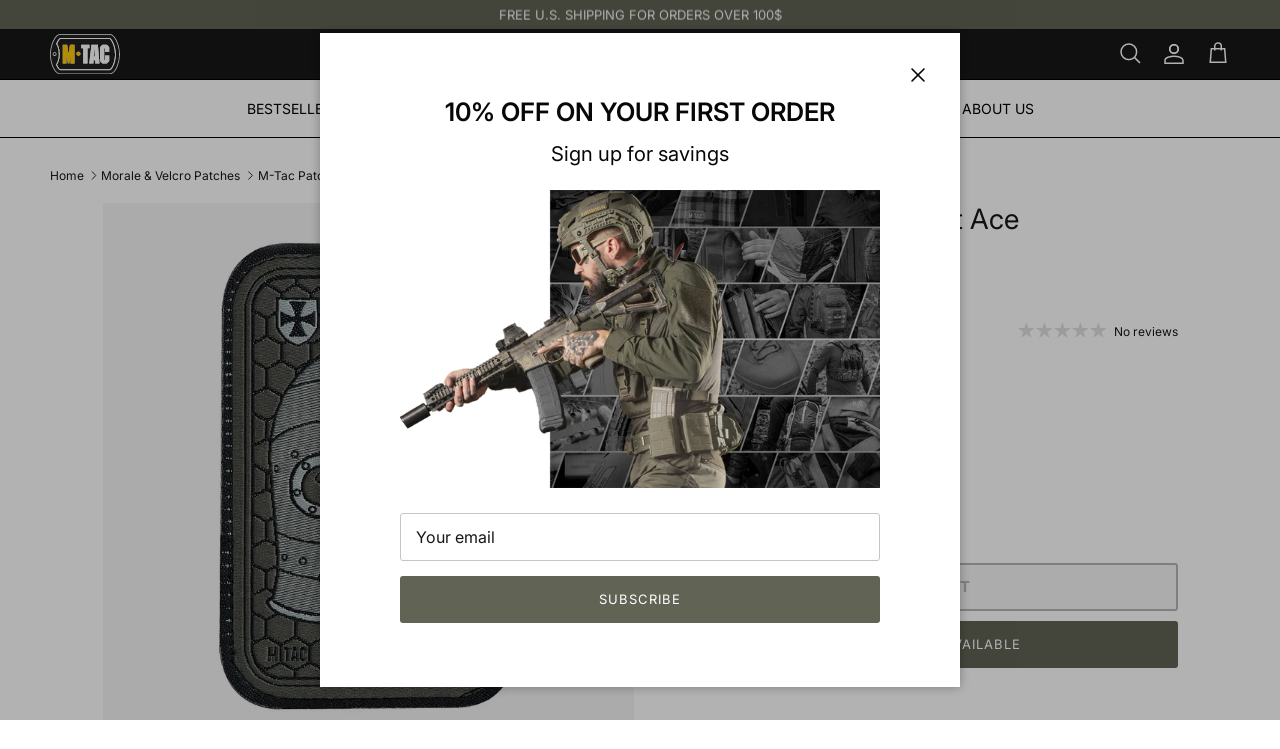

--- FILE ---
content_type: text/html; charset=utf-8
request_url: https://m-tac.us/collections/morale-patches/products/m-tac-patch-deus-vult-ace
body_size: 77417
content:
<!doctype html>
<html class="no-js" lang="en" dir="ltr">
<head>
<meta charset="utf-8">
<meta name="viewport" content="width=device-width,initial-scale=1"><link rel="icon" href="//m-tac.us/cdn/shop/files/favicon_545e0929-ace5-43ad-89ee-4d87fbda8350.png?crop=center&height=48&v=1745790276&width=48" type="image/png">
  <link rel="apple-touch-icon" href="//m-tac.us/cdn/shop/files/favicon_545e0929-ace5-43ad-89ee-4d87fbda8350.png?crop=center&height=180&v=1745790276&width=180"><meta property="og:site_name" content="M-Tac">
<meta property="og:url" content="https://m-tac.us/products/m-tac-patch-deus-vult-ace">
<meta property="og:title" content="M-Tac Patch Deus Vult Ace">
<meta property="og:type" content="product">
<meta property="og:description" content="The version of the &quot;Deus Vult&quot; patch from the M-TAC brand is made in the form of a playing card, which contains the image of a warrior head visually divided in two parts by a sword, the point of which is raised upwards, on the blade of which there is the inscription &quot;Deus Vult&quot;. Left half of the head is a crusader wear"><meta property="og:image" content="http://m-tac.us/cdn/shop/files/9db90d14c9e171f533ce6f7c6d3b4d55.jpg?crop=center&height=1200&v=1697460621&width=1200">
  <meta property="og:image:secure_url" content="https://m-tac.us/cdn/shop/files/9db90d14c9e171f533ce6f7c6d3b4d55.jpg?crop=center&height=1200&v=1697460621&width=1200">
  <meta property="og:image:width" content="1000">
  <meta property="og:image:height" content="1000"><meta property="og:price:amount" content="8.00">
  <meta property="og:price:currency" content="USD"><meta name="twitter:card" content="summary_large_image">
<meta name="twitter:title" content="M-Tac Patch Deus Vult Ace">
<meta name="twitter:description" content="The version of the &quot;Deus Vult&quot; patch from the M-TAC brand is made in the form of a playing card, which contains the image of a warrior head visually divided in two parts by a sword, the point of which is raised upwards, on the blade of which there is the inscription &quot;Deus Vult&quot;. Left half of the head is a crusader wear">
<meta name="p:domain_verify" content="53500f6b521615d4f094aac206ce01b2"/><style>@font-face {
  font-family: Inter;
  font-weight: 400;
  font-style: normal;
  font-display: fallback;
  src: url("//m-tac.us/cdn/fonts/inter/inter_n4.b2a3f24c19b4de56e8871f609e73ca7f6d2e2bb9.woff2") format("woff2"),
       url("//m-tac.us/cdn/fonts/inter/inter_n4.af8052d517e0c9ffac7b814872cecc27ae1fa132.woff") format("woff");
}
@font-face {
  font-family: Inter;
  font-weight: 700;
  font-style: normal;
  font-display: fallback;
  src: url("//m-tac.us/cdn/fonts/inter/inter_n7.02711e6b374660cfc7915d1afc1c204e633421e4.woff2") format("woff2"),
       url("//m-tac.us/cdn/fonts/inter/inter_n7.6dab87426f6b8813070abd79972ceaf2f8d3b012.woff") format("woff");
}
@font-face {
  font-family: Inter;
  font-weight: 500;
  font-style: normal;
  font-display: fallback;
  src: url("//m-tac.us/cdn/fonts/inter/inter_n5.d7101d5e168594dd06f56f290dd759fba5431d97.woff2") format("woff2"),
       url("//m-tac.us/cdn/fonts/inter/inter_n5.5332a76bbd27da00474c136abb1ca3cbbf259068.woff") format("woff");
}
@font-face {
  font-family: Inter;
  font-weight: 400;
  font-style: italic;
  font-display: fallback;
  src: url("//m-tac.us/cdn/fonts/inter/inter_i4.feae1981dda792ab80d117249d9c7e0f1017e5b3.woff2") format("woff2"),
       url("//m-tac.us/cdn/fonts/inter/inter_i4.62773b7113d5e5f02c71486623cf828884c85c6e.woff") format("woff");
}
@font-face {
  font-family: Inter;
  font-weight: 700;
  font-style: italic;
  font-display: fallback;
  src: url("//m-tac.us/cdn/fonts/inter/inter_i7.b377bcd4cc0f160622a22d638ae7e2cd9b86ea4c.woff2") format("woff2"),
       url("//m-tac.us/cdn/fonts/inter/inter_i7.7c69a6a34e3bb44fcf6f975857e13b9a9b25beb4.woff") format("woff");
}
@font-face {
  font-family: Inter;
  font-weight: 600;
  font-style: normal;
  font-display: fallback;
  src: url("//m-tac.us/cdn/fonts/inter/inter_n6.771af0474a71b3797eb38f3487d6fb79d43b6877.woff2") format("woff2"),
       url("//m-tac.us/cdn/fonts/inter/inter_n6.88c903d8f9e157d48b73b7777d0642925bcecde7.woff") format("woff");
}
@font-face {
  font-family: Inter;
  font-weight: 400;
  font-style: normal;
  font-display: fallback;
  src: url("//m-tac.us/cdn/fonts/inter/inter_n4.b2a3f24c19b4de56e8871f609e73ca7f6d2e2bb9.woff2") format("woff2"),
       url("//m-tac.us/cdn/fonts/inter/inter_n4.af8052d517e0c9ffac7b814872cecc27ae1fa132.woff") format("woff");
}
@font-face {
  font-family: Inter;
  font-weight: 400;
  font-style: normal;
  font-display: fallback;
  src: url("//m-tac.us/cdn/fonts/inter/inter_n4.b2a3f24c19b4de56e8871f609e73ca7f6d2e2bb9.woff2") format("woff2"),
       url("//m-tac.us/cdn/fonts/inter/inter_n4.af8052d517e0c9ffac7b814872cecc27ae1fa132.woff") format("woff");
}
@font-face {
  font-family: Inter;
  font-weight: 600;
  font-style: normal;
  font-display: fallback;
  src: url("//m-tac.us/cdn/fonts/inter/inter_n6.771af0474a71b3797eb38f3487d6fb79d43b6877.woff2") format("woff2"),
       url("//m-tac.us/cdn/fonts/inter/inter_n6.88c903d8f9e157d48b73b7777d0642925bcecde7.woff") format("woff");
}
:root {
  --page-container-width:          1600px;
  --reading-container-width:       720px;
  --divider-opacity:               0.14;
  --gutter-large:                  30px;
  --gutter-desktop:                20px;
  --gutter-mobile:                 16px;
  --section-padding:               50px;
  --larger-section-padding:        80px;
  --larger-section-padding-mobile: 60px;
  --largest-section-padding:       110px;
  --aos-animate-duration:          0.6s;

  --base-font-family:              Inter, sans-serif;
  --base-font-weight:              400;
  --base-font-style:               normal;
  --heading-font-family:           Inter, sans-serif;
  --heading-font-weight:           600;
  --heading-font-style:            normal;
  --heading-font-letter-spacing:   normal;
  --logo-font-family:              Inter, sans-serif;
  --logo-font-weight:              400;
  --logo-font-style:               normal;
  --nav-font-family:               Inter, sans-serif;
  --nav-font-weight:               400;
  --nav-font-style:                normal;

  --base-text-size:15px;
  --base-line-height:              1.6;
  --input-text-size:16px;
  --smaller-text-size-1:12px;
  --smaller-text-size-2:14px;
  --smaller-text-size-3:12px;
  --smaller-text-size-4:11px;
  --larger-text-size:28px;
  --super-large-text-size:49px;
  --super-large-mobile-text-size:22px;
  --larger-mobile-text-size:22px;
  --logo-text-size:24px;--btn-letter-spacing: 0.08em;
    --btn-text-transform: uppercase;
    --button-text-size: 13px;
    --quickbuy-button-text-size: 13;
    --small-feature-link-font-size: 0.75em;
    --input-btn-padding-top:             1.2em;
    --input-btn-padding-bottom:          1.2em;--heading-text-transform:none;
  --nav-text-size:                      14px;
  --mobile-menu-font-weight:            600;

  --body-bg-color:                      255 255 255;
  --bg-color:                           255 255 255;
  --body-text-color:                    23 23 23;
  --text-color:                         23 23 23;

  --header-text-col:                    #ffffff;--header-text-hover-col:             var(--header-text-col);--header-bg-col:                     #171717;
  --heading-color:                     23 23 23;
  --body-heading-color:                23 23 23;
  --heading-divider-col:               #000000;

  --logo-col:                          #171717;
  --main-nav-bg:                       #ffffff;
  --main-nav-link-col:                 #5c5c5c;
  --main-nav-link-hover-col:           #000000;
  --main-nav-link-featured-col:        #616355;

  --link-color:                        0 0 0;
  --body-link-color:                   0 0 0;

  --btn-bg-color:                        97 99 85;
  --btn-bg-hover-color:                  72 73 66;
  --btn-border-color:                    97 99 85;
  --btn-border-hover-color:              72 73 66;
  --btn-text-color:                      255 255 255;
  --btn-text-hover-color:                255 255 255;--btn-alt-bg-color:                    97 99 85;
  --btn-alt-text-color:                  255 255 255;
  --btn-alt-border-color:                97 99 85;
  --btn-alt-border-hover-color:          97 99 85;--btn-ter-bg-color:                    235 235 235;
  --btn-ter-text-color:                  0 0 0;
  --btn-ter-bg-hover-color:              97 99 85;
  --btn-ter-text-hover-color:            255 255 255;--btn-border-radius: 3px;--color-scheme-default:                             #ffffff;
  --color-scheme-default-color:                       255 255 255;
  --color-scheme-default-text-color:                  23 23 23;
  --color-scheme-default-head-color:                  23 23 23;
  --color-scheme-default-link-color:                  0 0 0;
  --color-scheme-default-btn-text-color:              255 255 255;
  --color-scheme-default-btn-text-hover-color:        255 255 255;
  --color-scheme-default-btn-bg-color:                97 99 85;
  --color-scheme-default-btn-bg-hover-color:          72 73 66;
  --color-scheme-default-btn-border-color:            97 99 85;
  --color-scheme-default-btn-border-hover-color:      72 73 66;
  --color-scheme-default-btn-alt-text-color:          255 255 255;
  --color-scheme-default-btn-alt-bg-color:            97 99 85;
  --color-scheme-default-btn-alt-border-color:        97 99 85;
  --color-scheme-default-btn-alt-border-hover-color:  97 99 85;

  --color-scheme-1:                             #ffffff;
  --color-scheme-1-color:                       255 255 255;
  --color-scheme-1-text-color:                  23 23 23;
  --color-scheme-1-head-color:                  23 23 23;
  --color-scheme-1-link-color:                  23 23 23;
  --color-scheme-1-btn-text-color:              255 255 255;
  --color-scheme-1-btn-text-hover-color:        255 255 255;
  --color-scheme-1-btn-bg-color:                0 0 0;
  --color-scheme-1-btn-bg-hover-color:          0 0 0;
  --color-scheme-1-btn-border-color:            0 0 0;
  --color-scheme-1-btn-border-hover-color:      0 0 0;
  --color-scheme-1-btn-alt-text-color:          23 23 23;
  --color-scheme-1-btn-alt-bg-color:            255 255 255;
  --color-scheme-1-btn-alt-border-color:        23 23 23;
  --color-scheme-1-btn-alt-border-hover-color:  23 23 23;

  --color-scheme-2:                             #171717;
  --color-scheme-2-color:                       23 23 23;
  --color-scheme-2-text-color:                  255 255 255;
  --color-scheme-2-head-color:                  255 255 255;
  --color-scheme-2-link-color:                  193 100 82;
  --color-scheme-2-btn-text-color:              255 255 255;
  --color-scheme-2-btn-text-hover-color:        255 255 255;
  --color-scheme-2-btn-bg-color:                0 0 0;
  --color-scheme-2-btn-bg-hover-color:          0 0 0;
  --color-scheme-2-btn-border-color:            0 0 0;
  --color-scheme-2-btn-border-hover-color:      0 0 0;
  --color-scheme-2-btn-alt-text-color:          255 255 255;
  --color-scheme-2-btn-alt-bg-color:            97 99 85;
  --color-scheme-2-btn-alt-border-color:        255 255 255;
  --color-scheme-2-btn-alt-border-hover-color:  255 255 255;

  /* Shop Pay payment terms */
  --payment-terms-background-color:    #ffffff;--quickbuy-bg: 255 255 255;--body-input-background-color:       rgb(var(--body-bg-color));
  --input-background-color:            rgb(var(--body-bg-color));
  --body-input-text-color:             var(--body-text-color);
  --input-text-color:                  var(--body-text-color);
  --body-input-border-color:           rgb(197, 197, 197);
  --input-border-color:                rgb(197, 197, 197);
  --input-border-color-hover:          rgb(127, 127, 127);
  --input-border-color-active:         rgb(23, 23, 23);

  --swatch-cross-svg:                  url("data:image/svg+xml,%3Csvg xmlns='http://www.w3.org/2000/svg' width='240' height='240' viewBox='0 0 24 24' fill='none' stroke='rgb(197, 197, 197)' stroke-width='0.09' preserveAspectRatio='none' %3E%3Cline x1='24' y1='0' x2='0' y2='24'%3E%3C/line%3E%3C/svg%3E");
  --swatch-cross-hover:                url("data:image/svg+xml,%3Csvg xmlns='http://www.w3.org/2000/svg' width='240' height='240' viewBox='0 0 24 24' fill='none' stroke='rgb(127, 127, 127)' stroke-width='0.09' preserveAspectRatio='none' %3E%3Cline x1='24' y1='0' x2='0' y2='24'%3E%3C/line%3E%3C/svg%3E");
  --swatch-cross-active:               url("data:image/svg+xml,%3Csvg xmlns='http://www.w3.org/2000/svg' width='240' height='240' viewBox='0 0 24 24' fill='none' stroke='rgb(23, 23, 23)' stroke-width='0.09' preserveAspectRatio='none' %3E%3Cline x1='24' y1='0' x2='0' y2='24'%3E%3C/line%3E%3C/svg%3E");

  --footer-divider-col:                #eeeeef;
  --footer-text-col:                   255 255 255;
  --footer-heading-col:                255 255 255;
  --footer-bg:                         #171717;--product-label-overlay-justify: flex-start;--product-label-overlay-align: flex-start;--product-label-overlay-reduction-text:   #ffffff;
  --product-label-overlay-reduction-bg:     #c20000;
  --product-label-overlay-stock-text:       #ffffff;
  --product-label-overlay-stock-bg:         #09728c;
  --product-label-overlay-new-text:         #171717;
  --product-label-overlay-new-bg:           #fbc502;
  --product-label-overlay-meta-text:        #ffffff;
  --product-label-overlay-meta-bg:          #bd2585;
  --product-label-sale-text:                #616355;
  --product-label-sold-text:                #171717;
  --product-label-preorder-text:            #616355;

  --product-block-crop-align:               center;

  
  --product-block-price-align:              flex-start;
  --product-block-price-item-margin-start:  initial;
  --product-block-price-item-margin-end:    .5rem;
  

  --collection-block-image-position:   center center;

  --swatch-picker-image-size:          64px;
  --swatch-crop-align:                 center center;

  --image-overlay-text-color:          255 255 255;--image-overlay-bg:                  rgba(0, 0, 0, 0.12);
  --image-overlay-shadow-start:        rgb(0 0 0 / 0.16);
  --image-overlay-box-opacity:         1.0;--product-inventory-ok-box-color:            #f2faf0;
  --product-inventory-ok-text-color:           #108043;
  --product-inventory-ok-icon-box-fill-color:  #fff;
  --product-inventory-low-box-color:           #fcf1cd;
  --product-inventory-low-text-color:          #dd9a1a;
  --product-inventory-low-icon-box-fill-color: #fff;
  --product-inventory-low-text-color-channels: 16, 128, 67;
  --product-inventory-ok-text-color-channels:  221, 154, 26;

  --rating-star-color: 97 99 85;--overlay-align-left: start;
    --overlay-align-right: end;}html[dir=rtl] {
  --overlay-right-text-m-left: 0;
  --overlay-right-text-m-right: auto;
  --overlay-left-shadow-left-left: 15%;
  --overlay-left-shadow-left-right: -50%;
  --overlay-left-shadow-right-left: -85%;
  --overlay-left-shadow-right-right: 0;
}.image-overlay--bg-box .text-overlay .text-overlay__text {
    --image-overlay-box-bg: 255 255 255;
    --heading-color: var(--body-heading-color);
    --text-color: var(--body-text-color);
    --link-color: var(--body-link-color);
  }::selection {
    background: rgb(var(--body-heading-color));
    color: rgb(var(--body-bg-color));
  }
  ::-moz-selection {
    background: rgb(var(--body-heading-color));
    color: rgb(var(--body-bg-color));
  }.use-color-scheme--default {
  --product-label-sale-text:           #616355;
  --product-label-sold-text:           #171717;
  --product-label-preorder-text:       #616355;
  --input-background-color:            rgb(var(--body-bg-color));
  --input-text-color:                  var(--body-input-text-color);
  --input-border-color:                rgb(197, 197, 197);
  --input-border-color-hover:          rgb(127, 127, 127);
  --input-border-color-active:         rgb(23, 23, 23);
}</style>

      <!-- 1) Прискорюємо з’єднання з CDN -->
    <link rel="preconnect" href="https://cdn.shopify.com" crossorigin>

    <!-- 2) Прелоад шрифтів -->
    <link rel="preload" href="https://cdn.shopify.com/s/files/1/0574/7923/3697/files/MachineC.woff2?v=1745863696" as="font" type="font/woff2" crossorigin>

    <link rel="preload" href="https://cdn.shopify.com/s/files/1/0574/7923/3697/files/MachineC.woff?v=1745863696"  as="font" type="font/woff"  crossorigin>

  <link href="//m-tac.us/cdn/shop/t/51/assets/main.css?v=79418206309062475521758624093" rel="stylesheet" type="text/css" media="all" />
  <link href="//m-tac.us/cdn/shop/t/51/assets/custom.css?v=19826011864727768731762874565" rel="stylesheet" type="text/css" media="all" />
<link rel="preload" as="font" href="//m-tac.us/cdn/fonts/inter/inter_n4.b2a3f24c19b4de56e8871f609e73ca7f6d2e2bb9.woff2" type="font/woff2" crossorigin><link rel="preload" as="font" href="//m-tac.us/cdn/fonts/inter/inter_n6.771af0474a71b3797eb38f3487d6fb79d43b6877.woff2" type="font/woff2" crossorigin><script>
    document.documentElement.className = document.documentElement.className.replace('no-js', 'js');

    window.theme = {
      info: {
        name: 'Symmetry',
        version: '7.4.0'
      },
      device: {
        hasTouch: window.matchMedia('(any-pointer: coarse)').matches,
        hasHover: window.matchMedia('(hover: hover)').matches
      },
      mediaQueries: {
        md: '(min-width: 768px)',
        productMediaCarouselBreak: '(min-width: 1041px)'
      },
      routes: {
        base: 'https://m-tac.us',
        cart: '/cart',
        cartAdd: '/cart/add.js',
        cartUpdate: '/cart/update.js',
        predictiveSearch: '/search/suggest'
      },
      strings: {
        cartTermsConfirmation: "You must agree to the terms and conditions before continuing.",
        cartItemsQuantityError: "You can only add [QUANTITY] of this item to your cart.",
        generalSearchViewAll: "View all search results",
        noStock: "Sold out",
        noVariant: "Unavailable",
        productsProductChooseA: "Choose a",
        generalSearchPages: "Pages",
        generalSearchNoResultsWithoutTerms: "Sorry, we couldnʼt find any results",
        shippingCalculator: {
          singleRate: "There is one shipping rate for this destination:",
          multipleRates: "There are multiple shipping rates for this destination:",
          noRates: "We do not ship to this destination."
        }
      },
      settings: {
        moneyWithCurrencyFormat: "${{amount}} USD",
        cartType: "drawer",
        afterAddToCart: "drawer",
        quickbuyStyle: "off",
        externalLinksNewTab: true,
        internalLinksSmoothScroll: true
      }
    }

    theme.inlineNavigationCheck = function() {
      var pageHeader = document.querySelector('.pageheader'),
          inlineNavContainer = pageHeader.querySelector('.logo-area__left__inner'),
          inlineNav = inlineNavContainer.querySelector('.navigation--left');
      if (inlineNav && getComputedStyle(inlineNav).display != 'none') {
        var inlineMenuCentered = document.querySelector('.pageheader--layout-inline-menu-center'),
            logoContainer = document.querySelector('.logo-area__middle__inner');
        if(inlineMenuCentered) {
          var rightWidth = document.querySelector('.logo-area__right__inner').clientWidth,
              middleWidth = logoContainer.clientWidth,
              logoArea = document.querySelector('.logo-area'),
              computedLogoAreaStyle = getComputedStyle(logoArea),
              logoAreaInnerWidth = logoArea.clientWidth - Math.ceil(parseFloat(computedLogoAreaStyle.paddingLeft)) - Math.ceil(parseFloat(computedLogoAreaStyle.paddingRight)),
              availableNavWidth = logoAreaInnerWidth - Math.max(rightWidth, middleWidth) * 2 - 40;
          inlineNavContainer.style.maxWidth = availableNavWidth + 'px';
        }

        var firstInlineNavLink = inlineNav.querySelector('.navigation__item:first-child'),
            lastInlineNavLink = inlineNav.querySelector('.navigation__item:last-child');
        if (lastInlineNavLink) {
          var inlineNavWidth = null;
          if(document.querySelector('html[dir=rtl]')) {
            inlineNavWidth = firstInlineNavLink.offsetLeft - lastInlineNavLink.offsetLeft + firstInlineNavLink.offsetWidth;
          } else {
            inlineNavWidth = lastInlineNavLink.offsetLeft - firstInlineNavLink.offsetLeft + lastInlineNavLink.offsetWidth;
          }
          if (inlineNavContainer.offsetWidth >= inlineNavWidth) {
            pageHeader.classList.add('pageheader--layout-inline-permitted');
            var tallLogo = logoContainer.clientHeight > lastInlineNavLink.clientHeight + 20;
            if (tallLogo) {
              inlineNav.classList.add('navigation--tight-underline');
            } else {
              inlineNav.classList.remove('navigation--tight-underline');
            }
          } else {
            pageHeader.classList.remove('pageheader--layout-inline-permitted');
          }
        }
      }
    };

    theme.setInitialHeaderHeightProperty = () => {
      const section = document.querySelector('.section-header');
      if (section) {
        document.documentElement.style.setProperty('--theme-header-height', Math.ceil(section.clientHeight) + 'px');
      }
    };
  </script>

  <script src="//m-tac.us/cdn/shop/t/51/assets/main.js?v=95374271525368628891756128412" defer></script>
    <script src="//m-tac.us/cdn/shop/t/51/assets/animate-on-scroll.js?v=15249566486942820451756127869" defer></script>
    <link href="//m-tac.us/cdn/shop/t/51/assets/animate-on-scroll.css?v=116824741000487223811756127869" rel="stylesheet" type="text/css" media="all" />
  

  <script>window.performance && window.performance.mark && window.performance.mark('shopify.content_for_header.start');</script><meta name="facebook-domain-verification" content="2otyfnqyt10a8c2i4734awjmjaweez">
<meta name="facebook-domain-verification" content="47ayehqnqewuyhwbli8ajzjrt74jrq">
<meta name="google-site-verification" content="M9cLaCxdXCOW6ChaZVIpNk2k2yIeJ-AouHG5D0ewaak">
<meta id="shopify-digital-wallet" name="shopify-digital-wallet" content="/57479233697/digital_wallets/dialog">
<meta name="shopify-checkout-api-token" content="951e1a61474e48ed19fece23da386290">
<meta id="in-context-paypal-metadata" data-shop-id="57479233697" data-venmo-supported="false" data-environment="production" data-locale="en_US" data-paypal-v4="true" data-currency="USD">
<link rel="alternate" type="application/json+oembed" href="https://m-tac.us/products/m-tac-patch-deus-vult-ace.oembed">
<script async="async" src="/checkouts/internal/preloads.js?locale=en-US"></script>
<link rel="preconnect" href="https://shop.app" crossorigin="anonymous">
<script async="async" src="https://shop.app/checkouts/internal/preloads.js?locale=en-US&shop_id=57479233697" crossorigin="anonymous"></script>
<script id="apple-pay-shop-capabilities" type="application/json">{"shopId":57479233697,"countryCode":"US","currencyCode":"USD","merchantCapabilities":["supports3DS"],"merchantId":"gid:\/\/shopify\/Shop\/57479233697","merchantName":"M-Tac","requiredBillingContactFields":["postalAddress","email"],"requiredShippingContactFields":["postalAddress","email"],"shippingType":"shipping","supportedNetworks":["visa","masterCard","amex","discover","elo","jcb"],"total":{"type":"pending","label":"M-Tac","amount":"1.00"},"shopifyPaymentsEnabled":true,"supportsSubscriptions":true}</script>
<script id="shopify-features" type="application/json">{"accessToken":"951e1a61474e48ed19fece23da386290","betas":["rich-media-storefront-analytics"],"domain":"m-tac.us","predictiveSearch":true,"shopId":57479233697,"locale":"en"}</script>
<script>var Shopify = Shopify || {};
Shopify.shop = "m-tac-us.myshopify.com";
Shopify.locale = "en";
Shopify.currency = {"active":"USD","rate":"1.0"};
Shopify.country = "US";
Shopify.theme = {"name":"Live","id":140667846817,"schema_name":"Symmetry","schema_version":"7.4.0","theme_store_id":568,"role":"main"};
Shopify.theme.handle = "null";
Shopify.theme.style = {"id":null,"handle":null};
Shopify.cdnHost = "m-tac.us/cdn";
Shopify.routes = Shopify.routes || {};
Shopify.routes.root = "/";</script>
<script type="module">!function(o){(o.Shopify=o.Shopify||{}).modules=!0}(window);</script>
<script>!function(o){function n(){var o=[];function n(){o.push(Array.prototype.slice.apply(arguments))}return n.q=o,n}var t=o.Shopify=o.Shopify||{};t.loadFeatures=n(),t.autoloadFeatures=n()}(window);</script>
<script>
  window.ShopifyPay = window.ShopifyPay || {};
  window.ShopifyPay.apiHost = "shop.app\/pay";
  window.ShopifyPay.redirectState = null;
</script>
<script id="shop-js-analytics" type="application/json">{"pageType":"product"}</script>
<script defer="defer" async type="module" src="//m-tac.us/cdn/shopifycloud/shop-js/modules/v2/client.init-shop-cart-sync_BT-GjEfc.en.esm.js"></script>
<script defer="defer" async type="module" src="//m-tac.us/cdn/shopifycloud/shop-js/modules/v2/chunk.common_D58fp_Oc.esm.js"></script>
<script defer="defer" async type="module" src="//m-tac.us/cdn/shopifycloud/shop-js/modules/v2/chunk.modal_xMitdFEc.esm.js"></script>
<script type="module">
  await import("//m-tac.us/cdn/shopifycloud/shop-js/modules/v2/client.init-shop-cart-sync_BT-GjEfc.en.esm.js");
await import("//m-tac.us/cdn/shopifycloud/shop-js/modules/v2/chunk.common_D58fp_Oc.esm.js");
await import("//m-tac.us/cdn/shopifycloud/shop-js/modules/v2/chunk.modal_xMitdFEc.esm.js");

  window.Shopify.SignInWithShop?.initShopCartSync?.({"fedCMEnabled":true,"windoidEnabled":true});

</script>
<script>
  window.Shopify = window.Shopify || {};
  if (!window.Shopify.featureAssets) window.Shopify.featureAssets = {};
  window.Shopify.featureAssets['shop-js'] = {"shop-cart-sync":["modules/v2/client.shop-cart-sync_DZOKe7Ll.en.esm.js","modules/v2/chunk.common_D58fp_Oc.esm.js","modules/v2/chunk.modal_xMitdFEc.esm.js"],"init-fed-cm":["modules/v2/client.init-fed-cm_B6oLuCjv.en.esm.js","modules/v2/chunk.common_D58fp_Oc.esm.js","modules/v2/chunk.modal_xMitdFEc.esm.js"],"shop-cash-offers":["modules/v2/client.shop-cash-offers_D2sdYoxE.en.esm.js","modules/v2/chunk.common_D58fp_Oc.esm.js","modules/v2/chunk.modal_xMitdFEc.esm.js"],"shop-login-button":["modules/v2/client.shop-login-button_QeVjl5Y3.en.esm.js","modules/v2/chunk.common_D58fp_Oc.esm.js","modules/v2/chunk.modal_xMitdFEc.esm.js"],"pay-button":["modules/v2/client.pay-button_DXTOsIq6.en.esm.js","modules/v2/chunk.common_D58fp_Oc.esm.js","modules/v2/chunk.modal_xMitdFEc.esm.js"],"shop-button":["modules/v2/client.shop-button_DQZHx9pm.en.esm.js","modules/v2/chunk.common_D58fp_Oc.esm.js","modules/v2/chunk.modal_xMitdFEc.esm.js"],"avatar":["modules/v2/client.avatar_BTnouDA3.en.esm.js"],"init-windoid":["modules/v2/client.init-windoid_CR1B-cfM.en.esm.js","modules/v2/chunk.common_D58fp_Oc.esm.js","modules/v2/chunk.modal_xMitdFEc.esm.js"],"init-shop-for-new-customer-accounts":["modules/v2/client.init-shop-for-new-customer-accounts_C_vY_xzh.en.esm.js","modules/v2/client.shop-login-button_QeVjl5Y3.en.esm.js","modules/v2/chunk.common_D58fp_Oc.esm.js","modules/v2/chunk.modal_xMitdFEc.esm.js"],"init-shop-email-lookup-coordinator":["modules/v2/client.init-shop-email-lookup-coordinator_BI7n9ZSv.en.esm.js","modules/v2/chunk.common_D58fp_Oc.esm.js","modules/v2/chunk.modal_xMitdFEc.esm.js"],"init-shop-cart-sync":["modules/v2/client.init-shop-cart-sync_BT-GjEfc.en.esm.js","modules/v2/chunk.common_D58fp_Oc.esm.js","modules/v2/chunk.modal_xMitdFEc.esm.js"],"shop-toast-manager":["modules/v2/client.shop-toast-manager_DiYdP3xc.en.esm.js","modules/v2/chunk.common_D58fp_Oc.esm.js","modules/v2/chunk.modal_xMitdFEc.esm.js"],"init-customer-accounts":["modules/v2/client.init-customer-accounts_D9ZNqS-Q.en.esm.js","modules/v2/client.shop-login-button_QeVjl5Y3.en.esm.js","modules/v2/chunk.common_D58fp_Oc.esm.js","modules/v2/chunk.modal_xMitdFEc.esm.js"],"init-customer-accounts-sign-up":["modules/v2/client.init-customer-accounts-sign-up_iGw4briv.en.esm.js","modules/v2/client.shop-login-button_QeVjl5Y3.en.esm.js","modules/v2/chunk.common_D58fp_Oc.esm.js","modules/v2/chunk.modal_xMitdFEc.esm.js"],"shop-follow-button":["modules/v2/client.shop-follow-button_CqMgW2wH.en.esm.js","modules/v2/chunk.common_D58fp_Oc.esm.js","modules/v2/chunk.modal_xMitdFEc.esm.js"],"checkout-modal":["modules/v2/client.checkout-modal_xHeaAweL.en.esm.js","modules/v2/chunk.common_D58fp_Oc.esm.js","modules/v2/chunk.modal_xMitdFEc.esm.js"],"shop-login":["modules/v2/client.shop-login_D91U-Q7h.en.esm.js","modules/v2/chunk.common_D58fp_Oc.esm.js","modules/v2/chunk.modal_xMitdFEc.esm.js"],"lead-capture":["modules/v2/client.lead-capture_BJmE1dJe.en.esm.js","modules/v2/chunk.common_D58fp_Oc.esm.js","modules/v2/chunk.modal_xMitdFEc.esm.js"],"payment-terms":["modules/v2/client.payment-terms_Ci9AEqFq.en.esm.js","modules/v2/chunk.common_D58fp_Oc.esm.js","modules/v2/chunk.modal_xMitdFEc.esm.js"]};
</script>
<script>(function() {
  var isLoaded = false;
  function asyncLoad() {
    if (isLoaded) return;
    isLoaded = true;
    var urls = ["\/\/cdn.shopify.com\/proxy\/40db47fc1688ca7ddb33ffe0a0b856d66e74798845f0a464bd42f7b29303524f\/size-charts-relentless.herokuapp.com\/js\/size-charts-relentless.js?shop=m-tac-us.myshopify.com\u0026sp-cache-control=cHVibGljLCBtYXgtYWdlPTkwMA","https:\/\/cdn.shopify.com\/s\/files\/1\/0574\/7923\/3697\/t\/27\/assets\/subscribe-it.js?v=1676906357\u0026shop=m-tac-us.myshopify.com","https:\/\/id-shop.govx.com\/app\/m-tac-us.myshopify.com\/govx.js?shop=m-tac-us.myshopify.com","\/\/cdn.shopify.com\/proxy\/202e75ec47267899ecd49e58c5ae3031ccb0677e36b8dfc95870ea1153a1dd65\/api.goaffpro.com\/loader.js?shop=m-tac-us.myshopify.com\u0026sp-cache-control=cHVibGljLCBtYXgtYWdlPTkwMA","https:\/\/cdn.shopify.com\/s\/files\/1\/0574\/7923\/3697\/t\/51\/assets\/yoast-active-script.js?v=1756127869\u0026shop=m-tac-us.myshopify.com"];
    for (var i = 0; i < urls.length; i++) {
      var s = document.createElement('script');
      s.type = 'text/javascript';
      s.async = true;
      s.src = urls[i];
      var x = document.getElementsByTagName('script')[0];
      x.parentNode.insertBefore(s, x);
    }
  };
  if(window.attachEvent) {
    window.attachEvent('onload', asyncLoad);
  } else {
    window.addEventListener('load', asyncLoad, false);
  }
})();</script>
<script id="__st">var __st={"a":57479233697,"offset":-28800,"reqid":"387670a7-6b41-43e7-9bfb-73d350a754f9-1769106403","pageurl":"m-tac.us\/collections\/morale-patches\/products\/m-tac-patch-deus-vult-ace","u":"45d09cdf7a41","p":"product","rtyp":"product","rid":7499863457953};</script>
<script>window.ShopifyPaypalV4VisibilityTracking = true;</script>
<script id="captcha-bootstrap">!function(){'use strict';const t='contact',e='account',n='new_comment',o=[[t,t],['blogs',n],['comments',n],[t,'customer']],c=[[e,'customer_login'],[e,'guest_login'],[e,'recover_customer_password'],[e,'create_customer']],r=t=>t.map((([t,e])=>`form[action*='/${t}']:not([data-nocaptcha='true']) input[name='form_type'][value='${e}']`)).join(','),a=t=>()=>t?[...document.querySelectorAll(t)].map((t=>t.form)):[];function s(){const t=[...o],e=r(t);return a(e)}const i='password',u='form_key',d=['recaptcha-v3-token','g-recaptcha-response','h-captcha-response',i],f=()=>{try{return window.sessionStorage}catch{return}},m='__shopify_v',_=t=>t.elements[u];function p(t,e,n=!1){try{const o=window.sessionStorage,c=JSON.parse(o.getItem(e)),{data:r}=function(t){const{data:e,action:n}=t;return t[m]||n?{data:e,action:n}:{data:t,action:n}}(c);for(const[e,n]of Object.entries(r))t.elements[e]&&(t.elements[e].value=n);n&&o.removeItem(e)}catch(o){console.error('form repopulation failed',{error:o})}}const l='form_type',E='cptcha';function T(t){t.dataset[E]=!0}const w=window,h=w.document,L='Shopify',v='ce_forms',y='captcha';let A=!1;((t,e)=>{const n=(g='f06e6c50-85a8-45c8-87d0-21a2b65856fe',I='https://cdn.shopify.com/shopifycloud/storefront-forms-hcaptcha/ce_storefront_forms_captcha_hcaptcha.v1.5.2.iife.js',D={infoText:'Protected by hCaptcha',privacyText:'Privacy',termsText:'Terms'},(t,e,n)=>{const o=w[L][v],c=o.bindForm;if(c)return c(t,g,e,D).then(n);var r;o.q.push([[t,g,e,D],n]),r=I,A||(h.body.append(Object.assign(h.createElement('script'),{id:'captcha-provider',async:!0,src:r})),A=!0)});var g,I,D;w[L]=w[L]||{},w[L][v]=w[L][v]||{},w[L][v].q=[],w[L][y]=w[L][y]||{},w[L][y].protect=function(t,e){n(t,void 0,e),T(t)},Object.freeze(w[L][y]),function(t,e,n,w,h,L){const[v,y,A,g]=function(t,e,n){const i=e?o:[],u=t?c:[],d=[...i,...u],f=r(d),m=r(i),_=r(d.filter((([t,e])=>n.includes(e))));return[a(f),a(m),a(_),s()]}(w,h,L),I=t=>{const e=t.target;return e instanceof HTMLFormElement?e:e&&e.form},D=t=>v().includes(t);t.addEventListener('submit',(t=>{const e=I(t);if(!e)return;const n=D(e)&&!e.dataset.hcaptchaBound&&!e.dataset.recaptchaBound,o=_(e),c=g().includes(e)&&(!o||!o.value);(n||c)&&t.preventDefault(),c&&!n&&(function(t){try{if(!f())return;!function(t){const e=f();if(!e)return;const n=_(t);if(!n)return;const o=n.value;o&&e.removeItem(o)}(t);const e=Array.from(Array(32),(()=>Math.random().toString(36)[2])).join('');!function(t,e){_(t)||t.append(Object.assign(document.createElement('input'),{type:'hidden',name:u})),t.elements[u].value=e}(t,e),function(t,e){const n=f();if(!n)return;const o=[...t.querySelectorAll(`input[type='${i}']`)].map((({name:t})=>t)),c=[...d,...o],r={};for(const[a,s]of new FormData(t).entries())c.includes(a)||(r[a]=s);n.setItem(e,JSON.stringify({[m]:1,action:t.action,data:r}))}(t,e)}catch(e){console.error('failed to persist form',e)}}(e),e.submit())}));const S=(t,e)=>{t&&!t.dataset[E]&&(n(t,e.some((e=>e===t))),T(t))};for(const o of['focusin','change'])t.addEventListener(o,(t=>{const e=I(t);D(e)&&S(e,y())}));const B=e.get('form_key'),M=e.get(l),P=B&&M;t.addEventListener('DOMContentLoaded',(()=>{const t=y();if(P)for(const e of t)e.elements[l].value===M&&p(e,B);[...new Set([...A(),...v().filter((t=>'true'===t.dataset.shopifyCaptcha))])].forEach((e=>S(e,t)))}))}(h,new URLSearchParams(w.location.search),n,t,e,['guest_login'])})(!0,!0)}();</script>
<script integrity="sha256-4kQ18oKyAcykRKYeNunJcIwy7WH5gtpwJnB7kiuLZ1E=" data-source-attribution="shopify.loadfeatures" defer="defer" src="//m-tac.us/cdn/shopifycloud/storefront/assets/storefront/load_feature-a0a9edcb.js" crossorigin="anonymous"></script>
<script crossorigin="anonymous" defer="defer" src="//m-tac.us/cdn/shopifycloud/storefront/assets/shopify_pay/storefront-65b4c6d7.js?v=20250812"></script>
<script data-source-attribution="shopify.dynamic_checkout.dynamic.init">var Shopify=Shopify||{};Shopify.PaymentButton=Shopify.PaymentButton||{isStorefrontPortableWallets:!0,init:function(){window.Shopify.PaymentButton.init=function(){};var t=document.createElement("script");t.src="https://m-tac.us/cdn/shopifycloud/portable-wallets/latest/portable-wallets.en.js",t.type="module",document.head.appendChild(t)}};
</script>
<script data-source-attribution="shopify.dynamic_checkout.buyer_consent">
  function portableWalletsHideBuyerConsent(e){var t=document.getElementById("shopify-buyer-consent"),n=document.getElementById("shopify-subscription-policy-button");t&&n&&(t.classList.add("hidden"),t.setAttribute("aria-hidden","true"),n.removeEventListener("click",e))}function portableWalletsShowBuyerConsent(e){var t=document.getElementById("shopify-buyer-consent"),n=document.getElementById("shopify-subscription-policy-button");t&&n&&(t.classList.remove("hidden"),t.removeAttribute("aria-hidden"),n.addEventListener("click",e))}window.Shopify?.PaymentButton&&(window.Shopify.PaymentButton.hideBuyerConsent=portableWalletsHideBuyerConsent,window.Shopify.PaymentButton.showBuyerConsent=portableWalletsShowBuyerConsent);
</script>
<script data-source-attribution="shopify.dynamic_checkout.cart.bootstrap">document.addEventListener("DOMContentLoaded",(function(){function t(){return document.querySelector("shopify-accelerated-checkout-cart, shopify-accelerated-checkout")}if(t())Shopify.PaymentButton.init();else{new MutationObserver((function(e,n){t()&&(Shopify.PaymentButton.init(),n.disconnect())})).observe(document.body,{childList:!0,subtree:!0})}}));
</script>
<link id="shopify-accelerated-checkout-styles" rel="stylesheet" media="screen" href="https://m-tac.us/cdn/shopifycloud/portable-wallets/latest/accelerated-checkout-backwards-compat.css" crossorigin="anonymous">
<style id="shopify-accelerated-checkout-cart">
        #shopify-buyer-consent {
  margin-top: 1em;
  display: inline-block;
  width: 100%;
}

#shopify-buyer-consent.hidden {
  display: none;
}

#shopify-subscription-policy-button {
  background: none;
  border: none;
  padding: 0;
  text-decoration: underline;
  font-size: inherit;
  cursor: pointer;
}

#shopify-subscription-policy-button::before {
  box-shadow: none;
}

      </style>
<script id="sections-script" data-sections="related-products" defer="defer" src="//m-tac.us/cdn/shop/t/51/compiled_assets/scripts.js?v=35715"></script>
<script>window.performance && window.performance.mark && window.performance.mark('shopify.content_for_header.end');</script>
<!-- CC Custom Head Start --><!-- CC Custom Head End --><script type="text/javascript">
    (function(c,l,a,r,i,t,y){
        c[a]=c[a]||function(){(c[a].q=c[a].q||[]).push(arguments)};
        t=l.createElement(r);t.async=1;t.src="https://www.clarity.ms/tag/"+i;
        y=l.getElementsByTagName(r)[0];y.parentNode.insertBefore(t,y);
    })(window, document, "clarity", "script", "q456xx2iis");
  </script>

  <script src="https://apis.google.com/js/platform.js?onload=renderOptIn" async defer></script>

  <script>
    window.renderOptIn = function() {
      window.gapi.load('surveyoptin', function() {
        window.gapi.surveyoptin.render(
          {
            // REQUIRED FIELDS
            "merchant_id": 559897573,
            "order_id": "ORDER_ID",
            "email": "CUSTOMER_EMAIL",
            "delivery_country": "COUNTRY_CODE",
            "estimated_delivery_date": "YYYY-MM-DD",

            // OPTIONAL FIELDS
            "products": [{"gtin":"GTIN1"}, {"gtin":"GTIN2"}]
          });
      });
    }
  </script>

  <script id='merchantWidgetScript' src="https://www.gstatic.com/shopping/merchant/merchantwidget.js" defer></script>

  <script>
    merchantWidgetScript.addEventListener('load', function () {
      merchantwidget.start({
          // REQUIRED FIELDS
          merchant_id: 559897573,

          // OPTIONAL FIELDS
          position: POSITION,
          region: REGION,
      });
    });
  </script>
<!-- BEGIN app block: shopify://apps/judge-me-reviews/blocks/judgeme_core/61ccd3b1-a9f2-4160-9fe9-4fec8413e5d8 --><!-- Start of Judge.me Core -->






<link rel="dns-prefetch" href="https://cdnwidget.judge.me">
<link rel="dns-prefetch" href="https://cdn.judge.me">
<link rel="dns-prefetch" href="https://cdn1.judge.me">
<link rel="dns-prefetch" href="https://api.judge.me">

<script data-cfasync='false' class='jdgm-settings-script'>window.jdgmSettings={"pagination":5,"disable_web_reviews":false,"badge_no_review_text":"No reviews","badge_n_reviews_text":"{{ n }} review/reviews","badge_star_color":"#f4db00","hide_badge_preview_if_no_reviews":true,"badge_hide_text":false,"enforce_center_preview_badge":false,"widget_title":"Customer Reviews","widget_open_form_text":"Write a review","widget_close_form_text":"Cancel review","widget_refresh_page_text":"Refresh page","widget_summary_text":"Based on {{ number_of_reviews }} review/reviews","widget_no_review_text":"Be the first to write a review","widget_name_field_text":"Display name","widget_verified_name_field_text":"Verified Name (public)","widget_name_placeholder_text":"Display name","widget_required_field_error_text":"This field is required.","widget_email_field_text":"Email address","widget_verified_email_field_text":"Verified Email (private, can not be edited)","widget_email_placeholder_text":"Your email address","widget_email_field_error_text":"Please enter a valid email address.","widget_rating_field_text":"Rating","widget_review_title_field_text":"Review Title","widget_review_title_placeholder_text":"Give your review a title","widget_review_body_field_text":"Review content","widget_review_body_placeholder_text":"Start writing here...","widget_pictures_field_text":"Picture/Video (optional)","widget_submit_review_text":"Submit Review","widget_submit_verified_review_text":"Submit Verified Review","widget_submit_success_msg_with_auto_publish":"Thank you! Please refresh the page in a few moments to see your review. You can remove or edit your review by logging into \u003ca href='https://judge.me/login' target='_blank' rel='nofollow noopener'\u003eJudge.me\u003c/a\u003e","widget_submit_success_msg_no_auto_publish":"Thank you! Your review will be published as soon as it is approved by the shop admin. You can remove or edit your review by logging into \u003ca href='https://judge.me/login' target='_blank' rel='nofollow noopener'\u003eJudge.me\u003c/a\u003e","widget_show_default_reviews_out_of_total_text":"Showing {{ n_reviews_shown }} out of {{ n_reviews }} reviews.","widget_show_all_link_text":"Show all","widget_show_less_link_text":"Show less","widget_author_said_text":"{{ reviewer_name }} said:","widget_days_text":"{{ n }} days ago","widget_weeks_text":"{{ n }} week/weeks ago","widget_months_text":"{{ n }} month/months ago","widget_years_text":"{{ n }} year/years ago","widget_yesterday_text":"Yesterday","widget_today_text":"Today","widget_replied_text":"\u003e\u003e {{ shop_name }} replied:","widget_read_more_text":"Read more","widget_reviewer_name_as_initial":"","widget_rating_filter_color":"#fbcd0a","widget_rating_filter_see_all_text":"See all reviews","widget_sorting_most_recent_text":"Most Recent","widget_sorting_highest_rating_text":"Highest Rating","widget_sorting_lowest_rating_text":"Lowest Rating","widget_sorting_with_pictures_text":"Only Pictures","widget_sorting_most_helpful_text":"Most Helpful","widget_open_question_form_text":"Ask a question","widget_reviews_subtab_text":"Reviews","widget_questions_subtab_text":"Questions","widget_question_label_text":"Question","widget_answer_label_text":"Answer","widget_question_placeholder_text":"Write your question here","widget_submit_question_text":"Submit Question","widget_question_submit_success_text":"Thank you for your question! We will notify you once it gets answered.","widget_star_color":"#f4db00","verified_badge_text":"Verified","verified_badge_bg_color":"","verified_badge_text_color":"","verified_badge_placement":"left-of-reviewer-name","widget_review_max_height":"","widget_hide_border":false,"widget_social_share":false,"widget_thumb":false,"widget_review_location_show":false,"widget_location_format":"","all_reviews_include_out_of_store_products":true,"all_reviews_out_of_store_text":"(out of store)","all_reviews_pagination":100,"all_reviews_product_name_prefix_text":"about","enable_review_pictures":true,"enable_question_anwser":false,"widget_theme":"leex","review_date_format":"mm/dd/yyyy","default_sort_method":"most-recent","widget_product_reviews_subtab_text":"Product Reviews","widget_shop_reviews_subtab_text":"Shop Reviews","widget_other_products_reviews_text":"Reviews for other products","widget_store_reviews_subtab_text":"Store reviews","widget_no_store_reviews_text":"This store hasn't received any reviews yet","widget_web_restriction_product_reviews_text":"This product hasn't received any reviews yet","widget_no_items_text":"No items found","widget_show_more_text":"Show more","widget_write_a_store_review_text":"Write a Store Review","widget_other_languages_heading":"Reviews in Other Languages","widget_translate_review_text":"Translate review to {{ language }}","widget_translating_review_text":"Translating...","widget_show_original_translation_text":"Show original ({{ language }})","widget_translate_review_failed_text":"Review couldn't be translated.","widget_translate_review_retry_text":"Retry","widget_translate_review_try_again_later_text":"Try again later","show_product_url_for_grouped_product":false,"widget_sorting_pictures_first_text":"Pictures First","show_pictures_on_all_rev_page_mobile":false,"show_pictures_on_all_rev_page_desktop":false,"floating_tab_hide_mobile_install_preference":false,"floating_tab_button_name":"★ Reviews","floating_tab_title":"Let customers speak for us","floating_tab_button_color":"","floating_tab_button_background_color":"","floating_tab_url":"","floating_tab_url_enabled":false,"floating_tab_tab_style":"text","all_reviews_text_badge_text":"Customers rate us {{ shop.metafields.judgeme.all_reviews_rating | round: 1 }}/5 based on {{ shop.metafields.judgeme.all_reviews_count }} reviews.","all_reviews_text_badge_text_branded_style":"{{ shop.metafields.judgeme.all_reviews_rating | round: 1 }} out of 5 stars based on {{ shop.metafields.judgeme.all_reviews_count }} reviews","is_all_reviews_text_badge_a_link":false,"show_stars_for_all_reviews_text_badge":false,"all_reviews_text_badge_url":"","all_reviews_text_style":"text","all_reviews_text_color_style":"judgeme_brand_color","all_reviews_text_color":"#108474","all_reviews_text_show_jm_brand":true,"featured_carousel_show_header":true,"featured_carousel_title":"Let customers speak for us","testimonials_carousel_title":"Customers are saying","videos_carousel_title":"Real customer stories","cards_carousel_title":"Customers are saying","featured_carousel_count_text":"from {{ n }} reviews","featured_carousel_add_link_to_all_reviews_page":false,"featured_carousel_url":"","featured_carousel_show_images":true,"featured_carousel_autoslide_interval":5,"featured_carousel_arrows_on_the_sides":false,"featured_carousel_height":250,"featured_carousel_width":80,"featured_carousel_image_size":0,"featured_carousel_image_height":250,"featured_carousel_arrow_color":"#eeeeee","verified_count_badge_style":"vintage","verified_count_badge_orientation":"horizontal","verified_count_badge_color_style":"judgeme_brand_color","verified_count_badge_color":"#108474","is_verified_count_badge_a_link":false,"verified_count_badge_url":"","verified_count_badge_show_jm_brand":true,"widget_rating_preset_default":5,"widget_first_sub_tab":"product-reviews","widget_show_histogram":true,"widget_histogram_use_custom_color":false,"widget_pagination_use_custom_color":false,"widget_star_use_custom_color":true,"widget_verified_badge_use_custom_color":false,"widget_write_review_use_custom_color":false,"picture_reminder_submit_button":"Upload Pictures","enable_review_videos":true,"mute_video_by_default":false,"widget_sorting_videos_first_text":"Videos First","widget_review_pending_text":"Pending","featured_carousel_items_for_large_screen":3,"social_share_options_order":"Facebook,Twitter","remove_microdata_snippet":true,"disable_json_ld":false,"enable_json_ld_products":false,"preview_badge_show_question_text":false,"preview_badge_no_question_text":"No questions","preview_badge_n_question_text":"{{ number_of_questions }} question/questions","qa_badge_show_icon":false,"qa_badge_position":"same-row","remove_judgeme_branding":false,"widget_add_search_bar":false,"widget_search_bar_placeholder":"Search","widget_sorting_verified_only_text":"Verified only","featured_carousel_theme":"default","featured_carousel_show_rating":true,"featured_carousel_show_title":true,"featured_carousel_show_body":true,"featured_carousel_show_date":false,"featured_carousel_show_reviewer":true,"featured_carousel_show_product":false,"featured_carousel_header_background_color":"#108474","featured_carousel_header_text_color":"#ffffff","featured_carousel_name_product_separator":"reviewed","featured_carousel_full_star_background":"#108474","featured_carousel_empty_star_background":"#dadada","featured_carousel_vertical_theme_background":"#f9fafb","featured_carousel_verified_badge_enable":false,"featured_carousel_verified_badge_color":"#108474","featured_carousel_border_style":"round","featured_carousel_review_line_length_limit":3,"featured_carousel_more_reviews_button_text":"Read more reviews","featured_carousel_view_product_button_text":"View product","all_reviews_page_load_reviews_on":"scroll","all_reviews_page_load_more_text":"Load More Reviews","disable_fb_tab_reviews":false,"enable_ajax_cdn_cache":false,"widget_public_name_text":"displayed publicly like","default_reviewer_name":"John Smith","default_reviewer_name_has_non_latin":true,"widget_reviewer_anonymous":"Anonymous","medals_widget_title":"Judge.me Review Medals","medals_widget_background_color":"#f9fafb","medals_widget_position":"footer_all_pages","medals_widget_border_color":"#f9fafb","medals_widget_verified_text_position":"left","medals_widget_use_monochromatic_version":false,"medals_widget_elements_color":"#108474","show_reviewer_avatar":true,"widget_invalid_yt_video_url_error_text":"Not a YouTube video URL","widget_max_length_field_error_text":"Please enter no more than {0} characters.","widget_show_country_flag":false,"widget_show_collected_via_shop_app":true,"widget_verified_by_shop_badge_style":"light","widget_verified_by_shop_text":"Verified by Shop","widget_show_photo_gallery":false,"widget_load_with_code_splitting":true,"widget_ugc_install_preference":false,"widget_ugc_title":"Made by us, Shared by you","widget_ugc_subtitle":"Tag us to see your picture featured in our page","widget_ugc_arrows_color":"#ffffff","widget_ugc_primary_button_text":"Buy Now","widget_ugc_primary_button_background_color":"#108474","widget_ugc_primary_button_text_color":"#ffffff","widget_ugc_primary_button_border_width":"0","widget_ugc_primary_button_border_style":"none","widget_ugc_primary_button_border_color":"#108474","widget_ugc_primary_button_border_radius":"25","widget_ugc_secondary_button_text":"Load More","widget_ugc_secondary_button_background_color":"#ffffff","widget_ugc_secondary_button_text_color":"#108474","widget_ugc_secondary_button_border_width":"2","widget_ugc_secondary_button_border_style":"solid","widget_ugc_secondary_button_border_color":"#108474","widget_ugc_secondary_button_border_radius":"25","widget_ugc_reviews_button_text":"View Reviews","widget_ugc_reviews_button_background_color":"#ffffff","widget_ugc_reviews_button_text_color":"#108474","widget_ugc_reviews_button_border_width":"2","widget_ugc_reviews_button_border_style":"solid","widget_ugc_reviews_button_border_color":"#108474","widget_ugc_reviews_button_border_radius":"25","widget_ugc_reviews_button_link_to":"judgeme-reviews-page","widget_ugc_show_post_date":true,"widget_ugc_max_width":"800","widget_rating_metafield_value_type":true,"widget_primary_color":"#108474","widget_enable_secondary_color":false,"widget_secondary_color":"#edf5f5","widget_summary_average_rating_text":"{{ average_rating }} out of 5","widget_media_grid_title":"Customer photos \u0026 videos","widget_media_grid_see_more_text":"See more","widget_round_style":false,"widget_show_product_medals":true,"widget_verified_by_judgeme_text":"Verified by Judge.me","widget_show_store_medals":true,"widget_verified_by_judgeme_text_in_store_medals":"Verified by Judge.me","widget_media_field_exceed_quantity_message":"Sorry, we can only accept {{ max_media }} for one review.","widget_media_field_exceed_limit_message":"{{ file_name }} is too large, please select a {{ media_type }} less than {{ size_limit }}MB.","widget_review_submitted_text":"Review Submitted!","widget_question_submitted_text":"Question Submitted!","widget_close_form_text_question":"Cancel","widget_write_your_answer_here_text":"Write your answer here","widget_enabled_branded_link":true,"widget_show_collected_by_judgeme":false,"widget_reviewer_name_color":"","widget_write_review_text_color":"","widget_write_review_bg_color":"","widget_collected_by_judgeme_text":"collected by Judge.me","widget_pagination_type":"standard","widget_load_more_text":"Load More","widget_load_more_color":"#108474","widget_full_review_text":"Full Review","widget_read_more_reviews_text":"Read More Reviews","widget_read_questions_text":"Read Questions","widget_questions_and_answers_text":"Questions \u0026 Answers","widget_verified_by_text":"Verified by","widget_verified_text":"Verified","widget_number_of_reviews_text":"{{ number_of_reviews }} reviews","widget_back_button_text":"Back","widget_next_button_text":"Next","widget_custom_forms_filter_button":"Filters","custom_forms_style":"vertical","widget_show_review_information":false,"how_reviews_are_collected":"How reviews are collected?","widget_show_review_keywords":true,"widget_gdpr_statement":"How we use your data: We'll only contact you about the review you left, and only if necessary. By submitting your review, you agree to Judge.me's \u003ca href='https://judge.me/terms' target='_blank' rel='nofollow noopener'\u003eterms\u003c/a\u003e, \u003ca href='https://judge.me/privacy' target='_blank' rel='nofollow noopener'\u003eprivacy\u003c/a\u003e and \u003ca href='https://judge.me/content-policy' target='_blank' rel='nofollow noopener'\u003econtent\u003c/a\u003e policies.","widget_multilingual_sorting_enabled":false,"widget_translate_review_content_enabled":false,"widget_translate_review_content_method":"manual","popup_widget_review_selection":"automatically_with_pictures","popup_widget_round_border_style":true,"popup_widget_show_title":true,"popup_widget_show_body":true,"popup_widget_show_reviewer":false,"popup_widget_show_product":true,"popup_widget_show_pictures":true,"popup_widget_use_review_picture":true,"popup_widget_show_on_home_page":true,"popup_widget_show_on_product_page":true,"popup_widget_show_on_collection_page":true,"popup_widget_show_on_cart_page":true,"popup_widget_position":"bottom_left","popup_widget_first_review_delay":5,"popup_widget_duration":5,"popup_widget_interval":5,"popup_widget_review_count":5,"popup_widget_hide_on_mobile":true,"review_snippet_widget_round_border_style":true,"review_snippet_widget_card_color":"#FFFFFF","review_snippet_widget_slider_arrows_background_color":"#FFFFFF","review_snippet_widget_slider_arrows_color":"#000000","review_snippet_widget_star_color":"#108474","show_product_variant":false,"all_reviews_product_variant_label_text":"Variant: ","widget_show_verified_branding":false,"widget_ai_summary_title":"Customers say","widget_ai_summary_disclaimer":"AI-powered review summary based on recent customer reviews","widget_show_ai_summary":false,"widget_show_ai_summary_bg":false,"widget_show_review_title_input":true,"redirect_reviewers_invited_via_email":"review_widget","request_store_review_after_product_review":false,"request_review_other_products_in_order":false,"review_form_color_scheme":"default","review_form_corner_style":"square","review_form_star_color":{},"review_form_text_color":"#333333","review_form_background_color":"#ffffff","review_form_field_background_color":"#fafafa","review_form_button_color":{},"review_form_button_text_color":"#ffffff","review_form_modal_overlay_color":"#000000","review_content_screen_title_text":"How would you rate this product?","review_content_introduction_text":"We would love it if you would share a bit about your experience.","store_review_form_title_text":"How would you rate this store?","store_review_form_introduction_text":"We would love it if you would share a bit about your experience.","show_review_guidance_text":true,"one_star_review_guidance_text":"Poor","five_star_review_guidance_text":"Great","customer_information_screen_title_text":"About you","customer_information_introduction_text":"Please tell us more about you.","custom_questions_screen_title_text":"Your experience in more detail","custom_questions_introduction_text":"Here are a few questions to help us understand more about your experience.","review_submitted_screen_title_text":"Thanks for your review!","review_submitted_screen_thank_you_text":"We are processing it and it will appear on the store soon.","review_submitted_screen_email_verification_text":"Please confirm your email by clicking the link we just sent you. This helps us keep reviews authentic.","review_submitted_request_store_review_text":"Would you like to share your experience of shopping with us?","review_submitted_review_other_products_text":"Would you like to review these products?","store_review_screen_title_text":"Would you like to share your experience of shopping with us?","store_review_introduction_text":"We value your feedback and use it to improve. Please share any thoughts or suggestions you have.","reviewer_media_screen_title_picture_text":"Share a picture","reviewer_media_introduction_picture_text":"Upload a photo to support your review.","reviewer_media_screen_title_video_text":"Share a video","reviewer_media_introduction_video_text":"Upload a video to support your review.","reviewer_media_screen_title_picture_or_video_text":"Share a picture or video","reviewer_media_introduction_picture_or_video_text":"Upload a photo or video to support your review.","reviewer_media_youtube_url_text":"Paste your Youtube URL here","advanced_settings_next_step_button_text":"Next","advanced_settings_close_review_button_text":"Close","modal_write_review_flow":false,"write_review_flow_required_text":"Required","write_review_flow_privacy_message_text":"We respect your privacy.","write_review_flow_anonymous_text":"Post review as anonymous","write_review_flow_visibility_text":"This won't be visible to other customers.","write_review_flow_multiple_selection_help_text":"Select as many as you like","write_review_flow_single_selection_help_text":"Select one option","write_review_flow_required_field_error_text":"This field is required","write_review_flow_invalid_email_error_text":"Please enter a valid email address","write_review_flow_max_length_error_text":"Max. {{ max_length }} characters.","write_review_flow_media_upload_text":"\u003cb\u003eClick to upload\u003c/b\u003e or drag and drop","write_review_flow_gdpr_statement":"We'll only contact you about your review if necessary. By submitting your review, you agree to our \u003ca href='https://judge.me/terms' target='_blank' rel='nofollow noopener'\u003eterms and conditions\u003c/a\u003e and \u003ca href='https://judge.me/privacy' target='_blank' rel='nofollow noopener'\u003eprivacy policy\u003c/a\u003e.","rating_only_reviews_enabled":false,"show_negative_reviews_help_screen":false,"new_review_flow_help_screen_rating_threshold":3,"negative_review_resolution_screen_title_text":"Tell us more","negative_review_resolution_text":"Your experience matters to us. If there were issues with your purchase, we're here to help. Feel free to reach out to us, we'd love the opportunity to make things right.","negative_review_resolution_button_text":"Contact us","negative_review_resolution_proceed_with_review_text":"Leave a review","negative_review_resolution_subject":"Issue with purchase from {{ shop_name }}.{{ order_name }}","preview_badge_collection_page_install_status":false,"widget_review_custom_css":"","preview_badge_custom_css":"","preview_badge_stars_count":"5-stars","featured_carousel_custom_css":"","floating_tab_custom_css":"","all_reviews_widget_custom_css":"","medals_widget_custom_css":"","verified_badge_custom_css":"","all_reviews_text_custom_css":"","transparency_badges_collected_via_store_invite":false,"transparency_badges_from_another_provider":false,"transparency_badges_collected_from_store_visitor":false,"transparency_badges_collected_by_verified_review_provider":false,"transparency_badges_earned_reward":false,"transparency_badges_collected_via_store_invite_text":"Review collected via store invitation","transparency_badges_from_another_provider_text":"Review collected from another provider","transparency_badges_collected_from_store_visitor_text":"Review collected from a store visitor","transparency_badges_written_in_google_text":"Review written in Google","transparency_badges_written_in_etsy_text":"Review written in Etsy","transparency_badges_written_in_shop_app_text":"Review written in Shop App","transparency_badges_earned_reward_text":"Review earned a reward for future purchase","product_review_widget_per_page":9,"widget_store_review_label_text":"Review about the store","checkout_comment_extension_title_on_product_page":"Customer Comments","checkout_comment_extension_num_latest_comment_show":5,"checkout_comment_extension_format":"name_and_timestamp","checkout_comment_customer_name":"last_initial","checkout_comment_comment_notification":true,"preview_badge_collection_page_install_preference":true,"preview_badge_home_page_install_preference":true,"preview_badge_product_page_install_preference":true,"review_widget_install_preference":"","review_carousel_install_preference":false,"floating_reviews_tab_install_preference":"none","verified_reviews_count_badge_install_preference":false,"all_reviews_text_install_preference":false,"review_widget_best_location":true,"judgeme_medals_install_preference":false,"review_widget_revamp_enabled":false,"review_widget_qna_enabled":false,"review_widget_header_theme":"minimal","review_widget_widget_title_enabled":true,"review_widget_header_text_size":"medium","review_widget_header_text_weight":"regular","review_widget_average_rating_style":"compact","review_widget_bar_chart_enabled":true,"review_widget_bar_chart_type":"numbers","review_widget_bar_chart_style":"standard","review_widget_expanded_media_gallery_enabled":false,"review_widget_reviews_section_theme":"standard","review_widget_image_style":"thumbnails","review_widget_review_image_ratio":"square","review_widget_stars_size":"medium","review_widget_verified_badge":"standard_text","review_widget_review_title_text_size":"medium","review_widget_review_text_size":"medium","review_widget_review_text_length":"medium","review_widget_number_of_columns_desktop":3,"review_widget_carousel_transition_speed":5,"review_widget_custom_questions_answers_display":"always","review_widget_button_text_color":"#FFFFFF","review_widget_text_color":"#000000","review_widget_lighter_text_color":"#7B7B7B","review_widget_corner_styling":"soft","review_widget_review_word_singular":"review","review_widget_review_word_plural":"reviews","review_widget_voting_label":"Helpful?","review_widget_shop_reply_label":"Reply from {{ shop_name }}:","review_widget_filters_title":"Filters","qna_widget_question_word_singular":"Question","qna_widget_question_word_plural":"Questions","qna_widget_answer_reply_label":"Answer from {{ answerer_name }}:","qna_content_screen_title_text":"Ask a question about this product","qna_widget_question_required_field_error_text":"Please enter your question.","qna_widget_flow_gdpr_statement":"We'll only contact you about your question if necessary. By submitting your question, you agree to our \u003ca href='https://judge.me/terms' target='_blank' rel='nofollow noopener'\u003eterms and conditions\u003c/a\u003e and \u003ca href='https://judge.me/privacy' target='_blank' rel='nofollow noopener'\u003eprivacy policy\u003c/a\u003e.","qna_widget_question_submitted_text":"Thanks for your question!","qna_widget_close_form_text_question":"Close","qna_widget_question_submit_success_text":"We’ll notify you by email when your question is answered.","all_reviews_widget_v2025_enabled":false,"all_reviews_widget_v2025_header_theme":"default","all_reviews_widget_v2025_widget_title_enabled":true,"all_reviews_widget_v2025_header_text_size":"medium","all_reviews_widget_v2025_header_text_weight":"regular","all_reviews_widget_v2025_average_rating_style":"compact","all_reviews_widget_v2025_bar_chart_enabled":true,"all_reviews_widget_v2025_bar_chart_type":"numbers","all_reviews_widget_v2025_bar_chart_style":"standard","all_reviews_widget_v2025_expanded_media_gallery_enabled":false,"all_reviews_widget_v2025_show_store_medals":true,"all_reviews_widget_v2025_show_photo_gallery":true,"all_reviews_widget_v2025_show_review_keywords":false,"all_reviews_widget_v2025_show_ai_summary":false,"all_reviews_widget_v2025_show_ai_summary_bg":false,"all_reviews_widget_v2025_add_search_bar":false,"all_reviews_widget_v2025_default_sort_method":"most-recent","all_reviews_widget_v2025_reviews_per_page":10,"all_reviews_widget_v2025_reviews_section_theme":"default","all_reviews_widget_v2025_image_style":"thumbnails","all_reviews_widget_v2025_review_image_ratio":"square","all_reviews_widget_v2025_stars_size":"medium","all_reviews_widget_v2025_verified_badge":"bold_badge","all_reviews_widget_v2025_review_title_text_size":"medium","all_reviews_widget_v2025_review_text_size":"medium","all_reviews_widget_v2025_review_text_length":"medium","all_reviews_widget_v2025_number_of_columns_desktop":3,"all_reviews_widget_v2025_carousel_transition_speed":5,"all_reviews_widget_v2025_custom_questions_answers_display":"always","all_reviews_widget_v2025_show_product_variant":false,"all_reviews_widget_v2025_show_reviewer_avatar":true,"all_reviews_widget_v2025_reviewer_name_as_initial":"","all_reviews_widget_v2025_review_location_show":false,"all_reviews_widget_v2025_location_format":"","all_reviews_widget_v2025_show_country_flag":false,"all_reviews_widget_v2025_verified_by_shop_badge_style":"light","all_reviews_widget_v2025_social_share":false,"all_reviews_widget_v2025_social_share_options_order":"Facebook,Twitter,LinkedIn,Pinterest","all_reviews_widget_v2025_pagination_type":"standard","all_reviews_widget_v2025_button_text_color":"#FFFFFF","all_reviews_widget_v2025_text_color":"#000000","all_reviews_widget_v2025_lighter_text_color":"#7B7B7B","all_reviews_widget_v2025_corner_styling":"soft","all_reviews_widget_v2025_title":"Customer reviews","all_reviews_widget_v2025_ai_summary_title":"Customers say about this store","all_reviews_widget_v2025_no_review_text":"Be the first to write a review","platform":"shopify","branding_url":"https://app.judge.me/reviews/stores/m-tac.us","branding_text":"Powered by Judge.me","locale":"en","reply_name":"M-Tac","widget_version":"2.1","footer":true,"autopublish":false,"review_dates":true,"enable_custom_form":false,"shop_use_review_site":true,"shop_locale":"en","enable_multi_locales_translations":true,"show_review_title_input":true,"review_verification_email_status":"always","can_be_branded":true,"reply_name_text":"M-Tac"};</script> <style class='jdgm-settings-style'>.jdgm-xx{left:0}:not(.jdgm-prev-badge__stars)>.jdgm-star{color:#f4db00}.jdgm-histogram .jdgm-star.jdgm-star{color:#f4db00}.jdgm-preview-badge .jdgm-star.jdgm-star{color:#f4db00}.jdgm-histogram .jdgm-histogram__bar-content{background:#fbcd0a}.jdgm-histogram .jdgm-histogram__bar:after{background:#fbcd0a}.jdgm-prev-badge[data-average-rating='0.00']{display:none !important}.jdgm-author-all-initials{display:none !important}.jdgm-author-last-initial{display:none !important}.jdgm-rev-widg__title{visibility:hidden}.jdgm-rev-widg__summary-text{visibility:hidden}.jdgm-prev-badge__text{visibility:hidden}.jdgm-rev__replier:before{content:'M-Tac'}.jdgm-rev__prod-link-prefix:before{content:'about'}.jdgm-rev__variant-label:before{content:'Variant: '}.jdgm-rev__out-of-store-text:before{content:'(out of store)'}@media only screen and (min-width: 768px){.jdgm-rev__pics .jdgm-rev_all-rev-page-picture-separator,.jdgm-rev__pics .jdgm-rev__product-picture{display:none}}@media only screen and (max-width: 768px){.jdgm-rev__pics .jdgm-rev_all-rev-page-picture-separator,.jdgm-rev__pics .jdgm-rev__product-picture{display:none}}.jdgm-verified-count-badget[data-from-snippet="true"]{display:none !important}.jdgm-carousel-wrapper[data-from-snippet="true"]{display:none !important}.jdgm-all-reviews-text[data-from-snippet="true"]{display:none !important}.jdgm-medals-section[data-from-snippet="true"]{display:none !important}.jdgm-ugc-media-wrapper[data-from-snippet="true"]{display:none !important}.jdgm-rev__transparency-badge[data-badge-type="review_collected_via_store_invitation"]{display:none !important}.jdgm-rev__transparency-badge[data-badge-type="review_collected_from_another_provider"]{display:none !important}.jdgm-rev__transparency-badge[data-badge-type="review_collected_from_store_visitor"]{display:none !important}.jdgm-rev__transparency-badge[data-badge-type="review_written_in_etsy"]{display:none !important}.jdgm-rev__transparency-badge[data-badge-type="review_written_in_google_business"]{display:none !important}.jdgm-rev__transparency-badge[data-badge-type="review_written_in_shop_app"]{display:none !important}.jdgm-rev__transparency-badge[data-badge-type="review_earned_for_future_purchase"]{display:none !important}
</style> <style class='jdgm-settings-style'></style> <script data-cfasync="false" type="text/javascript" async src="https://cdnwidget.judge.me/shopify_v2/leex.js" id="judgeme_widget_leex_js"></script>
<link id="judgeme_widget_leex_css" rel="stylesheet" type="text/css" media="nope!" onload="this.media='all'" href="https://cdnwidget.judge.me/shopify_v2/leex.css">

  
  
  
  <style class='jdgm-miracle-styles'>
  @-webkit-keyframes jdgm-spin{0%{-webkit-transform:rotate(0deg);-ms-transform:rotate(0deg);transform:rotate(0deg)}100%{-webkit-transform:rotate(359deg);-ms-transform:rotate(359deg);transform:rotate(359deg)}}@keyframes jdgm-spin{0%{-webkit-transform:rotate(0deg);-ms-transform:rotate(0deg);transform:rotate(0deg)}100%{-webkit-transform:rotate(359deg);-ms-transform:rotate(359deg);transform:rotate(359deg)}}@font-face{font-family:'JudgemeStar';src:url("[data-uri]") format("woff");font-weight:normal;font-style:normal}.jdgm-star{font-family:'JudgemeStar';display:inline !important;text-decoration:none !important;padding:0 4px 0 0 !important;margin:0 !important;font-weight:bold;opacity:1;-webkit-font-smoothing:antialiased;-moz-osx-font-smoothing:grayscale}.jdgm-star:hover{opacity:1}.jdgm-star:last-of-type{padding:0 !important}.jdgm-star.jdgm--on:before{content:"\e000"}.jdgm-star.jdgm--off:before{content:"\e001"}.jdgm-star.jdgm--half:before{content:"\e002"}.jdgm-widget *{margin:0;line-height:1.4;-webkit-box-sizing:border-box;-moz-box-sizing:border-box;box-sizing:border-box;-webkit-overflow-scrolling:touch}.jdgm-hidden{display:none !important;visibility:hidden !important}.jdgm-temp-hidden{display:none}.jdgm-spinner{width:40px;height:40px;margin:auto;border-radius:50%;border-top:2px solid #eee;border-right:2px solid #eee;border-bottom:2px solid #eee;border-left:2px solid #ccc;-webkit-animation:jdgm-spin 0.8s infinite linear;animation:jdgm-spin 0.8s infinite linear}.jdgm-prev-badge{display:block !important}

</style>


  
  
   


<script data-cfasync='false' class='jdgm-script'>
!function(e){window.jdgm=window.jdgm||{},jdgm.CDN_HOST="https://cdnwidget.judge.me/",jdgm.CDN_HOST_ALT="https://cdn2.judge.me/cdn/widget_frontend/",jdgm.API_HOST="https://api.judge.me/",jdgm.CDN_BASE_URL="https://cdn.shopify.com/extensions/019be6a6-320f-7c73-92c7-4f8bef39e89f/judgeme-extensions-312/assets/",
jdgm.docReady=function(d){(e.attachEvent?"complete"===e.readyState:"loading"!==e.readyState)?
setTimeout(d,0):e.addEventListener("DOMContentLoaded",d)},jdgm.loadCSS=function(d,t,o,a){
!o&&jdgm.loadCSS.requestedUrls.indexOf(d)>=0||(jdgm.loadCSS.requestedUrls.push(d),
(a=e.createElement("link")).rel="stylesheet",a.class="jdgm-stylesheet",a.media="nope!",
a.href=d,a.onload=function(){this.media="all",t&&setTimeout(t)},e.body.appendChild(a))},
jdgm.loadCSS.requestedUrls=[],jdgm.loadJS=function(e,d){var t=new XMLHttpRequest;
t.onreadystatechange=function(){4===t.readyState&&(Function(t.response)(),d&&d(t.response))},
t.open("GET",e),t.onerror=function(){if(e.indexOf(jdgm.CDN_HOST)===0&&jdgm.CDN_HOST_ALT!==jdgm.CDN_HOST){var f=e.replace(jdgm.CDN_HOST,jdgm.CDN_HOST_ALT);jdgm.loadJS(f,d)}},t.send()},jdgm.docReady((function(){(window.jdgmLoadCSS||e.querySelectorAll(
".jdgm-widget, .jdgm-all-reviews-page").length>0)&&(jdgmSettings.widget_load_with_code_splitting?
parseFloat(jdgmSettings.widget_version)>=3?jdgm.loadCSS(jdgm.CDN_HOST+"widget_v3/base.css"):
jdgm.loadCSS(jdgm.CDN_HOST+"widget/base.css"):jdgm.loadCSS(jdgm.CDN_HOST+"shopify_v2.css"),
jdgm.loadJS(jdgm.CDN_HOST+"loa"+"der.js"))}))}(document);
</script>
<noscript><link rel="stylesheet" type="text/css" media="all" href="https://cdnwidget.judge.me/shopify_v2.css"></noscript>

<!-- BEGIN app snippet: theme_fix_tags --><script>
  (function() {
    var jdgmThemeFixes = null;
    if (!jdgmThemeFixes) return;
    var thisThemeFix = jdgmThemeFixes[Shopify.theme.id];
    if (!thisThemeFix) return;

    if (thisThemeFix.html) {
      document.addEventListener("DOMContentLoaded", function() {
        var htmlDiv = document.createElement('div');
        htmlDiv.classList.add('jdgm-theme-fix-html');
        htmlDiv.innerHTML = thisThemeFix.html;
        document.body.append(htmlDiv);
      });
    };

    if (thisThemeFix.css) {
      var styleTag = document.createElement('style');
      styleTag.classList.add('jdgm-theme-fix-style');
      styleTag.innerHTML = thisThemeFix.css;
      document.head.append(styleTag);
    };

    if (thisThemeFix.js) {
      var scriptTag = document.createElement('script');
      scriptTag.classList.add('jdgm-theme-fix-script');
      scriptTag.innerHTML = thisThemeFix.js;
      document.head.append(scriptTag);
    };
  })();
</script>
<!-- END app snippet -->
<!-- End of Judge.me Core -->



<!-- END app block --><!-- BEGIN app block: shopify://apps/swatch-king/blocks/variant-swatch-king/0850b1e4-ba30-4a0d-a8f4-f9a939276d7d -->


















































  <script>
    window.vsk_data = function(){
      return {
        "block_collection_settings": {"alignment":"left","enable":true,"swatch_location":"After price","switch_on_hover":true,"preselect_variant":false,"current_template":"product"},
        "currency": "USD",
        "currency_symbol": "$",
        "primary_locale": "en",
        "localized_string": {},
        "app_setting_styles": {"products_swatch_presentation":{"slide_left_button_svg":"","slide_right_button_svg":""},"collections_swatch_presentation":{"minified":false,"minified_products":false,"minified_template":"+{count}","slide_left_button_svg":"","minified_display_count":[3,6],"slide_right_button_svg":""}},
        "app_setting": {"display_logs":false,"default_preset":23721,"pre_hide_strategy":"hide-all-theme-selectors","swatch_url_source":"cdn","product_data_source":"storefront","data_url_source":"cdn","new_script":true},
        "app_setting_config": {"app_execution_strategy":"all","collections_options_disabled":null,"default_swatch_image":"","do_not_select_an_option":{"text":"Select a {{ option_name }}","status":true,"control_add_to_cart":true,"allow_virtual_trigger":true,"make_a_selection_text":"Select a {{ option_name }}","auto_select_options_list":[]},"history_free_group_navigation":false,"notranslate":false,"products_options_disabled":null,"size_chart":{"type":"theme","labels":"Size","position":"right","size_chart_app":"BF Size Chart \u0026 Size Guide","size_chart_app_css":".swatch-label-container.size-chart-right{\r\n  \tdisplay: flex;\r\n    align-items: center;\r\n    justify-content: space-between;\r\n  }\r\n  .swatch-label-container.size-chart-left{\r\n  \tdisplay: flex;\r\n    align-items: center;\r\n    gap: 1rem;\r\n  }","size_chart_app_selector":".best-fit-size-chart"},"session_storage_timeout_seconds":60,"enable_swatch":{"cart":{"enable_on_cart_product_grid":true,"enable_on_cart_featured_product":true},"home":{"enable_on_home_product_grid":true,"enable_on_home_featured_product":true},"pages":{"enable_on_custom_product_grid":true,"enable_on_custom_featured_product":true},"article":{"enable_on_article_product_grid":true,"enable_on_article_featured_product":true},"products":{"enable_on_main_product":true,"enable_on_product_grid":true},"collections":{"enable_on_collection_quick_view":true,"enable_on_collection_product_grid":true},"list_collections":{"enable_on_list_collection_quick_view":true,"enable_on_list_collection_product_grid":true}},"product_template":{"group_swatches":true,"variant_swatches":true},"product_batch_size":250,"use_optimized_urls":true,"enable_error_tracking":true,"enable_event_tracking":false,"preset_badge":{"order":[{"name":"sold_out","order":0},{"name":"sale","order":1},{"name":"new","order":2}],"new_badge_text":"NEW","new_badge_color":"#FFFFFF","sale_badge_text":"SALE","sale_badge_color":"#FFFFFF","new_badge_bg_color":"#121212D1","sale_badge_bg_color":"#D91C01D1","sold_out_badge_text":"SOLD OUT","sold_out_badge_color":"#FFFFFF","new_show_when_all_same":false,"sale_show_when_all_same":false,"sold_out_badge_bg_color":"#BBBBBBD1","new_product_max_duration":90,"sold_out_show_when_all_same":false,"min_price_diff_for_sale_badge":5}},
        "theme_settings_map": {"132083646625":47505,"132257317025":47505,"143701377185":361923,"143701934241":361923,"138354196641":361923,"142056554657":361923,"142057767073":361923,"127433506977":350635,"145408655521":361923,"127247777953":24202,"127248826529":47505,"129572274337":47505,"132281761953":47505,"132328849569":47505,"140444270753":361923,"140283805857":361923,"140667846817":361923},
        "theme_settings": {"47505":{"id":47505,"configurations":{"products":{"theme_type":"dawn","swatch_root":{"position":"before","selector":".product-block[data-dynamic-variants-enabled], form[action*=\"\/cart\/add\"]","groups_selector":"","section_selector":".modal--is-active [id*=\"ProductSection\"], [data-section-type=\"product-template\"]:not(.is-modal), [data-section-type=\"product\"]:not(.is-modal)","secondary_position":"","secondary_selector":"","use_section_as_root":true},"option_selectors":"input[data-variant-input], select[id*=\"SingleOptionSelector\"], .variant-input-wrap input","selectors_to_hide":[".variant-wrapper"],"json_data_selector":"","add_to_cart_selector":"[name=\"add\"]","custom_button_params":{"data":[{"value_attribute":"data-value","option_attribute":"data-name"}],"selected_selector":".active"},"option_index_attributes":["data-index","data-option-position","data-object","data-product-option","data-option-index","name"],"add_to_cart_text_selector":"[name=\"add\"]\u003espan","selectors_to_hide_override":"","add_to_cart_enabled_classes":"","add_to_cart_disabled_classes":""},"collections":{"grid_updates":[{"name":"On Sale","template":"\u003cdiv class=\"grid-product__tag grid-product__tag--sale\" {{display_on_available}} {{display_on_sale}}\u003eSave {{ price_difference_with_format }}\n\u003c\/div\u003e","display_position":"top","display_selector":".grid-product__content","element_selector":".grid-product__tag--sale"},{"name":"Sold out","template":"\u003cdiv class=\"grid-product__tag grid-product__tag--sold-out\" {{display_on_sold_out}}\u003e\nSold Out\u003c\/div\u003e","display_position":"top","display_selector":".grid-product__content","element_selector":".grid-product__tag--sold-out"},{"name":"price","template":"\u003cspan class=\"visually-hidden\"\u003eRegular price\u003c\/span\u003e\n\u003cspan class=\"grid-product__price--original\" {display_on_sale}\u003e{{compare_at_price_with_format}}\u003c\/span\u003e\n\u003cspan class=\"visually-hidden\" \u003eSale price\u003c\/span\u003e\n{price_with_format}\n","display_position":"replace","display_selector":".grid-product__price","element_selector":""}],"data_selectors":{"url":"a, .quick-product__btn","title":".grid-product__title","attributes":["data-product-id:pid"],"form_input":"input[name=\"id\"]","featured_image":"img.grid-product__image, .grid__image-ratio img","secondary_image":"div.grid-product__secondary-image[data-bgset], div.grid-product__secondary-image:not([data-bgset]) img "},"swatch_position":"after","attribute_updates":[{"selector":null,"template":null,"attribute":null}],"selectors_to_hide":[".grid-product__colors"],"json_data_selector":"[sa-swatch-json]","swatch_root_selector":".grid-product","swatch_display_options":[{"label":"After image","position":"after","selector":".grid-product__image-mask"},{"label":"After price","position":"after","selector":".grid-product__price"},{"label":"After title","position":"after","selector":".grid-product__title"}],"swatch_display_selector":".grid-product__image-mask"}},"settings":{"products":{"handleize":false,"init_deferred":false,"label_split_symbol":"—","size_chart_selector":"","persist_group_variant":true,"hide_single_value_option":"all"},"collections":{"layer_index":1,"display_label":false,"continuous_lookup":3000,"json_data_from_api":true,"label_split_symbol":"-","price_trailing_zeroes":true,"hide_single_value_option":"all"}},"custom_scripts":[],"custom_css":".grid-product__image-mask {opacity: 1 !important;} .swatches-type-products .swatch-view.swatch-view-image{display: flex;    flex-wrap: wrap;} .swatch-item-unavailable {order: 1!important;} \r\n.swatches-type-products ul.swatch-view.swatch-view-image li {    margin: 0.5rem 1.0rem 0.5rem 0 !important;}\r\ndiv.swatches div.swatch-preset-23719 ul.swatch-view li {    margin: 0 8px 0.5rem 0 !important;}","theme_store_ids":[857],"schema_theme_names":["Impulse"],"pre_hide_css_code":null},"47505":{"id":47505,"configurations":{"products":{"theme_type":"dawn","swatch_root":{"position":"before","selector":".product-block[data-dynamic-variants-enabled], form[action*=\"\/cart\/add\"]","groups_selector":"","section_selector":".modal--is-active [id*=\"ProductSection\"], [data-section-type=\"product-template\"]:not(.is-modal), [data-section-type=\"product\"]:not(.is-modal)","secondary_position":"","secondary_selector":"","use_section_as_root":true},"option_selectors":"input[data-variant-input], select[id*=\"SingleOptionSelector\"], .variant-input-wrap input","selectors_to_hide":[".variant-wrapper"],"json_data_selector":"","add_to_cart_selector":"[name=\"add\"]","custom_button_params":{"data":[{"value_attribute":"data-value","option_attribute":"data-name"}],"selected_selector":".active"},"option_index_attributes":["data-index","data-option-position","data-object","data-product-option","data-option-index","name"],"add_to_cart_text_selector":"[name=\"add\"]\u003espan","selectors_to_hide_override":"","add_to_cart_enabled_classes":"","add_to_cart_disabled_classes":""},"collections":{"grid_updates":[{"name":"On Sale","template":"\u003cdiv class=\"grid-product__tag grid-product__tag--sale\" {{display_on_available}} {{display_on_sale}}\u003eSave {{ price_difference_with_format }}\n\u003c\/div\u003e","display_position":"top","display_selector":".grid-product__content","element_selector":".grid-product__tag--sale"},{"name":"Sold out","template":"\u003cdiv class=\"grid-product__tag grid-product__tag--sold-out\" {{display_on_sold_out}}\u003e\nSold Out\u003c\/div\u003e","display_position":"top","display_selector":".grid-product__content","element_selector":".grid-product__tag--sold-out"},{"name":"price","template":"\u003cspan class=\"visually-hidden\"\u003eRegular price\u003c\/span\u003e\n\u003cspan class=\"grid-product__price--original\" {display_on_sale}\u003e{{compare_at_price_with_format}}\u003c\/span\u003e\n\u003cspan class=\"visually-hidden\" \u003eSale price\u003c\/span\u003e\n{price_with_format}\n","display_position":"replace","display_selector":".grid-product__price","element_selector":""}],"data_selectors":{"url":"a, .quick-product__btn","title":".grid-product__title","attributes":["data-product-id:pid"],"form_input":"input[name=\"id\"]","featured_image":"img.grid-product__image, .grid__image-ratio img","secondary_image":"div.grid-product__secondary-image[data-bgset], div.grid-product__secondary-image:not([data-bgset]) img "},"swatch_position":"after","attribute_updates":[{"selector":null,"template":null,"attribute":null}],"selectors_to_hide":[".grid-product__colors"],"json_data_selector":"[sa-swatch-json]","swatch_root_selector":".grid-product","swatch_display_options":[{"label":"After image","position":"after","selector":".grid-product__image-mask"},{"label":"After price","position":"after","selector":".grid-product__price"},{"label":"After title","position":"after","selector":".grid-product__title"}],"swatch_display_selector":".grid-product__image-mask"}},"settings":{"products":{"handleize":false,"init_deferred":false,"label_split_symbol":"—","size_chart_selector":"","persist_group_variant":true,"hide_single_value_option":"all"},"collections":{"layer_index":1,"display_label":false,"continuous_lookup":3000,"json_data_from_api":true,"label_split_symbol":"-","price_trailing_zeroes":true,"hide_single_value_option":"all"}},"custom_scripts":[],"custom_css":".grid-product__image-mask {opacity: 1 !important;} .swatches-type-products .swatch-view.swatch-view-image{display: flex;    flex-wrap: wrap;} .swatch-item-unavailable {order: 1!important;} \r\n.swatches-type-products ul.swatch-view.swatch-view-image li {    margin: 0.5rem 1.0rem 0.5rem 0 !important;}\r\ndiv.swatches div.swatch-preset-23719 ul.swatch-view li {    margin: 0 8px 0.5rem 0 !important;}","theme_store_ids":[857],"schema_theme_names":["Impulse"],"pre_hide_css_code":null},"361923":{"id":361923,"configurations":{"products":{"theme_type":"dawn","swatch_root":{"position":"before","selector":"variant-picker, select.original-selector, .option-selectors, .selector-wrapper, .buy-buttons-row","groups_selector":"","section_selector":".section-main-product,[data-section-type=\"product-template\"], .template-product #main-product-detail, [data-section-type=\"featured-product\"], .slider-collection-listing .product-detail .product-form, .quickbuy-container .product-form, .product-block.expanded .product-detail .product-form","secondary_position":"","secondary_selector":"","use_section_as_root":true},"option_selectors":"variant-picker input[type=\"radio\"], .option-selector input, .selector-wrapper select, select.original-selector","selectors_to_hide":["variant-picker",".selector-wrapper",".option-selectors"],"json_data_selector":"","add_to_cart_selector":".input-row [type=\"submit\"]","custom_button_params":{"data":[{"value_attribute":"data-value","option_attribute":"data-name"}],"selected_selector":".active"},"option_index_attributes":["data-index","data-option-position","data-object","data-product-option","data-option-index","name"],"add_to_cart_text_selector":".input-row [type=\"submit\"]","selectors_to_hide_override":"","add_to_cart_enabled_classes":"","add_to_cart_disabled_classes":""},"collections":{"grid_updates":[{"type":"On sale","template":"\u003cspan class=\"product-label product-label--sale\" {{display_on_available}} {{display_on_sale}}\u003e\u003cspan\u003e{{ percentage_difference }}% off\u003c\/span\u003e\n  \u003c\/span\u003e","display_position":"bottom","display_selector":"","element_selector":""},{"type":"In stock","template":"\u003cspan class=\"product-label product-label--stock\"{{display_on_available}} {{hide_on_sale}}\u003e\u003cspan\u003e{{ inventory_quantity }} in stock\u003c\/span\u003e\n  \u003c\/span\u003e","display_position":"","display_selector":"","element_selector":""},{"type":"price","template":" \u003cspan class=\"product-price__item product-price__amount product-price__amount--on-sale theme-money price\" {display_on_sale}\u003e{price_with_format} \u003c\/span\u003e\n\u003cspan class=\"product-price__item product-price__amount  theme-money\" {hide_on_sale}\u003e{{price_with_format}}\u003c\/span\u003e\u003cspan class=\"product-price__item product-price__compare theme-money amount\" {display_on_sale}\u003e{compare_at_price_with_format}\u003c\/span\u003e","display_position":"replace","display_selector":".product-price, .price","element_selector":""}],"data_selectors":{"url":"a","title":".product-block__title, .title","attributes":["data-product-id:pid"],"form_input":"","featured_image":"img","secondary_image":"picture"},"attribute_updates":[{"selector":null,"template":null,"attribute":null}],"selectors_to_hide":[".product-block-options"],"json_data_selector":"[sa-swatch-json]","swatch_root_selector":".owl-item.active .product-block, .template-collection .product-block, .related-products .product-block, [contains-product-blocks] .product-block, filter-container .product-block, .section-featured-collection carousel-slider .product-block[data-product-id], .template-index .product-block","swatch_display_options":[{"label":"After image","position":"before","selector":".product-block__detail"},{"label":"After price","position":"after","selector":".product-price, .price"},{"label":"After title","position":"after","selector":".title, .product-block__title"}]}},"settings":{"products":{"handleize":false,"init_deferred":false,"label_split_symbol":"-","size_chart_selector":"","persist_group_variant":true,"hide_single_value_option":"smart_hide"},"collections":{"layer_index":12,"display_label":false,"continuous_lookup":3000,"json_data_from_api":true,"label_split_symbol":"-","price_trailing_zeroes":true,"hide_single_value_option":"smart_hide"}},"custom_scripts":[],"custom_css":".swatch-label {float: none !important;}\r\n.amount {text-decoration: line-through !important;}\r\n.hover-info {text-align: left !important;}","theme_store_ids":[568],"schema_theme_names":["Symmetry"],"pre_hide_css_code":null},"361923":{"id":361923,"configurations":{"products":{"theme_type":"dawn","swatch_root":{"position":"before","selector":"variant-picker, select.original-selector, .option-selectors, .selector-wrapper, .buy-buttons-row","groups_selector":"","section_selector":".section-main-product,[data-section-type=\"product-template\"], .template-product #main-product-detail, [data-section-type=\"featured-product\"], .slider-collection-listing .product-detail .product-form, .quickbuy-container .product-form, .product-block.expanded .product-detail .product-form","secondary_position":"","secondary_selector":"","use_section_as_root":true},"option_selectors":"variant-picker input[type=\"radio\"], .option-selector input, .selector-wrapper select, select.original-selector","selectors_to_hide":["variant-picker",".selector-wrapper",".option-selectors"],"json_data_selector":"","add_to_cart_selector":".input-row [type=\"submit\"]","custom_button_params":{"data":[{"value_attribute":"data-value","option_attribute":"data-name"}],"selected_selector":".active"},"option_index_attributes":["data-index","data-option-position","data-object","data-product-option","data-option-index","name"],"add_to_cart_text_selector":".input-row [type=\"submit\"]","selectors_to_hide_override":"","add_to_cart_enabled_classes":"","add_to_cart_disabled_classes":""},"collections":{"grid_updates":[{"type":"On sale","template":"\u003cspan class=\"product-label product-label--sale\" {{display_on_available}} {{display_on_sale}}\u003e\u003cspan\u003e{{ percentage_difference }}% off\u003c\/span\u003e\n  \u003c\/span\u003e","display_position":"bottom","display_selector":"","element_selector":""},{"type":"In stock","template":"\u003cspan class=\"product-label product-label--stock\"{{display_on_available}} {{hide_on_sale}}\u003e\u003cspan\u003e{{ inventory_quantity }} in stock\u003c\/span\u003e\n  \u003c\/span\u003e","display_position":"","display_selector":"","element_selector":""},{"type":"price","template":" \u003cspan class=\"product-price__item product-price__amount product-price__amount--on-sale theme-money price\" {display_on_sale}\u003e{price_with_format} \u003c\/span\u003e\n\u003cspan class=\"product-price__item product-price__amount  theme-money\" {hide_on_sale}\u003e{{price_with_format}}\u003c\/span\u003e\u003cspan class=\"product-price__item product-price__compare theme-money amount\" {display_on_sale}\u003e{compare_at_price_with_format}\u003c\/span\u003e","display_position":"replace","display_selector":".product-price, .price","element_selector":""}],"data_selectors":{"url":"a","title":".product-block__title, .title","attributes":["data-product-id:pid"],"form_input":"","featured_image":"img","secondary_image":"picture"},"attribute_updates":[{"selector":null,"template":null,"attribute":null}],"selectors_to_hide":[".product-block-options"],"json_data_selector":"[sa-swatch-json]","swatch_root_selector":".owl-item.active .product-block, .template-collection .product-block, .related-products .product-block, [contains-product-blocks] .product-block, filter-container .product-block, .section-featured-collection carousel-slider .product-block[data-product-id], .template-index .product-block","swatch_display_options":[{"label":"After image","position":"before","selector":".product-block__detail"},{"label":"After price","position":"after","selector":".product-price, .price"},{"label":"After title","position":"after","selector":".title, .product-block__title"}]}},"settings":{"products":{"handleize":false,"init_deferred":false,"label_split_symbol":"-","size_chart_selector":"","persist_group_variant":true,"hide_single_value_option":"smart_hide"},"collections":{"layer_index":12,"display_label":false,"continuous_lookup":3000,"json_data_from_api":true,"label_split_symbol":"-","price_trailing_zeroes":true,"hide_single_value_option":"smart_hide"}},"custom_scripts":[],"custom_css":".swatch-label {float: none !important;}\r\n.amount {text-decoration: line-through !important;}\r\n.hover-info {text-align: left !important;}","theme_store_ids":[568],"schema_theme_names":["Symmetry"],"pre_hide_css_code":null},"361923":{"id":361923,"configurations":{"products":{"theme_type":"dawn","swatch_root":{"position":"before","selector":"variant-picker, select.original-selector, .option-selectors, .selector-wrapper, .buy-buttons-row","groups_selector":"","section_selector":".section-main-product,[data-section-type=\"product-template\"], .template-product #main-product-detail, [data-section-type=\"featured-product\"], .slider-collection-listing .product-detail .product-form, .quickbuy-container .product-form, .product-block.expanded .product-detail .product-form","secondary_position":"","secondary_selector":"","use_section_as_root":true},"option_selectors":"variant-picker input[type=\"radio\"], .option-selector input, .selector-wrapper select, select.original-selector","selectors_to_hide":["variant-picker",".selector-wrapper",".option-selectors"],"json_data_selector":"","add_to_cart_selector":".input-row [type=\"submit\"]","custom_button_params":{"data":[{"value_attribute":"data-value","option_attribute":"data-name"}],"selected_selector":".active"},"option_index_attributes":["data-index","data-option-position","data-object","data-product-option","data-option-index","name"],"add_to_cart_text_selector":".input-row [type=\"submit\"]","selectors_to_hide_override":"","add_to_cart_enabled_classes":"","add_to_cart_disabled_classes":""},"collections":{"grid_updates":[{"type":"On sale","template":"\u003cspan class=\"product-label product-label--sale\" {{display_on_available}} {{display_on_sale}}\u003e\u003cspan\u003e{{ percentage_difference }}% off\u003c\/span\u003e\n  \u003c\/span\u003e","display_position":"bottom","display_selector":"","element_selector":""},{"type":"In stock","template":"\u003cspan class=\"product-label product-label--stock\"{{display_on_available}} {{hide_on_sale}}\u003e\u003cspan\u003e{{ inventory_quantity }} in stock\u003c\/span\u003e\n  \u003c\/span\u003e","display_position":"","display_selector":"","element_selector":""},{"type":"price","template":" \u003cspan class=\"product-price__item product-price__amount product-price__amount--on-sale theme-money price\" {display_on_sale}\u003e{price_with_format} \u003c\/span\u003e\n\u003cspan class=\"product-price__item product-price__amount  theme-money\" {hide_on_sale}\u003e{{price_with_format}}\u003c\/span\u003e\u003cspan class=\"product-price__item product-price__compare theme-money amount\" {display_on_sale}\u003e{compare_at_price_with_format}\u003c\/span\u003e","display_position":"replace","display_selector":".product-price, .price","element_selector":""}],"data_selectors":{"url":"a","title":".product-block__title, .title","attributes":["data-product-id:pid"],"form_input":"","featured_image":"img","secondary_image":"picture"},"attribute_updates":[{"selector":null,"template":null,"attribute":null}],"selectors_to_hide":[".product-block-options"],"json_data_selector":"[sa-swatch-json]","swatch_root_selector":".owl-item.active .product-block, .template-collection .product-block, .related-products .product-block, [contains-product-blocks] .product-block, filter-container .product-block, .section-featured-collection carousel-slider .product-block[data-product-id], .template-index .product-block","swatch_display_options":[{"label":"After image","position":"before","selector":".product-block__detail"},{"label":"After price","position":"after","selector":".product-price, .price"},{"label":"After title","position":"after","selector":".title, .product-block__title"}]}},"settings":{"products":{"handleize":false,"init_deferred":false,"label_split_symbol":"-","size_chart_selector":"","persist_group_variant":true,"hide_single_value_option":"smart_hide"},"collections":{"layer_index":12,"display_label":false,"continuous_lookup":3000,"json_data_from_api":true,"label_split_symbol":"-","price_trailing_zeroes":true,"hide_single_value_option":"smart_hide"}},"custom_scripts":[],"custom_css":".swatch-label {float: none !important;}\r\n.amount {text-decoration: line-through !important;}\r\n.hover-info {text-align: left !important;}","theme_store_ids":[568],"schema_theme_names":["Symmetry"],"pre_hide_css_code":null},"361923":{"id":361923,"configurations":{"products":{"theme_type":"dawn","swatch_root":{"position":"before","selector":"variant-picker, select.original-selector, .option-selectors, .selector-wrapper, .buy-buttons-row","groups_selector":"","section_selector":".section-main-product,[data-section-type=\"product-template\"], .template-product #main-product-detail, [data-section-type=\"featured-product\"], .slider-collection-listing .product-detail .product-form, .quickbuy-container .product-form, .product-block.expanded .product-detail .product-form","secondary_position":"","secondary_selector":"","use_section_as_root":true},"option_selectors":"variant-picker input[type=\"radio\"], .option-selector input, .selector-wrapper select, select.original-selector","selectors_to_hide":["variant-picker",".selector-wrapper",".option-selectors"],"json_data_selector":"","add_to_cart_selector":".input-row [type=\"submit\"]","custom_button_params":{"data":[{"value_attribute":"data-value","option_attribute":"data-name"}],"selected_selector":".active"},"option_index_attributes":["data-index","data-option-position","data-object","data-product-option","data-option-index","name"],"add_to_cart_text_selector":".input-row [type=\"submit\"]","selectors_to_hide_override":"","add_to_cart_enabled_classes":"","add_to_cart_disabled_classes":""},"collections":{"grid_updates":[{"type":"On sale","template":"\u003cspan class=\"product-label product-label--sale\" {{display_on_available}} {{display_on_sale}}\u003e\u003cspan\u003e{{ percentage_difference }}% off\u003c\/span\u003e\n  \u003c\/span\u003e","display_position":"bottom","display_selector":"","element_selector":""},{"type":"In stock","template":"\u003cspan class=\"product-label product-label--stock\"{{display_on_available}} {{hide_on_sale}}\u003e\u003cspan\u003e{{ inventory_quantity }} in stock\u003c\/span\u003e\n  \u003c\/span\u003e","display_position":"","display_selector":"","element_selector":""},{"type":"price","template":" \u003cspan class=\"product-price__item product-price__amount product-price__amount--on-sale theme-money price\" {display_on_sale}\u003e{price_with_format} \u003c\/span\u003e\n\u003cspan class=\"product-price__item product-price__amount  theme-money\" {hide_on_sale}\u003e{{price_with_format}}\u003c\/span\u003e\u003cspan class=\"product-price__item product-price__compare theme-money amount\" {display_on_sale}\u003e{compare_at_price_with_format}\u003c\/span\u003e","display_position":"replace","display_selector":".product-price, .price","element_selector":""}],"data_selectors":{"url":"a","title":".product-block__title, .title","attributes":["data-product-id:pid"],"form_input":"","featured_image":"img","secondary_image":"picture"},"attribute_updates":[{"selector":null,"template":null,"attribute":null}],"selectors_to_hide":[".product-block-options"],"json_data_selector":"[sa-swatch-json]","swatch_root_selector":".owl-item.active .product-block, .template-collection .product-block, .related-products .product-block, [contains-product-blocks] .product-block, filter-container .product-block, .section-featured-collection carousel-slider .product-block[data-product-id], .template-index .product-block","swatch_display_options":[{"label":"After image","position":"before","selector":".product-block__detail"},{"label":"After price","position":"after","selector":".product-price, .price"},{"label":"After title","position":"after","selector":".title, .product-block__title"}]}},"settings":{"products":{"handleize":false,"init_deferred":false,"label_split_symbol":"-","size_chart_selector":"","persist_group_variant":true,"hide_single_value_option":"smart_hide"},"collections":{"layer_index":12,"display_label":false,"continuous_lookup":3000,"json_data_from_api":true,"label_split_symbol":"-","price_trailing_zeroes":true,"hide_single_value_option":"smart_hide"}},"custom_scripts":[],"custom_css":".swatch-label {float: none !important;}\r\n.amount {text-decoration: line-through !important;}\r\n.hover-info {text-align: left !important;}","theme_store_ids":[568],"schema_theme_names":["Symmetry"],"pre_hide_css_code":null},"361923":{"id":361923,"configurations":{"products":{"theme_type":"dawn","swatch_root":{"position":"before","selector":"variant-picker, select.original-selector, .option-selectors, .selector-wrapper, .buy-buttons-row","groups_selector":"","section_selector":".section-main-product,[data-section-type=\"product-template\"], .template-product #main-product-detail, [data-section-type=\"featured-product\"], .slider-collection-listing .product-detail .product-form, .quickbuy-container .product-form, .product-block.expanded .product-detail .product-form","secondary_position":"","secondary_selector":"","use_section_as_root":true},"option_selectors":"variant-picker input[type=\"radio\"], .option-selector input, .selector-wrapper select, select.original-selector","selectors_to_hide":["variant-picker",".selector-wrapper",".option-selectors"],"json_data_selector":"","add_to_cart_selector":".input-row [type=\"submit\"]","custom_button_params":{"data":[{"value_attribute":"data-value","option_attribute":"data-name"}],"selected_selector":".active"},"option_index_attributes":["data-index","data-option-position","data-object","data-product-option","data-option-index","name"],"add_to_cart_text_selector":".input-row [type=\"submit\"]","selectors_to_hide_override":"","add_to_cart_enabled_classes":"","add_to_cart_disabled_classes":""},"collections":{"grid_updates":[{"type":"On sale","template":"\u003cspan class=\"product-label product-label--sale\" {{display_on_available}} {{display_on_sale}}\u003e\u003cspan\u003e{{ percentage_difference }}% off\u003c\/span\u003e\n  \u003c\/span\u003e","display_position":"bottom","display_selector":"","element_selector":""},{"type":"In stock","template":"\u003cspan class=\"product-label product-label--stock\"{{display_on_available}} {{hide_on_sale}}\u003e\u003cspan\u003e{{ inventory_quantity }} in stock\u003c\/span\u003e\n  \u003c\/span\u003e","display_position":"","display_selector":"","element_selector":""},{"type":"price","template":" \u003cspan class=\"product-price__item product-price__amount product-price__amount--on-sale theme-money price\" {display_on_sale}\u003e{price_with_format} \u003c\/span\u003e\n\u003cspan class=\"product-price__item product-price__amount  theme-money\" {hide_on_sale}\u003e{{price_with_format}}\u003c\/span\u003e\u003cspan class=\"product-price__item product-price__compare theme-money amount\" {display_on_sale}\u003e{compare_at_price_with_format}\u003c\/span\u003e","display_position":"replace","display_selector":".product-price, .price","element_selector":""}],"data_selectors":{"url":"a","title":".product-block__title, .title","attributes":["data-product-id:pid"],"form_input":"","featured_image":"img","secondary_image":"picture"},"attribute_updates":[{"selector":null,"template":null,"attribute":null}],"selectors_to_hide":[".product-block-options"],"json_data_selector":"[sa-swatch-json]","swatch_root_selector":".owl-item.active .product-block, .template-collection .product-block, .related-products .product-block, [contains-product-blocks] .product-block, filter-container .product-block, .section-featured-collection carousel-slider .product-block[data-product-id], .template-index .product-block","swatch_display_options":[{"label":"After image","position":"before","selector":".product-block__detail"},{"label":"After price","position":"after","selector":".product-price, .price"},{"label":"After title","position":"after","selector":".title, .product-block__title"}]}},"settings":{"products":{"handleize":false,"init_deferred":false,"label_split_symbol":"-","size_chart_selector":"","persist_group_variant":true,"hide_single_value_option":"smart_hide"},"collections":{"layer_index":12,"display_label":false,"continuous_lookup":3000,"json_data_from_api":true,"label_split_symbol":"-","price_trailing_zeroes":true,"hide_single_value_option":"smart_hide"}},"custom_scripts":[],"custom_css":".swatch-label {float: none !important;}\r\n.amount {text-decoration: line-through !important;}\r\n.hover-info {text-align: left !important;}","theme_store_ids":[568],"schema_theme_names":["Symmetry"],"pre_hide_css_code":null},"350635":{"id":350635,"configurations":{"products":{"theme_type":"dawn","swatch_root":{"position":"before","selector":"variant-radios, variant-selects, product-variants, variant-selection, product-variant-selector, .variant-wrapper, .variant-picker, .product-form__variants, .product-form__swatches, .swatches__container, .product-variants, .product__variant-select, .variations, form .swatch.clearfix, noscript[class*=\"product-form__noscript-wrapper\"]","groups_selector":"","section_selector":"[id*=\"shopify\"][id*=\"main\"][id*=\"template\"], [class*=\"featured\"][class*=\"product\"]:not([class*=\"collection\"]):not([class*=\"gallery\"]):not([class*=\"item\"]):not([class*=\"heading\"]), [class*=\"index\"] [data-section-type=\"product\"], [data-section-type=\"featured-product\"],  [class*=\"index\"] [data-section-type=\"product-template\"], [data-product-type=\"featured\"], #shopify-section-product-template","secondary_position":"","secondary_selector":"","use_section_as_root":true},"option_selectors":"[class*=\"variant\"] input[type=\"radio\"], [class*=\"form\"] input[type=\"radio\"], [class*=\"option\"] input[type=\"radio\"], .form__selectors input, variant-selects input, variant-selects select, variant-input input, .variant-wrapper select","selectors_to_hide":["variant-radios, variant-selects, product-variants, variant-selection, product-variant-selector, .variant-wrapper, .variant-picker, .product-form__variants, .product-form__swatches, .swatches__container, .product-variants, .product__variant-select, .variations, form .swatch.clearfix"],"json_data_selector":"","add_to_cart_selector":"[name=\"add\"], [data-action*=\"add\"][data-action*=\"cart\"], [data-product-atc],  [id*=\"addToCart\"], [data-add-button], [value=\"Add to cart\"]","custom_button_params":{"data":[{"value_attribute":"data-value","option_attribute":"data-name"}],"selected_selector":".active"},"option_index_attributes":["data-index","data-option-position","data-object","data-product-option","data-option-index","name","data-escape"],"add_to_cart_text_selector":"[name=\"add\"] \u003e span:not([class*=\"load\"]):not([class*=\"added\"]):not([class*=\"complete\"]):not([class*=\"symbol\"]), [data-add-to-cart-text], .atc-button--text, [data-add-button-text]","selectors_to_hide_override":"","add_to_cart_enabled_classes":"","add_to_cart_disabled_classes":""},"collections":{"grid_updates":[{"name":"price","template":"\u003cdiv class=\"price price--on-sale\"\u003e\n\u003cspan class=\"price-item price-item--regular\" {display_on_sale}\u003e{compare_at_price_with_format}\u003c\/span\u003e\n\u003cspan {display_on_sale}\u003e\u0026nbsp\u003c\/span\u003e\n\u003cspan class=\"price-item price-item--sale\" \u003e{price_with_format}\u003c\/span\u003e\n\u003c\/div\u003e","display_position":"replace","display_selector":"[class*=\"Price\"][class*=\"Heading\"], .grid-product__price, .price:not(.price-list .price), .product-price, .price-list, .product-grid--price, .product-card__price, .product__price, product-price, .product-item__price, [data-price-wrapper], .product-list-item-price, .product-item-price","element_selector":""}],"data_selectors":{"url":"a","title":"[class*=\"title\"] a","attributes":[],"form_input":"[name=\"id\"]","featured_image":"img:nth-child(1):not([class*=\"second\"] img):not(.product-item__bg__inner img):not([class*=\"two\"] img):not([class*=\"hidden\"] img), img[class*=\"primary\"], [class*=\"primary\"] img, .reveal img:not(.hidden img), [class*=\"main\"][class*=\"image\"] picture, [data-primary-media] img","secondary_image":"[class*=\"secondary\"] img:nth-child(2):not([class*=\"with\"]):not([class*=\"has\"]):not([class*=\"show\"]):not([class*=\"primary\"] img), .product-item__bg__under img, img[class*=\"alternate\"], .media--hover-effect img:nth-child(2), .hidden img, img.hidden, picture[style*=\"none\"], .not-first img, .product--hover-image img, .product-thumb-hover img, img.secondary-media-hidden, img[class*=\"secondary\"]"},"attribute_updates":[{"selector":null,"template":null,"attribute":null}],"selectors_to_hide":[],"json_data_selector":"[sa-swatch-json]","swatch_root_selector":".ProductItem, .product-item, .product-block, .grid-view-item, .product-grid li.grid__item, .grid-product, .product-grid-item, .type-product-grid-item, .product-card, .product-index, .grid .card:not(.grid__item .card), .grid product-card, .product-list-item, .product--root, .product-thumbnail, .collection-page__product, [data-product-item], [data-product-grid-item], [data-product-grid]","swatch_display_options":[{"label":"After image","position":"before","selector":"[class*=\"content\"][class*=\"card\"], [class*=\"info\"][class*=\"card\"], [class*=\"Info\"][class*=\"Item\"], [class*=\"info\"][class*=\"product\"]:not([class*=\"inner\"]),  [class*=\"grid\"][class*=\"meta\"], .product-details, [class*=\"product\"][class*=\"caption\"]"},{"label":"After price","position":"after","selector":"[class*=\"Price\"][class*=\"Heading\"], .grid-product__price, .price:not(.price-list .price), .product-price, .price-list, .product-grid--price, .product-card__price, .product__price, product-price, .product-item__price, [data-price-wrapper], .product-list-item-price, .product-item-price"},{"label":"After title","position":"after","selector":"[class*=\"title\"], [class*=\"heading\"]"}]}},"settings":{"products":{"handleize":false,"init_deferred":false,"label_split_symbol":":","size_chart_selector":"[aria-controls*=\"size-chart\"],[aria-controls*=\"size-guide\"]","persist_group_variant":true,"hide_single_value_option":"none"},"collections":{"layer_index":2,"display_label":false,"continuous_lookup":3000,"json_data_from_api":true,"label_split_symbol":"-","price_trailing_zeroes":false,"hide_single_value_option":"none"}},"custom_scripts":[],"custom_css":"","theme_store_ids":[],"schema_theme_names":["Unidentified"],"pre_hide_css_code":null},"361923":{"id":361923,"configurations":{"products":{"theme_type":"dawn","swatch_root":{"position":"before","selector":"variant-picker, select.original-selector, .option-selectors, .selector-wrapper, .buy-buttons-row","groups_selector":"","section_selector":".section-main-product,[data-section-type=\"product-template\"], .template-product #main-product-detail, [data-section-type=\"featured-product\"], .slider-collection-listing .product-detail .product-form, .quickbuy-container .product-form, .product-block.expanded .product-detail .product-form","secondary_position":"","secondary_selector":"","use_section_as_root":true},"option_selectors":"variant-picker input[type=\"radio\"], .option-selector input, .selector-wrapper select, select.original-selector","selectors_to_hide":["variant-picker",".selector-wrapper",".option-selectors"],"json_data_selector":"","add_to_cart_selector":".input-row [type=\"submit\"]","custom_button_params":{"data":[{"value_attribute":"data-value","option_attribute":"data-name"}],"selected_selector":".active"},"option_index_attributes":["data-index","data-option-position","data-object","data-product-option","data-option-index","name"],"add_to_cart_text_selector":".input-row [type=\"submit\"]","selectors_to_hide_override":"","add_to_cart_enabled_classes":"","add_to_cart_disabled_classes":""},"collections":{"grid_updates":[{"type":"On sale","template":"\u003cspan class=\"product-label product-label--sale\" {{display_on_available}} {{display_on_sale}}\u003e\u003cspan\u003e{{ percentage_difference }}% off\u003c\/span\u003e\n  \u003c\/span\u003e","display_position":"bottom","display_selector":"","element_selector":""},{"type":"In stock","template":"\u003cspan class=\"product-label product-label--stock\"{{display_on_available}} {{hide_on_sale}}\u003e\u003cspan\u003e{{ inventory_quantity }} in stock\u003c\/span\u003e\n  \u003c\/span\u003e","display_position":"","display_selector":"","element_selector":""},{"type":"price","template":" \u003cspan class=\"product-price__item product-price__amount product-price__amount--on-sale theme-money price\" {display_on_sale}\u003e{price_with_format} \u003c\/span\u003e\n\u003cspan class=\"product-price__item product-price__amount  theme-money\" {hide_on_sale}\u003e{{price_with_format}}\u003c\/span\u003e\u003cspan class=\"product-price__item product-price__compare theme-money amount\" {display_on_sale}\u003e{compare_at_price_with_format}\u003c\/span\u003e","display_position":"replace","display_selector":".product-price, .price","element_selector":""}],"data_selectors":{"url":"a","title":".product-block__title, .title","attributes":["data-product-id:pid"],"form_input":"","featured_image":"img","secondary_image":"picture"},"attribute_updates":[{"selector":null,"template":null,"attribute":null}],"selectors_to_hide":[".product-block-options"],"json_data_selector":"[sa-swatch-json]","swatch_root_selector":".owl-item.active .product-block, .template-collection .product-block, .related-products .product-block, [contains-product-blocks] .product-block, filter-container .product-block, .section-featured-collection carousel-slider .product-block[data-product-id], .template-index .product-block","swatch_display_options":[{"label":"After image","position":"before","selector":".product-block__detail"},{"label":"After price","position":"after","selector":".product-price, .price"},{"label":"After title","position":"after","selector":".title, .product-block__title"}]}},"settings":{"products":{"handleize":false,"init_deferred":false,"label_split_symbol":"-","size_chart_selector":"","persist_group_variant":true,"hide_single_value_option":"smart_hide"},"collections":{"layer_index":12,"display_label":false,"continuous_lookup":3000,"json_data_from_api":true,"label_split_symbol":"-","price_trailing_zeroes":true,"hide_single_value_option":"smart_hide"}},"custom_scripts":[],"custom_css":".swatch-label {float: none !important;}\r\n.amount {text-decoration: line-through !important;}\r\n.hover-info {text-align: left !important;}","theme_store_ids":[568],"schema_theme_names":["Symmetry"],"pre_hide_css_code":null},"24202":{"id":24202,"configurations":{"products":{"theme_type":"dawn","swatch_root":{"position":"before","selector":".variant-wrapper, form[action*=\"\/cart\/add\"]","groups_selector":"","section_selector":"[id*=\"ProductSection\"], .modal--is-active [id*=\"ProductSection\"]","secondary_position":"","secondary_selector":"","use_section_as_root":true},"option_selectors":".variant-wrapper input, select[id*=\"SingleOptionSelector\"]","selectors_to_hide":[".variant-wrapper"],"json_data_selector":"","add_to_cart_selector":"[name=\"add\"]","custom_button_params":{"data":[{"value_attribute":"data-value","option_attribute":"data-name"}],"selected_selector":".active"},"option_index_attributes":["data-index","data-option-position","data-object","data-product-option","data-option-index","name"],"add_to_cart_text_selector":"[name=\"add\"]\u003espan","selectors_to_hide_override":"","add_to_cart_enabled_classes":"","add_to_cart_disabled_classes":""},"collections":{"grid_updates":[{"name":"sku","template":"SKU: {sku}","display_position":"replace","display_selector":".variant-sku","element_selector":""},{"name":"price","template":"\u003cspan class=\"visually-hidden\"\u003eRegular price\u003c\/span\u003e\n\u003cspan class=\"grid-product__price--original\" {{display_on_sale}}\u003e{{compare_at_price_with_format}}\u003c\/span\u003e\n\u003cspan class=\"visually-hidden\" \u003eSale price\u003c\/span\u003e\n{price_with_format}\n\u003cspan class=\"grid-product__price--savings\" {display_on_sale}\u003eSave {price_difference_with_format}\u003c\/span\u003e","display_position":"replace","display_selector":".grid-product__price","element_selector":""}],"data_selectors":{"url":"a, .quick-product__btn","title":".grid-product__title","attributes":["data-product-id:pid"],"form_input":"input[name=\"id\"]","featured_image":"img.grid-product__image, .grid__image-ratio img","secondary_image":"div.grid-product__secondary-image[data-bgset], div.grid-product__secondary-image:not([data-bgset]) img "},"attribute_updates":[{"selector":null,"template":null,"attribute":null}],"selectors_to_hide":[".grid-product__colors"],"json_data_selector":"[sa-swatch-json]","swatch_root_selector":".grid-product","swatch_display_options":[{"label":"After image","position":"after","selector":".grid-product__image-mask"},{"label":"After price","position":"after","selector":".grid-product__price"},{"label":"After title","position":"after","selector":".grid-product__title"}]}},"settings":{"products":{"handleize":false,"init_deferred":false,"label_split_symbol":"—","size_chart_selector":"","persist_group_variant":true,"hide_single_value_option":"none"},"collections":{"layer_index":12,"display_label":false,"continuous_lookup":3000,"json_data_from_api":true,"label_split_symbol":"-","price_trailing_zeroes":true,"hide_single_value_option":"none"}},"custom_scripts":[],"custom_css":"","theme_store_ids":[],"schema_theme_names":["old_settings_in_use"],"pre_hide_css_code":null},"47505":{"id":47505,"configurations":{"products":{"theme_type":"dawn","swatch_root":{"position":"before","selector":".product-block[data-dynamic-variants-enabled], form[action*=\"\/cart\/add\"]","groups_selector":"","section_selector":".modal--is-active [id*=\"ProductSection\"], [data-section-type=\"product-template\"]:not(.is-modal), [data-section-type=\"product\"]:not(.is-modal)","secondary_position":"","secondary_selector":"","use_section_as_root":true},"option_selectors":"input[data-variant-input], select[id*=\"SingleOptionSelector\"], .variant-input-wrap input","selectors_to_hide":[".variant-wrapper"],"json_data_selector":"","add_to_cart_selector":"[name=\"add\"]","custom_button_params":{"data":[{"value_attribute":"data-value","option_attribute":"data-name"}],"selected_selector":".active"},"option_index_attributes":["data-index","data-option-position","data-object","data-product-option","data-option-index","name"],"add_to_cart_text_selector":"[name=\"add\"]\u003espan","selectors_to_hide_override":"","add_to_cart_enabled_classes":"","add_to_cart_disabled_classes":""},"collections":{"grid_updates":[{"name":"On Sale","template":"\u003cdiv class=\"grid-product__tag grid-product__tag--sale\" {{display_on_available}} {{display_on_sale}}\u003eSave {{ price_difference_with_format }}\n\u003c\/div\u003e","display_position":"top","display_selector":".grid-product__content","element_selector":".grid-product__tag--sale"},{"name":"Sold out","template":"\u003cdiv class=\"grid-product__tag grid-product__tag--sold-out\" {{display_on_sold_out}}\u003e\nSold Out\u003c\/div\u003e","display_position":"top","display_selector":".grid-product__content","element_selector":".grid-product__tag--sold-out"},{"name":"price","template":"\u003cspan class=\"visually-hidden\"\u003eRegular price\u003c\/span\u003e\n\u003cspan class=\"grid-product__price--original\" {display_on_sale}\u003e{{compare_at_price_with_format}}\u003c\/span\u003e\n\u003cspan class=\"visually-hidden\" \u003eSale price\u003c\/span\u003e\n{price_with_format}\n","display_position":"replace","display_selector":".grid-product__price","element_selector":""}],"data_selectors":{"url":"a, .quick-product__btn","title":".grid-product__title","attributes":["data-product-id:pid"],"form_input":"input[name=\"id\"]","featured_image":"img.grid-product__image, .grid__image-ratio img","secondary_image":"div.grid-product__secondary-image[data-bgset], div.grid-product__secondary-image:not([data-bgset]) img "},"swatch_position":"after","attribute_updates":[{"selector":null,"template":null,"attribute":null}],"selectors_to_hide":[".grid-product__colors"],"json_data_selector":"[sa-swatch-json]","swatch_root_selector":".grid-product","swatch_display_options":[{"label":"After image","position":"after","selector":".grid-product__image-mask"},{"label":"After price","position":"after","selector":".grid-product__price"},{"label":"After title","position":"after","selector":".grid-product__title"}],"swatch_display_selector":".grid-product__image-mask"}},"settings":{"products":{"handleize":false,"init_deferred":false,"label_split_symbol":"—","size_chart_selector":"","persist_group_variant":true,"hide_single_value_option":"all"},"collections":{"layer_index":1,"display_label":false,"continuous_lookup":3000,"json_data_from_api":true,"label_split_symbol":"-","price_trailing_zeroes":true,"hide_single_value_option":"all"}},"custom_scripts":[],"custom_css":".grid-product__image-mask {opacity: 1 !important;} .swatches-type-products .swatch-view.swatch-view-image{display: flex;    flex-wrap: wrap;} .swatch-item-unavailable {order: 1!important;} \r\n.swatches-type-products ul.swatch-view.swatch-view-image li {    margin: 0.5rem 1.0rem 0.5rem 0 !important;}\r\ndiv.swatches div.swatch-preset-23719 ul.swatch-view li {    margin: 0 8px 0.5rem 0 !important;}","theme_store_ids":[857],"schema_theme_names":["Impulse"],"pre_hide_css_code":null},"47505":{"id":47505,"configurations":{"products":{"theme_type":"dawn","swatch_root":{"position":"before","selector":".product-block[data-dynamic-variants-enabled], form[action*=\"\/cart\/add\"]","groups_selector":"","section_selector":".modal--is-active [id*=\"ProductSection\"], [data-section-type=\"product-template\"]:not(.is-modal), [data-section-type=\"product\"]:not(.is-modal)","secondary_position":"","secondary_selector":"","use_section_as_root":true},"option_selectors":"input[data-variant-input], select[id*=\"SingleOptionSelector\"], .variant-input-wrap input","selectors_to_hide":[".variant-wrapper"],"json_data_selector":"","add_to_cart_selector":"[name=\"add\"]","custom_button_params":{"data":[{"value_attribute":"data-value","option_attribute":"data-name"}],"selected_selector":".active"},"option_index_attributes":["data-index","data-option-position","data-object","data-product-option","data-option-index","name"],"add_to_cart_text_selector":"[name=\"add\"]\u003espan","selectors_to_hide_override":"","add_to_cart_enabled_classes":"","add_to_cart_disabled_classes":""},"collections":{"grid_updates":[{"name":"On Sale","template":"\u003cdiv class=\"grid-product__tag grid-product__tag--sale\" {{display_on_available}} {{display_on_sale}}\u003eSave {{ price_difference_with_format }}\n\u003c\/div\u003e","display_position":"top","display_selector":".grid-product__content","element_selector":".grid-product__tag--sale"},{"name":"Sold out","template":"\u003cdiv class=\"grid-product__tag grid-product__tag--sold-out\" {{display_on_sold_out}}\u003e\nSold Out\u003c\/div\u003e","display_position":"top","display_selector":".grid-product__content","element_selector":".grid-product__tag--sold-out"},{"name":"price","template":"\u003cspan class=\"visually-hidden\"\u003eRegular price\u003c\/span\u003e\n\u003cspan class=\"grid-product__price--original\" {display_on_sale}\u003e{{compare_at_price_with_format}}\u003c\/span\u003e\n\u003cspan class=\"visually-hidden\" \u003eSale price\u003c\/span\u003e\n{price_with_format}\n","display_position":"replace","display_selector":".grid-product__price","element_selector":""}],"data_selectors":{"url":"a, .quick-product__btn","title":".grid-product__title","attributes":["data-product-id:pid"],"form_input":"input[name=\"id\"]","featured_image":"img.grid-product__image, .grid__image-ratio img","secondary_image":"div.grid-product__secondary-image[data-bgset], div.grid-product__secondary-image:not([data-bgset]) img "},"swatch_position":"after","attribute_updates":[{"selector":null,"template":null,"attribute":null}],"selectors_to_hide":[".grid-product__colors"],"json_data_selector":"[sa-swatch-json]","swatch_root_selector":".grid-product","swatch_display_options":[{"label":"After image","position":"after","selector":".grid-product__image-mask"},{"label":"After price","position":"after","selector":".grid-product__price"},{"label":"After title","position":"after","selector":".grid-product__title"}],"swatch_display_selector":".grid-product__image-mask"}},"settings":{"products":{"handleize":false,"init_deferred":false,"label_split_symbol":"—","size_chart_selector":"","persist_group_variant":true,"hide_single_value_option":"all"},"collections":{"layer_index":1,"display_label":false,"continuous_lookup":3000,"json_data_from_api":true,"label_split_symbol":"-","price_trailing_zeroes":true,"hide_single_value_option":"all"}},"custom_scripts":[],"custom_css":".grid-product__image-mask {opacity: 1 !important;} .swatches-type-products .swatch-view.swatch-view-image{display: flex;    flex-wrap: wrap;} .swatch-item-unavailable {order: 1!important;} \r\n.swatches-type-products ul.swatch-view.swatch-view-image li {    margin: 0.5rem 1.0rem 0.5rem 0 !important;}\r\ndiv.swatches div.swatch-preset-23719 ul.swatch-view li {    margin: 0 8px 0.5rem 0 !important;}","theme_store_ids":[857],"schema_theme_names":["Impulse"],"pre_hide_css_code":null},"47505":{"id":47505,"configurations":{"products":{"theme_type":"dawn","swatch_root":{"position":"before","selector":".product-block[data-dynamic-variants-enabled], form[action*=\"\/cart\/add\"]","groups_selector":"","section_selector":".modal--is-active [id*=\"ProductSection\"], [data-section-type=\"product-template\"]:not(.is-modal), [data-section-type=\"product\"]:not(.is-modal)","secondary_position":"","secondary_selector":"","use_section_as_root":true},"option_selectors":"input[data-variant-input], select[id*=\"SingleOptionSelector\"], .variant-input-wrap input","selectors_to_hide":[".variant-wrapper"],"json_data_selector":"","add_to_cart_selector":"[name=\"add\"]","custom_button_params":{"data":[{"value_attribute":"data-value","option_attribute":"data-name"}],"selected_selector":".active"},"option_index_attributes":["data-index","data-option-position","data-object","data-product-option","data-option-index","name"],"add_to_cart_text_selector":"[name=\"add\"]\u003espan","selectors_to_hide_override":"","add_to_cart_enabled_classes":"","add_to_cart_disabled_classes":""},"collections":{"grid_updates":[{"name":"On Sale","template":"\u003cdiv class=\"grid-product__tag grid-product__tag--sale\" {{display_on_available}} {{display_on_sale}}\u003eSave {{ price_difference_with_format }}\n\u003c\/div\u003e","display_position":"top","display_selector":".grid-product__content","element_selector":".grid-product__tag--sale"},{"name":"Sold out","template":"\u003cdiv class=\"grid-product__tag grid-product__tag--sold-out\" {{display_on_sold_out}}\u003e\nSold Out\u003c\/div\u003e","display_position":"top","display_selector":".grid-product__content","element_selector":".grid-product__tag--sold-out"},{"name":"price","template":"\u003cspan class=\"visually-hidden\"\u003eRegular price\u003c\/span\u003e\n\u003cspan class=\"grid-product__price--original\" {display_on_sale}\u003e{{compare_at_price_with_format}}\u003c\/span\u003e\n\u003cspan class=\"visually-hidden\" \u003eSale price\u003c\/span\u003e\n{price_with_format}\n","display_position":"replace","display_selector":".grid-product__price","element_selector":""}],"data_selectors":{"url":"a, .quick-product__btn","title":".grid-product__title","attributes":["data-product-id:pid"],"form_input":"input[name=\"id\"]","featured_image":"img.grid-product__image, .grid__image-ratio img","secondary_image":"div.grid-product__secondary-image[data-bgset], div.grid-product__secondary-image:not([data-bgset]) img "},"swatch_position":"after","attribute_updates":[{"selector":null,"template":null,"attribute":null}],"selectors_to_hide":[".grid-product__colors"],"json_data_selector":"[sa-swatch-json]","swatch_root_selector":".grid-product","swatch_display_options":[{"label":"After image","position":"after","selector":".grid-product__image-mask"},{"label":"After price","position":"after","selector":".grid-product__price"},{"label":"After title","position":"after","selector":".grid-product__title"}],"swatch_display_selector":".grid-product__image-mask"}},"settings":{"products":{"handleize":false,"init_deferred":false,"label_split_symbol":"—","size_chart_selector":"","persist_group_variant":true,"hide_single_value_option":"all"},"collections":{"layer_index":1,"display_label":false,"continuous_lookup":3000,"json_data_from_api":true,"label_split_symbol":"-","price_trailing_zeroes":true,"hide_single_value_option":"all"}},"custom_scripts":[],"custom_css":".grid-product__image-mask {opacity: 1 !important;} .swatches-type-products .swatch-view.swatch-view-image{display: flex;    flex-wrap: wrap;} .swatch-item-unavailable {order: 1!important;} \r\n.swatches-type-products ul.swatch-view.swatch-view-image li {    margin: 0.5rem 1.0rem 0.5rem 0 !important;}\r\ndiv.swatches div.swatch-preset-23719 ul.swatch-view li {    margin: 0 8px 0.5rem 0 !important;}","theme_store_ids":[857],"schema_theme_names":["Impulse"],"pre_hide_css_code":null},"47505":{"id":47505,"configurations":{"products":{"theme_type":"dawn","swatch_root":{"position":"before","selector":".product-block[data-dynamic-variants-enabled], form[action*=\"\/cart\/add\"]","groups_selector":"","section_selector":".modal--is-active [id*=\"ProductSection\"], [data-section-type=\"product-template\"]:not(.is-modal), [data-section-type=\"product\"]:not(.is-modal)","secondary_position":"","secondary_selector":"","use_section_as_root":true},"option_selectors":"input[data-variant-input], select[id*=\"SingleOptionSelector\"], .variant-input-wrap input","selectors_to_hide":[".variant-wrapper"],"json_data_selector":"","add_to_cart_selector":"[name=\"add\"]","custom_button_params":{"data":[{"value_attribute":"data-value","option_attribute":"data-name"}],"selected_selector":".active"},"option_index_attributes":["data-index","data-option-position","data-object","data-product-option","data-option-index","name"],"add_to_cart_text_selector":"[name=\"add\"]\u003espan","selectors_to_hide_override":"","add_to_cart_enabled_classes":"","add_to_cart_disabled_classes":""},"collections":{"grid_updates":[{"name":"On Sale","template":"\u003cdiv class=\"grid-product__tag grid-product__tag--sale\" {{display_on_available}} {{display_on_sale}}\u003eSave {{ price_difference_with_format }}\n\u003c\/div\u003e","display_position":"top","display_selector":".grid-product__content","element_selector":".grid-product__tag--sale"},{"name":"Sold out","template":"\u003cdiv class=\"grid-product__tag grid-product__tag--sold-out\" {{display_on_sold_out}}\u003e\nSold Out\u003c\/div\u003e","display_position":"top","display_selector":".grid-product__content","element_selector":".grid-product__tag--sold-out"},{"name":"price","template":"\u003cspan class=\"visually-hidden\"\u003eRegular price\u003c\/span\u003e\n\u003cspan class=\"grid-product__price--original\" {display_on_sale}\u003e{{compare_at_price_with_format}}\u003c\/span\u003e\n\u003cspan class=\"visually-hidden\" \u003eSale price\u003c\/span\u003e\n{price_with_format}\n","display_position":"replace","display_selector":".grid-product__price","element_selector":""}],"data_selectors":{"url":"a, .quick-product__btn","title":".grid-product__title","attributes":["data-product-id:pid"],"form_input":"input[name=\"id\"]","featured_image":"img.grid-product__image, .grid__image-ratio img","secondary_image":"div.grid-product__secondary-image[data-bgset], div.grid-product__secondary-image:not([data-bgset]) img "},"swatch_position":"after","attribute_updates":[{"selector":null,"template":null,"attribute":null}],"selectors_to_hide":[".grid-product__colors"],"json_data_selector":"[sa-swatch-json]","swatch_root_selector":".grid-product","swatch_display_options":[{"label":"After image","position":"after","selector":".grid-product__image-mask"},{"label":"After price","position":"after","selector":".grid-product__price"},{"label":"After title","position":"after","selector":".grid-product__title"}],"swatch_display_selector":".grid-product__image-mask"}},"settings":{"products":{"handleize":false,"init_deferred":false,"label_split_symbol":"—","size_chart_selector":"","persist_group_variant":true,"hide_single_value_option":"all"},"collections":{"layer_index":1,"display_label":false,"continuous_lookup":3000,"json_data_from_api":true,"label_split_symbol":"-","price_trailing_zeroes":true,"hide_single_value_option":"all"}},"custom_scripts":[],"custom_css":".grid-product__image-mask {opacity: 1 !important;} .swatches-type-products .swatch-view.swatch-view-image{display: flex;    flex-wrap: wrap;} .swatch-item-unavailable {order: 1!important;} \r\n.swatches-type-products ul.swatch-view.swatch-view-image li {    margin: 0.5rem 1.0rem 0.5rem 0 !important;}\r\ndiv.swatches div.swatch-preset-23719 ul.swatch-view li {    margin: 0 8px 0.5rem 0 !important;}","theme_store_ids":[857],"schema_theme_names":["Impulse"],"pre_hide_css_code":null},"361923":{"id":361923,"configurations":{"products":{"theme_type":"dawn","swatch_root":{"position":"before","selector":"variant-picker, select.original-selector, .option-selectors, .selector-wrapper, .buy-buttons-row","groups_selector":"","section_selector":".section-main-product,[data-section-type=\"product-template\"], .template-product #main-product-detail, [data-section-type=\"featured-product\"], .slider-collection-listing .product-detail .product-form, .quickbuy-container .product-form, .product-block.expanded .product-detail .product-form","secondary_position":"","secondary_selector":"","use_section_as_root":true},"option_selectors":"variant-picker input[type=\"radio\"], .option-selector input, .selector-wrapper select, select.original-selector","selectors_to_hide":["variant-picker",".selector-wrapper",".option-selectors"],"json_data_selector":"","add_to_cart_selector":".input-row [type=\"submit\"]","custom_button_params":{"data":[{"value_attribute":"data-value","option_attribute":"data-name"}],"selected_selector":".active"},"option_index_attributes":["data-index","data-option-position","data-object","data-product-option","data-option-index","name"],"add_to_cart_text_selector":".input-row [type=\"submit\"]","selectors_to_hide_override":"","add_to_cart_enabled_classes":"","add_to_cart_disabled_classes":""},"collections":{"grid_updates":[{"type":"On sale","template":"\u003cspan class=\"product-label product-label--sale\" {{display_on_available}} {{display_on_sale}}\u003e\u003cspan\u003e{{ percentage_difference }}% off\u003c\/span\u003e\n  \u003c\/span\u003e","display_position":"bottom","display_selector":"","element_selector":""},{"type":"In stock","template":"\u003cspan class=\"product-label product-label--stock\"{{display_on_available}} {{hide_on_sale}}\u003e\u003cspan\u003e{{ inventory_quantity }} in stock\u003c\/span\u003e\n  \u003c\/span\u003e","display_position":"","display_selector":"","element_selector":""},{"type":"price","template":" \u003cspan class=\"product-price__item product-price__amount product-price__amount--on-sale theme-money price\" {display_on_sale}\u003e{price_with_format} \u003c\/span\u003e\n\u003cspan class=\"product-price__item product-price__amount  theme-money\" {hide_on_sale}\u003e{{price_with_format}}\u003c\/span\u003e\u003cspan class=\"product-price__item product-price__compare theme-money amount\" {display_on_sale}\u003e{compare_at_price_with_format}\u003c\/span\u003e","display_position":"replace","display_selector":".product-price, .price","element_selector":""}],"data_selectors":{"url":"a","title":".product-block__title, .title","attributes":["data-product-id:pid"],"form_input":"","featured_image":"img","secondary_image":"picture"},"attribute_updates":[{"selector":null,"template":null,"attribute":null}],"selectors_to_hide":[".product-block-options"],"json_data_selector":"[sa-swatch-json]","swatch_root_selector":".owl-item.active .product-block, .template-collection .product-block, .related-products .product-block, [contains-product-blocks] .product-block, filter-container .product-block, .section-featured-collection carousel-slider .product-block[data-product-id], .template-index .product-block","swatch_display_options":[{"label":"After image","position":"before","selector":".product-block__detail"},{"label":"After price","position":"after","selector":".product-price, .price"},{"label":"After title","position":"after","selector":".title, .product-block__title"}]}},"settings":{"products":{"handleize":false,"init_deferred":false,"label_split_symbol":"-","size_chart_selector":"","persist_group_variant":true,"hide_single_value_option":"smart_hide"},"collections":{"layer_index":12,"display_label":false,"continuous_lookup":3000,"json_data_from_api":true,"label_split_symbol":"-","price_trailing_zeroes":true,"hide_single_value_option":"smart_hide"}},"custom_scripts":[],"custom_css":".swatch-label {float: none !important;}\r\n.amount {text-decoration: line-through !important;}\r\n.hover-info {text-align: left !important;}","theme_store_ids":[568],"schema_theme_names":["Symmetry"],"pre_hide_css_code":null},"361923":{"id":361923,"configurations":{"products":{"theme_type":"dawn","swatch_root":{"position":"before","selector":"variant-picker, select.original-selector, .option-selectors, .selector-wrapper, .buy-buttons-row","groups_selector":"","section_selector":".section-main-product,[data-section-type=\"product-template\"], .template-product #main-product-detail, [data-section-type=\"featured-product\"], .slider-collection-listing .product-detail .product-form, .quickbuy-container .product-form, .product-block.expanded .product-detail .product-form","secondary_position":"","secondary_selector":"","use_section_as_root":true},"option_selectors":"variant-picker input[type=\"radio\"], .option-selector input, .selector-wrapper select, select.original-selector","selectors_to_hide":["variant-picker",".selector-wrapper",".option-selectors"],"json_data_selector":"","add_to_cart_selector":".input-row [type=\"submit\"]","custom_button_params":{"data":[{"value_attribute":"data-value","option_attribute":"data-name"}],"selected_selector":".active"},"option_index_attributes":["data-index","data-option-position","data-object","data-product-option","data-option-index","name"],"add_to_cart_text_selector":".input-row [type=\"submit\"]","selectors_to_hide_override":"","add_to_cart_enabled_classes":"","add_to_cart_disabled_classes":""},"collections":{"grid_updates":[{"type":"On sale","template":"\u003cspan class=\"product-label product-label--sale\" {{display_on_available}} {{display_on_sale}}\u003e\u003cspan\u003e{{ percentage_difference }}% off\u003c\/span\u003e\n  \u003c\/span\u003e","display_position":"bottom","display_selector":"","element_selector":""},{"type":"In stock","template":"\u003cspan class=\"product-label product-label--stock\"{{display_on_available}} {{hide_on_sale}}\u003e\u003cspan\u003e{{ inventory_quantity }} in stock\u003c\/span\u003e\n  \u003c\/span\u003e","display_position":"","display_selector":"","element_selector":""},{"type":"price","template":" \u003cspan class=\"product-price__item product-price__amount product-price__amount--on-sale theme-money price\" {display_on_sale}\u003e{price_with_format} \u003c\/span\u003e\n\u003cspan class=\"product-price__item product-price__amount  theme-money\" {hide_on_sale}\u003e{{price_with_format}}\u003c\/span\u003e\u003cspan class=\"product-price__item product-price__compare theme-money amount\" {display_on_sale}\u003e{compare_at_price_with_format}\u003c\/span\u003e","display_position":"replace","display_selector":".product-price, .price","element_selector":""}],"data_selectors":{"url":"a","title":".product-block__title, .title","attributes":["data-product-id:pid"],"form_input":"","featured_image":"img","secondary_image":"picture"},"attribute_updates":[{"selector":null,"template":null,"attribute":null}],"selectors_to_hide":[".product-block-options"],"json_data_selector":"[sa-swatch-json]","swatch_root_selector":".owl-item.active .product-block, .template-collection .product-block, .related-products .product-block, [contains-product-blocks] .product-block, filter-container .product-block, .section-featured-collection carousel-slider .product-block[data-product-id], .template-index .product-block","swatch_display_options":[{"label":"After image","position":"before","selector":".product-block__detail"},{"label":"After price","position":"after","selector":".product-price, .price"},{"label":"After title","position":"after","selector":".title, .product-block__title"}]}},"settings":{"products":{"handleize":false,"init_deferred":false,"label_split_symbol":"-","size_chart_selector":"","persist_group_variant":true,"hide_single_value_option":"smart_hide"},"collections":{"layer_index":12,"display_label":false,"continuous_lookup":3000,"json_data_from_api":true,"label_split_symbol":"-","price_trailing_zeroes":true,"hide_single_value_option":"smart_hide"}},"custom_scripts":[],"custom_css":".swatch-label {float: none !important;}\r\n.amount {text-decoration: line-through !important;}\r\n.hover-info {text-align: left !important;}","theme_store_ids":[568],"schema_theme_names":["Symmetry"],"pre_hide_css_code":null},"361923":{"id":361923,"configurations":{"products":{"theme_type":"dawn","swatch_root":{"position":"before","selector":"variant-picker, select.original-selector, .option-selectors, .selector-wrapper, .buy-buttons-row","groups_selector":"","section_selector":".section-main-product,[data-section-type=\"product-template\"], .template-product #main-product-detail, [data-section-type=\"featured-product\"], .slider-collection-listing .product-detail .product-form, .quickbuy-container .product-form, .product-block.expanded .product-detail .product-form","secondary_position":"","secondary_selector":"","use_section_as_root":true},"option_selectors":"variant-picker input[type=\"radio\"], .option-selector input, .selector-wrapper select, select.original-selector","selectors_to_hide":["variant-picker",".selector-wrapper",".option-selectors"],"json_data_selector":"","add_to_cart_selector":".input-row [type=\"submit\"]","custom_button_params":{"data":[{"value_attribute":"data-value","option_attribute":"data-name"}],"selected_selector":".active"},"option_index_attributes":["data-index","data-option-position","data-object","data-product-option","data-option-index","name"],"add_to_cart_text_selector":".input-row [type=\"submit\"]","selectors_to_hide_override":"","add_to_cart_enabled_classes":"","add_to_cart_disabled_classes":""},"collections":{"grid_updates":[{"type":"On sale","template":"\u003cspan class=\"product-label product-label--sale\" {{display_on_available}} {{display_on_sale}}\u003e\u003cspan\u003e{{ percentage_difference }}% off\u003c\/span\u003e\n  \u003c\/span\u003e","display_position":"bottom","display_selector":"","element_selector":""},{"type":"In stock","template":"\u003cspan class=\"product-label product-label--stock\"{{display_on_available}} {{hide_on_sale}}\u003e\u003cspan\u003e{{ inventory_quantity }} in stock\u003c\/span\u003e\n  \u003c\/span\u003e","display_position":"","display_selector":"","element_selector":""},{"type":"price","template":" \u003cspan class=\"product-price__item product-price__amount product-price__amount--on-sale theme-money price\" {display_on_sale}\u003e{price_with_format} \u003c\/span\u003e\n\u003cspan class=\"product-price__item product-price__amount  theme-money\" {hide_on_sale}\u003e{{price_with_format}}\u003c\/span\u003e\u003cspan class=\"product-price__item product-price__compare theme-money amount\" {display_on_sale}\u003e{compare_at_price_with_format}\u003c\/span\u003e","display_position":"replace","display_selector":".product-price, .price","element_selector":""}],"data_selectors":{"url":"a","title":".product-block__title, .title","attributes":["data-product-id:pid"],"form_input":"","featured_image":"img","secondary_image":"picture"},"attribute_updates":[{"selector":null,"template":null,"attribute":null}],"selectors_to_hide":[".product-block-options"],"json_data_selector":"[sa-swatch-json]","swatch_root_selector":".owl-item.active .product-block, .template-collection .product-block, .related-products .product-block, [contains-product-blocks] .product-block, filter-container .product-block, .section-featured-collection carousel-slider .product-block[data-product-id], .template-index .product-block","swatch_display_options":[{"label":"After image","position":"before","selector":".product-block__detail"},{"label":"After price","position":"after","selector":".product-price, .price"},{"label":"After title","position":"after","selector":".title, .product-block__title"}]}},"settings":{"products":{"handleize":false,"init_deferred":false,"label_split_symbol":"-","size_chart_selector":"","persist_group_variant":true,"hide_single_value_option":"smart_hide"},"collections":{"layer_index":12,"display_label":false,"continuous_lookup":3000,"json_data_from_api":true,"label_split_symbol":"-","price_trailing_zeroes":true,"hide_single_value_option":"smart_hide"}},"custom_scripts":[],"custom_css":".swatch-label {float: none !important;}\r\n.amount {text-decoration: line-through !important;}\r\n.hover-info {text-align: left !important;}","theme_store_ids":[568],"schema_theme_names":["Symmetry"],"pre_hide_css_code":null}},
        "product_options": [{"id":165178,"name":"Color","products_preset_id":23720,"products_swatch":"first_variant_image","collections_preset_id":23719,"collections_swatch":"first_variant_image","trigger_action":"auto","mobile_products_preset_id":23720,"mobile_products_swatch":"first_variant_image","mobile_collections_preset_id":23719,"mobile_collections_swatch":"first_variant_image","same_products_preset_for_mobile":true,"same_collections_preset_for_mobile":true},{"id":2214564022,"name":"Denominations","products_preset_id":23717,"products_swatch":"first_variant_image","collections_preset_id":null,"collections_swatch":"first_variant_image","trigger_action":"auto","mobile_products_preset_id":23717,"mobile_products_swatch":"first_variant_image","mobile_collections_preset_id":null,"mobile_collections_swatch":"first_variant_image","same_products_preset_for_mobile":true,"same_collections_preset_for_mobile":true},{"id":365603,"name":"Style","products_preset_id":null,"products_swatch":"first_variant_image","collections_preset_id":23724,"collections_swatch":"first_variant_image","trigger_action":"auto","mobile_products_preset_id":null,"mobile_products_swatch":"first_variant_image","mobile_collections_preset_id":23724,"mobile_collections_swatch":"first_variant_image","same_products_preset_for_mobile":true,"same_collections_preset_for_mobile":true},{"id":165177,"name":"Size","products_preset_id":23717,"products_swatch":"first_variant_image","collections_preset_id":null,"collections_swatch":"first_variant_image","trigger_action":"auto","mobile_products_preset_id":23717,"mobile_products_swatch":"first_variant_image","mobile_collections_preset_id":null,"mobile_collections_swatch":"first_variant_image","same_products_preset_for_mobile":true,"same_collections_preset_for_mobile":true}],
        "swatch_dir": "vsk",
        "presets": {"1476296":{"id":1476296,"name":"Circular swatch - Mobile","params":{"hover":{"effect":"none","transform_type":false},"width":"20px","height":"20px","arrow_mode":"mode_0","button_size":null,"migrated_to":11.39,"border_space":"2.5px","border_width":"1px","button_shape":null,"margin_right":"4px","preview_type":"custom_image","swatch_style":"slide","display_label":false,"stock_out_type":"cross-out","background_size":"cover","mobile_arrow_mode":"mode_0","adjust_margin_right":true,"background_position":"top","last_swatch_preview":"half","minification_action":"do_nothing","mobile_swatch_style":"slide","option_value_display":"none","display_variant_label":true,"minification_template":"+{{count}}","swatch_minification_count":"3","mobile_last_swatch_preview":"half","minification_admin_template":""},"assoc_view_type":"swatch","apply_to":"collections"},"1476294":{"id":1476294,"name":"Old swatches - Mobile","params":{"hover":{"effect":"none","transform_type":false},"width":"30px","height":"30px","arrow_mode":"mode_0","button_size":null,"migrated_to":11.39,"swatch_size":"70px","border_space":"0px","border_width":"1px","button_shape":null,"margin_right":"5px","preview_type":"variant_image","swatch_style":"slide","display_label":false,"stock_out_type":"grey-out","background_size":"contain","mobile_arrow_mode":"mode_0","adjust_margin_right":true,"background_position":"top","last_swatch_preview":"half","minification_action":"do_nothing","mobile_swatch_style":"slide","option_value_display":"none","display_variant_label":true,"minification_template":"+{{count}}","swatch_minification_count":"3","mobile_last_swatch_preview":"half","minification_admin_template":""},"assoc_view_type":"swatch","apply_to":"collections"},"23724":{"id":23724,"name":"Circular swatch - Desktop","params":{"hover":{"effect":"none","transform_type":false},"width":"20px","height":"20px","arrow_mode":"mode_2","migrated_to":11.39,"border_space":"2.5px","border_width":"1px","margin_right":"4px","preview_type":"custom_image","swatch_style":"slide","display_label":false,"stock_out_type":"cross-out","background_size":"cover","mobile_arrow_mode":"mode_0","adjust_margin_right":true,"background_position":"top","last_swatch_preview":"full","minification_action":"do_nothing","mobile_swatch_style":"slide","option_value_display":"none","display_variant_label":true,"minification_template":"+{{count}}","swatch_minification_count":"3","mobile_last_swatch_preview":"half","minification_admin_template":""},"assoc_view_type":"swatch","apply_to":"collections"},"23720":{"id":23720,"name":"Old swatch - Desktop","params":{"hover":{"effect":"none","transform_type":false},"width":"78px","height":"78px","new_badge":{"enable":false},"arrow_mode":"mode_1","sale_badge":{"enable":false},"migrated_to":11.39,"swatch_size":"70px","border_space":"4px","border_width":"1px","margin_right":"4px","preview_type":"variant_image","swatch_style":"stack","display_label":true,"badge_position":"outside_swatch","sold_out_badge":{"enable":false},"stock_out_type":"cross-out","background_size":"cover","mobile_arrow_mode":"mode_0","adjust_margin_right":true,"background_position":"top","last_swatch_preview":"full","mobile_swatch_style":"stack","option_value_display":null,"display_variant_label":true,"mobile_last_swatch_preview":"half"},"assoc_view_type":"swatch","apply_to":"products"},"23719":{"id":23719,"name":"Old swatches - Desktop","params":{"hover":{"effect":"none","transform_type":false},"width":"30px","height":"30px","arrow_mode":"mode_2","migrated_to":11.39,"swatch_size":"70px","border_space":"0px","border_width":"1px","margin_right":"5px","preview_type":"variant_image","swatch_style":"slide","display_label":false,"stock_out_type":"grey-out","background_size":"contain","mobile_arrow_mode":"mode_0","adjust_margin_right":true,"background_position":"top","last_swatch_preview":"full","minification_action":"do_nothing","mobile_swatch_style":"slide","option_value_display":"none","display_variant_label":true,"minification_template":"+{{count}}","swatch_minification_count":"3","mobile_last_swatch_preview":"half","minification_admin_template":""},"assoc_view_type":"swatch","apply_to":"collections"},"1476299":{"id":1476299,"name":"Text only button - Mobile","params":{"hover":{"animation":"none"},"arrow_mode":"mode_0","button_size":null,"border_width":"2px","button_shape":null,"button_style":"stack","margin_right":"12px","preview_type":"small_values","display_label":false,"stock_out_type":"strike-out","mobile_arrow_mode":"mode_0","last_swatch_preview":null,"minification_action":"do_nothing","mobile_button_style":"stack","display_variant_label":false,"minification_template":"+{{count}}","swatch_minification_count":"3","minification_admin_template":""},"assoc_view_type":"button","apply_to":"collections"},"1476298":{"id":1476298,"name":"Button pill - Mobile","params":{"hover":{"animation":"shadow"},"width":"10px","min-width":"20px","arrow_mode":"mode_0","width_type":"auto","button_size":null,"button_type":"normal-button","price_badge":{"price_enabled":false},"border_width":"1px","button_shape":null,"button_style":"stack","margin_right":"12px","preview_type":"large_values","display_label":true,"stock_out_type":"strike-out","padding_vertical":"8.7px","mobile_arrow_mode":"mode_0","last_swatch_preview":null,"mobile_button_style":"stack","display_variant_label":false},"assoc_view_type":"button","apply_to":"products"},"1476297":{"id":1476297,"name":"Swatch in pill - Mobile","params":{"hover":{"effect":"none","transform_type":false},"arrow_mode":"mode_0","button_size":null,"swatch_size":"20px","swatch_type":"swatch-pill","border_space":"4px","border_width":"1px","button_shape":null,"margin_right":"12px","preview_type":"custom_image","swatch_style":"stack","display_label":true,"button_padding":"7px","stock_out_type":"cross-out","background_size":"cover","mobile_arrow_mode":"mode_0","background_position":"top","last_swatch_preview":null,"mobile_swatch_style":"stack","option_value_display":"adjacent","display_variant_label":false},"assoc_view_type":"swatch","apply_to":"products"},"1476295":{"id":1476295,"name":"Old swatch - Mobile","params":{"hover":{"effect":"none","transform_type":false},"width":"78px","height":"78px","new_badge":{"enable":false},"arrow_mode":"mode_0","sale_badge":{"enable":false},"button_size":null,"migrated_to":11.39,"swatch_size":"70px","border_space":"4px","border_width":"1px","button_shape":null,"margin_right":"4px","preview_type":"variant_image","swatch_style":"stack","display_label":true,"badge_position":"outside_swatch","sold_out_badge":{"enable":false},"stock_out_type":"cross-out","background_size":"cover","mobile_arrow_mode":"mode_0","adjust_margin_right":true,"background_position":"top","last_swatch_preview":"half","mobile_swatch_style":"stack","option_value_display":null,"display_variant_label":true,"mobile_last_swatch_preview":"half"},"assoc_view_type":"swatch","apply_to":"products"},"1476293":{"id":1476293,"name":"Old buttons - Mobile","params":{"hover":{"animation":"none"},"width":"10px","min-width":"20px","arrow_mode":"mode_0","width_type":"auto","button_size":null,"button_type":"normal-button","price_badge":{"price_enabled":false},"border_width":"1px","button_shape":null,"button_style":"stack","margin_right":"12px","preview_type":"small_values","display_label":false,"stock_out_type":"cross-out","padding_vertical":"-0.8px","mobile_arrow_mode":"mode_0","last_swatch_preview":null,"minification_action":"do_nothing","mobile_button_style":"stack","display_variant_label":false,"minification_template":"+{{count}}","swatch_minification_count":"3","minification_admin_template":""},"assoc_view_type":"button","apply_to":"collections"},"1476292":{"id":1476292,"name":"Old button - Mobile","params":{"hover":{"animation":"none"},"width":"10px","height":"40px","min-width":"20px","arrow_mode":"mode_0","width_type":"auto","button_size":null,"button_type":"normal-button","price_badge":{"price_enabled":false},"border_width":"1px","button_shape":null,"button_style":"stack","margin_right":"12px","preview_type":"small_values","display_label":true,"stock_out_type":"cross-out","padding_vertical":"11.2px","mobile_arrow_mode":"mode_0","last_swatch_preview":null,"mobile_button_style":"stack","display_variant_label":false},"assoc_view_type":"button","apply_to":"products"},"23727":{"id":23727,"name":"Text only button - Desktop","params":{"hover":{"animation":"none"},"arrow_mode":"mode_2","border_width":"2px","button_style":"stack","margin_right":"12px","preview_type":"small_values","display_label":false,"stock_out_type":"strike-out","mobile_arrow_mode":"mode_0","minification_action":"do_nothing","mobile_button_style":"stack","display_variant_label":false,"minification_template":"+{{count}}","swatch_minification_count":"3","minification_admin_template":""},"assoc_view_type":"button","apply_to":"collections"},"23726":{"id":23726,"name":"Button pill - Desktop","params":{"hover":{"animation":"shadow"},"width":"10px","min-width":"20px","arrow_mode":"mode_1","width_type":"auto","button_type":"normal-button","price_badge":{"price_enabled":false},"border_width":"1px","button_style":"stack","margin_right":"12px","preview_type":"large_values","display_label":true,"stock_out_type":"strike-out","padding_vertical":"8.7px","mobile_arrow_mode":"mode_0","mobile_button_style":"stack","display_variant_label":false},"assoc_view_type":"button","apply_to":"products"},"23718":{"id":23718,"name":"Old buttons - Desktop","params":{"hover":{"animation":"none"},"width":"10px","min-width":"20px","arrow_mode":"mode_2","width_type":"auto","button_type":"normal-button","price_badge":{"price_enabled":false},"border_width":"1px","button_style":"stack","margin_right":"12px","preview_type":"small_values","display_label":false,"stock_out_type":"cross-out","padding_vertical":"-0.8px","mobile_arrow_mode":"mode_0","minification_action":"do_nothing","mobile_button_style":"stack","display_variant_label":false,"minification_template":"+{{count}}","swatch_minification_count":"3","minification_admin_template":""},"assoc_view_type":"button","apply_to":"collections"},"23717":{"id":23717,"name":"Old button - Desktop","params":{"hover":{"animation":"none"},"width":"10px","height":"40px","min-width":"20px","arrow_mode":"mode_1","width_type":"auto","button_type":"normal-button","price_badge":{"price_enabled":false},"border_width":"1px","button_style":"stack","margin_right":"12px","preview_type":"small_values","display_label":true,"stock_out_type":"cross-out","padding_vertical":"11.2px","mobile_arrow_mode":"mode_0","mobile_button_style":"stack","display_variant_label":false},"assoc_view_type":"button","apply_to":"products"},"23725":{"id":23725,"name":"Swatch in pill - Desktop","params":{"hover":{"effect":"none","transform_type":false},"arrow_mode":"mode_1","swatch_size":"20px","swatch_type":"swatch-pill","border_space":"4px","border_width":"1px","margin_right":"12px","preview_type":"custom_image","swatch_style":"stack","display_label":true,"button_padding":"7px","stock_out_type":"cross-out","background_size":"cover","mobile_arrow_mode":"mode_0","background_position":"top","mobile_swatch_style":"stack","option_value_display":"adjacent","display_variant_label":false},"assoc_view_type":"swatch","apply_to":"products"},"23721":{"id":23721,"name":"Old dropdown","params":{"seperator":"","icon_style":"arrow","label_size":"14px","label_weight":"inherit","padding_left":"10px","display_label":true,"display_price":false,"display_style":"block","dropdown_type":"default","stock_out_type":"cross-out","label_padding_left":"0px","display_variant_label":false},"assoc_view_type":"drop_down","apply_to":"products"},"23723":{"id":23723,"name":"Old swatch in dropdown","params":{"swatch_size":"41px","preview_type":"variant_image","display_label":true,"display_price":false,"display_style":"block","stock_out_type":"none","background_size":"cover","background_position":"top","display_variant_label":false},"assoc_view_type":"swatch_drop_down","apply_to":"products"},"23722":{"id":23722,"name":"Old dropdowns","params":{"seperator":"","icon_style":"arrow","label_size":"14px","label_weight":"inherit","padding_left":"10px","display_label":true,"display_price":false,"display_style":"block","dropdown_type":"default","stock_out_type":"cross-out","label_padding_left":"0px","display_variant_label":false},"assoc_view_type":"drop_down","apply_to":"collections"}},
        "storefront_key": "2ad49b3d15bda634217fbe2bf56cef02",
        "lambda_cloudfront_url": "https://api.starapps.studio",
        "api_endpoints": null,
        "published_locales": [{"shop_locale":{"locale":"en","enabled":true,"primary":true,"published":true}}],
        "money_format": "${{amount}}",
        "data_url_source": "cdn",
        "published_theme_setting": "361923",
        "product_data_source": "storefront",
        "is_b2b": false,
        "inventory_config": {"config":{"message":"\u003cp style=\"color:red;\"\u003e🔥 🔥 Only {{inventory}} left\u003c\/p\u003e","alignment":"inherit","threshold":10},"localized_strings":{}},
        "show_groups": true,
        "app_block_enabled": true
      }
    }

    window.vskData = {
        "block_collection_settings": {"alignment":"left","enable":true,"swatch_location":"After price","switch_on_hover":true,"preselect_variant":false,"current_template":"product"},
        "currency": "USD",
        "currency_symbol": "$",
        "primary_locale": "en",
        "localized_string": {},
        "app_setting_styles": {"products_swatch_presentation":{"slide_left_button_svg":"","slide_right_button_svg":""},"collections_swatch_presentation":{"minified":false,"minified_products":false,"minified_template":"+{count}","slide_left_button_svg":"","minified_display_count":[3,6],"slide_right_button_svg":""}},
        "app_setting": {"display_logs":false,"default_preset":23721,"pre_hide_strategy":"hide-all-theme-selectors","swatch_url_source":"cdn","product_data_source":"storefront","data_url_source":"cdn","new_script":true},
        "app_setting_config": {"app_execution_strategy":"all","collections_options_disabled":null,"default_swatch_image":"","do_not_select_an_option":{"text":"Select a {{ option_name }}","status":true,"control_add_to_cart":true,"allow_virtual_trigger":true,"make_a_selection_text":"Select a {{ option_name }}","auto_select_options_list":[]},"history_free_group_navigation":false,"notranslate":false,"products_options_disabled":null,"size_chart":{"type":"theme","labels":"Size","position":"right","size_chart_app":"BF Size Chart \u0026 Size Guide","size_chart_app_css":".swatch-label-container.size-chart-right{\r\n  \tdisplay: flex;\r\n    align-items: center;\r\n    justify-content: space-between;\r\n  }\r\n  .swatch-label-container.size-chart-left{\r\n  \tdisplay: flex;\r\n    align-items: center;\r\n    gap: 1rem;\r\n  }","size_chart_app_selector":".best-fit-size-chart"},"session_storage_timeout_seconds":60,"enable_swatch":{"cart":{"enable_on_cart_product_grid":true,"enable_on_cart_featured_product":true},"home":{"enable_on_home_product_grid":true,"enable_on_home_featured_product":true},"pages":{"enable_on_custom_product_grid":true,"enable_on_custom_featured_product":true},"article":{"enable_on_article_product_grid":true,"enable_on_article_featured_product":true},"products":{"enable_on_main_product":true,"enable_on_product_grid":true},"collections":{"enable_on_collection_quick_view":true,"enable_on_collection_product_grid":true},"list_collections":{"enable_on_list_collection_quick_view":true,"enable_on_list_collection_product_grid":true}},"product_template":{"group_swatches":true,"variant_swatches":true},"product_batch_size":250,"use_optimized_urls":true,"enable_error_tracking":true,"enable_event_tracking":false,"preset_badge":{"order":[{"name":"sold_out","order":0},{"name":"sale","order":1},{"name":"new","order":2}],"new_badge_text":"NEW","new_badge_color":"#FFFFFF","sale_badge_text":"SALE","sale_badge_color":"#FFFFFF","new_badge_bg_color":"#121212D1","sale_badge_bg_color":"#D91C01D1","sold_out_badge_text":"SOLD OUT","sold_out_badge_color":"#FFFFFF","new_show_when_all_same":false,"sale_show_when_all_same":false,"sold_out_badge_bg_color":"#BBBBBBD1","new_product_max_duration":90,"sold_out_show_when_all_same":false,"min_price_diff_for_sale_badge":5}},
        "theme_settings_map": {"132083646625":47505,"132257317025":47505,"143701377185":361923,"143701934241":361923,"138354196641":361923,"142056554657":361923,"142057767073":361923,"127433506977":350635,"145408655521":361923,"127247777953":24202,"127248826529":47505,"129572274337":47505,"132281761953":47505,"132328849569":47505,"140444270753":361923,"140283805857":361923,"140667846817":361923},
        "theme_settings": {"47505":{"id":47505,"configurations":{"products":{"theme_type":"dawn","swatch_root":{"position":"before","selector":".product-block[data-dynamic-variants-enabled], form[action*=\"\/cart\/add\"]","groups_selector":"","section_selector":".modal--is-active [id*=\"ProductSection\"], [data-section-type=\"product-template\"]:not(.is-modal), [data-section-type=\"product\"]:not(.is-modal)","secondary_position":"","secondary_selector":"","use_section_as_root":true},"option_selectors":"input[data-variant-input], select[id*=\"SingleOptionSelector\"], .variant-input-wrap input","selectors_to_hide":[".variant-wrapper"],"json_data_selector":"","add_to_cart_selector":"[name=\"add\"]","custom_button_params":{"data":[{"value_attribute":"data-value","option_attribute":"data-name"}],"selected_selector":".active"},"option_index_attributes":["data-index","data-option-position","data-object","data-product-option","data-option-index","name"],"add_to_cart_text_selector":"[name=\"add\"]\u003espan","selectors_to_hide_override":"","add_to_cart_enabled_classes":"","add_to_cart_disabled_classes":""},"collections":{"grid_updates":[{"name":"On Sale","template":"\u003cdiv class=\"grid-product__tag grid-product__tag--sale\" {{display_on_available}} {{display_on_sale}}\u003eSave {{ price_difference_with_format }}\n\u003c\/div\u003e","display_position":"top","display_selector":".grid-product__content","element_selector":".grid-product__tag--sale"},{"name":"Sold out","template":"\u003cdiv class=\"grid-product__tag grid-product__tag--sold-out\" {{display_on_sold_out}}\u003e\nSold Out\u003c\/div\u003e","display_position":"top","display_selector":".grid-product__content","element_selector":".grid-product__tag--sold-out"},{"name":"price","template":"\u003cspan class=\"visually-hidden\"\u003eRegular price\u003c\/span\u003e\n\u003cspan class=\"grid-product__price--original\" {display_on_sale}\u003e{{compare_at_price_with_format}}\u003c\/span\u003e\n\u003cspan class=\"visually-hidden\" \u003eSale price\u003c\/span\u003e\n{price_with_format}\n","display_position":"replace","display_selector":".grid-product__price","element_selector":""}],"data_selectors":{"url":"a, .quick-product__btn","title":".grid-product__title","attributes":["data-product-id:pid"],"form_input":"input[name=\"id\"]","featured_image":"img.grid-product__image, .grid__image-ratio img","secondary_image":"div.grid-product__secondary-image[data-bgset], div.grid-product__secondary-image:not([data-bgset]) img "},"swatch_position":"after","attribute_updates":[{"selector":null,"template":null,"attribute":null}],"selectors_to_hide":[".grid-product__colors"],"json_data_selector":"[sa-swatch-json]","swatch_root_selector":".grid-product","swatch_display_options":[{"label":"After image","position":"after","selector":".grid-product__image-mask"},{"label":"After price","position":"after","selector":".grid-product__price"},{"label":"After title","position":"after","selector":".grid-product__title"}],"swatch_display_selector":".grid-product__image-mask"}},"settings":{"products":{"handleize":false,"init_deferred":false,"label_split_symbol":"—","size_chart_selector":"","persist_group_variant":true,"hide_single_value_option":"all"},"collections":{"layer_index":1,"display_label":false,"continuous_lookup":3000,"json_data_from_api":true,"label_split_symbol":"-","price_trailing_zeroes":true,"hide_single_value_option":"all"}},"custom_scripts":[],"custom_css":".grid-product__image-mask {opacity: 1 !important;} .swatches-type-products .swatch-view.swatch-view-image{display: flex;    flex-wrap: wrap;} .swatch-item-unavailable {order: 1!important;} \r\n.swatches-type-products ul.swatch-view.swatch-view-image li {    margin: 0.5rem 1.0rem 0.5rem 0 !important;}\r\ndiv.swatches div.swatch-preset-23719 ul.swatch-view li {    margin: 0 8px 0.5rem 0 !important;}","theme_store_ids":[857],"schema_theme_names":["Impulse"],"pre_hide_css_code":null},"47505":{"id":47505,"configurations":{"products":{"theme_type":"dawn","swatch_root":{"position":"before","selector":".product-block[data-dynamic-variants-enabled], form[action*=\"\/cart\/add\"]","groups_selector":"","section_selector":".modal--is-active [id*=\"ProductSection\"], [data-section-type=\"product-template\"]:not(.is-modal), [data-section-type=\"product\"]:not(.is-modal)","secondary_position":"","secondary_selector":"","use_section_as_root":true},"option_selectors":"input[data-variant-input], select[id*=\"SingleOptionSelector\"], .variant-input-wrap input","selectors_to_hide":[".variant-wrapper"],"json_data_selector":"","add_to_cart_selector":"[name=\"add\"]","custom_button_params":{"data":[{"value_attribute":"data-value","option_attribute":"data-name"}],"selected_selector":".active"},"option_index_attributes":["data-index","data-option-position","data-object","data-product-option","data-option-index","name"],"add_to_cart_text_selector":"[name=\"add\"]\u003espan","selectors_to_hide_override":"","add_to_cart_enabled_classes":"","add_to_cart_disabled_classes":""},"collections":{"grid_updates":[{"name":"On Sale","template":"\u003cdiv class=\"grid-product__tag grid-product__tag--sale\" {{display_on_available}} {{display_on_sale}}\u003eSave {{ price_difference_with_format }}\n\u003c\/div\u003e","display_position":"top","display_selector":".grid-product__content","element_selector":".grid-product__tag--sale"},{"name":"Sold out","template":"\u003cdiv class=\"grid-product__tag grid-product__tag--sold-out\" {{display_on_sold_out}}\u003e\nSold Out\u003c\/div\u003e","display_position":"top","display_selector":".grid-product__content","element_selector":".grid-product__tag--sold-out"},{"name":"price","template":"\u003cspan class=\"visually-hidden\"\u003eRegular price\u003c\/span\u003e\n\u003cspan class=\"grid-product__price--original\" {display_on_sale}\u003e{{compare_at_price_with_format}}\u003c\/span\u003e\n\u003cspan class=\"visually-hidden\" \u003eSale price\u003c\/span\u003e\n{price_with_format}\n","display_position":"replace","display_selector":".grid-product__price","element_selector":""}],"data_selectors":{"url":"a, .quick-product__btn","title":".grid-product__title","attributes":["data-product-id:pid"],"form_input":"input[name=\"id\"]","featured_image":"img.grid-product__image, .grid__image-ratio img","secondary_image":"div.grid-product__secondary-image[data-bgset], div.grid-product__secondary-image:not([data-bgset]) img "},"swatch_position":"after","attribute_updates":[{"selector":null,"template":null,"attribute":null}],"selectors_to_hide":[".grid-product__colors"],"json_data_selector":"[sa-swatch-json]","swatch_root_selector":".grid-product","swatch_display_options":[{"label":"After image","position":"after","selector":".grid-product__image-mask"},{"label":"After price","position":"after","selector":".grid-product__price"},{"label":"After title","position":"after","selector":".grid-product__title"}],"swatch_display_selector":".grid-product__image-mask"}},"settings":{"products":{"handleize":false,"init_deferred":false,"label_split_symbol":"—","size_chart_selector":"","persist_group_variant":true,"hide_single_value_option":"all"},"collections":{"layer_index":1,"display_label":false,"continuous_lookup":3000,"json_data_from_api":true,"label_split_symbol":"-","price_trailing_zeroes":true,"hide_single_value_option":"all"}},"custom_scripts":[],"custom_css":".grid-product__image-mask {opacity: 1 !important;} .swatches-type-products .swatch-view.swatch-view-image{display: flex;    flex-wrap: wrap;} .swatch-item-unavailable {order: 1!important;} \r\n.swatches-type-products ul.swatch-view.swatch-view-image li {    margin: 0.5rem 1.0rem 0.5rem 0 !important;}\r\ndiv.swatches div.swatch-preset-23719 ul.swatch-view li {    margin: 0 8px 0.5rem 0 !important;}","theme_store_ids":[857],"schema_theme_names":["Impulse"],"pre_hide_css_code":null},"361923":{"id":361923,"configurations":{"products":{"theme_type":"dawn","swatch_root":{"position":"before","selector":"variant-picker, select.original-selector, .option-selectors, .selector-wrapper, .buy-buttons-row","groups_selector":"","section_selector":".section-main-product,[data-section-type=\"product-template\"], .template-product #main-product-detail, [data-section-type=\"featured-product\"], .slider-collection-listing .product-detail .product-form, .quickbuy-container .product-form, .product-block.expanded .product-detail .product-form","secondary_position":"","secondary_selector":"","use_section_as_root":true},"option_selectors":"variant-picker input[type=\"radio\"], .option-selector input, .selector-wrapper select, select.original-selector","selectors_to_hide":["variant-picker",".selector-wrapper",".option-selectors"],"json_data_selector":"","add_to_cart_selector":".input-row [type=\"submit\"]","custom_button_params":{"data":[{"value_attribute":"data-value","option_attribute":"data-name"}],"selected_selector":".active"},"option_index_attributes":["data-index","data-option-position","data-object","data-product-option","data-option-index","name"],"add_to_cart_text_selector":".input-row [type=\"submit\"]","selectors_to_hide_override":"","add_to_cart_enabled_classes":"","add_to_cart_disabled_classes":""},"collections":{"grid_updates":[{"type":"On sale","template":"\u003cspan class=\"product-label product-label--sale\" {{display_on_available}} {{display_on_sale}}\u003e\u003cspan\u003e{{ percentage_difference }}% off\u003c\/span\u003e\n  \u003c\/span\u003e","display_position":"bottom","display_selector":"","element_selector":""},{"type":"In stock","template":"\u003cspan class=\"product-label product-label--stock\"{{display_on_available}} {{hide_on_sale}}\u003e\u003cspan\u003e{{ inventory_quantity }} in stock\u003c\/span\u003e\n  \u003c\/span\u003e","display_position":"","display_selector":"","element_selector":""},{"type":"price","template":" \u003cspan class=\"product-price__item product-price__amount product-price__amount--on-sale theme-money price\" {display_on_sale}\u003e{price_with_format} \u003c\/span\u003e\n\u003cspan class=\"product-price__item product-price__amount  theme-money\" {hide_on_sale}\u003e{{price_with_format}}\u003c\/span\u003e\u003cspan class=\"product-price__item product-price__compare theme-money amount\" {display_on_sale}\u003e{compare_at_price_with_format}\u003c\/span\u003e","display_position":"replace","display_selector":".product-price, .price","element_selector":""}],"data_selectors":{"url":"a","title":".product-block__title, .title","attributes":["data-product-id:pid"],"form_input":"","featured_image":"img","secondary_image":"picture"},"attribute_updates":[{"selector":null,"template":null,"attribute":null}],"selectors_to_hide":[".product-block-options"],"json_data_selector":"[sa-swatch-json]","swatch_root_selector":".owl-item.active .product-block, .template-collection .product-block, .related-products .product-block, [contains-product-blocks] .product-block, filter-container .product-block, .section-featured-collection carousel-slider .product-block[data-product-id], .template-index .product-block","swatch_display_options":[{"label":"After image","position":"before","selector":".product-block__detail"},{"label":"After price","position":"after","selector":".product-price, .price"},{"label":"After title","position":"after","selector":".title, .product-block__title"}]}},"settings":{"products":{"handleize":false,"init_deferred":false,"label_split_symbol":"-","size_chart_selector":"","persist_group_variant":true,"hide_single_value_option":"smart_hide"},"collections":{"layer_index":12,"display_label":false,"continuous_lookup":3000,"json_data_from_api":true,"label_split_symbol":"-","price_trailing_zeroes":true,"hide_single_value_option":"smart_hide"}},"custom_scripts":[],"custom_css":".swatch-label {float: none !important;}\r\n.amount {text-decoration: line-through !important;}\r\n.hover-info {text-align: left !important;}","theme_store_ids":[568],"schema_theme_names":["Symmetry"],"pre_hide_css_code":null},"361923":{"id":361923,"configurations":{"products":{"theme_type":"dawn","swatch_root":{"position":"before","selector":"variant-picker, select.original-selector, .option-selectors, .selector-wrapper, .buy-buttons-row","groups_selector":"","section_selector":".section-main-product,[data-section-type=\"product-template\"], .template-product #main-product-detail, [data-section-type=\"featured-product\"], .slider-collection-listing .product-detail .product-form, .quickbuy-container .product-form, .product-block.expanded .product-detail .product-form","secondary_position":"","secondary_selector":"","use_section_as_root":true},"option_selectors":"variant-picker input[type=\"radio\"], .option-selector input, .selector-wrapper select, select.original-selector","selectors_to_hide":["variant-picker",".selector-wrapper",".option-selectors"],"json_data_selector":"","add_to_cart_selector":".input-row [type=\"submit\"]","custom_button_params":{"data":[{"value_attribute":"data-value","option_attribute":"data-name"}],"selected_selector":".active"},"option_index_attributes":["data-index","data-option-position","data-object","data-product-option","data-option-index","name"],"add_to_cart_text_selector":".input-row [type=\"submit\"]","selectors_to_hide_override":"","add_to_cart_enabled_classes":"","add_to_cart_disabled_classes":""},"collections":{"grid_updates":[{"type":"On sale","template":"\u003cspan class=\"product-label product-label--sale\" {{display_on_available}} {{display_on_sale}}\u003e\u003cspan\u003e{{ percentage_difference }}% off\u003c\/span\u003e\n  \u003c\/span\u003e","display_position":"bottom","display_selector":"","element_selector":""},{"type":"In stock","template":"\u003cspan class=\"product-label product-label--stock\"{{display_on_available}} {{hide_on_sale}}\u003e\u003cspan\u003e{{ inventory_quantity }} in stock\u003c\/span\u003e\n  \u003c\/span\u003e","display_position":"","display_selector":"","element_selector":""},{"type":"price","template":" \u003cspan class=\"product-price__item product-price__amount product-price__amount--on-sale theme-money price\" {display_on_sale}\u003e{price_with_format} \u003c\/span\u003e\n\u003cspan class=\"product-price__item product-price__amount  theme-money\" {hide_on_sale}\u003e{{price_with_format}}\u003c\/span\u003e\u003cspan class=\"product-price__item product-price__compare theme-money amount\" {display_on_sale}\u003e{compare_at_price_with_format}\u003c\/span\u003e","display_position":"replace","display_selector":".product-price, .price","element_selector":""}],"data_selectors":{"url":"a","title":".product-block__title, .title","attributes":["data-product-id:pid"],"form_input":"","featured_image":"img","secondary_image":"picture"},"attribute_updates":[{"selector":null,"template":null,"attribute":null}],"selectors_to_hide":[".product-block-options"],"json_data_selector":"[sa-swatch-json]","swatch_root_selector":".owl-item.active .product-block, .template-collection .product-block, .related-products .product-block, [contains-product-blocks] .product-block, filter-container .product-block, .section-featured-collection carousel-slider .product-block[data-product-id], .template-index .product-block","swatch_display_options":[{"label":"After image","position":"before","selector":".product-block__detail"},{"label":"After price","position":"after","selector":".product-price, .price"},{"label":"After title","position":"after","selector":".title, .product-block__title"}]}},"settings":{"products":{"handleize":false,"init_deferred":false,"label_split_symbol":"-","size_chart_selector":"","persist_group_variant":true,"hide_single_value_option":"smart_hide"},"collections":{"layer_index":12,"display_label":false,"continuous_lookup":3000,"json_data_from_api":true,"label_split_symbol":"-","price_trailing_zeroes":true,"hide_single_value_option":"smart_hide"}},"custom_scripts":[],"custom_css":".swatch-label {float: none !important;}\r\n.amount {text-decoration: line-through !important;}\r\n.hover-info {text-align: left !important;}","theme_store_ids":[568],"schema_theme_names":["Symmetry"],"pre_hide_css_code":null},"361923":{"id":361923,"configurations":{"products":{"theme_type":"dawn","swatch_root":{"position":"before","selector":"variant-picker, select.original-selector, .option-selectors, .selector-wrapper, .buy-buttons-row","groups_selector":"","section_selector":".section-main-product,[data-section-type=\"product-template\"], .template-product #main-product-detail, [data-section-type=\"featured-product\"], .slider-collection-listing .product-detail .product-form, .quickbuy-container .product-form, .product-block.expanded .product-detail .product-form","secondary_position":"","secondary_selector":"","use_section_as_root":true},"option_selectors":"variant-picker input[type=\"radio\"], .option-selector input, .selector-wrapper select, select.original-selector","selectors_to_hide":["variant-picker",".selector-wrapper",".option-selectors"],"json_data_selector":"","add_to_cart_selector":".input-row [type=\"submit\"]","custom_button_params":{"data":[{"value_attribute":"data-value","option_attribute":"data-name"}],"selected_selector":".active"},"option_index_attributes":["data-index","data-option-position","data-object","data-product-option","data-option-index","name"],"add_to_cart_text_selector":".input-row [type=\"submit\"]","selectors_to_hide_override":"","add_to_cart_enabled_classes":"","add_to_cart_disabled_classes":""},"collections":{"grid_updates":[{"type":"On sale","template":"\u003cspan class=\"product-label product-label--sale\" {{display_on_available}} {{display_on_sale}}\u003e\u003cspan\u003e{{ percentage_difference }}% off\u003c\/span\u003e\n  \u003c\/span\u003e","display_position":"bottom","display_selector":"","element_selector":""},{"type":"In stock","template":"\u003cspan class=\"product-label product-label--stock\"{{display_on_available}} {{hide_on_sale}}\u003e\u003cspan\u003e{{ inventory_quantity }} in stock\u003c\/span\u003e\n  \u003c\/span\u003e","display_position":"","display_selector":"","element_selector":""},{"type":"price","template":" \u003cspan class=\"product-price__item product-price__amount product-price__amount--on-sale theme-money price\" {display_on_sale}\u003e{price_with_format} \u003c\/span\u003e\n\u003cspan class=\"product-price__item product-price__amount  theme-money\" {hide_on_sale}\u003e{{price_with_format}}\u003c\/span\u003e\u003cspan class=\"product-price__item product-price__compare theme-money amount\" {display_on_sale}\u003e{compare_at_price_with_format}\u003c\/span\u003e","display_position":"replace","display_selector":".product-price, .price","element_selector":""}],"data_selectors":{"url":"a","title":".product-block__title, .title","attributes":["data-product-id:pid"],"form_input":"","featured_image":"img","secondary_image":"picture"},"attribute_updates":[{"selector":null,"template":null,"attribute":null}],"selectors_to_hide":[".product-block-options"],"json_data_selector":"[sa-swatch-json]","swatch_root_selector":".owl-item.active .product-block, .template-collection .product-block, .related-products .product-block, [contains-product-blocks] .product-block, filter-container .product-block, .section-featured-collection carousel-slider .product-block[data-product-id], .template-index .product-block","swatch_display_options":[{"label":"After image","position":"before","selector":".product-block__detail"},{"label":"After price","position":"after","selector":".product-price, .price"},{"label":"After title","position":"after","selector":".title, .product-block__title"}]}},"settings":{"products":{"handleize":false,"init_deferred":false,"label_split_symbol":"-","size_chart_selector":"","persist_group_variant":true,"hide_single_value_option":"smart_hide"},"collections":{"layer_index":12,"display_label":false,"continuous_lookup":3000,"json_data_from_api":true,"label_split_symbol":"-","price_trailing_zeroes":true,"hide_single_value_option":"smart_hide"}},"custom_scripts":[],"custom_css":".swatch-label {float: none !important;}\r\n.amount {text-decoration: line-through !important;}\r\n.hover-info {text-align: left !important;}","theme_store_ids":[568],"schema_theme_names":["Symmetry"],"pre_hide_css_code":null},"361923":{"id":361923,"configurations":{"products":{"theme_type":"dawn","swatch_root":{"position":"before","selector":"variant-picker, select.original-selector, .option-selectors, .selector-wrapper, .buy-buttons-row","groups_selector":"","section_selector":".section-main-product,[data-section-type=\"product-template\"], .template-product #main-product-detail, [data-section-type=\"featured-product\"], .slider-collection-listing .product-detail .product-form, .quickbuy-container .product-form, .product-block.expanded .product-detail .product-form","secondary_position":"","secondary_selector":"","use_section_as_root":true},"option_selectors":"variant-picker input[type=\"radio\"], .option-selector input, .selector-wrapper select, select.original-selector","selectors_to_hide":["variant-picker",".selector-wrapper",".option-selectors"],"json_data_selector":"","add_to_cart_selector":".input-row [type=\"submit\"]","custom_button_params":{"data":[{"value_attribute":"data-value","option_attribute":"data-name"}],"selected_selector":".active"},"option_index_attributes":["data-index","data-option-position","data-object","data-product-option","data-option-index","name"],"add_to_cart_text_selector":".input-row [type=\"submit\"]","selectors_to_hide_override":"","add_to_cart_enabled_classes":"","add_to_cart_disabled_classes":""},"collections":{"grid_updates":[{"type":"On sale","template":"\u003cspan class=\"product-label product-label--sale\" {{display_on_available}} {{display_on_sale}}\u003e\u003cspan\u003e{{ percentage_difference }}% off\u003c\/span\u003e\n  \u003c\/span\u003e","display_position":"bottom","display_selector":"","element_selector":""},{"type":"In stock","template":"\u003cspan class=\"product-label product-label--stock\"{{display_on_available}} {{hide_on_sale}}\u003e\u003cspan\u003e{{ inventory_quantity }} in stock\u003c\/span\u003e\n  \u003c\/span\u003e","display_position":"","display_selector":"","element_selector":""},{"type":"price","template":" \u003cspan class=\"product-price__item product-price__amount product-price__amount--on-sale theme-money price\" {display_on_sale}\u003e{price_with_format} \u003c\/span\u003e\n\u003cspan class=\"product-price__item product-price__amount  theme-money\" {hide_on_sale}\u003e{{price_with_format}}\u003c\/span\u003e\u003cspan class=\"product-price__item product-price__compare theme-money amount\" {display_on_sale}\u003e{compare_at_price_with_format}\u003c\/span\u003e","display_position":"replace","display_selector":".product-price, .price","element_selector":""}],"data_selectors":{"url":"a","title":".product-block__title, .title","attributes":["data-product-id:pid"],"form_input":"","featured_image":"img","secondary_image":"picture"},"attribute_updates":[{"selector":null,"template":null,"attribute":null}],"selectors_to_hide":[".product-block-options"],"json_data_selector":"[sa-swatch-json]","swatch_root_selector":".owl-item.active .product-block, .template-collection .product-block, .related-products .product-block, [contains-product-blocks] .product-block, filter-container .product-block, .section-featured-collection carousel-slider .product-block[data-product-id], .template-index .product-block","swatch_display_options":[{"label":"After image","position":"before","selector":".product-block__detail"},{"label":"After price","position":"after","selector":".product-price, .price"},{"label":"After title","position":"after","selector":".title, .product-block__title"}]}},"settings":{"products":{"handleize":false,"init_deferred":false,"label_split_symbol":"-","size_chart_selector":"","persist_group_variant":true,"hide_single_value_option":"smart_hide"},"collections":{"layer_index":12,"display_label":false,"continuous_lookup":3000,"json_data_from_api":true,"label_split_symbol":"-","price_trailing_zeroes":true,"hide_single_value_option":"smart_hide"}},"custom_scripts":[],"custom_css":".swatch-label {float: none !important;}\r\n.amount {text-decoration: line-through !important;}\r\n.hover-info {text-align: left !important;}","theme_store_ids":[568],"schema_theme_names":["Symmetry"],"pre_hide_css_code":null},"361923":{"id":361923,"configurations":{"products":{"theme_type":"dawn","swatch_root":{"position":"before","selector":"variant-picker, select.original-selector, .option-selectors, .selector-wrapper, .buy-buttons-row","groups_selector":"","section_selector":".section-main-product,[data-section-type=\"product-template\"], .template-product #main-product-detail, [data-section-type=\"featured-product\"], .slider-collection-listing .product-detail .product-form, .quickbuy-container .product-form, .product-block.expanded .product-detail .product-form","secondary_position":"","secondary_selector":"","use_section_as_root":true},"option_selectors":"variant-picker input[type=\"radio\"], .option-selector input, .selector-wrapper select, select.original-selector","selectors_to_hide":["variant-picker",".selector-wrapper",".option-selectors"],"json_data_selector":"","add_to_cart_selector":".input-row [type=\"submit\"]","custom_button_params":{"data":[{"value_attribute":"data-value","option_attribute":"data-name"}],"selected_selector":".active"},"option_index_attributes":["data-index","data-option-position","data-object","data-product-option","data-option-index","name"],"add_to_cart_text_selector":".input-row [type=\"submit\"]","selectors_to_hide_override":"","add_to_cart_enabled_classes":"","add_to_cart_disabled_classes":""},"collections":{"grid_updates":[{"type":"On sale","template":"\u003cspan class=\"product-label product-label--sale\" {{display_on_available}} {{display_on_sale}}\u003e\u003cspan\u003e{{ percentage_difference }}% off\u003c\/span\u003e\n  \u003c\/span\u003e","display_position":"bottom","display_selector":"","element_selector":""},{"type":"In stock","template":"\u003cspan class=\"product-label product-label--stock\"{{display_on_available}} {{hide_on_sale}}\u003e\u003cspan\u003e{{ inventory_quantity }} in stock\u003c\/span\u003e\n  \u003c\/span\u003e","display_position":"","display_selector":"","element_selector":""},{"type":"price","template":" \u003cspan class=\"product-price__item product-price__amount product-price__amount--on-sale theme-money price\" {display_on_sale}\u003e{price_with_format} \u003c\/span\u003e\n\u003cspan class=\"product-price__item product-price__amount  theme-money\" {hide_on_sale}\u003e{{price_with_format}}\u003c\/span\u003e\u003cspan class=\"product-price__item product-price__compare theme-money amount\" {display_on_sale}\u003e{compare_at_price_with_format}\u003c\/span\u003e","display_position":"replace","display_selector":".product-price, .price","element_selector":""}],"data_selectors":{"url":"a","title":".product-block__title, .title","attributes":["data-product-id:pid"],"form_input":"","featured_image":"img","secondary_image":"picture"},"attribute_updates":[{"selector":null,"template":null,"attribute":null}],"selectors_to_hide":[".product-block-options"],"json_data_selector":"[sa-swatch-json]","swatch_root_selector":".owl-item.active .product-block, .template-collection .product-block, .related-products .product-block, [contains-product-blocks] .product-block, filter-container .product-block, .section-featured-collection carousel-slider .product-block[data-product-id], .template-index .product-block","swatch_display_options":[{"label":"After image","position":"before","selector":".product-block__detail"},{"label":"After price","position":"after","selector":".product-price, .price"},{"label":"After title","position":"after","selector":".title, .product-block__title"}]}},"settings":{"products":{"handleize":false,"init_deferred":false,"label_split_symbol":"-","size_chart_selector":"","persist_group_variant":true,"hide_single_value_option":"smart_hide"},"collections":{"layer_index":12,"display_label":false,"continuous_lookup":3000,"json_data_from_api":true,"label_split_symbol":"-","price_trailing_zeroes":true,"hide_single_value_option":"smart_hide"}},"custom_scripts":[],"custom_css":".swatch-label {float: none !important;}\r\n.amount {text-decoration: line-through !important;}\r\n.hover-info {text-align: left !important;}","theme_store_ids":[568],"schema_theme_names":["Symmetry"],"pre_hide_css_code":null},"350635":{"id":350635,"configurations":{"products":{"theme_type":"dawn","swatch_root":{"position":"before","selector":"variant-radios, variant-selects, product-variants, variant-selection, product-variant-selector, .variant-wrapper, .variant-picker, .product-form__variants, .product-form__swatches, .swatches__container, .product-variants, .product__variant-select, .variations, form .swatch.clearfix, noscript[class*=\"product-form__noscript-wrapper\"]","groups_selector":"","section_selector":"[id*=\"shopify\"][id*=\"main\"][id*=\"template\"], [class*=\"featured\"][class*=\"product\"]:not([class*=\"collection\"]):not([class*=\"gallery\"]):not([class*=\"item\"]):not([class*=\"heading\"]), [class*=\"index\"] [data-section-type=\"product\"], [data-section-type=\"featured-product\"],  [class*=\"index\"] [data-section-type=\"product-template\"], [data-product-type=\"featured\"], #shopify-section-product-template","secondary_position":"","secondary_selector":"","use_section_as_root":true},"option_selectors":"[class*=\"variant\"] input[type=\"radio\"], [class*=\"form\"] input[type=\"radio\"], [class*=\"option\"] input[type=\"radio\"], .form__selectors input, variant-selects input, variant-selects select, variant-input input, .variant-wrapper select","selectors_to_hide":["variant-radios, variant-selects, product-variants, variant-selection, product-variant-selector, .variant-wrapper, .variant-picker, .product-form__variants, .product-form__swatches, .swatches__container, .product-variants, .product__variant-select, .variations, form .swatch.clearfix"],"json_data_selector":"","add_to_cart_selector":"[name=\"add\"], [data-action*=\"add\"][data-action*=\"cart\"], [data-product-atc],  [id*=\"addToCart\"], [data-add-button], [value=\"Add to cart\"]","custom_button_params":{"data":[{"value_attribute":"data-value","option_attribute":"data-name"}],"selected_selector":".active"},"option_index_attributes":["data-index","data-option-position","data-object","data-product-option","data-option-index","name","data-escape"],"add_to_cart_text_selector":"[name=\"add\"] \u003e span:not([class*=\"load\"]):not([class*=\"added\"]):not([class*=\"complete\"]):not([class*=\"symbol\"]), [data-add-to-cart-text], .atc-button--text, [data-add-button-text]","selectors_to_hide_override":"","add_to_cart_enabled_classes":"","add_to_cart_disabled_classes":""},"collections":{"grid_updates":[{"name":"price","template":"\u003cdiv class=\"price price--on-sale\"\u003e\n\u003cspan class=\"price-item price-item--regular\" {display_on_sale}\u003e{compare_at_price_with_format}\u003c\/span\u003e\n\u003cspan {display_on_sale}\u003e\u0026nbsp\u003c\/span\u003e\n\u003cspan class=\"price-item price-item--sale\" \u003e{price_with_format}\u003c\/span\u003e\n\u003c\/div\u003e","display_position":"replace","display_selector":"[class*=\"Price\"][class*=\"Heading\"], .grid-product__price, .price:not(.price-list .price), .product-price, .price-list, .product-grid--price, .product-card__price, .product__price, product-price, .product-item__price, [data-price-wrapper], .product-list-item-price, .product-item-price","element_selector":""}],"data_selectors":{"url":"a","title":"[class*=\"title\"] a","attributes":[],"form_input":"[name=\"id\"]","featured_image":"img:nth-child(1):not([class*=\"second\"] img):not(.product-item__bg__inner img):not([class*=\"two\"] img):not([class*=\"hidden\"] img), img[class*=\"primary\"], [class*=\"primary\"] img, .reveal img:not(.hidden img), [class*=\"main\"][class*=\"image\"] picture, [data-primary-media] img","secondary_image":"[class*=\"secondary\"] img:nth-child(2):not([class*=\"with\"]):not([class*=\"has\"]):not([class*=\"show\"]):not([class*=\"primary\"] img), .product-item__bg__under img, img[class*=\"alternate\"], .media--hover-effect img:nth-child(2), .hidden img, img.hidden, picture[style*=\"none\"], .not-first img, .product--hover-image img, .product-thumb-hover img, img.secondary-media-hidden, img[class*=\"secondary\"]"},"attribute_updates":[{"selector":null,"template":null,"attribute":null}],"selectors_to_hide":[],"json_data_selector":"[sa-swatch-json]","swatch_root_selector":".ProductItem, .product-item, .product-block, .grid-view-item, .product-grid li.grid__item, .grid-product, .product-grid-item, .type-product-grid-item, .product-card, .product-index, .grid .card:not(.grid__item .card), .grid product-card, .product-list-item, .product--root, .product-thumbnail, .collection-page__product, [data-product-item], [data-product-grid-item], [data-product-grid]","swatch_display_options":[{"label":"After image","position":"before","selector":"[class*=\"content\"][class*=\"card\"], [class*=\"info\"][class*=\"card\"], [class*=\"Info\"][class*=\"Item\"], [class*=\"info\"][class*=\"product\"]:not([class*=\"inner\"]),  [class*=\"grid\"][class*=\"meta\"], .product-details, [class*=\"product\"][class*=\"caption\"]"},{"label":"After price","position":"after","selector":"[class*=\"Price\"][class*=\"Heading\"], .grid-product__price, .price:not(.price-list .price), .product-price, .price-list, .product-grid--price, .product-card__price, .product__price, product-price, .product-item__price, [data-price-wrapper], .product-list-item-price, .product-item-price"},{"label":"After title","position":"after","selector":"[class*=\"title\"], [class*=\"heading\"]"}]}},"settings":{"products":{"handleize":false,"init_deferred":false,"label_split_symbol":":","size_chart_selector":"[aria-controls*=\"size-chart\"],[aria-controls*=\"size-guide\"]","persist_group_variant":true,"hide_single_value_option":"none"},"collections":{"layer_index":2,"display_label":false,"continuous_lookup":3000,"json_data_from_api":true,"label_split_symbol":"-","price_trailing_zeroes":false,"hide_single_value_option":"none"}},"custom_scripts":[],"custom_css":"","theme_store_ids":[],"schema_theme_names":["Unidentified"],"pre_hide_css_code":null},"361923":{"id":361923,"configurations":{"products":{"theme_type":"dawn","swatch_root":{"position":"before","selector":"variant-picker, select.original-selector, .option-selectors, .selector-wrapper, .buy-buttons-row","groups_selector":"","section_selector":".section-main-product,[data-section-type=\"product-template\"], .template-product #main-product-detail, [data-section-type=\"featured-product\"], .slider-collection-listing .product-detail .product-form, .quickbuy-container .product-form, .product-block.expanded .product-detail .product-form","secondary_position":"","secondary_selector":"","use_section_as_root":true},"option_selectors":"variant-picker input[type=\"radio\"], .option-selector input, .selector-wrapper select, select.original-selector","selectors_to_hide":["variant-picker",".selector-wrapper",".option-selectors"],"json_data_selector":"","add_to_cart_selector":".input-row [type=\"submit\"]","custom_button_params":{"data":[{"value_attribute":"data-value","option_attribute":"data-name"}],"selected_selector":".active"},"option_index_attributes":["data-index","data-option-position","data-object","data-product-option","data-option-index","name"],"add_to_cart_text_selector":".input-row [type=\"submit\"]","selectors_to_hide_override":"","add_to_cart_enabled_classes":"","add_to_cart_disabled_classes":""},"collections":{"grid_updates":[{"type":"On sale","template":"\u003cspan class=\"product-label product-label--sale\" {{display_on_available}} {{display_on_sale}}\u003e\u003cspan\u003e{{ percentage_difference }}% off\u003c\/span\u003e\n  \u003c\/span\u003e","display_position":"bottom","display_selector":"","element_selector":""},{"type":"In stock","template":"\u003cspan class=\"product-label product-label--stock\"{{display_on_available}} {{hide_on_sale}}\u003e\u003cspan\u003e{{ inventory_quantity }} in stock\u003c\/span\u003e\n  \u003c\/span\u003e","display_position":"","display_selector":"","element_selector":""},{"type":"price","template":" \u003cspan class=\"product-price__item product-price__amount product-price__amount--on-sale theme-money price\" {display_on_sale}\u003e{price_with_format} \u003c\/span\u003e\n\u003cspan class=\"product-price__item product-price__amount  theme-money\" {hide_on_sale}\u003e{{price_with_format}}\u003c\/span\u003e\u003cspan class=\"product-price__item product-price__compare theme-money amount\" {display_on_sale}\u003e{compare_at_price_with_format}\u003c\/span\u003e","display_position":"replace","display_selector":".product-price, .price","element_selector":""}],"data_selectors":{"url":"a","title":".product-block__title, .title","attributes":["data-product-id:pid"],"form_input":"","featured_image":"img","secondary_image":"picture"},"attribute_updates":[{"selector":null,"template":null,"attribute":null}],"selectors_to_hide":[".product-block-options"],"json_data_selector":"[sa-swatch-json]","swatch_root_selector":".owl-item.active .product-block, .template-collection .product-block, .related-products .product-block, [contains-product-blocks] .product-block, filter-container .product-block, .section-featured-collection carousel-slider .product-block[data-product-id], .template-index .product-block","swatch_display_options":[{"label":"After image","position":"before","selector":".product-block__detail"},{"label":"After price","position":"after","selector":".product-price, .price"},{"label":"After title","position":"after","selector":".title, .product-block__title"}]}},"settings":{"products":{"handleize":false,"init_deferred":false,"label_split_symbol":"-","size_chart_selector":"","persist_group_variant":true,"hide_single_value_option":"smart_hide"},"collections":{"layer_index":12,"display_label":false,"continuous_lookup":3000,"json_data_from_api":true,"label_split_symbol":"-","price_trailing_zeroes":true,"hide_single_value_option":"smart_hide"}},"custom_scripts":[],"custom_css":".swatch-label {float: none !important;}\r\n.amount {text-decoration: line-through !important;}\r\n.hover-info {text-align: left !important;}","theme_store_ids":[568],"schema_theme_names":["Symmetry"],"pre_hide_css_code":null},"24202":{"id":24202,"configurations":{"products":{"theme_type":"dawn","swatch_root":{"position":"before","selector":".variant-wrapper, form[action*=\"\/cart\/add\"]","groups_selector":"","section_selector":"[id*=\"ProductSection\"], .modal--is-active [id*=\"ProductSection\"]","secondary_position":"","secondary_selector":"","use_section_as_root":true},"option_selectors":".variant-wrapper input, select[id*=\"SingleOptionSelector\"]","selectors_to_hide":[".variant-wrapper"],"json_data_selector":"","add_to_cart_selector":"[name=\"add\"]","custom_button_params":{"data":[{"value_attribute":"data-value","option_attribute":"data-name"}],"selected_selector":".active"},"option_index_attributes":["data-index","data-option-position","data-object","data-product-option","data-option-index","name"],"add_to_cart_text_selector":"[name=\"add\"]\u003espan","selectors_to_hide_override":"","add_to_cart_enabled_classes":"","add_to_cart_disabled_classes":""},"collections":{"grid_updates":[{"name":"sku","template":"SKU: {sku}","display_position":"replace","display_selector":".variant-sku","element_selector":""},{"name":"price","template":"\u003cspan class=\"visually-hidden\"\u003eRegular price\u003c\/span\u003e\n\u003cspan class=\"grid-product__price--original\" {{display_on_sale}}\u003e{{compare_at_price_with_format}}\u003c\/span\u003e\n\u003cspan class=\"visually-hidden\" \u003eSale price\u003c\/span\u003e\n{price_with_format}\n\u003cspan class=\"grid-product__price--savings\" {display_on_sale}\u003eSave {price_difference_with_format}\u003c\/span\u003e","display_position":"replace","display_selector":".grid-product__price","element_selector":""}],"data_selectors":{"url":"a, .quick-product__btn","title":".grid-product__title","attributes":["data-product-id:pid"],"form_input":"input[name=\"id\"]","featured_image":"img.grid-product__image, .grid__image-ratio img","secondary_image":"div.grid-product__secondary-image[data-bgset], div.grid-product__secondary-image:not([data-bgset]) img "},"attribute_updates":[{"selector":null,"template":null,"attribute":null}],"selectors_to_hide":[".grid-product__colors"],"json_data_selector":"[sa-swatch-json]","swatch_root_selector":".grid-product","swatch_display_options":[{"label":"After image","position":"after","selector":".grid-product__image-mask"},{"label":"After price","position":"after","selector":".grid-product__price"},{"label":"After title","position":"after","selector":".grid-product__title"}]}},"settings":{"products":{"handleize":false,"init_deferred":false,"label_split_symbol":"—","size_chart_selector":"","persist_group_variant":true,"hide_single_value_option":"none"},"collections":{"layer_index":12,"display_label":false,"continuous_lookup":3000,"json_data_from_api":true,"label_split_symbol":"-","price_trailing_zeroes":true,"hide_single_value_option":"none"}},"custom_scripts":[],"custom_css":"","theme_store_ids":[],"schema_theme_names":["old_settings_in_use"],"pre_hide_css_code":null},"47505":{"id":47505,"configurations":{"products":{"theme_type":"dawn","swatch_root":{"position":"before","selector":".product-block[data-dynamic-variants-enabled], form[action*=\"\/cart\/add\"]","groups_selector":"","section_selector":".modal--is-active [id*=\"ProductSection\"], [data-section-type=\"product-template\"]:not(.is-modal), [data-section-type=\"product\"]:not(.is-modal)","secondary_position":"","secondary_selector":"","use_section_as_root":true},"option_selectors":"input[data-variant-input], select[id*=\"SingleOptionSelector\"], .variant-input-wrap input","selectors_to_hide":[".variant-wrapper"],"json_data_selector":"","add_to_cart_selector":"[name=\"add\"]","custom_button_params":{"data":[{"value_attribute":"data-value","option_attribute":"data-name"}],"selected_selector":".active"},"option_index_attributes":["data-index","data-option-position","data-object","data-product-option","data-option-index","name"],"add_to_cart_text_selector":"[name=\"add\"]\u003espan","selectors_to_hide_override":"","add_to_cart_enabled_classes":"","add_to_cart_disabled_classes":""},"collections":{"grid_updates":[{"name":"On Sale","template":"\u003cdiv class=\"grid-product__tag grid-product__tag--sale\" {{display_on_available}} {{display_on_sale}}\u003eSave {{ price_difference_with_format }}\n\u003c\/div\u003e","display_position":"top","display_selector":".grid-product__content","element_selector":".grid-product__tag--sale"},{"name":"Sold out","template":"\u003cdiv class=\"grid-product__tag grid-product__tag--sold-out\" {{display_on_sold_out}}\u003e\nSold Out\u003c\/div\u003e","display_position":"top","display_selector":".grid-product__content","element_selector":".grid-product__tag--sold-out"},{"name":"price","template":"\u003cspan class=\"visually-hidden\"\u003eRegular price\u003c\/span\u003e\n\u003cspan class=\"grid-product__price--original\" {display_on_sale}\u003e{{compare_at_price_with_format}}\u003c\/span\u003e\n\u003cspan class=\"visually-hidden\" \u003eSale price\u003c\/span\u003e\n{price_with_format}\n","display_position":"replace","display_selector":".grid-product__price","element_selector":""}],"data_selectors":{"url":"a, .quick-product__btn","title":".grid-product__title","attributes":["data-product-id:pid"],"form_input":"input[name=\"id\"]","featured_image":"img.grid-product__image, .grid__image-ratio img","secondary_image":"div.grid-product__secondary-image[data-bgset], div.grid-product__secondary-image:not([data-bgset]) img "},"swatch_position":"after","attribute_updates":[{"selector":null,"template":null,"attribute":null}],"selectors_to_hide":[".grid-product__colors"],"json_data_selector":"[sa-swatch-json]","swatch_root_selector":".grid-product","swatch_display_options":[{"label":"After image","position":"after","selector":".grid-product__image-mask"},{"label":"After price","position":"after","selector":".grid-product__price"},{"label":"After title","position":"after","selector":".grid-product__title"}],"swatch_display_selector":".grid-product__image-mask"}},"settings":{"products":{"handleize":false,"init_deferred":false,"label_split_symbol":"—","size_chart_selector":"","persist_group_variant":true,"hide_single_value_option":"all"},"collections":{"layer_index":1,"display_label":false,"continuous_lookup":3000,"json_data_from_api":true,"label_split_symbol":"-","price_trailing_zeroes":true,"hide_single_value_option":"all"}},"custom_scripts":[],"custom_css":".grid-product__image-mask {opacity: 1 !important;} .swatches-type-products .swatch-view.swatch-view-image{display: flex;    flex-wrap: wrap;} .swatch-item-unavailable {order: 1!important;} \r\n.swatches-type-products ul.swatch-view.swatch-view-image li {    margin: 0.5rem 1.0rem 0.5rem 0 !important;}\r\ndiv.swatches div.swatch-preset-23719 ul.swatch-view li {    margin: 0 8px 0.5rem 0 !important;}","theme_store_ids":[857],"schema_theme_names":["Impulse"],"pre_hide_css_code":null},"47505":{"id":47505,"configurations":{"products":{"theme_type":"dawn","swatch_root":{"position":"before","selector":".product-block[data-dynamic-variants-enabled], form[action*=\"\/cart\/add\"]","groups_selector":"","section_selector":".modal--is-active [id*=\"ProductSection\"], [data-section-type=\"product-template\"]:not(.is-modal), [data-section-type=\"product\"]:not(.is-modal)","secondary_position":"","secondary_selector":"","use_section_as_root":true},"option_selectors":"input[data-variant-input], select[id*=\"SingleOptionSelector\"], .variant-input-wrap input","selectors_to_hide":[".variant-wrapper"],"json_data_selector":"","add_to_cart_selector":"[name=\"add\"]","custom_button_params":{"data":[{"value_attribute":"data-value","option_attribute":"data-name"}],"selected_selector":".active"},"option_index_attributes":["data-index","data-option-position","data-object","data-product-option","data-option-index","name"],"add_to_cart_text_selector":"[name=\"add\"]\u003espan","selectors_to_hide_override":"","add_to_cart_enabled_classes":"","add_to_cart_disabled_classes":""},"collections":{"grid_updates":[{"name":"On Sale","template":"\u003cdiv class=\"grid-product__tag grid-product__tag--sale\" {{display_on_available}} {{display_on_sale}}\u003eSave {{ price_difference_with_format }}\n\u003c\/div\u003e","display_position":"top","display_selector":".grid-product__content","element_selector":".grid-product__tag--sale"},{"name":"Sold out","template":"\u003cdiv class=\"grid-product__tag grid-product__tag--sold-out\" {{display_on_sold_out}}\u003e\nSold Out\u003c\/div\u003e","display_position":"top","display_selector":".grid-product__content","element_selector":".grid-product__tag--sold-out"},{"name":"price","template":"\u003cspan class=\"visually-hidden\"\u003eRegular price\u003c\/span\u003e\n\u003cspan class=\"grid-product__price--original\" {display_on_sale}\u003e{{compare_at_price_with_format}}\u003c\/span\u003e\n\u003cspan class=\"visually-hidden\" \u003eSale price\u003c\/span\u003e\n{price_with_format}\n","display_position":"replace","display_selector":".grid-product__price","element_selector":""}],"data_selectors":{"url":"a, .quick-product__btn","title":".grid-product__title","attributes":["data-product-id:pid"],"form_input":"input[name=\"id\"]","featured_image":"img.grid-product__image, .grid__image-ratio img","secondary_image":"div.grid-product__secondary-image[data-bgset], div.grid-product__secondary-image:not([data-bgset]) img "},"swatch_position":"after","attribute_updates":[{"selector":null,"template":null,"attribute":null}],"selectors_to_hide":[".grid-product__colors"],"json_data_selector":"[sa-swatch-json]","swatch_root_selector":".grid-product","swatch_display_options":[{"label":"After image","position":"after","selector":".grid-product__image-mask"},{"label":"After price","position":"after","selector":".grid-product__price"},{"label":"After title","position":"after","selector":".grid-product__title"}],"swatch_display_selector":".grid-product__image-mask"}},"settings":{"products":{"handleize":false,"init_deferred":false,"label_split_symbol":"—","size_chart_selector":"","persist_group_variant":true,"hide_single_value_option":"all"},"collections":{"layer_index":1,"display_label":false,"continuous_lookup":3000,"json_data_from_api":true,"label_split_symbol":"-","price_trailing_zeroes":true,"hide_single_value_option":"all"}},"custom_scripts":[],"custom_css":".grid-product__image-mask {opacity: 1 !important;} .swatches-type-products .swatch-view.swatch-view-image{display: flex;    flex-wrap: wrap;} .swatch-item-unavailable {order: 1!important;} \r\n.swatches-type-products ul.swatch-view.swatch-view-image li {    margin: 0.5rem 1.0rem 0.5rem 0 !important;}\r\ndiv.swatches div.swatch-preset-23719 ul.swatch-view li {    margin: 0 8px 0.5rem 0 !important;}","theme_store_ids":[857],"schema_theme_names":["Impulse"],"pre_hide_css_code":null},"47505":{"id":47505,"configurations":{"products":{"theme_type":"dawn","swatch_root":{"position":"before","selector":".product-block[data-dynamic-variants-enabled], form[action*=\"\/cart\/add\"]","groups_selector":"","section_selector":".modal--is-active [id*=\"ProductSection\"], [data-section-type=\"product-template\"]:not(.is-modal), [data-section-type=\"product\"]:not(.is-modal)","secondary_position":"","secondary_selector":"","use_section_as_root":true},"option_selectors":"input[data-variant-input], select[id*=\"SingleOptionSelector\"], .variant-input-wrap input","selectors_to_hide":[".variant-wrapper"],"json_data_selector":"","add_to_cart_selector":"[name=\"add\"]","custom_button_params":{"data":[{"value_attribute":"data-value","option_attribute":"data-name"}],"selected_selector":".active"},"option_index_attributes":["data-index","data-option-position","data-object","data-product-option","data-option-index","name"],"add_to_cart_text_selector":"[name=\"add\"]\u003espan","selectors_to_hide_override":"","add_to_cart_enabled_classes":"","add_to_cart_disabled_classes":""},"collections":{"grid_updates":[{"name":"On Sale","template":"\u003cdiv class=\"grid-product__tag grid-product__tag--sale\" {{display_on_available}} {{display_on_sale}}\u003eSave {{ price_difference_with_format }}\n\u003c\/div\u003e","display_position":"top","display_selector":".grid-product__content","element_selector":".grid-product__tag--sale"},{"name":"Sold out","template":"\u003cdiv class=\"grid-product__tag grid-product__tag--sold-out\" {{display_on_sold_out}}\u003e\nSold Out\u003c\/div\u003e","display_position":"top","display_selector":".grid-product__content","element_selector":".grid-product__tag--sold-out"},{"name":"price","template":"\u003cspan class=\"visually-hidden\"\u003eRegular price\u003c\/span\u003e\n\u003cspan class=\"grid-product__price--original\" {display_on_sale}\u003e{{compare_at_price_with_format}}\u003c\/span\u003e\n\u003cspan class=\"visually-hidden\" \u003eSale price\u003c\/span\u003e\n{price_with_format}\n","display_position":"replace","display_selector":".grid-product__price","element_selector":""}],"data_selectors":{"url":"a, .quick-product__btn","title":".grid-product__title","attributes":["data-product-id:pid"],"form_input":"input[name=\"id\"]","featured_image":"img.grid-product__image, .grid__image-ratio img","secondary_image":"div.grid-product__secondary-image[data-bgset], div.grid-product__secondary-image:not([data-bgset]) img "},"swatch_position":"after","attribute_updates":[{"selector":null,"template":null,"attribute":null}],"selectors_to_hide":[".grid-product__colors"],"json_data_selector":"[sa-swatch-json]","swatch_root_selector":".grid-product","swatch_display_options":[{"label":"After image","position":"after","selector":".grid-product__image-mask"},{"label":"After price","position":"after","selector":".grid-product__price"},{"label":"After title","position":"after","selector":".grid-product__title"}],"swatch_display_selector":".grid-product__image-mask"}},"settings":{"products":{"handleize":false,"init_deferred":false,"label_split_symbol":"—","size_chart_selector":"","persist_group_variant":true,"hide_single_value_option":"all"},"collections":{"layer_index":1,"display_label":false,"continuous_lookup":3000,"json_data_from_api":true,"label_split_symbol":"-","price_trailing_zeroes":true,"hide_single_value_option":"all"}},"custom_scripts":[],"custom_css":".grid-product__image-mask {opacity: 1 !important;} .swatches-type-products .swatch-view.swatch-view-image{display: flex;    flex-wrap: wrap;} .swatch-item-unavailable {order: 1!important;} \r\n.swatches-type-products ul.swatch-view.swatch-view-image li {    margin: 0.5rem 1.0rem 0.5rem 0 !important;}\r\ndiv.swatches div.swatch-preset-23719 ul.swatch-view li {    margin: 0 8px 0.5rem 0 !important;}","theme_store_ids":[857],"schema_theme_names":["Impulse"],"pre_hide_css_code":null},"47505":{"id":47505,"configurations":{"products":{"theme_type":"dawn","swatch_root":{"position":"before","selector":".product-block[data-dynamic-variants-enabled], form[action*=\"\/cart\/add\"]","groups_selector":"","section_selector":".modal--is-active [id*=\"ProductSection\"], [data-section-type=\"product-template\"]:not(.is-modal), [data-section-type=\"product\"]:not(.is-modal)","secondary_position":"","secondary_selector":"","use_section_as_root":true},"option_selectors":"input[data-variant-input], select[id*=\"SingleOptionSelector\"], .variant-input-wrap input","selectors_to_hide":[".variant-wrapper"],"json_data_selector":"","add_to_cart_selector":"[name=\"add\"]","custom_button_params":{"data":[{"value_attribute":"data-value","option_attribute":"data-name"}],"selected_selector":".active"},"option_index_attributes":["data-index","data-option-position","data-object","data-product-option","data-option-index","name"],"add_to_cart_text_selector":"[name=\"add\"]\u003espan","selectors_to_hide_override":"","add_to_cart_enabled_classes":"","add_to_cart_disabled_classes":""},"collections":{"grid_updates":[{"name":"On Sale","template":"\u003cdiv class=\"grid-product__tag grid-product__tag--sale\" {{display_on_available}} {{display_on_sale}}\u003eSave {{ price_difference_with_format }}\n\u003c\/div\u003e","display_position":"top","display_selector":".grid-product__content","element_selector":".grid-product__tag--sale"},{"name":"Sold out","template":"\u003cdiv class=\"grid-product__tag grid-product__tag--sold-out\" {{display_on_sold_out}}\u003e\nSold Out\u003c\/div\u003e","display_position":"top","display_selector":".grid-product__content","element_selector":".grid-product__tag--sold-out"},{"name":"price","template":"\u003cspan class=\"visually-hidden\"\u003eRegular price\u003c\/span\u003e\n\u003cspan class=\"grid-product__price--original\" {display_on_sale}\u003e{{compare_at_price_with_format}}\u003c\/span\u003e\n\u003cspan class=\"visually-hidden\" \u003eSale price\u003c\/span\u003e\n{price_with_format}\n","display_position":"replace","display_selector":".grid-product__price","element_selector":""}],"data_selectors":{"url":"a, .quick-product__btn","title":".grid-product__title","attributes":["data-product-id:pid"],"form_input":"input[name=\"id\"]","featured_image":"img.grid-product__image, .grid__image-ratio img","secondary_image":"div.grid-product__secondary-image[data-bgset], div.grid-product__secondary-image:not([data-bgset]) img "},"swatch_position":"after","attribute_updates":[{"selector":null,"template":null,"attribute":null}],"selectors_to_hide":[".grid-product__colors"],"json_data_selector":"[sa-swatch-json]","swatch_root_selector":".grid-product","swatch_display_options":[{"label":"After image","position":"after","selector":".grid-product__image-mask"},{"label":"After price","position":"after","selector":".grid-product__price"},{"label":"After title","position":"after","selector":".grid-product__title"}],"swatch_display_selector":".grid-product__image-mask"}},"settings":{"products":{"handleize":false,"init_deferred":false,"label_split_symbol":"—","size_chart_selector":"","persist_group_variant":true,"hide_single_value_option":"all"},"collections":{"layer_index":1,"display_label":false,"continuous_lookup":3000,"json_data_from_api":true,"label_split_symbol":"-","price_trailing_zeroes":true,"hide_single_value_option":"all"}},"custom_scripts":[],"custom_css":".grid-product__image-mask {opacity: 1 !important;} .swatches-type-products .swatch-view.swatch-view-image{display: flex;    flex-wrap: wrap;} .swatch-item-unavailable {order: 1!important;} \r\n.swatches-type-products ul.swatch-view.swatch-view-image li {    margin: 0.5rem 1.0rem 0.5rem 0 !important;}\r\ndiv.swatches div.swatch-preset-23719 ul.swatch-view li {    margin: 0 8px 0.5rem 0 !important;}","theme_store_ids":[857],"schema_theme_names":["Impulse"],"pre_hide_css_code":null},"361923":{"id":361923,"configurations":{"products":{"theme_type":"dawn","swatch_root":{"position":"before","selector":"variant-picker, select.original-selector, .option-selectors, .selector-wrapper, .buy-buttons-row","groups_selector":"","section_selector":".section-main-product,[data-section-type=\"product-template\"], .template-product #main-product-detail, [data-section-type=\"featured-product\"], .slider-collection-listing .product-detail .product-form, .quickbuy-container .product-form, .product-block.expanded .product-detail .product-form","secondary_position":"","secondary_selector":"","use_section_as_root":true},"option_selectors":"variant-picker input[type=\"radio\"], .option-selector input, .selector-wrapper select, select.original-selector","selectors_to_hide":["variant-picker",".selector-wrapper",".option-selectors"],"json_data_selector":"","add_to_cart_selector":".input-row [type=\"submit\"]","custom_button_params":{"data":[{"value_attribute":"data-value","option_attribute":"data-name"}],"selected_selector":".active"},"option_index_attributes":["data-index","data-option-position","data-object","data-product-option","data-option-index","name"],"add_to_cart_text_selector":".input-row [type=\"submit\"]","selectors_to_hide_override":"","add_to_cart_enabled_classes":"","add_to_cart_disabled_classes":""},"collections":{"grid_updates":[{"type":"On sale","template":"\u003cspan class=\"product-label product-label--sale\" {{display_on_available}} {{display_on_sale}}\u003e\u003cspan\u003e{{ percentage_difference }}% off\u003c\/span\u003e\n  \u003c\/span\u003e","display_position":"bottom","display_selector":"","element_selector":""},{"type":"In stock","template":"\u003cspan class=\"product-label product-label--stock\"{{display_on_available}} {{hide_on_sale}}\u003e\u003cspan\u003e{{ inventory_quantity }} in stock\u003c\/span\u003e\n  \u003c\/span\u003e","display_position":"","display_selector":"","element_selector":""},{"type":"price","template":" \u003cspan class=\"product-price__item product-price__amount product-price__amount--on-sale theme-money price\" {display_on_sale}\u003e{price_with_format} \u003c\/span\u003e\n\u003cspan class=\"product-price__item product-price__amount  theme-money\" {hide_on_sale}\u003e{{price_with_format}}\u003c\/span\u003e\u003cspan class=\"product-price__item product-price__compare theme-money amount\" {display_on_sale}\u003e{compare_at_price_with_format}\u003c\/span\u003e","display_position":"replace","display_selector":".product-price, .price","element_selector":""}],"data_selectors":{"url":"a","title":".product-block__title, .title","attributes":["data-product-id:pid"],"form_input":"","featured_image":"img","secondary_image":"picture"},"attribute_updates":[{"selector":null,"template":null,"attribute":null}],"selectors_to_hide":[".product-block-options"],"json_data_selector":"[sa-swatch-json]","swatch_root_selector":".owl-item.active .product-block, .template-collection .product-block, .related-products .product-block, [contains-product-blocks] .product-block, filter-container .product-block, .section-featured-collection carousel-slider .product-block[data-product-id], .template-index .product-block","swatch_display_options":[{"label":"After image","position":"before","selector":".product-block__detail"},{"label":"After price","position":"after","selector":".product-price, .price"},{"label":"After title","position":"after","selector":".title, .product-block__title"}]}},"settings":{"products":{"handleize":false,"init_deferred":false,"label_split_symbol":"-","size_chart_selector":"","persist_group_variant":true,"hide_single_value_option":"smart_hide"},"collections":{"layer_index":12,"display_label":false,"continuous_lookup":3000,"json_data_from_api":true,"label_split_symbol":"-","price_trailing_zeroes":true,"hide_single_value_option":"smart_hide"}},"custom_scripts":[],"custom_css":".swatch-label {float: none !important;}\r\n.amount {text-decoration: line-through !important;}\r\n.hover-info {text-align: left !important;}","theme_store_ids":[568],"schema_theme_names":["Symmetry"],"pre_hide_css_code":null},"361923":{"id":361923,"configurations":{"products":{"theme_type":"dawn","swatch_root":{"position":"before","selector":"variant-picker, select.original-selector, .option-selectors, .selector-wrapper, .buy-buttons-row","groups_selector":"","section_selector":".section-main-product,[data-section-type=\"product-template\"], .template-product #main-product-detail, [data-section-type=\"featured-product\"], .slider-collection-listing .product-detail .product-form, .quickbuy-container .product-form, .product-block.expanded .product-detail .product-form","secondary_position":"","secondary_selector":"","use_section_as_root":true},"option_selectors":"variant-picker input[type=\"radio\"], .option-selector input, .selector-wrapper select, select.original-selector","selectors_to_hide":["variant-picker",".selector-wrapper",".option-selectors"],"json_data_selector":"","add_to_cart_selector":".input-row [type=\"submit\"]","custom_button_params":{"data":[{"value_attribute":"data-value","option_attribute":"data-name"}],"selected_selector":".active"},"option_index_attributes":["data-index","data-option-position","data-object","data-product-option","data-option-index","name"],"add_to_cart_text_selector":".input-row [type=\"submit\"]","selectors_to_hide_override":"","add_to_cart_enabled_classes":"","add_to_cart_disabled_classes":""},"collections":{"grid_updates":[{"type":"On sale","template":"\u003cspan class=\"product-label product-label--sale\" {{display_on_available}} {{display_on_sale}}\u003e\u003cspan\u003e{{ percentage_difference }}% off\u003c\/span\u003e\n  \u003c\/span\u003e","display_position":"bottom","display_selector":"","element_selector":""},{"type":"In stock","template":"\u003cspan class=\"product-label product-label--stock\"{{display_on_available}} {{hide_on_sale}}\u003e\u003cspan\u003e{{ inventory_quantity }} in stock\u003c\/span\u003e\n  \u003c\/span\u003e","display_position":"","display_selector":"","element_selector":""},{"type":"price","template":" \u003cspan class=\"product-price__item product-price__amount product-price__amount--on-sale theme-money price\" {display_on_sale}\u003e{price_with_format} \u003c\/span\u003e\n\u003cspan class=\"product-price__item product-price__amount  theme-money\" {hide_on_sale}\u003e{{price_with_format}}\u003c\/span\u003e\u003cspan class=\"product-price__item product-price__compare theme-money amount\" {display_on_sale}\u003e{compare_at_price_with_format}\u003c\/span\u003e","display_position":"replace","display_selector":".product-price, .price","element_selector":""}],"data_selectors":{"url":"a","title":".product-block__title, .title","attributes":["data-product-id:pid"],"form_input":"","featured_image":"img","secondary_image":"picture"},"attribute_updates":[{"selector":null,"template":null,"attribute":null}],"selectors_to_hide":[".product-block-options"],"json_data_selector":"[sa-swatch-json]","swatch_root_selector":".owl-item.active .product-block, .template-collection .product-block, .related-products .product-block, [contains-product-blocks] .product-block, filter-container .product-block, .section-featured-collection carousel-slider .product-block[data-product-id], .template-index .product-block","swatch_display_options":[{"label":"After image","position":"before","selector":".product-block__detail"},{"label":"After price","position":"after","selector":".product-price, .price"},{"label":"After title","position":"after","selector":".title, .product-block__title"}]}},"settings":{"products":{"handleize":false,"init_deferred":false,"label_split_symbol":"-","size_chart_selector":"","persist_group_variant":true,"hide_single_value_option":"smart_hide"},"collections":{"layer_index":12,"display_label":false,"continuous_lookup":3000,"json_data_from_api":true,"label_split_symbol":"-","price_trailing_zeroes":true,"hide_single_value_option":"smart_hide"}},"custom_scripts":[],"custom_css":".swatch-label {float: none !important;}\r\n.amount {text-decoration: line-through !important;}\r\n.hover-info {text-align: left !important;}","theme_store_ids":[568],"schema_theme_names":["Symmetry"],"pre_hide_css_code":null},"361923":{"id":361923,"configurations":{"products":{"theme_type":"dawn","swatch_root":{"position":"before","selector":"variant-picker, select.original-selector, .option-selectors, .selector-wrapper, .buy-buttons-row","groups_selector":"","section_selector":".section-main-product,[data-section-type=\"product-template\"], .template-product #main-product-detail, [data-section-type=\"featured-product\"], .slider-collection-listing .product-detail .product-form, .quickbuy-container .product-form, .product-block.expanded .product-detail .product-form","secondary_position":"","secondary_selector":"","use_section_as_root":true},"option_selectors":"variant-picker input[type=\"radio\"], .option-selector input, .selector-wrapper select, select.original-selector","selectors_to_hide":["variant-picker",".selector-wrapper",".option-selectors"],"json_data_selector":"","add_to_cart_selector":".input-row [type=\"submit\"]","custom_button_params":{"data":[{"value_attribute":"data-value","option_attribute":"data-name"}],"selected_selector":".active"},"option_index_attributes":["data-index","data-option-position","data-object","data-product-option","data-option-index","name"],"add_to_cart_text_selector":".input-row [type=\"submit\"]","selectors_to_hide_override":"","add_to_cart_enabled_classes":"","add_to_cart_disabled_classes":""},"collections":{"grid_updates":[{"type":"On sale","template":"\u003cspan class=\"product-label product-label--sale\" {{display_on_available}} {{display_on_sale}}\u003e\u003cspan\u003e{{ percentage_difference }}% off\u003c\/span\u003e\n  \u003c\/span\u003e","display_position":"bottom","display_selector":"","element_selector":""},{"type":"In stock","template":"\u003cspan class=\"product-label product-label--stock\"{{display_on_available}} {{hide_on_sale}}\u003e\u003cspan\u003e{{ inventory_quantity }} in stock\u003c\/span\u003e\n  \u003c\/span\u003e","display_position":"","display_selector":"","element_selector":""},{"type":"price","template":" \u003cspan class=\"product-price__item product-price__amount product-price__amount--on-sale theme-money price\" {display_on_sale}\u003e{price_with_format} \u003c\/span\u003e\n\u003cspan class=\"product-price__item product-price__amount  theme-money\" {hide_on_sale}\u003e{{price_with_format}}\u003c\/span\u003e\u003cspan class=\"product-price__item product-price__compare theme-money amount\" {display_on_sale}\u003e{compare_at_price_with_format}\u003c\/span\u003e","display_position":"replace","display_selector":".product-price, .price","element_selector":""}],"data_selectors":{"url":"a","title":".product-block__title, .title","attributes":["data-product-id:pid"],"form_input":"","featured_image":"img","secondary_image":"picture"},"attribute_updates":[{"selector":null,"template":null,"attribute":null}],"selectors_to_hide":[".product-block-options"],"json_data_selector":"[sa-swatch-json]","swatch_root_selector":".owl-item.active .product-block, .template-collection .product-block, .related-products .product-block, [contains-product-blocks] .product-block, filter-container .product-block, .section-featured-collection carousel-slider .product-block[data-product-id], .template-index .product-block","swatch_display_options":[{"label":"After image","position":"before","selector":".product-block__detail"},{"label":"After price","position":"after","selector":".product-price, .price"},{"label":"After title","position":"after","selector":".title, .product-block__title"}]}},"settings":{"products":{"handleize":false,"init_deferred":false,"label_split_symbol":"-","size_chart_selector":"","persist_group_variant":true,"hide_single_value_option":"smart_hide"},"collections":{"layer_index":12,"display_label":false,"continuous_lookup":3000,"json_data_from_api":true,"label_split_symbol":"-","price_trailing_zeroes":true,"hide_single_value_option":"smart_hide"}},"custom_scripts":[],"custom_css":".swatch-label {float: none !important;}\r\n.amount {text-decoration: line-through !important;}\r\n.hover-info {text-align: left !important;}","theme_store_ids":[568],"schema_theme_names":["Symmetry"],"pre_hide_css_code":null}},
        "product_options": [{"id":165178,"name":"Color","products_preset_id":23720,"products_swatch":"first_variant_image","collections_preset_id":23719,"collections_swatch":"first_variant_image","trigger_action":"auto","mobile_products_preset_id":23720,"mobile_products_swatch":"first_variant_image","mobile_collections_preset_id":23719,"mobile_collections_swatch":"first_variant_image","same_products_preset_for_mobile":true,"same_collections_preset_for_mobile":true},{"id":2214564022,"name":"Denominations","products_preset_id":23717,"products_swatch":"first_variant_image","collections_preset_id":null,"collections_swatch":"first_variant_image","trigger_action":"auto","mobile_products_preset_id":23717,"mobile_products_swatch":"first_variant_image","mobile_collections_preset_id":null,"mobile_collections_swatch":"first_variant_image","same_products_preset_for_mobile":true,"same_collections_preset_for_mobile":true},{"id":365603,"name":"Style","products_preset_id":null,"products_swatch":"first_variant_image","collections_preset_id":23724,"collections_swatch":"first_variant_image","trigger_action":"auto","mobile_products_preset_id":null,"mobile_products_swatch":"first_variant_image","mobile_collections_preset_id":23724,"mobile_collections_swatch":"first_variant_image","same_products_preset_for_mobile":true,"same_collections_preset_for_mobile":true},{"id":165177,"name":"Size","products_preset_id":23717,"products_swatch":"first_variant_image","collections_preset_id":null,"collections_swatch":"first_variant_image","trigger_action":"auto","mobile_products_preset_id":23717,"mobile_products_swatch":"first_variant_image","mobile_collections_preset_id":null,"mobile_collections_swatch":"first_variant_image","same_products_preset_for_mobile":true,"same_collections_preset_for_mobile":true}],
        "swatch_dir": "vsk",
        "presets": {"1476296":{"id":1476296,"name":"Circular swatch - Mobile","params":{"hover":{"effect":"none","transform_type":false},"width":"20px","height":"20px","arrow_mode":"mode_0","button_size":null,"migrated_to":11.39,"border_space":"2.5px","border_width":"1px","button_shape":null,"margin_right":"4px","preview_type":"custom_image","swatch_style":"slide","display_label":false,"stock_out_type":"cross-out","background_size":"cover","mobile_arrow_mode":"mode_0","adjust_margin_right":true,"background_position":"top","last_swatch_preview":"half","minification_action":"do_nothing","mobile_swatch_style":"slide","option_value_display":"none","display_variant_label":true,"minification_template":"+{{count}}","swatch_minification_count":"3","mobile_last_swatch_preview":"half","minification_admin_template":""},"assoc_view_type":"swatch","apply_to":"collections"},"1476294":{"id":1476294,"name":"Old swatches - Mobile","params":{"hover":{"effect":"none","transform_type":false},"width":"30px","height":"30px","arrow_mode":"mode_0","button_size":null,"migrated_to":11.39,"swatch_size":"70px","border_space":"0px","border_width":"1px","button_shape":null,"margin_right":"5px","preview_type":"variant_image","swatch_style":"slide","display_label":false,"stock_out_type":"grey-out","background_size":"contain","mobile_arrow_mode":"mode_0","adjust_margin_right":true,"background_position":"top","last_swatch_preview":"half","minification_action":"do_nothing","mobile_swatch_style":"slide","option_value_display":"none","display_variant_label":true,"minification_template":"+{{count}}","swatch_minification_count":"3","mobile_last_swatch_preview":"half","minification_admin_template":""},"assoc_view_type":"swatch","apply_to":"collections"},"23724":{"id":23724,"name":"Circular swatch - Desktop","params":{"hover":{"effect":"none","transform_type":false},"width":"20px","height":"20px","arrow_mode":"mode_2","migrated_to":11.39,"border_space":"2.5px","border_width":"1px","margin_right":"4px","preview_type":"custom_image","swatch_style":"slide","display_label":false,"stock_out_type":"cross-out","background_size":"cover","mobile_arrow_mode":"mode_0","adjust_margin_right":true,"background_position":"top","last_swatch_preview":"full","minification_action":"do_nothing","mobile_swatch_style":"slide","option_value_display":"none","display_variant_label":true,"minification_template":"+{{count}}","swatch_minification_count":"3","mobile_last_swatch_preview":"half","minification_admin_template":""},"assoc_view_type":"swatch","apply_to":"collections"},"23720":{"id":23720,"name":"Old swatch - Desktop","params":{"hover":{"effect":"none","transform_type":false},"width":"78px","height":"78px","new_badge":{"enable":false},"arrow_mode":"mode_1","sale_badge":{"enable":false},"migrated_to":11.39,"swatch_size":"70px","border_space":"4px","border_width":"1px","margin_right":"4px","preview_type":"variant_image","swatch_style":"stack","display_label":true,"badge_position":"outside_swatch","sold_out_badge":{"enable":false},"stock_out_type":"cross-out","background_size":"cover","mobile_arrow_mode":"mode_0","adjust_margin_right":true,"background_position":"top","last_swatch_preview":"full","mobile_swatch_style":"stack","option_value_display":null,"display_variant_label":true,"mobile_last_swatch_preview":"half"},"assoc_view_type":"swatch","apply_to":"products"},"23719":{"id":23719,"name":"Old swatches - Desktop","params":{"hover":{"effect":"none","transform_type":false},"width":"30px","height":"30px","arrow_mode":"mode_2","migrated_to":11.39,"swatch_size":"70px","border_space":"0px","border_width":"1px","margin_right":"5px","preview_type":"variant_image","swatch_style":"slide","display_label":false,"stock_out_type":"grey-out","background_size":"contain","mobile_arrow_mode":"mode_0","adjust_margin_right":true,"background_position":"top","last_swatch_preview":"full","minification_action":"do_nothing","mobile_swatch_style":"slide","option_value_display":"none","display_variant_label":true,"minification_template":"+{{count}}","swatch_minification_count":"3","mobile_last_swatch_preview":"half","minification_admin_template":""},"assoc_view_type":"swatch","apply_to":"collections"},"1476299":{"id":1476299,"name":"Text only button - Mobile","params":{"hover":{"animation":"none"},"arrow_mode":"mode_0","button_size":null,"border_width":"2px","button_shape":null,"button_style":"stack","margin_right":"12px","preview_type":"small_values","display_label":false,"stock_out_type":"strike-out","mobile_arrow_mode":"mode_0","last_swatch_preview":null,"minification_action":"do_nothing","mobile_button_style":"stack","display_variant_label":false,"minification_template":"+{{count}}","swatch_minification_count":"3","minification_admin_template":""},"assoc_view_type":"button","apply_to":"collections"},"1476298":{"id":1476298,"name":"Button pill - Mobile","params":{"hover":{"animation":"shadow"},"width":"10px","min-width":"20px","arrow_mode":"mode_0","width_type":"auto","button_size":null,"button_type":"normal-button","price_badge":{"price_enabled":false},"border_width":"1px","button_shape":null,"button_style":"stack","margin_right":"12px","preview_type":"large_values","display_label":true,"stock_out_type":"strike-out","padding_vertical":"8.7px","mobile_arrow_mode":"mode_0","last_swatch_preview":null,"mobile_button_style":"stack","display_variant_label":false},"assoc_view_type":"button","apply_to":"products"},"1476297":{"id":1476297,"name":"Swatch in pill - Mobile","params":{"hover":{"effect":"none","transform_type":false},"arrow_mode":"mode_0","button_size":null,"swatch_size":"20px","swatch_type":"swatch-pill","border_space":"4px","border_width":"1px","button_shape":null,"margin_right":"12px","preview_type":"custom_image","swatch_style":"stack","display_label":true,"button_padding":"7px","stock_out_type":"cross-out","background_size":"cover","mobile_arrow_mode":"mode_0","background_position":"top","last_swatch_preview":null,"mobile_swatch_style":"stack","option_value_display":"adjacent","display_variant_label":false},"assoc_view_type":"swatch","apply_to":"products"},"1476295":{"id":1476295,"name":"Old swatch - Mobile","params":{"hover":{"effect":"none","transform_type":false},"width":"78px","height":"78px","new_badge":{"enable":false},"arrow_mode":"mode_0","sale_badge":{"enable":false},"button_size":null,"migrated_to":11.39,"swatch_size":"70px","border_space":"4px","border_width":"1px","button_shape":null,"margin_right":"4px","preview_type":"variant_image","swatch_style":"stack","display_label":true,"badge_position":"outside_swatch","sold_out_badge":{"enable":false},"stock_out_type":"cross-out","background_size":"cover","mobile_arrow_mode":"mode_0","adjust_margin_right":true,"background_position":"top","last_swatch_preview":"half","mobile_swatch_style":"stack","option_value_display":null,"display_variant_label":true,"mobile_last_swatch_preview":"half"},"assoc_view_type":"swatch","apply_to":"products"},"1476293":{"id":1476293,"name":"Old buttons - Mobile","params":{"hover":{"animation":"none"},"width":"10px","min-width":"20px","arrow_mode":"mode_0","width_type":"auto","button_size":null,"button_type":"normal-button","price_badge":{"price_enabled":false},"border_width":"1px","button_shape":null,"button_style":"stack","margin_right":"12px","preview_type":"small_values","display_label":false,"stock_out_type":"cross-out","padding_vertical":"-0.8px","mobile_arrow_mode":"mode_0","last_swatch_preview":null,"minification_action":"do_nothing","mobile_button_style":"stack","display_variant_label":false,"minification_template":"+{{count}}","swatch_minification_count":"3","minification_admin_template":""},"assoc_view_type":"button","apply_to":"collections"},"1476292":{"id":1476292,"name":"Old button - Mobile","params":{"hover":{"animation":"none"},"width":"10px","height":"40px","min-width":"20px","arrow_mode":"mode_0","width_type":"auto","button_size":null,"button_type":"normal-button","price_badge":{"price_enabled":false},"border_width":"1px","button_shape":null,"button_style":"stack","margin_right":"12px","preview_type":"small_values","display_label":true,"stock_out_type":"cross-out","padding_vertical":"11.2px","mobile_arrow_mode":"mode_0","last_swatch_preview":null,"mobile_button_style":"stack","display_variant_label":false},"assoc_view_type":"button","apply_to":"products"},"23727":{"id":23727,"name":"Text only button - Desktop","params":{"hover":{"animation":"none"},"arrow_mode":"mode_2","border_width":"2px","button_style":"stack","margin_right":"12px","preview_type":"small_values","display_label":false,"stock_out_type":"strike-out","mobile_arrow_mode":"mode_0","minification_action":"do_nothing","mobile_button_style":"stack","display_variant_label":false,"minification_template":"+{{count}}","swatch_minification_count":"3","minification_admin_template":""},"assoc_view_type":"button","apply_to":"collections"},"23726":{"id":23726,"name":"Button pill - Desktop","params":{"hover":{"animation":"shadow"},"width":"10px","min-width":"20px","arrow_mode":"mode_1","width_type":"auto","button_type":"normal-button","price_badge":{"price_enabled":false},"border_width":"1px","button_style":"stack","margin_right":"12px","preview_type":"large_values","display_label":true,"stock_out_type":"strike-out","padding_vertical":"8.7px","mobile_arrow_mode":"mode_0","mobile_button_style":"stack","display_variant_label":false},"assoc_view_type":"button","apply_to":"products"},"23718":{"id":23718,"name":"Old buttons - Desktop","params":{"hover":{"animation":"none"},"width":"10px","min-width":"20px","arrow_mode":"mode_2","width_type":"auto","button_type":"normal-button","price_badge":{"price_enabled":false},"border_width":"1px","button_style":"stack","margin_right":"12px","preview_type":"small_values","display_label":false,"stock_out_type":"cross-out","padding_vertical":"-0.8px","mobile_arrow_mode":"mode_0","minification_action":"do_nothing","mobile_button_style":"stack","display_variant_label":false,"minification_template":"+{{count}}","swatch_minification_count":"3","minification_admin_template":""},"assoc_view_type":"button","apply_to":"collections"},"23717":{"id":23717,"name":"Old button - Desktop","params":{"hover":{"animation":"none"},"width":"10px","height":"40px","min-width":"20px","arrow_mode":"mode_1","width_type":"auto","button_type":"normal-button","price_badge":{"price_enabled":false},"border_width":"1px","button_style":"stack","margin_right":"12px","preview_type":"small_values","display_label":true,"stock_out_type":"cross-out","padding_vertical":"11.2px","mobile_arrow_mode":"mode_0","mobile_button_style":"stack","display_variant_label":false},"assoc_view_type":"button","apply_to":"products"},"23725":{"id":23725,"name":"Swatch in pill - Desktop","params":{"hover":{"effect":"none","transform_type":false},"arrow_mode":"mode_1","swatch_size":"20px","swatch_type":"swatch-pill","border_space":"4px","border_width":"1px","margin_right":"12px","preview_type":"custom_image","swatch_style":"stack","display_label":true,"button_padding":"7px","stock_out_type":"cross-out","background_size":"cover","mobile_arrow_mode":"mode_0","background_position":"top","mobile_swatch_style":"stack","option_value_display":"adjacent","display_variant_label":false},"assoc_view_type":"swatch","apply_to":"products"},"23721":{"id":23721,"name":"Old dropdown","params":{"seperator":"","icon_style":"arrow","label_size":"14px","label_weight":"inherit","padding_left":"10px","display_label":true,"display_price":false,"display_style":"block","dropdown_type":"default","stock_out_type":"cross-out","label_padding_left":"0px","display_variant_label":false},"assoc_view_type":"drop_down","apply_to":"products"},"23723":{"id":23723,"name":"Old swatch in dropdown","params":{"swatch_size":"41px","preview_type":"variant_image","display_label":true,"display_price":false,"display_style":"block","stock_out_type":"none","background_size":"cover","background_position":"top","display_variant_label":false},"assoc_view_type":"swatch_drop_down","apply_to":"products"},"23722":{"id":23722,"name":"Old dropdowns","params":{"seperator":"","icon_style":"arrow","label_size":"14px","label_weight":"inherit","padding_left":"10px","display_label":true,"display_price":false,"display_style":"block","dropdown_type":"default","stock_out_type":"cross-out","label_padding_left":"0px","display_variant_label":false},"assoc_view_type":"drop_down","apply_to":"collections"}},
        "storefront_key": "2ad49b3d15bda634217fbe2bf56cef02",
        "lambda_cloudfront_url": "https://api.starapps.studio",
        "api_endpoints": null,
        "published_locales": [{"shop_locale":{"locale":"en","enabled":true,"primary":true,"published":true}}],
        "money_format": "${{amount}}",
        "data_url_source": "cdn",
        "published_theme_setting": "361923",
        "product_data_source": "storefront",
        "is_b2b": false,
        "inventory_config": {"config":{"message":"\u003cp style=\"color:red;\"\u003e🔥 🔥 Only {{inventory}} left\u003c\/p\u003e","alignment":"inherit","threshold":10},"localized_strings":{}},
        "show_groups": true,
        "app_block_enabled": true
    }
  </script>

  
  <script src="https://cdn.shopify.com/extensions/019b466a-48c4-72b0-b942-f0c61d329516/variant_swatch_king-230/assets/session-storage-clear.min.js" vsk-js-type="session-clear" defer></script>

  
  
    <script src="https://cdn.shopify.com/extensions/019b466a-48c4-72b0-b942-f0c61d329516/variant_swatch_king-230/assets/store-front-error-tracking.min.js" vsk-js-type="error-tracking" defer></script>
  

  
  

  
  

  
  
    
      <!-- BEGIN app snippet: pre-hide-snippets -->

  <style  data-vsk-hide="data-vsk-hide">
    html:not(.nojs):not(.no-js) .variant-wrapper{opacity:0;max-height:0}

  </style>

<script src="https://cdn.shopify.com/extensions/019b466a-48c4-72b0-b942-f0c61d329516/variant_swatch_king-230/assets/pre-hide.min.js" async></script>
<!-- END app snippet -->
    
  
  

  
  <style type="text/css" app="vsk" role="main">variant-swatch-king div.swatch-preset-1476296 .star-set-image{height:15px;width:15px;background-position:top;border-radius:80px;background-color:transparent;background-size:cover}variant-swatch-king div.swatch-preset-1476296 .swatch-image-wrapper{border-style:solid;border-width:1px;border-color:#fff;border-radius:80px;padding:2.5px}variant-swatch-king div.swatch-preset-1476296 .star-set-image{border-style:solid;border-width:1px;border-color:#ddd}variant-swatch-king div.swatches div.swatch-preset-1476296 ul.swatch-view li{margin:0 4px 0.5rem 0}variant-swatch-king div.swatch-preset-1476296 ul.swatch-view{margin-top:0px}variant-swatch-king div.swatch-preset-1476296 .swatches-type-collections .swatch-view-slide ul.swatch-view{margin:0}variant-swatch-king div.swatch-preset-1476296 ul.swatch-view{margin-top:0px}variant-swatch-king div.swatch-preset-1476296 label.swatch-label{font-size:14px;text-transform:none;font-weight:inherit;margin:0}variant-swatch-king div.swatch-preset-1476296 label.swatch-label .swatch-variant-name{text-transform:none;font-weight:normal}variant-swatch-king div.swatch-preset-1476296 li .swatch-selected .star-set-image::after{border-color:#292929}variant-swatch-king div.swatch-preset-1476296 li .swatch-selected .swatch-img-text-adjacent{color:#ddd}variant-swatch-king div.swatch-preset-1476296 li .swatch-selected .star-set-image{border-color:#ddd}variant-swatch-king div.swatch-preset-1476296 li .swatch-image-wrapper:has(.swatch-selected){border-color:#292929}variant-swatch-king div.swatches div.swatch-preset-1476296 li.swatch-view-item:hover .swatch-tool-tip{color:#000;border-color:#ddd}variant-swatch-king div.swatches div.swatch-preset-1476296 li.swatch-view-item:hover .swatch-tool-tip-pointer{border-color:transparent transparent #ddd transparent}variant-swatch-king div.swatches.hover-enabled div.swatch-preset-1476296 li.swatch-view-item:hover .swatch-image-wrapper .star-set-image::after{border-color:#ddd}variant-swatch-king div.swatches.hover-enabled div.swatch-preset-1476296 li.swatch-view-item:hover .swatch-image-wrapper:has(.swatch-image:not(.swatch-selected)),variant-swatch-king div.swatches.hover-enabled div.swatch-preset-1476296 li.swatch-view-item:hover .swatch-image-wrapper:has(.swatch-custom-image:not(.swatch-selected)){border-color:#ddd}variant-swatch-king div.swatches.hover-enabled div.swatch-preset-1476296 li.swatch-view-item:hover .swatch-image-wrapper:has(.swatch-image:not(.swatch-selected)) .star-set-image,variant-swatch-king div.swatches.hover-enabled div.swatch-preset-1476296 li.swatch-view-item:hover .swatch-image-wrapper:has(.swatch-custom-image:not(.swatch-selected)) .star-set-image{border-color:#ddd}variant-swatch-king div.swatches.hover-enabled div.swatch-preset-1476296 li.swatch-view-item:hover .swatch-image-wrapper:has(.swatch-image:not(.swatch-selected)) .swatch-img-text-adjacent,variant-swatch-king div.swatches.hover-enabled div.swatch-preset-1476296 li.swatch-view-item:hover .swatch-image-wrapper:has(.swatch-custom-image:not(.swatch-selected)) .swatch-img-text-adjacent{color:#ddd}variant-swatch-king div.swatch-preset-1476296 .swatch-navigable ul.swatch-view.swatch-with-tooltip{padding-bottom:26px}variant-swatch-king div.swatch-preset-1476296 .swatch-navigable-wrapper{position:relative}variant-swatch-king div.swatch-preset-1476296 .swatch-navigable{width:100%;margin:unset}variant-swatch-king div.swatch-preset-1476296 .swatch-navigable .swatch-navigation-wrapper{top:0px;padding:0 3px}variant-swatch-king div.swatch-preset-1476296 .swatch-navigable .swatch-navigation-wrapper[navigation="left"]{left:0;right:unset}variant-swatch-king div.swatch-preset-1476296 .swatch-navigable .swatch-navigation-wrapper .swatch-navigation{height:5.5px}variant-swatch-king div.swatch-preset-1476296 .swatch-navigable .swatch-navigation-wrapper .swatch-navigation{border-radius:22px;width:5.5px}variant-swatch-king div.swatch-preset-1476296 .swatch-navigable.star-remove-margin{width:100% !important}variant-swatch-king div.swatch-preset-1476296.swatch-view-slide,variant-swatch-king div.swatch-preset-1476296.swatch-view-stack{padding-right:0px}variant-swatch-king div.swatch-preset-1476296 .swatch-tool-tip{display:block;position:absolute;cursor:pointer;width:max-content;min-width:100%;opacity:0;color:#fff;border-width:1px;border-style:solid;border-color:#fff;background-color:#fff;text-align:center;border-radius:4px;left:0;right:0;top:105%;top:calc(100% + 10px);padding:2px 6px;font-size:8px;text-transform:none;-webkit-transition:0.3s all ease-in-out !important;transition:0.3s all ease-in-out !important;z-index:13}variant-swatch-king div.swatch-preset-1476296 .swatch-tool-tip-pointer{content:"";position:absolute;bottom:-10px;left:50%;margin-left:-5px;border-width:5px;border-style:solid;border-color:transparent transparent #fff transparent;opacity:0;pointer-events:none !important;-webkit-transition:0.3s all ease-in-out !important;transition:0.3s all ease-in-out !important;z-index:99999}variant-swatch-king div.swatch-preset-1476296 .swatch-img-text-adjacent{display:inline-block;vertical-align:middle;padding:0 0.5em;color:#fff;font-size:8px;text-transform:none}variant-swatch-king div.swatch-preset-1476296 .swatch-img-text-adjacent p{margin:0 !important;padding:0 !important}variant-swatch-king div.swatches div.swatch-preset-1476296 li.swatch-view-item.swatch-item-unavailable div.star-set-image{overflow:hidden}variant-swatch-king div.swatches div.swatch-preset-1476296 li.swatch-view-item.swatch-item-unavailable div.star-set-image::after{content:'';position:absolute;height:100%;width:0;right:0;left:0;top:0;bottom:0;border-right:1.5px solid;border-color:#fff;transform:rotate(45deg);margin:auto}variant-swatch-king div.swatch-preset-1476296 .new-badge{transform:rotate(0deg);border-radius:0;white-space:nowrap;text-transform:none;font-weight:600;border-radius:2px;position:absolute;text-align:center;max-width:100%;overflow:hidden;text-overflow:ellipsis;padding:0 8px;min-width:50%;line-height:5px !important;font-size:4px !important;z-index:15;-webkit-transition:0.3s transform ease-in-out !important;transition:0.3s transform ease-in-out !important}variant-swatch-king div.swatch-preset-1476296 .sold-out-badge{transform:rotate(0deg);border-radius:0;white-space:nowrap;text-transform:none;font-weight:600;border-radius:2px;position:absolute;text-align:center;max-width:100%;overflow:hidden;text-overflow:ellipsis;padding:0 8px;min-width:50%;line-height:5px !important;font-size:4px !important;z-index:15;-webkit-transition:0.3s transform ease-in-out !important;transition:0.3s transform ease-in-out !important}variant-swatch-king div.swatch-preset-1476296 .sale-badge{transform:rotate(0deg);border-radius:0;white-space:nowrap;text-transform:none;font-weight:600;border-radius:2px;position:absolute;text-align:center;max-width:100%;overflow:hidden;text-overflow:ellipsis;padding:0 8px;min-width:50%;line-height:5px !important;font-size:4px !important;z-index:15;-webkit-transition:0.3s transform ease-in-out !important;transition:0.3s transform ease-in-out !important}variant-swatch-king div.swatch-preset-1476296 .swatch-image-wrapper{-webkit-transition:0.3s all ease-in-out !important;transition:0.3s all ease-in-out !important}variant-swatch-king div.swatch-preset-1476296 .swatch-image,variant-swatch-king div.swatch-preset-1476296 .swatch-custom-image{position:relative;display:grid;grid-template-columns:auto auto auto;align-items:center;-webkit-appearance:none !important;background-color:inherit;overflow:visible}variant-swatch-king div.swatch-preset-1476296 .minification-btn{margin:0 !important;display:flex}variant-swatch-king div.swatch-preset-1476296 .btn-with-count .star-set-image{border:none !important;min-width:fit-content !important;width:fit-content !important;text-transform:none !important}variant-swatch-king div.swatch-preset-1476296 .btn-with-count .star-set-image .swatch-button-title-text{padding-left:0 !important}variant-swatch-king div.swatch-preset-1476296 .minification-text{display:flex;justify-content:center;align-items:center;background-image:none;color:black !important}
variant-swatch-king div.swatch-preset-1476294 .star-set-image{height:30px;width:30px;background-position:top;border-radius:0px;background-color:#fff;background-size:contain}variant-swatch-king div.swatch-preset-1476294 .swatch-image-wrapper{border-style:solid;border-width:1px;border-color:#ddd;border-radius:0px;padding:0px}variant-swatch-king div.swatch-preset-1476294 .star-set-image{border-style:solid;border-width:1px;border-color:#ddd}variant-swatch-king div.swatches div.swatch-preset-1476294 ul.swatch-view li{margin:0 5px 0.5rem 0}variant-swatch-king div.swatch-preset-1476294 ul.swatch-view{margin-top:10px}variant-swatch-king div.swatch-preset-1476294 .swatches-type-collections .swatch-view-slide ul.swatch-view{margin:0}variant-swatch-king div.swatch-preset-1476294 ul.swatch-view{margin-top:10px}variant-swatch-king div.swatch-preset-1476294 label.swatch-label{font-size:14px;text-transform:none;font-weight:inherit;margin:0}variant-swatch-king div.swatch-preset-1476294 label.swatch-label .swatch-variant-name{text-transform:none;font-weight:normal}variant-swatch-king div.swatch-preset-1476294 li .swatch-selected .star-set-image::after{color:#000 !important}variant-swatch-king div.swatch-preset-1476294 li .swatch-selected .swatch-img-text-adjacent{color:#000}variant-swatch-king div.swatch-preset-1476294 li .swatch-selected .star-set-image{border-color:#ddd}variant-swatch-king div.swatch-preset-1476294 li .swatch-image-wrapper:has(.swatch-selected){border-color:#000}variant-swatch-king div.swatches div.swatch-preset-1476294 li.swatch-view-item:hover .swatch-tool-tip{color:#000;border-color:#000}variant-swatch-king div.swatches div.swatch-preset-1476294 li.swatch-view-item:hover .swatch-tool-tip-pointer{border-color:transparent transparent #000 transparent}variant-swatch-king div.swatches.hover-enabled div.swatch-preset-1476294 li.swatch-view-item:hover .swatch-image-wrapper:has(.swatch-image:not(.swatch-selected)),variant-swatch-king div.swatches.hover-enabled div.swatch-preset-1476294 li.swatch-view-item:hover .swatch-image-wrapper:has(.swatch-custom-image:not(.swatch-selected)){border-color:#000}variant-swatch-king div.swatches.hover-enabled div.swatch-preset-1476294 li.swatch-view-item:hover .swatch-image-wrapper:has(.swatch-image:not(.swatch-selected)) .star-set-image,variant-swatch-king div.swatches.hover-enabled div.swatch-preset-1476294 li.swatch-view-item:hover .swatch-image-wrapper:has(.swatch-custom-image:not(.swatch-selected)) .star-set-image{border-color:#ddd}variant-swatch-king div.swatches.hover-enabled div.swatch-preset-1476294 li.swatch-view-item:hover .swatch-image-wrapper:has(.swatch-image:not(.swatch-selected)) .swatch-img-text-adjacent,variant-swatch-king div.swatches.hover-enabled div.swatch-preset-1476294 li.swatch-view-item:hover .swatch-image-wrapper:has(.swatch-custom-image:not(.swatch-selected)) .swatch-img-text-adjacent{color:#000}variant-swatch-king div.swatch-preset-1476294 .swatch-navigable ul.swatch-view.swatch-with-tooltip{padding-bottom:28px}variant-swatch-king div.swatch-preset-1476294 .swatch-navigable-wrapper{position:relative}variant-swatch-king div.swatch-preset-1476294 .swatch-navigable{width:100%;margin:unset}variant-swatch-king div.swatch-preset-1476294 .swatch-navigable .swatch-navigation-wrapper{top:10px;padding:0 3px}variant-swatch-king div.swatch-preset-1476294 .swatch-navigable .swatch-navigation-wrapper[navigation="left"]{left:0;right:unset}variant-swatch-king div.swatch-preset-1476294 .swatch-navigable .swatch-navigation-wrapper .swatch-navigation{height:8px}variant-swatch-king div.swatch-preset-1476294 .swatch-navigable .swatch-navigation-wrapper .swatch-navigation{border-radius:32px;width:8px}variant-swatch-king div.swatch-preset-1476294 .swatch-navigable.star-remove-margin{width:100% !important}variant-swatch-king div.swatch-preset-1476294.swatch-view-slide,variant-swatch-king div.swatch-preset-1476294.swatch-view-stack{padding-right:0px}variant-swatch-king div.swatch-preset-1476294 .swatch-tool-tip{display:block;position:absolute;cursor:pointer;width:max-content;min-width:100%;opacity:0;color:#ddd;border-width:1px;border-style:solid;border-color:#ddd;background-color:#fff;text-align:center;border-radius:4px;left:0;right:0;top:105%;top:calc(100% + 10px);padding:2px 6px;font-size:10px;text-transform:none;-webkit-transition:0.3s all ease-in-out !important;transition:0.3s all ease-in-out !important;z-index:13}variant-swatch-king div.swatch-preset-1476294 .swatch-tool-tip-pointer{content:"";position:absolute;bottom:-10px;left:50%;margin-left:-5px;border-width:5px;border-style:solid;border-color:transparent transparent #ddd transparent;opacity:0;pointer-events:none !important;-webkit-transition:0.3s all ease-in-out !important;transition:0.3s all ease-in-out !important;z-index:99999}variant-swatch-king div.swatch-preset-1476294 .swatch-img-text-adjacent{display:inline-block;vertical-align:middle;padding:0 0.5em;color:#ddd;font-size:10px;text-transform:none}variant-swatch-king div.swatch-preset-1476294 .swatch-img-text-adjacent p{margin:0 !important;padding:0 !important}variant-swatch-king div.swatches div.swatch-preset-1476294 li.swatch-view-item.swatch-item-unavailable div.star-set-image{overflow:hidden}variant-swatch-king div.swatches div.swatch-preset-1476294 li.swatch-view-item.swatch-item-unavailable div.star-set-image::after{content:'';display:block;position:absolute;left:-1px;right:-1px;top:-1px;bottom:-1px;margin:auto;border-radius:inherit;background-color:#f8f8f8;opacity:0.75;pointer-events:none}variant-swatch-king div.swatch-preset-1476294 .new-badge{transform:rotate(0deg);border-radius:0;white-space:nowrap;text-transform:none;font-weight:600;border-radius:2px;position:absolute;text-align:center;max-width:100%;overflow:hidden;text-overflow:ellipsis;padding:0 8px;min-width:50%;line-height:7.5px !important;font-size:6px !important;z-index:15;-webkit-transition:0.3s transform ease-in-out !important;transition:0.3s transform ease-in-out !important}variant-swatch-king div.swatch-preset-1476294 .sold-out-badge{transform:rotate(0deg);border-radius:0;white-space:nowrap;text-transform:none;font-weight:600;border-radius:2px;position:absolute;text-align:center;max-width:100%;overflow:hidden;text-overflow:ellipsis;padding:0 8px;min-width:50%;line-height:7.5px !important;font-size:6px !important;z-index:15;-webkit-transition:0.3s transform ease-in-out !important;transition:0.3s transform ease-in-out !important}variant-swatch-king div.swatch-preset-1476294 .sale-badge{transform:rotate(0deg);border-radius:0;white-space:nowrap;text-transform:none;font-weight:600;border-radius:2px;position:absolute;text-align:center;max-width:100%;overflow:hidden;text-overflow:ellipsis;padding:0 8px;min-width:50%;line-height:7.5px !important;font-size:6px !important;z-index:15;-webkit-transition:0.3s transform ease-in-out !important;transition:0.3s transform ease-in-out !important}variant-swatch-king div.swatch-preset-1476294 .swatch-image-wrapper{-webkit-transition:0.3s all ease-in-out !important;transition:0.3s all ease-in-out !important}variant-swatch-king div.swatch-preset-1476294 .swatch-image,variant-swatch-king div.swatch-preset-1476294 .swatch-custom-image{position:relative;display:grid;grid-template-columns:auto auto auto;align-items:center;-webkit-appearance:none !important;background-color:inherit;overflow:visible}variant-swatch-king div.swatch-preset-1476294 .minification-btn{margin:0 !important;display:flex}variant-swatch-king div.swatch-preset-1476294 .btn-with-count .star-set-image{border:none !important;min-width:fit-content !important;width:fit-content !important;text-transform:none !important}variant-swatch-king div.swatch-preset-1476294 .btn-with-count .star-set-image .swatch-button-title-text{padding-left:0 !important}variant-swatch-king div.swatch-preset-1476294 .minification-text{display:flex;justify-content:center;align-items:center;background-image:none;color:black !important}
variant-swatch-king div.swatch-preset-23724 .star-set-image{height:15px;width:15px;background-position:top;border-radius:80px;background-color:transparent;background-size:cover}variant-swatch-king div.swatch-preset-23724 .swatch-image-wrapper{border-style:solid;border-width:1px;border-color:#fff;border-radius:80px;padding:2.5px}variant-swatch-king div.swatch-preset-23724 .star-set-image{border-style:solid;border-width:1px;border-color:#ddd}variant-swatch-king div.swatches div.swatch-preset-23724 ul.swatch-view li{margin:0 4px 0.5rem 0}variant-swatch-king div.swatch-preset-23724 ul.swatch-view{margin-top:0px}variant-swatch-king div.swatch-preset-23724 .swatches-type-collections .swatch-view-slide ul.swatch-view{margin:0}variant-swatch-king div.swatch-preset-23724 ul.swatch-view{margin-top:0px}variant-swatch-king div.swatch-preset-23724.swatch-view-slide{position:relative}variant-swatch-king div.swatch-preset-23724 label.swatch-label{font-size:14px;text-transform:none;font-weight:inherit;margin:0}variant-swatch-king div.swatch-preset-23724 label.swatch-label .swatch-variant-name{text-transform:none;font-weight:normal}variant-swatch-king div.swatch-preset-23724 li .swatch-selected .star-set-image::after{border-color:#292929}variant-swatch-king div.swatch-preset-23724 li .swatch-selected .swatch-img-text-adjacent{color:#ddd}variant-swatch-king div.swatch-preset-23724 li .swatch-selected .star-set-image{border-color:#ddd}variant-swatch-king div.swatch-preset-23724 li .swatch-image-wrapper:has(.swatch-selected){border-color:#292929}variant-swatch-king div.swatches div.swatch-preset-23724 li.swatch-view-item:hover .swatch-tool-tip{color:#000;border-color:#ddd}variant-swatch-king div.swatches div.swatch-preset-23724 li.swatch-view-item:hover .swatch-tool-tip-pointer{border-color:transparent transparent #ddd transparent}variant-swatch-king div.swatches.hover-enabled div.swatch-preset-23724 li.swatch-view-item:hover .swatch-image-wrapper .star-set-image::after{border-color:#ddd}variant-swatch-king div.swatches.hover-enabled div.swatch-preset-23724 li.swatch-view-item:hover .swatch-image-wrapper:has(.swatch-image:not(.swatch-selected)),variant-swatch-king div.swatches.hover-enabled div.swatch-preset-23724 li.swatch-view-item:hover .swatch-image-wrapper:has(.swatch-custom-image:not(.swatch-selected)){border-color:#ddd}variant-swatch-king div.swatches.hover-enabled div.swatch-preset-23724 li.swatch-view-item:hover .swatch-image-wrapper:has(.swatch-image:not(.swatch-selected)) .star-set-image,variant-swatch-king div.swatches.hover-enabled div.swatch-preset-23724 li.swatch-view-item:hover .swatch-image-wrapper:has(.swatch-custom-image:not(.swatch-selected)) .star-set-image{border-color:#ddd}variant-swatch-king div.swatches.hover-enabled div.swatch-preset-23724 li.swatch-view-item:hover .swatch-image-wrapper:has(.swatch-image:not(.swatch-selected)) .swatch-img-text-adjacent,variant-swatch-king div.swatches.hover-enabled div.swatch-preset-23724 li.swatch-view-item:hover .swatch-image-wrapper:has(.swatch-custom-image:not(.swatch-selected)) .swatch-img-text-adjacent{color:#ddd}variant-swatch-king div.swatch-preset-23724 .swatch-navigable ul.swatch-view.swatch-with-tooltip{padding-bottom:26px}variant-swatch-king div.swatch-preset-23724 .swatch-navigable-wrapper{position:relative}variant-swatch-king div.swatch-preset-23724 .swatch-navigable{width:calc(100% - 42px);margin:auto;float:none !important}variant-swatch-king div.swatch-preset-23724 .swatch-navigable .swatch-navigation-wrapper{top:0px;padding:0 3px}variant-swatch-king div.swatch-preset-23724 .swatch-navigable .swatch-navigation-wrapper[navigation="left"]{left:0;right:unset}variant-swatch-king div.swatch-preset-23724 .swatch-navigable .swatch-navigation-wrapper .swatch-navigation{height:5.5px}variant-swatch-king div.swatch-preset-23724 .swatch-navigable .swatch-navigation-wrapper .swatch-navigation{border-radius:22px;width:5.5px}variant-swatch-king div.swatch-preset-23724 .swatch-navigable.star-remove-margin{width:100% !important}variant-swatch-king div.swatch-preset-23724.swatch-view-slide,variant-swatch-king div.swatch-preset-23724.swatch-view-stack{padding-right:0px}variant-swatch-king div.swatch-preset-23724 .swatch-tool-tip{display:block;position:absolute;cursor:pointer;width:max-content;min-width:100%;opacity:0;color:#fff;border-width:1px;border-style:solid;border-color:#fff;background-color:#fff;text-align:center;border-radius:4px;left:0;right:0;top:105%;top:calc(100% + 10px);padding:2px 6px;font-size:8px;text-transform:none;-webkit-transition:0.3s all ease-in-out !important;transition:0.3s all ease-in-out !important;z-index:13}variant-swatch-king div.swatch-preset-23724 .swatch-tool-tip-pointer{content:"";position:absolute;bottom:-10px;left:50%;margin-left:-5px;border-width:5px;border-style:solid;border-color:transparent transparent #fff transparent;opacity:0;pointer-events:none !important;-webkit-transition:0.3s all ease-in-out !important;transition:0.3s all ease-in-out !important;z-index:99999}variant-swatch-king div.swatch-preset-23724 .swatch-img-text-adjacent{display:inline-block;vertical-align:middle;padding:0 0.5em;color:#fff;font-size:8px;text-transform:none}variant-swatch-king div.swatch-preset-23724 .swatch-img-text-adjacent p{margin:0 !important;padding:0 !important}variant-swatch-king div.swatches div.swatch-preset-23724 li.swatch-view-item.swatch-item-unavailable div.star-set-image{overflow:hidden}variant-swatch-king div.swatches div.swatch-preset-23724 li.swatch-view-item.swatch-item-unavailable div.star-set-image::after{content:'';position:absolute;height:100%;width:0;right:0;left:0;top:0;bottom:0;border-right:1.5px solid;border-color:#fff;transform:rotate(45deg);margin:auto}variant-swatch-king div.swatch-preset-23724 .new-badge{transform:rotate(0deg);border-radius:0;white-space:nowrap;text-transform:none;font-weight:600;border-radius:2px;position:absolute;text-align:center;max-width:100%;overflow:hidden;text-overflow:ellipsis;padding:0 8px;min-width:50%;line-height:5px !important;font-size:4px !important;z-index:15;-webkit-transition:0.3s transform ease-in-out !important;transition:0.3s transform ease-in-out !important}variant-swatch-king div.swatch-preset-23724 .sold-out-badge{transform:rotate(0deg);border-radius:0;white-space:nowrap;text-transform:none;font-weight:600;border-radius:2px;position:absolute;text-align:center;max-width:100%;overflow:hidden;text-overflow:ellipsis;padding:0 8px;min-width:50%;line-height:5px !important;font-size:4px !important;z-index:15;-webkit-transition:0.3s transform ease-in-out !important;transition:0.3s transform ease-in-out !important}variant-swatch-king div.swatch-preset-23724 .sale-badge{transform:rotate(0deg);border-radius:0;white-space:nowrap;text-transform:none;font-weight:600;border-radius:2px;position:absolute;text-align:center;max-width:100%;overflow:hidden;text-overflow:ellipsis;padding:0 8px;min-width:50%;line-height:5px !important;font-size:4px !important;z-index:15;-webkit-transition:0.3s transform ease-in-out !important;transition:0.3s transform ease-in-out !important}variant-swatch-king div.swatch-preset-23724 .swatch-image-wrapper{-webkit-transition:0.3s all ease-in-out !important;transition:0.3s all ease-in-out !important}variant-swatch-king div.swatch-preset-23724 .swatch-image,variant-swatch-king div.swatch-preset-23724 .swatch-custom-image{position:relative;display:grid;grid-template-columns:auto auto auto;align-items:center;-webkit-appearance:none !important;background-color:inherit;overflow:visible}variant-swatch-king div.swatch-preset-23724 .minification-btn{margin:0 !important;display:flex}variant-swatch-king div.swatch-preset-23724 .btn-with-count .star-set-image{border:none !important;min-width:fit-content !important;width:fit-content !important;text-transform:none !important}variant-swatch-king div.swatch-preset-23724 .btn-with-count .star-set-image .swatch-button-title-text{padding-left:0 !important}variant-swatch-king div.swatch-preset-23724 .minification-text{display:flex;justify-content:center;align-items:center;background-image:none;color:black !important}
variant-swatch-king div.swatch-preset-23720 .star-set-image{height:70px;width:70px;background-position:top;border-radius:0px;background-color:#fff;background-size:cover}variant-swatch-king div.swatch-preset-23720 .swatch-image-wrapper{border-style:solid;border-width:1px;border-color:#ddd;border-radius:0px;padding:4px}variant-swatch-king div.swatch-preset-23720 .star-set-image{border-style:solid;border-width:1px;border-color:#ddd}variant-swatch-king div.swatches div.swatch-preset-23720 ul.swatch-view li{margin:0 4px 0.5rem 0}variant-swatch-king div.swatch-preset-23720 ul.swatch-view{margin-top:10px}variant-swatch-king div.swatch-preset-23720 label.swatch-label{font-size:14px;text-transform:none;font-weight:inherit;margin:0}variant-swatch-king div.swatch-preset-23720 label.swatch-label .swatch-variant-name{text-transform:none;font-weight:normal}variant-swatch-king div.swatch-preset-23720 li .swatch-selected .star-set-image::after{border-color:#000}variant-swatch-king div.swatch-preset-23720 li .swatch-selected .swatch-img-text-adjacent{color:#000}variant-swatch-king div.swatch-preset-23720 li .swatch-selected .star-set-image{border-color:#ddd}variant-swatch-king div.swatch-preset-23720 li .swatch-image-wrapper:has(.swatch-selected){border-color:#000}variant-swatch-king div.swatches div.swatch-preset-23720 li.swatch-view-item:hover .swatch-tool-tip{color:#000;border-color:#000}variant-swatch-king div.swatches div.swatch-preset-23720 li.swatch-view-item:hover .swatch-tool-tip-pointer{border-color:transparent transparent #000 transparent}variant-swatch-king div.swatches.hover-enabled div.swatch-preset-23720 li.swatch-view-item:hover .swatch-image-wrapper .star-set-image::after{border-color:#000}variant-swatch-king div.swatches.hover-enabled div.swatch-preset-23720 li.swatch-view-item:hover .swatch-image-wrapper:has(.swatch-image:not(.swatch-selected)),variant-swatch-king div.swatches.hover-enabled div.swatch-preset-23720 li.swatch-view-item:hover .swatch-image-wrapper:has(.swatch-custom-image:not(.swatch-selected)){border-color:#000}variant-swatch-king div.swatches.hover-enabled div.swatch-preset-23720 li.swatch-view-item:hover .swatch-image-wrapper:has(.swatch-image:not(.swatch-selected)) .star-set-image,variant-swatch-king div.swatches.hover-enabled div.swatch-preset-23720 li.swatch-view-item:hover .swatch-image-wrapper:has(.swatch-custom-image:not(.swatch-selected)) .star-set-image{border-color:#ddd}variant-swatch-king div.swatches.hover-enabled div.swatch-preset-23720 li.swatch-view-item:hover .swatch-image-wrapper:has(.swatch-image:not(.swatch-selected)) .swatch-img-text-adjacent,variant-swatch-king div.swatches.hover-enabled div.swatch-preset-23720 li.swatch-view-item:hover .swatch-image-wrapper:has(.swatch-custom-image:not(.swatch-selected)) .swatch-img-text-adjacent{color:#000}variant-swatch-king div.swatch-preset-23720 .swatch-navigable ul.swatch-view.swatch-with-tooltip{padding-bottom:28px}variant-swatch-king div.swatch-preset-23720 .swatch-navigable-wrapper{position:relative}variant-swatch-king div.swatch-preset-23720 .swatch-navigable{width:100%;margin:unset}variant-swatch-king div.swatch-preset-23720 .swatch-navigable .swatch-navigation-wrapper{top:10px;padding:0 3px}variant-swatch-king div.swatch-preset-23720 .swatch-navigable .swatch-navigation-wrapper[navigation="left"]{left:0;right:unset}variant-swatch-king div.swatch-preset-23720 .swatch-navigable .swatch-navigation-wrapper .swatch-navigation{height:20px}variant-swatch-king div.swatch-preset-23720 .swatch-navigable .swatch-navigation-wrapper .swatch-navigation{border-radius:80px;width:20px}variant-swatch-king div.swatch-preset-23720 .swatch-navigable.star-remove-margin{width:100% !important}variant-swatch-king div.swatch-preset-23720.swatch-view-slide,variant-swatch-king div.swatch-preset-23720.swatch-view-stack{padding-right:0px}variant-swatch-king div.swatch-preset-23720 .swatch-tool-tip{display:block;position:absolute;cursor:pointer;width:max-content;min-width:100%;opacity:0;color:#ddd;border-width:1px;border-style:solid;border-color:#ddd;background-color:#fff;text-align:center;border-radius:4px;left:0;right:0;top:105%;top:calc(100% + 10px);padding:2px 6px;font-size:10px;text-transform:none;-webkit-transition:0.3s all ease-in-out !important;transition:0.3s all ease-in-out !important;z-index:13}variant-swatch-king div.swatch-preset-23720 .swatch-tool-tip-pointer{content:"";position:absolute;bottom:-10px;left:50%;margin-left:-5px;border-width:5px;border-style:solid;border-color:transparent transparent #ddd transparent;opacity:0;pointer-events:none !important;-webkit-transition:0.3s all ease-in-out !important;transition:0.3s all ease-in-out !important;z-index:99999}variant-swatch-king div.swatch-preset-23720 .swatch-img-text-adjacent{display:inline-block;vertical-align:middle;padding:0 0.5em;color:#ddd;font-size:10px;text-transform:none}variant-swatch-king div.swatch-preset-23720 .swatch-img-text-adjacent p{margin:0 !important;padding:0 !important}variant-swatch-king div.swatches div.swatch-preset-23720 li.swatch-view-item.swatch-item-unavailable div.star-set-image{overflow:hidden}variant-swatch-king div.swatches div.swatch-preset-23720 li.swatch-view-item.swatch-item-unavailable div.star-set-image::after{content:'';position:absolute;height:100%;width:0;right:0;left:0;top:0;bottom:0;border-right:1.5px solid;border-color:#ddd;transform:rotate(45deg);margin:auto}variant-swatch-king div.swatch-preset-23720 .new-badge{transform:rotate(0deg);border-radius:0;white-space:nowrap;text-transform:none;bottom:0%;left:0;width:100%;opacity:0.85;border-radius:0 !important;font-weight:600;border-radius:2px;position:absolute;text-align:center;max-width:100%;overflow:hidden;text-overflow:ellipsis;padding:0 8px;min-width:50%;line-height:19.5px !important;font-size:15.6px !important;z-index:15;-webkit-transition:0.3s transform ease-in-out !important;transition:0.3s transform ease-in-out !important}variant-swatch-king div.swatch-preset-23720 .sold-out-badge{transform:rotate(0deg);border-radius:0;white-space:nowrap;text-transform:none;bottom:0%;left:0;width:100%;opacity:0.85;border-radius:0 !important;font-weight:600;border-radius:2px;position:absolute;text-align:center;max-width:100%;overflow:hidden;text-overflow:ellipsis;padding:0 8px;min-width:50%;line-height:19.5px !important;font-size:15.6px !important;z-index:15;-webkit-transition:0.3s transform ease-in-out !important;transition:0.3s transform ease-in-out !important}variant-swatch-king div.swatch-preset-23720 .sale-badge{transform:rotate(0deg);border-radius:0;white-space:nowrap;text-transform:none;bottom:0%;left:0;width:100%;opacity:0.85;border-radius:0 !important;font-weight:600;border-radius:2px;position:absolute;text-align:center;max-width:100%;overflow:hidden;text-overflow:ellipsis;padding:0 8px;min-width:50%;line-height:19.5px !important;font-size:15.6px !important;z-index:15;-webkit-transition:0.3s transform ease-in-out !important;transition:0.3s transform ease-in-out !important}variant-swatch-king div.swatch-preset-23720 .swatch-image-wrapper{-webkit-transition:0.3s all ease-in-out !important;transition:0.3s all ease-in-out !important}variant-swatch-king div.swatch-preset-23720 .swatch-image,variant-swatch-king div.swatch-preset-23720 .swatch-custom-image{position:relative;display:grid;grid-template-columns:auto auto auto;align-items:center;-webkit-appearance:none !important;background-color:inherit;overflow:visible}variant-swatch-king div.swatch-preset-23720 .minification-btn{margin:0 !important;display:flex}variant-swatch-king div.swatch-preset-23720 .btn-with-count .star-set-image{border:none !important;min-width:fit-content !important;width:fit-content !important;text-transform:none !important}variant-swatch-king div.swatch-preset-23720 .btn-with-count .star-set-image .swatch-button-title-text{padding-left:0 !important}variant-swatch-king div.swatch-preset-23720 .minification-text{display:flex;justify-content:center;align-items:center;background-image:none;color:black !important}
variant-swatch-king div.swatch-preset-23719 .star-set-image{height:30px;width:30px;background-position:top;border-radius:0px;background-color:#fff;background-size:contain}variant-swatch-king div.swatch-preset-23719 .swatch-image-wrapper{border-style:solid;border-width:1px;border-color:#ddd;border-radius:0px;padding:0px}variant-swatch-king div.swatch-preset-23719 .star-set-image{border-style:solid;border-width:1px;border-color:#ddd}variant-swatch-king div.swatches div.swatch-preset-23719 ul.swatch-view li{margin:0 5px 0.5rem 0}variant-swatch-king div.swatch-preset-23719 ul.swatch-view{margin-top:10px}variant-swatch-king div.swatch-preset-23719 .swatches-type-collections .swatch-view-slide ul.swatch-view{margin:0}variant-swatch-king div.swatch-preset-23719 ul.swatch-view{margin-top:10px}variant-swatch-king div.swatch-preset-23719.swatch-view-slide{position:relative}variant-swatch-king div.swatch-preset-23719 label.swatch-label{font-size:14px;text-transform:none;font-weight:inherit;margin:0}variant-swatch-king div.swatch-preset-23719 label.swatch-label .swatch-variant-name{text-transform:none;font-weight:normal}variant-swatch-king div.swatch-preset-23719 li .swatch-selected .star-set-image::after{color:#000 !important}variant-swatch-king div.swatch-preset-23719 li .swatch-selected .swatch-img-text-adjacent{color:#000}variant-swatch-king div.swatch-preset-23719 li .swatch-selected .star-set-image{border-color:#ddd}variant-swatch-king div.swatch-preset-23719 li .swatch-image-wrapper:has(.swatch-selected){border-color:#000}variant-swatch-king div.swatches div.swatch-preset-23719 li.swatch-view-item:hover .swatch-tool-tip{color:#000;border-color:#000}variant-swatch-king div.swatches div.swatch-preset-23719 li.swatch-view-item:hover .swatch-tool-tip-pointer{border-color:transparent transparent #000 transparent}variant-swatch-king div.swatches.hover-enabled div.swatch-preset-23719 li.swatch-view-item:hover .swatch-image-wrapper:has(.swatch-image:not(.swatch-selected)),variant-swatch-king div.swatches.hover-enabled div.swatch-preset-23719 li.swatch-view-item:hover .swatch-image-wrapper:has(.swatch-custom-image:not(.swatch-selected)){border-color:#000}variant-swatch-king div.swatches.hover-enabled div.swatch-preset-23719 li.swatch-view-item:hover .swatch-image-wrapper:has(.swatch-image:not(.swatch-selected)) .star-set-image,variant-swatch-king div.swatches.hover-enabled div.swatch-preset-23719 li.swatch-view-item:hover .swatch-image-wrapper:has(.swatch-custom-image:not(.swatch-selected)) .star-set-image{border-color:#ddd}variant-swatch-king div.swatches.hover-enabled div.swatch-preset-23719 li.swatch-view-item:hover .swatch-image-wrapper:has(.swatch-image:not(.swatch-selected)) .swatch-img-text-adjacent,variant-swatch-king div.swatches.hover-enabled div.swatch-preset-23719 li.swatch-view-item:hover .swatch-image-wrapper:has(.swatch-custom-image:not(.swatch-selected)) .swatch-img-text-adjacent{color:#000}variant-swatch-king div.swatch-preset-23719 .swatch-navigable ul.swatch-view.swatch-with-tooltip{padding-bottom:28px}variant-swatch-king div.swatch-preset-23719 .swatch-navigable-wrapper{position:relative}variant-swatch-king div.swatch-preset-23719 .swatch-navigable{width:calc(100% - 42px);margin:auto;float:none !important}variant-swatch-king div.swatch-preset-23719 .swatch-navigable .swatch-navigation-wrapper{top:10px;padding:0 3px}variant-swatch-king div.swatch-preset-23719 .swatch-navigable .swatch-navigation-wrapper[navigation="left"]{left:0;right:unset}variant-swatch-king div.swatch-preset-23719 .swatch-navigable .swatch-navigation-wrapper .swatch-navigation{height:8px}variant-swatch-king div.swatch-preset-23719 .swatch-navigable .swatch-navigation-wrapper .swatch-navigation{border-radius:32px;width:8px}variant-swatch-king div.swatch-preset-23719 .swatch-navigable.star-remove-margin{width:100% !important}variant-swatch-king div.swatch-preset-23719.swatch-view-slide,variant-swatch-king div.swatch-preset-23719.swatch-view-stack{padding-right:0px}variant-swatch-king div.swatch-preset-23719 .swatch-tool-tip{display:block;position:absolute;cursor:pointer;width:max-content;min-width:100%;opacity:0;color:#ddd;border-width:1px;border-style:solid;border-color:#ddd;background-color:#fff;text-align:center;border-radius:4px;left:0;right:0;top:105%;top:calc(100% + 10px);padding:2px 6px;font-size:10px;text-transform:none;-webkit-transition:0.3s all ease-in-out !important;transition:0.3s all ease-in-out !important;z-index:13}variant-swatch-king div.swatch-preset-23719 .swatch-tool-tip-pointer{content:"";position:absolute;bottom:-10px;left:50%;margin-left:-5px;border-width:5px;border-style:solid;border-color:transparent transparent #ddd transparent;opacity:0;pointer-events:none !important;-webkit-transition:0.3s all ease-in-out !important;transition:0.3s all ease-in-out !important;z-index:99999}variant-swatch-king div.swatch-preset-23719 .swatch-img-text-adjacent{display:inline-block;vertical-align:middle;padding:0 0.5em;color:#ddd;font-size:10px;text-transform:none}variant-swatch-king div.swatch-preset-23719 .swatch-img-text-adjacent p{margin:0 !important;padding:0 !important}variant-swatch-king div.swatches div.swatch-preset-23719 li.swatch-view-item.swatch-item-unavailable div.star-set-image{overflow:hidden}variant-swatch-king div.swatches div.swatch-preset-23719 li.swatch-view-item.swatch-item-unavailable div.star-set-image::after{content:'';display:block;position:absolute;left:-1px;right:-1px;top:-1px;bottom:-1px;margin:auto;border-radius:inherit;background-color:#f8f8f8;opacity:0.75;pointer-events:none}variant-swatch-king div.swatch-preset-23719 .new-badge{transform:rotate(0deg);border-radius:0;white-space:nowrap;text-transform:none;font-weight:600;border-radius:2px;position:absolute;text-align:center;max-width:100%;overflow:hidden;text-overflow:ellipsis;padding:0 8px;min-width:50%;line-height:7.5px !important;font-size:6px !important;z-index:15;-webkit-transition:0.3s transform ease-in-out !important;transition:0.3s transform ease-in-out !important}variant-swatch-king div.swatch-preset-23719 .sold-out-badge{transform:rotate(0deg);border-radius:0;white-space:nowrap;text-transform:none;font-weight:600;border-radius:2px;position:absolute;text-align:center;max-width:100%;overflow:hidden;text-overflow:ellipsis;padding:0 8px;min-width:50%;line-height:7.5px !important;font-size:6px !important;z-index:15;-webkit-transition:0.3s transform ease-in-out !important;transition:0.3s transform ease-in-out !important}variant-swatch-king div.swatch-preset-23719 .sale-badge{transform:rotate(0deg);border-radius:0;white-space:nowrap;text-transform:none;font-weight:600;border-radius:2px;position:absolute;text-align:center;max-width:100%;overflow:hidden;text-overflow:ellipsis;padding:0 8px;min-width:50%;line-height:7.5px !important;font-size:6px !important;z-index:15;-webkit-transition:0.3s transform ease-in-out !important;transition:0.3s transform ease-in-out !important}variant-swatch-king div.swatch-preset-23719 .swatch-image-wrapper{-webkit-transition:0.3s all ease-in-out !important;transition:0.3s all ease-in-out !important}variant-swatch-king div.swatch-preset-23719 .swatch-image,variant-swatch-king div.swatch-preset-23719 .swatch-custom-image{position:relative;display:grid;grid-template-columns:auto auto auto;align-items:center;-webkit-appearance:none !important;background-color:inherit;overflow:visible}variant-swatch-king div.swatch-preset-23719 .minification-btn{margin:0 !important;display:flex}variant-swatch-king div.swatch-preset-23719 .btn-with-count .star-set-image{border:none !important;min-width:fit-content !important;width:fit-content !important;text-transform:none !important}variant-swatch-king div.swatch-preset-23719 .btn-with-count .star-set-image .swatch-button-title-text{padding-left:0 !important}variant-swatch-king div.swatch-preset-23719 .minification-text{display:flex;justify-content:center;align-items:center;background-image:none;color:black !important}
variant-swatch-king div.swatch-preset-1476299 .star-set-btn{height:16px;padding:0 0 3px 0;font-size:13px;line-height:11px}variant-swatch-king div.swatch-preset-1476299 div.star-set-btn{border-bottom:2px solid #fff;color:#6A6A6A;text-decoration-color:#6A6A6A;text-transform:none}variant-swatch-king div.swatch-preset-1476299 label.swatch-label{font-size:14px;text-transform:none;font-weight:inherit;margin:0}variant-swatch-king div.swatch-preset-1476299 label.swatch-label .swatch-variant-name{text-transform:none;font-weight:normal}variant-swatch-king div.swatch-preset-1476299 div.star-set-btn.swatch-selected{color:#C86800;border-color:#C86800;text-decoration-color:#C86800}variant-swatch-king div.swatch-preset-1476299 div.star-set-btn.swatch-selected::before{border-color:#C86800 !important}variant-swatch-king div.swatches div.swatch-preset-1476299 ul.swatch-view li{margin:0 12px 0.5rem 0}variant-swatch-king div.swatch-preset-1476299 ul.swatch-view{margin-top:10px}variant-swatch-king div.swatch-preset-1476299 .swatch-navigable-wrapper{position:relative}variant-swatch-king div.swatch-preset-1476299 .swatch-navigable{width:100%;margin:unset}variant-swatch-king div.swatch-preset-1476299 .swatch-navigable .swatch-navigation-wrapper{top:10px;padding:0 3px}variant-swatch-king div.swatch-preset-1476299 .swatch-navigable .swatch-navigation-wrapper[navigation="left"]{left:0;right:unset}variant-swatch-king div.swatch-preset-1476299 .swatch-navigable .swatch-navigation-wrapper .swatch-navigation{height:4px}variant-swatch-king div.swatch-preset-1476299 .swatch-navigable .swatch-navigation-wrapper .swatch-navigation{border-radius:16px;width:4px}variant-swatch-king div.swatch-preset-1476299 .swatch-navigable.star-remove-margin{width:100% !important}variant-swatch-king div.swatch-preset-1476299 .swatch-view-slide,variant-swatch-king div.swatch-preset-1476299 .swatch-view-stack{padding-right:0px}variant-swatch-king div.swatches.hover-enabled div.swatch-preset-1476299 li.swatch-view-item:hover div.star-set-btn:not(.swatch-selected){color:#6A6A6A;border-color:#CFCFCF;text-decoration-color:#6A6A6A}variant-swatch-king div.swatches.hover-enabled div.swatch-preset-1476299 li.swatch-view-item:hover div.star-set-btn:not(.swatch-selected)::before{border-color:#6A6A6A}variant-swatch-king div.swatches div.swatch-preset-1476299 li.swatch-view-item.swatch-item-unavailable div.star-set-btn div.swatch-button-title-text{text-decoration-line:line-through}variant-swatch-king div.swatches div.swatch-preset-1476299 li.swatch-view-item.swatch-item-unavailable div.star-set-btn div.swatch-button-title-text::before,variant-swatch-king div.swatches div.swatch-preset-1476299 li.swatch-view-item.swatch-item-unavailable div.star-set-btn div.swatch-button-title-text::after{content:"_" !important;color:transparent;color:transparent}variant-swatch-king div.swatch-preset-1476299 div.swatch-button-title-text span{margin:0 !important;padding:0 !important}variant-swatch-king div.swatch-preset-1476299 .minification-btn{margin:0 !important;height:15.6px;width:15.6px}variant-swatch-king div.swatch-preset-1476299 .minification-btn div{height:100%}variant-swatch-king div.swatch-preset-1476299 .btn-with-count .star-set-btn{border:none !important;min-width:fit-content !important}variant-swatch-king div.swatch-preset-1476299 .btn-with-count .star-set-btn .swatch-button-title-text{padding-left:0 !important}variant-swatch-king div.swatch-preset-1476299 .minification-text{display:flex;justify-content:center;align-items:center;height:100%;color:black !important}
variant-swatch-king div.swatch-preset-1476298 .star-set-btn{min-width:20px;line-height:15.6px}variant-swatch-king div.swatch-preset-1476298 div.star-set-btn{border:1px solid #fff}variant-swatch-king div.swatch-preset-1476298 div.star-set-btn{border-color:#fff;border-radius:25px;text-align:center}variant-swatch-king div.swatch-preset-1476298 div.star-set-btn div.swatch-button-title-text{color:#6A6A6A;background-color:#fff;text-decoration-color:#6A6A6A;text-transform:none;font-size:13px;font-weight:inherit;border-bottom:0px solid #000;padding:8.7px 10px}variant-swatch-king div.swatch-preset-1476298 div.star-set-btn div.swatch-button-price{color:#7A7A7A;font-size:13px;font-weight:inherit;background-color:#fff;padding:0px 10px 8.7px 10px;display:flex;justify-content:center}variant-swatch-king div.swatch-preset-1476298 label.swatch-label{font-size:14px;text-transform:none;font-weight:inherit;margin:0}variant-swatch-king div.swatch-preset-1476298 label.swatch-label .swatch-variant-name{text-transform:none;font-weight:normal}variant-swatch-king div.swatch-preset-1476298 div.star-set-btn.swatch-selected{border-color:#292929}variant-swatch-king div.swatch-preset-1476298 div.star-set-btn.swatch-selected div.swatch-button-title-text{color:#292929;background-color:#fff;text-decoration-color:#292929}variant-swatch-king div.swatch-preset-1476298 div.star-set-btn.swatch-selected::before{border-color:#292929 !important}variant-swatch-king div.swatch-preset-1476298 div.star-set-btn.swatch-selected div.swatch-button-price{color:#6A6A6A;background-color:#fff;text-decoration-color:#6A6A6A}variant-swatch-king div.swatches div.swatch-preset-1476298 ul.swatch-view li{margin:0 12px 0.5rem 0}variant-swatch-king div.swatch-preset-1476298 ul.swatch-view{margin-top:10px}variant-swatch-king div.swatch-preset-1476298 .swatch-navigable-wrapper{position:relative}variant-swatch-king div.swatch-preset-1476298 .swatch-navigable{width:100%;margin:unset}variant-swatch-king div.swatch-preset-1476298 .swatch-navigable .swatch-navigation-wrapper{top:10px;padding:0 3px}variant-swatch-king div.swatch-preset-1476298 .swatch-navigable .swatch-navigation-wrapper[navigation="left"]{right:unset;left:0}variant-swatch-king div.swatch-preset-1476298 .swatch-navigable .swatch-navigation-wrapper .swatch-navigation{height:12.65px}variant-swatch-king div.swatch-preset-1476298 .swatch-navigable .swatch-navigation-wrapper .swatch-navigation{border-radius:50.6px;width:12.65px}variant-swatch-king div.swatch-preset-1476298 .swatch-navigable.star-remove-margin{width:100% !important}variant-swatch-king div.swatch-preset-1476298 .swatch-view-slide,variant-swatch-king div.swatch-preset-1476298 .swatch-view-stack{padding-right:0px}variant-swatch-king div.swatches.hover-enabled div.swatch-preset-1476298 li.swatch-view-item:hover div.star-set-btn{box-shadow:0 10px 10px -8px #CFCFCF}variant-swatch-king div.swatches.hover-enabled div.swatch-preset-1476298 li.swatch-view-item:hover div.star-set-btn:not(.swatch-selected){border-color:#CFCFCF}variant-swatch-king div.swatches.hover-enabled div.swatch-preset-1476298 li.swatch-view-item:hover div.star-set-btn:not(.swatch-selected) div.swatch-button-title-text{color:#6A6A6A;background-color:#fff;text-decoration-color:#6A6A6A}variant-swatch-king div.swatches.hover-enabled div.swatch-preset-1476298 li.swatch-view-item:hover div.star-set-btn:not(.swatch-selected)::before{border-color:#6A6A6A}variant-swatch-king div.swatches.hover-enabled div.swatch-preset-1476298 li.swatch-view-item:hover div.star-set-btn:not(.swatch-selected) div.swatch-button-price{color:#7A7A7A;background-color:#fff;text-decoration-color:#7A7A7A}variant-swatch-king div.swatches div.swatch-preset-1476298 li.swatch-view-item.swatch-item-unavailable div.star-set-btn div.swatch-button-title-text{text-decoration-line:line-through}variant-swatch-king div.swatches div.swatch-preset-1476298 li.swatch-view-item.swatch-item-unavailable div.star-set-btn div.swatch-button-title-text::before,variant-swatch-king div.swatches div.swatch-preset-1476298 li.swatch-view-item.swatch-item-unavailable div.star-set-btn div.swatch-button-title-text::after{content:"_" !important;color:transparent;color:transparent}variant-swatch-king div.swatch-preset-1476298 div.swatch-button-price-hidden{display:none}variant-swatch-king div.swatch-preset-1476298 .minification-btn{margin:0 !important;height:33px}variant-swatch-king div.swatch-preset-1476298 .minification-btn div{height:100%}variant-swatch-king div.swatch-preset-1476298 .minification-btn .star-set-btn{min-width:0 !important;height:100% !important;width:20px}variant-swatch-king div.swatch-preset-1476298 .btn-with-count .star-set-btn{border:none !important;min-width:fit-content !important}variant-swatch-king div.swatch-preset-1476298 .btn-with-count .star-set-btn .swatch-button-title-text{padding-left:0 !important}variant-swatch-king div.swatch-preset-1476298 .minification-text{display:flex;justify-content:center;align-items:center;height:100%;color:black !important}
variant-swatch-king div.swatch-preset-1476297 label.swatch-label{font-size:14px;text-transform:none;font-weight:inherit;margin:0}variant-swatch-king div.swatch-preset-1476297 label.swatch-label .swatch-variant-name{text-transform:none;font-weight:normal}variant-swatch-king div.swatch-preset-1476297 .star-set-image{height:20px;width:20px;background-position:top;border-radius:10px;background-color:#fff;background-size:cover;background-repeat:no-repeat;background-size:cover !important}variant-swatch-king div.swatch-preset-1476297 .swatch-image-wrapper{border-style:solid;border-width:1px;border-color:#CFCFCF;border-radius:18px;background-color:#fff;height:36px}variant-swatch-king div.swatch-preset-1476297 .star-set-image{border-style:solid;border-width:1px;border-color:#fff}variant-swatch-king div.swatches div.swatch-preset-1476297 ul.swatch-view li{margin:0 12px 0.5rem 0}variant-swatch-king div.swatch-preset-1476297 ul.swatch-view{margin-top:10px !important}variant-swatch-king div.swatch-preset-1476297 .swatch-navigable-wrapper{position:relative}variant-swatch-king div.swatch-preset-1476297 .swatch-navigable{width:100%;margin:unset}variant-swatch-king div.swatch-preset-1476297 .swatch-navigable .swatch-navigation-wrapper{top:10px;padding:0 3px}variant-swatch-king div.swatch-preset-1476297 .swatch-navigable .swatch-navigation-wrapper[navigation="left"]{left:0;right:unset}variant-swatch-king div.swatch-preset-1476297 .swatch-navigable .swatch-navigation-wrapper .swatch-navigation{height:9px}variant-swatch-king div.swatch-preset-1476297 .swatch-navigable .swatch-navigation-wrapper .swatch-navigation{border-radius:36px;width:9px}variant-swatch-king div.swatch-preset-1476297 .swatch-navigable.star-remove-margin{width:100% !important}variant-swatch-king div.swatch-preset-1476297 .swatch-view-slide,variant-swatch-king div.swatch-preset-1476297 .swatch-view-stack{padding-right:0px}variant-swatch-king div.swatch-preset-1476297 .swatch-selected .swatch-img-text-adjacent::after{border-color:#292929 !important}variant-swatch-king div.swatch-preset-1476297 .swatch-selected .swatch-img-text-adjacent{color:#292929}variant-swatch-king div.swatch-preset-1476297 .swatch-selected .swatch-price-adjacent{color:#6A6A6A}variant-swatch-king div.swatch-preset-1476297 .swatch-selected .star-set-image{border-color:#CFCFCF}variant-swatch-king div.swatch-preset-1476297 .swatch-image-wrapper:has(.swatch-selected){border-color:#292929;background-color:#fff}variant-swatch-king div.swatches.hover-enabled div.swatch-preset-1476297 li.swatch-view-item:hover .swatch-img-text-adjacent::after{border-color:#6A6A6A}variant-swatch-king div.swatches.hover-enabled div.swatch-preset-1476297 li.swatch-view-item:hover .swatch-image-wrapper:has(.swatch-image:not(.swatch-selected)),variant-swatch-king div.swatches.hover-enabled div.swatch-preset-1476297 li.swatch-view-item:hover .swatch-image-wrapper:has(.swatch-custom-image:not(.swatch-selected)){background-color:#fff;border-color:#6A6A6A}variant-swatch-king div.swatches.hover-enabled div.swatch-preset-1476297 li.swatch-view-item:hover .swatch-image-wrapper:has(.swatch-image:not(.swatch-selected)) .swatch-img-text-adjacent,variant-swatch-king div.swatches.hover-enabled div.swatch-preset-1476297 li.swatch-view-item:hover .swatch-image-wrapper:has(.swatch-custom-image:not(.swatch-selected)) .swatch-img-text-adjacent{color:#6A6A6A}variant-swatch-king div.swatches.hover-enabled div.swatch-preset-1476297 li.swatch-view-item:hover .swatch-image-wrapper:has(.swatch-image:not(.swatch-selected)) .swatch-price-adjacent,variant-swatch-king div.swatches.hover-enabled div.swatch-preset-1476297 li.swatch-view-item:hover .swatch-image-wrapper:has(.swatch-custom-image:not(.swatch-selected)) .swatch-price-adjacent{color:#7A7A7A}variant-swatch-king div.swatches.hover-enabled div.swatch-preset-1476297 li.swatch-view-item:hover .swatch-image-wrapper:has(.swatch-image:not(.swatch-selected)) .star-set-image,variant-swatch-king div.swatches.hover-enabled div.swatch-preset-1476297 li.swatch-view-item:hover .swatch-image-wrapper:has(.swatch-custom-image:not(.swatch-selected)) .star-set-image{border-color:#CFCFCF}variant-swatch-king div.swatch-preset-1476297 .swatch-img-text-adjacent{position:relative;display:inline-block;vertical-align:middle;padding:0 0.5rem;color:#6A6A6A;font-size:13px;text-transform:none;overflow:hidden}variant-swatch-king div.swatch-preset-1476297 .swatch-img-text-adjacent p{margin:0 !important;padding:0 !important;white-space:nowrap;overflow:hidden;text-overflow:ellipsis;line-height:13px}variant-swatch-king div.swatch-preset-1476297 .swatch-price-adjacent{color:#7A7A7A}variant-swatch-king div.swatches div.swatch-preset-1476297 li.swatch-view-item.swatch-item-unavailable .swatch-img-text-adjacent p::after{content:'';position:absolute;height:26px;width:0;right:0;left:0;bottom:0;border-right:1.5px solid;border-color:#6A6A6A;transform:rotate(45deg);margin:auto;top:0;bottom:0}variant-swatch-king div.swatch-preset-1476297 .swatch-price-adjacent{font-size:13px;font-weight:400}variant-swatch-king div.swatch-preset-1476297 .swatch-img-text-adjacent{height:calc(100% - 2px);display:flex;align-items:center}variant-swatch-king div.swatch-preset-1476297 .swatch-image-wrapper{padding:7px !important;overflow:hidden !important}variant-swatch-king div.swatch-preset-1476297 .swatch-image,variant-swatch-king div.swatch-preset-1476297 .swatch-custom-image{position:relative;display:grid;grid-template-columns:auto auto auto;align-items:center;-webkit-appearance:none !important;background-color:inherit;overflow:visible}variant-swatch-king div.swatch-preset-1476297 .swatch-image-wrapper{-webkit-transition:0.3s all ease-in-out !important;transition:0.3s all ease-in-out !important}
variant-swatch-king div.swatch-preset-1476295 .star-set-image{height:70px;width:70px;background-position:top;border-radius:0px;background-color:#fff;background-size:cover}variant-swatch-king div.swatch-preset-1476295 .swatch-image-wrapper{border-style:solid;border-width:1px;border-color:#ddd;border-radius:0px;padding:4px}variant-swatch-king div.swatch-preset-1476295 .star-set-image{border-style:solid;border-width:1px;border-color:#ddd}variant-swatch-king div.swatches div.swatch-preset-1476295 ul.swatch-view li{margin:0 4px 0.5rem 0}variant-swatch-king div.swatch-preset-1476295 ul.swatch-view{margin-top:10px}variant-swatch-king div.swatch-preset-1476295 label.swatch-label{font-size:14px;text-transform:none;font-weight:inherit;margin:0}variant-swatch-king div.swatch-preset-1476295 label.swatch-label .swatch-variant-name{text-transform:none;font-weight:normal}variant-swatch-king div.swatch-preset-1476295 li .swatch-selected .star-set-image::after{border-color:#000}variant-swatch-king div.swatch-preset-1476295 li .swatch-selected .swatch-img-text-adjacent{color:#000}variant-swatch-king div.swatch-preset-1476295 li .swatch-selected .star-set-image{border-color:#ddd}variant-swatch-king div.swatch-preset-1476295 li .swatch-image-wrapper:has(.swatch-selected){border-color:#000}variant-swatch-king div.swatches div.swatch-preset-1476295 li.swatch-view-item:hover .swatch-tool-tip{color:#000;border-color:#000}variant-swatch-king div.swatches div.swatch-preset-1476295 li.swatch-view-item:hover .swatch-tool-tip-pointer{border-color:transparent transparent #000 transparent}variant-swatch-king div.swatches.hover-enabled div.swatch-preset-1476295 li.swatch-view-item:hover .swatch-image-wrapper .star-set-image::after{border-color:#000}variant-swatch-king div.swatches.hover-enabled div.swatch-preset-1476295 li.swatch-view-item:hover .swatch-image-wrapper:has(.swatch-image:not(.swatch-selected)),variant-swatch-king div.swatches.hover-enabled div.swatch-preset-1476295 li.swatch-view-item:hover .swatch-image-wrapper:has(.swatch-custom-image:not(.swatch-selected)){border-color:#000}variant-swatch-king div.swatches.hover-enabled div.swatch-preset-1476295 li.swatch-view-item:hover .swatch-image-wrapper:has(.swatch-image:not(.swatch-selected)) .star-set-image,variant-swatch-king div.swatches.hover-enabled div.swatch-preset-1476295 li.swatch-view-item:hover .swatch-image-wrapper:has(.swatch-custom-image:not(.swatch-selected)) .star-set-image{border-color:#ddd}variant-swatch-king div.swatches.hover-enabled div.swatch-preset-1476295 li.swatch-view-item:hover .swatch-image-wrapper:has(.swatch-image:not(.swatch-selected)) .swatch-img-text-adjacent,variant-swatch-king div.swatches.hover-enabled div.swatch-preset-1476295 li.swatch-view-item:hover .swatch-image-wrapper:has(.swatch-custom-image:not(.swatch-selected)) .swatch-img-text-adjacent{color:#000}variant-swatch-king div.swatch-preset-1476295 .swatch-navigable ul.swatch-view.swatch-with-tooltip{padding-bottom:28px}variant-swatch-king div.swatch-preset-1476295 .swatch-navigable-wrapper{position:relative}variant-swatch-king div.swatch-preset-1476295 .swatch-navigable{width:100%;margin:unset}variant-swatch-king div.swatch-preset-1476295 .swatch-navigable .swatch-navigation-wrapper{top:10px;padding:0 3px}variant-swatch-king div.swatch-preset-1476295 .swatch-navigable .swatch-navigation-wrapper[navigation="left"]{left:0;right:unset}variant-swatch-king div.swatch-preset-1476295 .swatch-navigable .swatch-navigation-wrapper .swatch-navigation{height:20px}variant-swatch-king div.swatch-preset-1476295 .swatch-navigable .swatch-navigation-wrapper .swatch-navigation{border-radius:80px;width:20px}variant-swatch-king div.swatch-preset-1476295 .swatch-navigable.star-remove-margin{width:100% !important}variant-swatch-king div.swatch-preset-1476295.swatch-view-slide,variant-swatch-king div.swatch-preset-1476295.swatch-view-stack{padding-right:0px}variant-swatch-king div.swatch-preset-1476295 .swatch-tool-tip{display:block;position:absolute;cursor:pointer;width:max-content;min-width:100%;opacity:0;color:#ddd;border-width:1px;border-style:solid;border-color:#ddd;background-color:#fff;text-align:center;border-radius:4px;left:0;right:0;top:105%;top:calc(100% + 10px);padding:2px 6px;font-size:10px;text-transform:none;-webkit-transition:0.3s all ease-in-out !important;transition:0.3s all ease-in-out !important;z-index:13}variant-swatch-king div.swatch-preset-1476295 .swatch-tool-tip-pointer{content:"";position:absolute;bottom:-10px;left:50%;margin-left:-5px;border-width:5px;border-style:solid;border-color:transparent transparent #ddd transparent;opacity:0;pointer-events:none !important;-webkit-transition:0.3s all ease-in-out !important;transition:0.3s all ease-in-out !important;z-index:99999}variant-swatch-king div.swatch-preset-1476295 .swatch-img-text-adjacent{display:inline-block;vertical-align:middle;padding:0 0.5em;color:#ddd;font-size:10px;text-transform:none}variant-swatch-king div.swatch-preset-1476295 .swatch-img-text-adjacent p{margin:0 !important;padding:0 !important}variant-swatch-king div.swatches div.swatch-preset-1476295 li.swatch-view-item.swatch-item-unavailable div.star-set-image{overflow:hidden}variant-swatch-king div.swatches div.swatch-preset-1476295 li.swatch-view-item.swatch-item-unavailable div.star-set-image::after{content:'';position:absolute;height:100%;width:0;right:0;left:0;top:0;bottom:0;border-right:1.5px solid;border-color:#ddd;transform:rotate(45deg);margin:auto}variant-swatch-king div.swatch-preset-1476295 .new-badge{transform:rotate(0deg);border-radius:0;white-space:nowrap;text-transform:none;bottom:0%;left:0;width:100%;opacity:0.85;border-radius:0 !important;font-weight:600;border-radius:2px;position:absolute;text-align:center;max-width:100%;overflow:hidden;text-overflow:ellipsis;padding:0 8px;min-width:50%;line-height:19.5px !important;font-size:15.6px !important;z-index:15;-webkit-transition:0.3s transform ease-in-out !important;transition:0.3s transform ease-in-out !important}variant-swatch-king div.swatch-preset-1476295 .sold-out-badge{transform:rotate(0deg);border-radius:0;white-space:nowrap;text-transform:none;bottom:0%;left:0;width:100%;opacity:0.85;border-radius:0 !important;font-weight:600;border-radius:2px;position:absolute;text-align:center;max-width:100%;overflow:hidden;text-overflow:ellipsis;padding:0 8px;min-width:50%;line-height:19.5px !important;font-size:15.6px !important;z-index:15;-webkit-transition:0.3s transform ease-in-out !important;transition:0.3s transform ease-in-out !important}variant-swatch-king div.swatch-preset-1476295 .sale-badge{transform:rotate(0deg);border-radius:0;white-space:nowrap;text-transform:none;bottom:0%;left:0;width:100%;opacity:0.85;border-radius:0 !important;font-weight:600;border-radius:2px;position:absolute;text-align:center;max-width:100%;overflow:hidden;text-overflow:ellipsis;padding:0 8px;min-width:50%;line-height:19.5px !important;font-size:15.6px !important;z-index:15;-webkit-transition:0.3s transform ease-in-out !important;transition:0.3s transform ease-in-out !important}variant-swatch-king div.swatch-preset-1476295 .swatch-image-wrapper{-webkit-transition:0.3s all ease-in-out !important;transition:0.3s all ease-in-out !important}variant-swatch-king div.swatch-preset-1476295 .swatch-image,variant-swatch-king div.swatch-preset-1476295 .swatch-custom-image{position:relative;display:grid;grid-template-columns:auto auto auto;align-items:center;-webkit-appearance:none !important;background-color:inherit;overflow:visible}variant-swatch-king div.swatch-preset-1476295 .minification-btn{margin:0 !important;display:flex}variant-swatch-king div.swatch-preset-1476295 .btn-with-count .star-set-image{border:none !important;min-width:fit-content !important;width:fit-content !important;text-transform:none !important}variant-swatch-king div.swatch-preset-1476295 .btn-with-count .star-set-image .swatch-button-title-text{padding-left:0 !important}variant-swatch-king div.swatch-preset-1476295 .minification-text{display:flex;justify-content:center;align-items:center;background-image:none;color:black !important}
variant-swatch-king div.swatch-preset-1476293 .star-set-btn{min-width:20px;line-height:15.6px}variant-swatch-king div.swatch-preset-1476293 div.star-set-btn{border:1px solid #000}variant-swatch-king div.swatch-preset-1476293 div.star-set-btn{border-color:#000;border-radius:0px;text-align:center}variant-swatch-king div.swatch-preset-1476293 div.star-set-btn div.swatch-button-title-text{color:#000;background-color:#fff;text-decoration-color:#000;text-transform:uppercase;font-size:13px;font-weight:inherit;border-bottom:0px solid #000;padding:-.8px 4px}variant-swatch-king div.swatch-preset-1476293 div.star-set-btn div.swatch-button-price{color:#7A7A7A;font-size:13px;font-weight:inherit;background-color:#fff;padding:0px 4px -.8px 4px;display:flex;justify-content:center}variant-swatch-king div.swatch-preset-1476293 label.swatch-label{font-size:14px;text-transform:none;font-weight:inherit;margin:0}variant-swatch-king div.swatch-preset-1476293 label.swatch-label .swatch-variant-name{text-transform:uppercase;font-weight:normal}variant-swatch-king div.swatch-preset-1476293 div.star-set-btn.swatch-selected{border-color:#000}variant-swatch-king div.swatch-preset-1476293 div.star-set-btn.swatch-selected div.swatch-button-title-text{color:#fff;background-color:#000;text-decoration-color:#fff}variant-swatch-king div.swatch-preset-1476293 div.star-set-btn.swatch-selected::before{border-color:#fff !important}variant-swatch-king div.swatch-preset-1476293 div.star-set-btn.swatch-selected div.swatch-button-price{color:#6A6A6A;background-color:#fff;text-decoration-color:#6A6A6A}variant-swatch-king div.swatches div.swatch-preset-1476293 ul.swatch-view li{margin:0 12px 0.5rem 0}variant-swatch-king div.swatch-preset-1476293 ul.swatch-view{margin-top:10px}variant-swatch-king div.swatch-preset-1476293 .swatch-navigable-wrapper{position:relative}variant-swatch-king div.swatch-preset-1476293 .swatch-navigable{width:100%;margin:unset}variant-swatch-king div.swatch-preset-1476293 .swatch-navigable .swatch-navigation-wrapper{top:10px;padding:0 3px}variant-swatch-king div.swatch-preset-1476293 .swatch-navigable .swatch-navigation-wrapper[navigation="left"]{right:unset;left:0}variant-swatch-king div.swatch-preset-1476293 .swatch-navigable .swatch-navigation-wrapper .swatch-navigation{height:7.9px}variant-swatch-king div.swatch-preset-1476293 .swatch-navigable .swatch-navigation-wrapper .swatch-navigation{border-radius:31.6px;width:7.9px}variant-swatch-king div.swatch-preset-1476293 .swatch-navigable.star-remove-margin{width:100% !important}variant-swatch-king div.swatch-preset-1476293 .swatch-view-slide,variant-swatch-king div.swatch-preset-1476293 .swatch-view-stack{padding-right:0px}variant-swatch-king div.swatches.hover-enabled div.swatch-preset-1476293 li.swatch-view-item:hover div.star-set-btn:not(.swatch-selected){border-color:#000}variant-swatch-king div.swatches.hover-enabled div.swatch-preset-1476293 li.swatch-view-item:hover div.star-set-btn:not(.swatch-selected) div.swatch-button-title-text{color:#fff;background-color:#000;text-decoration-color:#fff}variant-swatch-king div.swatches.hover-enabled div.swatch-preset-1476293 li.swatch-view-item:hover div.star-set-btn:not(.swatch-selected)::before{border-color:#fff}variant-swatch-king div.swatches.hover-enabled div.swatch-preset-1476293 li.swatch-view-item:hover div.star-set-btn:not(.swatch-selected) div.swatch-button-price{color:#7A7A7A;background-color:#fff;text-decoration-color:#7A7A7A}variant-swatch-king div.swatches div.swatch-preset-1476293 li.swatch-view-item.swatch-item-unavailable div.star-set-btn::before{content:'';position:absolute;height:100%;width:0;right:0;left:0;top:0;bottom:0;border-right:1.5px solid;border-color:#000;transform:rotate(45deg);margin:auto}variant-swatch-king div.swatch-preset-1476293 div.swatch-button-price-hidden{display:none}variant-swatch-king div.swatch-preset-1476293 .minification-btn{margin:0 !important;height:14px}variant-swatch-king div.swatch-preset-1476293 .minification-btn div{height:100%}variant-swatch-king div.swatch-preset-1476293 .minification-btn .star-set-btn{min-width:0 !important;height:100% !important;width:14px}variant-swatch-king div.swatch-preset-1476293 .btn-with-count .star-set-btn{border:none !important;min-width:fit-content !important}variant-swatch-king div.swatch-preset-1476293 .btn-with-count .star-set-btn .swatch-button-title-text{padding-left:0 !important}variant-swatch-king div.swatch-preset-1476293 .minification-text{display:flex;justify-content:center;align-items:center;height:100%;color:black !important}
variant-swatch-king div.swatch-preset-1476292 .star-set-btn{min-width:20px;line-height:15.6px}variant-swatch-king div.swatch-preset-1476292 div.star-set-btn{border:1px solid #000}variant-swatch-king div.swatch-preset-1476292 div.star-set-btn{border-color:#000;border-radius:0px;text-align:center}variant-swatch-king div.swatch-preset-1476292 div.star-set-btn div.swatch-button-title-text{color:#000;background-color:#fff;text-decoration-color:#000;text-transform:uppercase;font-size:13px;font-weight:inherit;border-bottom:0px solid #000;padding:11.2px 10px}variant-swatch-king div.swatch-preset-1476292 div.star-set-btn div.swatch-button-price{color:#7A7A7A;font-size:13px;font-weight:inherit;background-color:#fff;padding:0px 10px 11.2px 10px;display:flex;justify-content:center}variant-swatch-king div.swatch-preset-1476292 label.swatch-label{font-size:14px;text-transform:none;font-weight:inherit;margin:0}variant-swatch-king div.swatch-preset-1476292 label.swatch-label .swatch-variant-name{text-transform:uppercase;font-weight:normal}variant-swatch-king div.swatch-preset-1476292 div.star-set-btn.swatch-selected{border-color:#000}variant-swatch-king div.swatch-preset-1476292 div.star-set-btn.swatch-selected div.swatch-button-title-text{color:#fff;background-color:#000;text-decoration-color:#fff}variant-swatch-king div.swatch-preset-1476292 div.star-set-btn.swatch-selected::before{border-color:#fff !important}variant-swatch-king div.swatch-preset-1476292 div.star-set-btn.swatch-selected div.swatch-button-price{color:#6A6A6A;background-color:#fff;text-decoration-color:#6A6A6A}variant-swatch-king div.swatches div.swatch-preset-1476292 ul.swatch-view li{margin:0 12px 0.5rem 0}variant-swatch-king div.swatch-preset-1476292 ul.swatch-view{margin-top:10px}variant-swatch-king div.swatch-preset-1476292 .swatch-navigable-wrapper{position:relative}variant-swatch-king div.swatch-preset-1476292 .swatch-navigable{width:100%;margin:unset}variant-swatch-king div.swatch-preset-1476292 .swatch-navigable .swatch-navigation-wrapper{top:10px;padding:0 3px}variant-swatch-king div.swatch-preset-1476292 .swatch-navigable .swatch-navigation-wrapper[navigation="left"]{right:unset;left:0}variant-swatch-king div.swatch-preset-1476292 .swatch-navigable .swatch-navigation-wrapper .swatch-navigation{height:13.9px}variant-swatch-king div.swatch-preset-1476292 .swatch-navigable .swatch-navigation-wrapper .swatch-navigation{border-radius:55.6px;width:13.9px}variant-swatch-king div.swatch-preset-1476292 .swatch-navigable.star-remove-margin{width:100% !important}variant-swatch-king div.swatch-preset-1476292 .swatch-view-slide,variant-swatch-king div.swatch-preset-1476292 .swatch-view-stack{padding-right:0px}variant-swatch-king div.swatches.hover-enabled div.swatch-preset-1476292 li.swatch-view-item:hover div.star-set-btn:not(.swatch-selected){border-color:#000}variant-swatch-king div.swatches.hover-enabled div.swatch-preset-1476292 li.swatch-view-item:hover div.star-set-btn:not(.swatch-selected) div.swatch-button-title-text{color:#fff;background-color:#000;text-decoration-color:#fff}variant-swatch-king div.swatches.hover-enabled div.swatch-preset-1476292 li.swatch-view-item:hover div.star-set-btn:not(.swatch-selected)::before{border-color:#fff}variant-swatch-king div.swatches.hover-enabled div.swatch-preset-1476292 li.swatch-view-item:hover div.star-set-btn:not(.swatch-selected) div.swatch-button-price{color:#7A7A7A;background-color:#fff;text-decoration-color:#7A7A7A}variant-swatch-king div.swatches div.swatch-preset-1476292 li.swatch-view-item.swatch-item-unavailable div.star-set-btn::before{content:'';position:absolute;height:100%;width:0;right:0;left:0;top:0;bottom:0;border-right:1.5px solid;border-color:#000;transform:rotate(45deg);margin:auto}variant-swatch-king div.swatch-preset-1476292 div.swatch-button-price-hidden{display:none}variant-swatch-king div.swatch-preset-1476292 .minification-btn{margin:0 !important;height:38px}variant-swatch-king div.swatch-preset-1476292 .minification-btn div{height:100%}variant-swatch-king div.swatch-preset-1476292 .minification-btn .star-set-btn{min-width:0 !important;height:100% !important;width:20px}variant-swatch-king div.swatch-preset-1476292 .btn-with-count .star-set-btn{border:none !important;min-width:fit-content !important}variant-swatch-king div.swatch-preset-1476292 .btn-with-count .star-set-btn .swatch-button-title-text{padding-left:0 !important}variant-swatch-king div.swatch-preset-1476292 .minification-text{display:flex;justify-content:center;align-items:center;height:100%;color:black !important}
variant-swatch-king div.swatch-preset-23727 .star-set-btn{height:16px;padding:0 0 3px 0;font-size:13px;line-height:11px}variant-swatch-king div.swatch-preset-23727 div.star-set-btn{border-bottom:2px solid #fff;color:#6A6A6A;text-decoration-color:#6A6A6A;text-transform:none}variant-swatch-king div.swatch-preset-23727 label.swatch-label{font-size:14px;text-transform:none;font-weight:inherit;margin:0}variant-swatch-king div.swatch-preset-23727 label.swatch-label .swatch-variant-name{text-transform:none;font-weight:normal}variant-swatch-king div.swatch-preset-23727 div.star-set-btn.swatch-selected{color:#C86800;border-color:#C86800;text-decoration-color:#C86800}variant-swatch-king div.swatch-preset-23727 div.star-set-btn.swatch-selected::before{border-color:#C86800 !important}variant-swatch-king div.swatches div.swatch-preset-23727 ul.swatch-view li{margin:0 12px 0.5rem 0}variant-swatch-king div.swatch-preset-23727 ul.swatch-view{margin-top:10px}variant-swatch-king div.swatch-preset-23727.swatch-view-slide{position:relative}variant-swatch-king div.swatch-preset-23727 .swatch-navigable-wrapper{position:relative}variant-swatch-king div.swatch-preset-23727 .swatch-navigable{width:calc(100% - 42px);margin:auto;float:none !important}variant-swatch-king div.swatch-preset-23727 .swatch-navigable .swatch-navigation-wrapper{top:10px;padding:0 3px}variant-swatch-king div.swatch-preset-23727 .swatch-navigable .swatch-navigation-wrapper[navigation="left"]{left:0;right:unset}variant-swatch-king div.swatch-preset-23727 .swatch-navigable .swatch-navigation-wrapper .swatch-navigation{height:4px}variant-swatch-king div.swatch-preset-23727 .swatch-navigable .swatch-navigation-wrapper .swatch-navigation{border-radius:16px;width:4px}variant-swatch-king div.swatch-preset-23727 .swatch-navigable.star-remove-margin{width:100% !important}variant-swatch-king div.swatch-preset-23727 .swatch-view-slide,variant-swatch-king div.swatch-preset-23727 .swatch-view-stack{padding-right:0px}variant-swatch-king div.swatches.hover-enabled div.swatch-preset-23727 li.swatch-view-item:hover div.star-set-btn:not(.swatch-selected){color:#6A6A6A;border-color:#CFCFCF;text-decoration-color:#6A6A6A}variant-swatch-king div.swatches.hover-enabled div.swatch-preset-23727 li.swatch-view-item:hover div.star-set-btn:not(.swatch-selected)::before{border-color:#6A6A6A}variant-swatch-king div.swatches div.swatch-preset-23727 li.swatch-view-item.swatch-item-unavailable div.star-set-btn div.swatch-button-title-text{text-decoration-line:line-through}variant-swatch-king div.swatches div.swatch-preset-23727 li.swatch-view-item.swatch-item-unavailable div.star-set-btn div.swatch-button-title-text::before,variant-swatch-king div.swatches div.swatch-preset-23727 li.swatch-view-item.swatch-item-unavailable div.star-set-btn div.swatch-button-title-text::after{content:"_" !important;color:transparent;color:transparent}variant-swatch-king div.swatch-preset-23727 div.swatch-button-title-text span{margin:0 !important;padding:0 !important}variant-swatch-king div.swatch-preset-23727 .minification-btn{margin:0 !important;height:15.6px;width:15.6px}variant-swatch-king div.swatch-preset-23727 .minification-btn div{height:100%}variant-swatch-king div.swatch-preset-23727 .btn-with-count .star-set-btn{border:none !important;min-width:fit-content !important}variant-swatch-king div.swatch-preset-23727 .btn-with-count .star-set-btn .swatch-button-title-text{padding-left:0 !important}variant-swatch-king div.swatch-preset-23727 .minification-text{display:flex;justify-content:center;align-items:center;height:100%;color:black !important}
variant-swatch-king div.swatch-preset-23726 .star-set-btn{min-width:20px;line-height:15.6px}variant-swatch-king div.swatch-preset-23726 div.star-set-btn{border:1px solid #fff}variant-swatch-king div.swatch-preset-23726 div.star-set-btn{border-color:#fff;border-radius:25px;text-align:center}variant-swatch-king div.swatch-preset-23726 div.star-set-btn div.swatch-button-title-text{color:#6A6A6A;background-color:#fff;text-decoration-color:#6A6A6A;text-transform:none;font-size:13px;font-weight:inherit;border-bottom:0px solid #000;padding:8.7px 10px}variant-swatch-king div.swatch-preset-23726 div.star-set-btn div.swatch-button-price{color:#7A7A7A;font-size:13px;font-weight:inherit;background-color:#fff;padding:0px 10px 8.7px 10px;display:flex;justify-content:center}variant-swatch-king div.swatch-preset-23726 label.swatch-label{font-size:14px;text-transform:none;font-weight:inherit;margin:0}variant-swatch-king div.swatch-preset-23726 label.swatch-label .swatch-variant-name{text-transform:none;font-weight:normal}variant-swatch-king div.swatch-preset-23726 div.star-set-btn.swatch-selected{border-color:#292929}variant-swatch-king div.swatch-preset-23726 div.star-set-btn.swatch-selected div.swatch-button-title-text{color:#292929;background-color:#fff;text-decoration-color:#292929}variant-swatch-king div.swatch-preset-23726 div.star-set-btn.swatch-selected::before{border-color:#292929 !important}variant-swatch-king div.swatch-preset-23726 div.star-set-btn.swatch-selected div.swatch-button-price{color:#6A6A6A;background-color:#fff;text-decoration-color:#6A6A6A}variant-swatch-king div.swatches div.swatch-preset-23726 ul.swatch-view li{margin:0 12px 0.5rem 0}variant-swatch-king div.swatch-preset-23726 ul.swatch-view{margin-top:10px}variant-swatch-king div.swatch-preset-23726 .swatch-navigable-wrapper{position:relative}variant-swatch-king div.swatch-preset-23726 .swatch-navigable{width:100%;margin:unset}variant-swatch-king div.swatch-preset-23726 .swatch-navigable .swatch-navigation-wrapper{top:10px;padding:0 3px}variant-swatch-king div.swatch-preset-23726 .swatch-navigable .swatch-navigation-wrapper[navigation="left"]{right:unset;left:0}variant-swatch-king div.swatch-preset-23726 .swatch-navigable .swatch-navigation-wrapper .swatch-navigation{height:12.65px}variant-swatch-king div.swatch-preset-23726 .swatch-navigable .swatch-navigation-wrapper .swatch-navigation{border-radius:50.6px;width:12.65px}variant-swatch-king div.swatch-preset-23726 .swatch-navigable.star-remove-margin{width:100% !important}variant-swatch-king div.swatch-preset-23726 .swatch-view-slide,variant-swatch-king div.swatch-preset-23726 .swatch-view-stack{padding-right:0px}variant-swatch-king div.swatches.hover-enabled div.swatch-preset-23726 li.swatch-view-item:hover div.star-set-btn{box-shadow:0 10px 10px -8px #CFCFCF}variant-swatch-king div.swatches.hover-enabled div.swatch-preset-23726 li.swatch-view-item:hover div.star-set-btn:not(.swatch-selected){border-color:#CFCFCF}variant-swatch-king div.swatches.hover-enabled div.swatch-preset-23726 li.swatch-view-item:hover div.star-set-btn:not(.swatch-selected) div.swatch-button-title-text{color:#6A6A6A;background-color:#fff;text-decoration-color:#6A6A6A}variant-swatch-king div.swatches.hover-enabled div.swatch-preset-23726 li.swatch-view-item:hover div.star-set-btn:not(.swatch-selected)::before{border-color:#6A6A6A}variant-swatch-king div.swatches.hover-enabled div.swatch-preset-23726 li.swatch-view-item:hover div.star-set-btn:not(.swatch-selected) div.swatch-button-price{color:#7A7A7A;background-color:#fff;text-decoration-color:#7A7A7A}variant-swatch-king div.swatches div.swatch-preset-23726 li.swatch-view-item.swatch-item-unavailable div.star-set-btn div.swatch-button-title-text{text-decoration-line:line-through}variant-swatch-king div.swatches div.swatch-preset-23726 li.swatch-view-item.swatch-item-unavailable div.star-set-btn div.swatch-button-title-text::before,variant-swatch-king div.swatches div.swatch-preset-23726 li.swatch-view-item.swatch-item-unavailable div.star-set-btn div.swatch-button-title-text::after{content:"_" !important;color:transparent;color:transparent}variant-swatch-king div.swatch-preset-23726 div.swatch-button-price-hidden{display:none}variant-swatch-king div.swatch-preset-23726 .minification-btn{margin:0 !important;height:33px}variant-swatch-king div.swatch-preset-23726 .minification-btn div{height:100%}variant-swatch-king div.swatch-preset-23726 .minification-btn .star-set-btn{min-width:0 !important;height:100% !important;width:20px}variant-swatch-king div.swatch-preset-23726 .btn-with-count .star-set-btn{border:none !important;min-width:fit-content !important}variant-swatch-king div.swatch-preset-23726 .btn-with-count .star-set-btn .swatch-button-title-text{padding-left:0 !important}variant-swatch-king div.swatch-preset-23726 .minification-text{display:flex;justify-content:center;align-items:center;height:100%;color:black !important}
variant-swatch-king div.swatch-preset-23718 .star-set-btn{min-width:20px;line-height:15.6px}variant-swatch-king div.swatch-preset-23718 div.star-set-btn{border:1px solid #000}variant-swatch-king div.swatch-preset-23718 div.star-set-btn{border-color:#000;border-radius:0px;text-align:center}variant-swatch-king div.swatch-preset-23718 div.star-set-btn div.swatch-button-title-text{color:#000;background-color:#fff;text-decoration-color:#000;text-transform:uppercase;font-size:13px;font-weight:inherit;border-bottom:0px solid #000;padding:-.8px 4px}variant-swatch-king div.swatch-preset-23718 div.star-set-btn div.swatch-button-price{color:#7A7A7A;font-size:13px;font-weight:inherit;background-color:#fff;padding:0px 4px -.8px 4px;display:flex;justify-content:center}variant-swatch-king div.swatch-preset-23718 label.swatch-label{font-size:14px;text-transform:none;font-weight:inherit;margin:0}variant-swatch-king div.swatch-preset-23718 label.swatch-label .swatch-variant-name{text-transform:uppercase;font-weight:normal}variant-swatch-king div.swatch-preset-23718 div.star-set-btn.swatch-selected{border-color:#000}variant-swatch-king div.swatch-preset-23718 div.star-set-btn.swatch-selected div.swatch-button-title-text{color:#fff;background-color:#000;text-decoration-color:#fff}variant-swatch-king div.swatch-preset-23718 div.star-set-btn.swatch-selected::before{border-color:#fff !important}variant-swatch-king div.swatch-preset-23718 div.star-set-btn.swatch-selected div.swatch-button-price{color:#6A6A6A;background-color:#fff;text-decoration-color:#6A6A6A}variant-swatch-king div.swatches div.swatch-preset-23718 ul.swatch-view li{margin:0 12px 0.5rem 0}variant-swatch-king div.swatch-preset-23718 ul.swatch-view{margin-top:10px}variant-swatch-king div.swatch-preset-23718.swatch-view-slide{position:relative}variant-swatch-king div.swatch-preset-23718 .swatch-navigable-wrapper{position:relative}variant-swatch-king div.swatch-preset-23718 .swatch-navigable{width:calc(100% - 42px);margin:auto;float:none !important}variant-swatch-king div.swatch-preset-23718 .swatch-navigable .swatch-navigation-wrapper{top:10px;padding:0 3px}variant-swatch-king div.swatch-preset-23718 .swatch-navigable .swatch-navigation-wrapper[navigation="left"]{right:unset;left:0}variant-swatch-king div.swatch-preset-23718 .swatch-navigable .swatch-navigation-wrapper .swatch-navigation{height:7.9px}variant-swatch-king div.swatch-preset-23718 .swatch-navigable .swatch-navigation-wrapper .swatch-navigation{border-radius:31.6px;width:7.9px}variant-swatch-king div.swatch-preset-23718 .swatch-navigable.star-remove-margin{width:100% !important}variant-swatch-king div.swatch-preset-23718 .swatch-view-slide,variant-swatch-king div.swatch-preset-23718 .swatch-view-stack{padding-right:0px}variant-swatch-king div.swatches.hover-enabled div.swatch-preset-23718 li.swatch-view-item:hover div.star-set-btn:not(.swatch-selected){border-color:#000}variant-swatch-king div.swatches.hover-enabled div.swatch-preset-23718 li.swatch-view-item:hover div.star-set-btn:not(.swatch-selected) div.swatch-button-title-text{color:#fff;background-color:#000;text-decoration-color:#fff}variant-swatch-king div.swatches.hover-enabled div.swatch-preset-23718 li.swatch-view-item:hover div.star-set-btn:not(.swatch-selected)::before{border-color:#fff}variant-swatch-king div.swatches.hover-enabled div.swatch-preset-23718 li.swatch-view-item:hover div.star-set-btn:not(.swatch-selected) div.swatch-button-price{color:#7A7A7A;background-color:#fff;text-decoration-color:#7A7A7A}variant-swatch-king div.swatches div.swatch-preset-23718 li.swatch-view-item.swatch-item-unavailable div.star-set-btn::before{content:'';position:absolute;height:100%;width:0;right:0;left:0;top:0;bottom:0;border-right:1.5px solid;border-color:#000;transform:rotate(45deg);margin:auto}variant-swatch-king div.swatch-preset-23718 div.swatch-button-price-hidden{display:none}variant-swatch-king div.swatch-preset-23718 .minification-btn{margin:0 !important;height:14px}variant-swatch-king div.swatch-preset-23718 .minification-btn div{height:100%}variant-swatch-king div.swatch-preset-23718 .minification-btn .star-set-btn{min-width:0 !important;height:100% !important;width:14px}variant-swatch-king div.swatch-preset-23718 .btn-with-count .star-set-btn{border:none !important;min-width:fit-content !important}variant-swatch-king div.swatch-preset-23718 .btn-with-count .star-set-btn .swatch-button-title-text{padding-left:0 !important}variant-swatch-king div.swatch-preset-23718 .minification-text{display:flex;justify-content:center;align-items:center;height:100%;color:black !important}
variant-swatch-king div.swatch-preset-23717 .star-set-btn{min-width:20px;line-height:15.6px}variant-swatch-king div.swatch-preset-23717 div.star-set-btn{border:1px solid #000}variant-swatch-king div.swatch-preset-23717 div.star-set-btn{border-color:#000;border-radius:0px;text-align:center}variant-swatch-king div.swatch-preset-23717 div.star-set-btn div.swatch-button-title-text{color:#000;background-color:#fff;text-decoration-color:#000;text-transform:uppercase;font-size:13px;font-weight:inherit;border-bottom:0px solid #000;padding:11.2px 10px}variant-swatch-king div.swatch-preset-23717 div.star-set-btn div.swatch-button-price{color:#7A7A7A;font-size:13px;font-weight:inherit;background-color:#fff;padding:0px 10px 11.2px 10px;display:flex;justify-content:center}variant-swatch-king div.swatch-preset-23717 label.swatch-label{font-size:14px;text-transform:none;font-weight:inherit;margin:0}variant-swatch-king div.swatch-preset-23717 label.swatch-label .swatch-variant-name{text-transform:uppercase;font-weight:normal}variant-swatch-king div.swatch-preset-23717 div.star-set-btn.swatch-selected{border-color:#000}variant-swatch-king div.swatch-preset-23717 div.star-set-btn.swatch-selected div.swatch-button-title-text{color:#fff;background-color:#000;text-decoration-color:#fff}variant-swatch-king div.swatch-preset-23717 div.star-set-btn.swatch-selected::before{border-color:#fff !important}variant-swatch-king div.swatch-preset-23717 div.star-set-btn.swatch-selected div.swatch-button-price{color:#6A6A6A;background-color:#fff;text-decoration-color:#6A6A6A}variant-swatch-king div.swatches div.swatch-preset-23717 ul.swatch-view li{margin:0 12px 0.5rem 0}variant-swatch-king div.swatch-preset-23717 ul.swatch-view{margin-top:10px}variant-swatch-king div.swatch-preset-23717 .swatch-navigable-wrapper{position:relative}variant-swatch-king div.swatch-preset-23717 .swatch-navigable{width:100%;margin:unset}variant-swatch-king div.swatch-preset-23717 .swatch-navigable .swatch-navigation-wrapper{top:10px;padding:0 3px}variant-swatch-king div.swatch-preset-23717 .swatch-navigable .swatch-navigation-wrapper[navigation="left"]{right:unset;left:0}variant-swatch-king div.swatch-preset-23717 .swatch-navigable .swatch-navigation-wrapper .swatch-navigation{height:13.9px}variant-swatch-king div.swatch-preset-23717 .swatch-navigable .swatch-navigation-wrapper .swatch-navigation{border-radius:55.6px;width:13.9px}variant-swatch-king div.swatch-preset-23717 .swatch-navigable.star-remove-margin{width:100% !important}variant-swatch-king div.swatch-preset-23717 .swatch-view-slide,variant-swatch-king div.swatch-preset-23717 .swatch-view-stack{padding-right:0px}variant-swatch-king div.swatches.hover-enabled div.swatch-preset-23717 li.swatch-view-item:hover div.star-set-btn:not(.swatch-selected){border-color:#000}variant-swatch-king div.swatches.hover-enabled div.swatch-preset-23717 li.swatch-view-item:hover div.star-set-btn:not(.swatch-selected) div.swatch-button-title-text{color:#fff;background-color:#000;text-decoration-color:#fff}variant-swatch-king div.swatches.hover-enabled div.swatch-preset-23717 li.swatch-view-item:hover div.star-set-btn:not(.swatch-selected)::before{border-color:#fff}variant-swatch-king div.swatches.hover-enabled div.swatch-preset-23717 li.swatch-view-item:hover div.star-set-btn:not(.swatch-selected) div.swatch-button-price{color:#7A7A7A;background-color:#fff;text-decoration-color:#7A7A7A}variant-swatch-king div.swatches div.swatch-preset-23717 li.swatch-view-item.swatch-item-unavailable div.star-set-btn::before{content:'';position:absolute;height:100%;width:0;right:0;left:0;top:0;bottom:0;border-right:1.5px solid;border-color:#000;transform:rotate(45deg);margin:auto}variant-swatch-king div.swatch-preset-23717 div.swatch-button-price-hidden{display:none}variant-swatch-king div.swatch-preset-23717 .minification-btn{margin:0 !important;height:38px}variant-swatch-king div.swatch-preset-23717 .minification-btn div{height:100%}variant-swatch-king div.swatch-preset-23717 .minification-btn .star-set-btn{min-width:0 !important;height:100% !important;width:20px}variant-swatch-king div.swatch-preset-23717 .btn-with-count .star-set-btn{border:none !important;min-width:fit-content !important}variant-swatch-king div.swatch-preset-23717 .btn-with-count .star-set-btn .swatch-button-title-text{padding-left:0 !important}variant-swatch-king div.swatch-preset-23717 .minification-text{display:flex;justify-content:center;align-items:center;height:100%;color:black !important}
variant-swatch-king div.swatch-preset-23725 label.swatch-label{font-size:14px;text-transform:none;font-weight:inherit;margin:0}variant-swatch-king div.swatch-preset-23725 label.swatch-label .swatch-variant-name{text-transform:none;font-weight:normal}variant-swatch-king div.swatch-preset-23725 .star-set-image{height:20px;width:20px;background-position:top;border-radius:10px;background-color:#fff;background-size:cover;background-repeat:no-repeat;background-size:cover !important}variant-swatch-king div.swatch-preset-23725 .swatch-image-wrapper{border-style:solid;border-width:1px;border-color:#CFCFCF;border-radius:18px;background-color:#fff;height:36px}variant-swatch-king div.swatch-preset-23725 .star-set-image{border-style:solid;border-width:1px;border-color:#fff}variant-swatch-king div.swatches div.swatch-preset-23725 ul.swatch-view li{margin:0 12px 0.5rem 0}variant-swatch-king div.swatch-preset-23725 ul.swatch-view{margin-top:10px !important}variant-swatch-king div.swatch-preset-23725 .swatch-navigable-wrapper{position:relative}variant-swatch-king div.swatch-preset-23725 .swatch-navigable{width:100%;margin:unset}variant-swatch-king div.swatch-preset-23725 .swatch-navigable .swatch-navigation-wrapper{top:10px;padding:0 3px}variant-swatch-king div.swatch-preset-23725 .swatch-navigable .swatch-navigation-wrapper[navigation="left"]{left:0;right:unset}variant-swatch-king div.swatch-preset-23725 .swatch-navigable .swatch-navigation-wrapper .swatch-navigation{height:9px}variant-swatch-king div.swatch-preset-23725 .swatch-navigable .swatch-navigation-wrapper .swatch-navigation{border-radius:36px;width:9px}variant-swatch-king div.swatch-preset-23725 .swatch-navigable.star-remove-margin{width:100% !important}variant-swatch-king div.swatch-preset-23725 .swatch-view-slide,variant-swatch-king div.swatch-preset-23725 .swatch-view-stack{padding-right:0px}variant-swatch-king div.swatch-preset-23725 .swatch-selected .swatch-img-text-adjacent::after{border-color:#292929 !important}variant-swatch-king div.swatch-preset-23725 .swatch-selected .swatch-img-text-adjacent{color:#292929}variant-swatch-king div.swatch-preset-23725 .swatch-selected .swatch-price-adjacent{color:#6A6A6A}variant-swatch-king div.swatch-preset-23725 .swatch-selected .star-set-image{border-color:#CFCFCF}variant-swatch-king div.swatch-preset-23725 .swatch-image-wrapper:has(.swatch-selected){border-color:#292929;background-color:#fff}variant-swatch-king div.swatches.hover-enabled div.swatch-preset-23725 li.swatch-view-item:hover .swatch-img-text-adjacent::after{border-color:#6A6A6A}variant-swatch-king div.swatches.hover-enabled div.swatch-preset-23725 li.swatch-view-item:hover .swatch-image-wrapper:has(.swatch-image:not(.swatch-selected)),variant-swatch-king div.swatches.hover-enabled div.swatch-preset-23725 li.swatch-view-item:hover .swatch-image-wrapper:has(.swatch-custom-image:not(.swatch-selected)){background-color:#fff;border-color:#6A6A6A}variant-swatch-king div.swatches.hover-enabled div.swatch-preset-23725 li.swatch-view-item:hover .swatch-image-wrapper:has(.swatch-image:not(.swatch-selected)) .swatch-img-text-adjacent,variant-swatch-king div.swatches.hover-enabled div.swatch-preset-23725 li.swatch-view-item:hover .swatch-image-wrapper:has(.swatch-custom-image:not(.swatch-selected)) .swatch-img-text-adjacent{color:#6A6A6A}variant-swatch-king div.swatches.hover-enabled div.swatch-preset-23725 li.swatch-view-item:hover .swatch-image-wrapper:has(.swatch-image:not(.swatch-selected)) .swatch-price-adjacent,variant-swatch-king div.swatches.hover-enabled div.swatch-preset-23725 li.swatch-view-item:hover .swatch-image-wrapper:has(.swatch-custom-image:not(.swatch-selected)) .swatch-price-adjacent{color:#7A7A7A}variant-swatch-king div.swatches.hover-enabled div.swatch-preset-23725 li.swatch-view-item:hover .swatch-image-wrapper:has(.swatch-image:not(.swatch-selected)) .star-set-image,variant-swatch-king div.swatches.hover-enabled div.swatch-preset-23725 li.swatch-view-item:hover .swatch-image-wrapper:has(.swatch-custom-image:not(.swatch-selected)) .star-set-image{border-color:#CFCFCF}variant-swatch-king div.swatch-preset-23725 .swatch-img-text-adjacent{position:relative;display:inline-block;vertical-align:middle;padding:0 0.5rem;color:#6A6A6A;font-size:13px;text-transform:none;overflow:hidden}variant-swatch-king div.swatch-preset-23725 .swatch-img-text-adjacent p{margin:0 !important;padding:0 !important;white-space:nowrap;overflow:hidden;text-overflow:ellipsis;line-height:13px}variant-swatch-king div.swatch-preset-23725 .swatch-price-adjacent{color:#7A7A7A}variant-swatch-king div.swatches div.swatch-preset-23725 li.swatch-view-item.swatch-item-unavailable .swatch-img-text-adjacent p::after{content:'';position:absolute;height:26px;width:0;right:0;left:0;bottom:0;border-right:1.5px solid;border-color:#6A6A6A;transform:rotate(45deg);margin:auto;top:0;bottom:0}variant-swatch-king div.swatch-preset-23725 .swatch-price-adjacent{font-size:13px;font-weight:400}variant-swatch-king div.swatch-preset-23725 .swatch-img-text-adjacent{height:calc(100% - 2px);display:flex;align-items:center}variant-swatch-king div.swatch-preset-23725 .swatch-image-wrapper{padding:7px !important;overflow:hidden !important}variant-swatch-king div.swatch-preset-23725 .swatch-image,variant-swatch-king div.swatch-preset-23725 .swatch-custom-image{position:relative;display:grid;grid-template-columns:auto auto auto;align-items:center;-webkit-appearance:none !important;background-color:inherit;overflow:visible}variant-swatch-king div.swatch-preset-23725 .swatch-image-wrapper{-webkit-transition:0.3s all ease-in-out !important;transition:0.3s all ease-in-out !important}
variant-swatch-king div.swatch-preset-23721 span{white-space:normal !important}variant-swatch-king div.swatch-preset-23721 .swatch-drop-down{width:100%;min-height:17.6px;background-color:#fff;color:#000;font-size:13px;text-transform:uppercase;padding-left:10px;padding-right:25px;height:35px;line-height:normal;margin:0;font-weight:inherit;-webkit-tap-highlight-color:transparent;-ms-touch-action:manipulation;touch-action:manipulation}variant-swatch-king div.swatch-preset-23721 .swatch-drop-down-inner{display:block;min-width:25%}variant-swatch-king div.swatch-preset-23721 .swatch-drop-down-inner .swatch-label-inside{position:absolute;padding-left:0px;height:100%;display:flex;align-items:center}variant-swatch-king div.swatch-preset-23721 .swatch-drop-down-inner .swatch-label-inside .swatch-label{display:flex;align-items:center;line-height:100%;z-index:1}variant-swatch-king div.swatch-preset-23721 .swatch-drop-down{display:flex}variant-swatch-king div.swatch-preset-23721 .swatch-drop-down-svg{position:absolute;fill:#000;pointer-events:none;top:0;bottom:0;right:10px;margin:auto;width:20px;stroke:#000;stroke-width:0px;transform:rotate(0deg);-webkit-transition:0.3s all ease-in-out !important;transition:0.3s all ease-in-out !important}variant-swatch-king div.swatch-preset-23721 label.swatch-label{font-size:14px;text-transform:none;font-weight:inherit;color:inherit;margin:0}variant-swatch-king div.swatch-preset-23721 label.swatch-label:hover{color:inherit}variant-swatch-king div.swatches.hover-enabled div.swatch-preset-23721 .swatch-drop-down-inner:hover .swatch-drop-down-svg,variant-swatch-king div.swatches.hover-enabled div.swatch-preset-23721 .swatch-drop-down-inner:focus .swatch-drop-down-svg{fill:#000;stroke:#000}variant-swatch-king div.swatch-preset-23721 .swatch-drop-down-wrapper{margin:10px 0 0 5px}variant-swatch-king div.swatch-preset-23721 .dropdown-swatch-price{margin:0 4px;color:#202020 !important;font-size:13px;font-weight:400;white-space:nowrap !important}variant-swatch-king div.swatch-preset-23721 .d-flex{display:flex;justify-content:space-between;width:100%;flex-direction:row}variant-swatch-king div.swatch-preset-23721 .d-flex{align-items:center}variant-swatch-king div.swatch-preset-23721 .swatch-drop-down-list{border-style:solid;border-width:1px;border-color:#A4A4A4;background-color:#C5C5C5;border-radius:0px;overflow-x:hidden;margin-top:-1px}variant-swatch-king div.swatch-preset-23721 .swatch-drop-down-list .swatch-drop-down-list-item{background-color:#fff;color:#000;padding-left:10px;font-size:13px;text-transform:uppercase}variant-swatch-king div.swatch-preset-23721 .swatch-drop-down-list .swatch-drop-down-list-item:hover:not(.swatch-selected){background-color:#C5C5C5;color:#202020}variant-swatch-king div.swatch-preset-23721 .swatch-drop-down-list .swatch-selected{background-color:#C5C5C5;color:#202020}variant-swatch-king div.swatch-preset-23721 .swatch-drop-down-list .swatch-keyboard-focus{outline:1px solid #005bd3 !important;outline-offset:-1px}variant-swatch-king div.swatch-preset-23721 .swatch-drop-down-selected{border:1px solid #000;border-radius:0px}variant-swatch-king div.swatch-preset-23721 .swatch-drop-down-selected:hover{border-color:#000}variant-swatch-king div.swatch-preset-23721 .swatch-drop-down-selected:focus{border-color:#202020}variant-swatch-king div.swatch-preset-23721 .swatch-drop-down-svg{transition:0.3s all ease-in-out !important;transform:rotate(180deg)}variant-swatch-king div.swatch-preset-23721 .swatch-hide ~ .swatch-drop-down-svg{transform:rotate(0deg)}
variant-swatch-king div.swatch-preset-23723 span{white-space:normal !important}variant-swatch-king div.swatch-preset-23723 .swatch-drop-down{display:-webkit-box;display:-ms-flexbox;display:flex;-webkit-box-align:center;-ms-flex-align:center;align-items:center;width:100%;min-height:35px;background-color:#fff;color:#000;border-style:solid;border-width:1px;border-color:#000;border-radius:0px;font-size:13px;text-transform:uppercase;padding-left:10px;padding-right:30px;padding-top:4px;padding-bottom:4px;line-height:100%;-webkit-tap-highlight-color:transparent;-ms-touch-action:manipulation;touch-action:manipulation}variant-swatch-king div.swatch-preset-23723 .swatch-drop-down-inner{display:block}variant-swatch-king div.swatch-preset-23723 .swatch-drop-down:hover{border-color:#000}variant-swatch-king div.swatch-preset-23723 .swatch-drop-down:focus{border-color:#000}variant-swatch-king div.swatch-preset-23723 label.swatch-label{font-size:14px;text-transform:none;font-weight:inherit;margin:0}variant-swatch-king div.swatch-preset-23723 .swatch-drop-down-svg{color:#000;right:10px;position:absolute;fill:#292929;pointer-events:none;top:0;bottom:0;margin:auto;width:20px;stroke:#292929;stroke-width:0px;-webkit-transition:0.3s all ease-in-out !important;transition:0.3s all ease-in-out !important}variant-swatch-king div.swatch-preset-23723 .star-set-image{height:41px;width:41px;min-height:41px;min-width:41px;background-position:top;border-radius:0px;background-size:cover;border-width:0px;border-style:solid;border-color:#000;margin-right:8px}variant-swatch-king div.swatch-preset-23723 .swatch-drop-down-list{border-style:solid;border-width:1px;border-color:#000;border-radius:0px;margin-top:-1px}variant-swatch-king div.swatch-preset-23723 .swatch-drop-down-wrapper{margin:10px 0 0 0}variant-swatch-king div.swatch-preset-23723 .swatch-drop-down-list .swatch-drop-down-list-item{min-height:35px;background-color:#fff;color:#000;padding-left:10px;padding-right:30px;font-size:13px;text-transform:uppercase}variant-swatch-king div.swatch-preset-23723 .swatch-drop-down-list .swatch-drop-down-list-item.swatch-selected{background-color:#000;color:#fff}variant-swatch-king div.swatch-preset-23723 .swatch-drop-down-list .swatch-drop-down-list-item.swatch-selected .star-set-image{border-color:#000}variant-swatch-king div.swatch-preset-23723 .swatch-drop-down-list .swatch-drop-down-list-item:hover:not(.swatch-selected){background-color:#000;color:#fff}variant-swatch-king div.swatch-preset-23723 .swatch-drop-down-list .swatch-drop-down-list-item:hover:not(.swatch-selected) .star-set-image{border-color:#000}variant-swatch-king div.swatch-preset-23723 .swatch-drop-down-list .swatch-keyboard-focus{outline:1px solid #005bd3 !important;outline-offset:-1px}variant-swatch-king div.swatch-preset-23723 .dropdown-swatch-price{margin-right:4px;margin-left:4px;color:#202020 !important;font-size:13px;font-weight:400;white-space:nowrap !important}variant-swatch-king div.swatch-preset-23723 .d-flex{display:flex;justify-content:space-between;width:100%;flex-direction:row}variant-swatch-king div.swatch-preset-23723 .d-flex{align-items:center}
variant-swatch-king div.swatch-preset-23722 span{white-space:normal !important}variant-swatch-king div.swatch-preset-23722 .swatch-drop-down{width:100%;min-height:17.6px;background-color:#fff;color:#000;font-size:13px;text-transform:uppercase;padding-left:10px;padding-right:25px;height:16px;line-height:normal;margin:0;font-weight:inherit;-webkit-tap-highlight-color:transparent;-ms-touch-action:manipulation;touch-action:manipulation}variant-swatch-king div.swatch-preset-23722 .swatch-drop-down-inner{display:block;min-width:25%}variant-swatch-king div.swatch-preset-23722 .swatch-drop-down-inner .swatch-label-inside{position:absolute;padding-left:0px;height:100%;display:flex;align-items:center}variant-swatch-king div.swatch-preset-23722 .swatch-drop-down-inner .swatch-label-inside .swatch-label{display:flex;align-items:center;line-height:100%;z-index:1}variant-swatch-king div.swatch-preset-23722 .swatch-drop-down{display:flex}variant-swatch-king div.swatch-preset-23722 .swatch-drop-down-svg{position:absolute;fill:#000;pointer-events:none;top:0;bottom:0;right:10px;margin:auto;width:20px;stroke:#000;stroke-width:0px;transform:rotate(0deg);-webkit-transition:0.3s all ease-in-out !important;transition:0.3s all ease-in-out !important}variant-swatch-king div.swatch-preset-23722 label.swatch-label{font-size:14px;text-transform:none;font-weight:inherit;color:inherit;margin:0}variant-swatch-king div.swatch-preset-23722 label.swatch-label:hover{color:inherit}variant-swatch-king div.swatches.hover-enabled div.swatch-preset-23722 .swatch-drop-down-inner:hover .swatch-drop-down-svg,variant-swatch-king div.swatches.hover-enabled div.swatch-preset-23722 .swatch-drop-down-inner:focus .swatch-drop-down-svg{fill:#000;stroke:#000}variant-swatch-king div.swatch-preset-23722 .swatch-drop-down-wrapper{margin:5px 0 0 5px}variant-swatch-king div.swatch-preset-23722 .dropdown-swatch-price{margin:0 4px;color:#202020 !important;font-size:13px;font-weight:400;white-space:nowrap !important}variant-swatch-king div.swatch-preset-23722 .d-flex{display:flex;justify-content:space-between;width:100%;flex-direction:row}variant-swatch-king div.swatch-preset-23722 .d-flex{align-items:center}variant-swatch-king div.swatch-preset-23722 .swatch-drop-down-list{border-style:solid;border-width:1px;border-color:#A4A4A4;background-color:#C5C5C5;border-radius:0px;overflow-x:hidden;margin-top:-1px;max-height:150px !important}variant-swatch-king div.swatch-preset-23722 .swatch-drop-down-list .swatch-drop-down-list-item{background-color:#fff;color:#000;padding-left:10px;font-size:13px;text-transform:uppercase}variant-swatch-king div.swatch-preset-23722 .swatch-drop-down-list .swatch-drop-down-list-item:hover:not(.swatch-selected){background-color:#C5C5C5;color:#202020}variant-swatch-king div.swatch-preset-23722 .swatch-drop-down-list .swatch-selected{background-color:#C5C5C5;color:#202020}variant-swatch-king div.swatch-preset-23722 .swatch-drop-down-list .swatch-keyboard-focus{outline:1px solid #005bd3 !important;outline-offset:-1px}variant-swatch-king div.swatch-preset-23722 .swatch-drop-down-selected{border:1px solid #000;border-radius:0px}variant-swatch-king div.swatch-preset-23722 .swatch-drop-down-selected:hover{border-color:#000}variant-swatch-king div.swatch-preset-23722 .swatch-drop-down-selected:focus{border-color:#202020}variant-swatch-king div.swatch-preset-23722 .swatch-drop-down-svg{transition:0.3s all ease-in-out !important;transform:rotate(180deg)}variant-swatch-king div.swatch-preset-23722 .swatch-hide ~ .swatch-drop-down-svg{transform:rotate(0deg)}
</style>

  
    
      <script new_script="true" src="https://cdn.shopify.com/extensions/019b466a-48c4-72b0-b942-f0c61d329516/variant_swatch_king-230/assets/variant-swatch-king-new-11-44.min.js" defer></script>
    
    <script src="https://cdn.shopify.com/extensions/019b466a-48c4-72b0-b942-f0c61d329516/variant_swatch_king-230/assets/variant-swatch-king-11-44.min.js" defer crossorigin></script>
    <link href="//cdn.shopify.com/extensions/019b466a-48c4-72b0-b942-f0c61d329516/variant_swatch_king-230/assets/variant-swatch-king-11-44.min.css" rel="stylesheet" type="text/css" media="all" />
  

  
  
    
    <script src="https://cdn.starapps.studio/apps/vsk/m-tac-us/data.js" defer></script>
    
  



<!-- END app block --><!-- BEGIN app block: shopify://apps/yoast-seo/blocks/metatags/7c777011-bc88-4743-a24e-64336e1e5b46 -->
<!-- This site is optimized with Yoast SEO for Shopify -->
<title>M-Tac Patch Deus Vult Ace - M-Tac</title>
<meta name="description" content="The version of the &quot;Deus Vult&quot; patch from the M-TAC brand is made in the form of a playing card, which contains the image of a warrior head visually divided in two parts by a sword, the point of which is raised upwards, on the blade of which there is the inscription &quot;Deus Vult&quot;. Left half of the head is a crusader wear" />
<link rel="canonical" href="https://m-tac.us/products/m-tac-patch-deus-vult-ace" />
<meta name="robots" content="index, follow, max-image-preview:large, max-snippet:-1, max-video-preview:-1" />
<meta property="og:site_name" content="M-Tac" />
<meta property="og:url" content="https://m-tac.us/products/m-tac-patch-deus-vult-ace" />
<meta property="og:locale" content="en_US" />
<meta property="og:type" content="product" />
<meta property="og:title" content="M-Tac Patch Deus Vult Ace - M-Tac" />
<meta property="og:description" content="The version of the &quot;Deus Vult&quot; patch from the M-TAC brand is made in the form of a playing card, which contains the image of a warrior head visually divided in two parts by a sword, the point of which is raised upwards, on the blade of which there is the inscription &quot;Deus Vult&quot;. Left half of the head is a crusader wear" />
<meta property="og:image" content="https://m-tac.us/cdn/shop/files/9db90d14c9e171f533ce6f7c6d3b4d55.jpg?v=1697460621" />
<meta property="og:image:height" content="1000" />
<meta property="og:image:width" content="1000" />
<meta property="og:availability" content="outofstock" />
<meta property="product:availability" content="out of stock" />
<meta property="product:condition" content="new" />
<meta property="product:price:amount" content="8.0" />
<meta property="product:price:currency" content="USD" />
<meta property="product:retailer_item_id" content="51117001" />
<meta name="twitter:card" content="summary_large_image" />
<script type="application/ld+json" id="yoast-schema-graph">
{
  "@context": "https://schema.org",
  "@graph": [
    {
      "@type": "WebSite",
      "@id": "https://m-tac.us/#/schema/website/1",
      "url": "https://m-tac.us",
      "name": "M-Tac",
      "potentialAction": {
        "@type": "SearchAction",
        "target": "https://m-tac.us/search?q={search_term_string}",
        "query-input": "required name=search_term_string"
      },
      "inLanguage": "en"
    },
    {
      "@type": "ItemPage",
      "@id": "https:\/\/m-tac.us\/products\/m-tac-patch-deus-vult-ace",
      "name": "M-Tac Patch Deus Vult Ace - M-Tac",
      "description": "The version of the \u0026quot;Deus Vult\u0026quot; patch from the M-TAC brand is made in the form of a playing card, which contains the image of a warrior head visually divided in two parts by a sword, the point of which is raised upwards, on the blade of which there is the inscription \u0026quot;Deus Vult\u0026quot;. Left half of the head is a crusader wear",
      "datePublished": "2025-11-25T02:26:17-08:00",
      "breadcrumb": {
        "@id": "https:\/\/m-tac.us\/products\/m-tac-patch-deus-vult-ace\/#\/schema\/breadcrumb"
      },
      "primaryImageOfPage": {
        "@id": "https://m-tac.us/#/schema/ImageObject/31562766418081"
      },
      "image": [{
        "@id": "https://m-tac.us/#/schema/ImageObject/31562766418081"
      }],
      "isPartOf": {
        "@id": "https://m-tac.us/#/schema/website/1"
      },
      "url": "https:\/\/m-tac.us\/products\/m-tac-patch-deus-vult-ace"
    },
    {
      "@type": "ImageObject",
      "@id": "https://m-tac.us/#/schema/ImageObject/31562766418081",
      "width": 1000,
      "height": 1000,
      "url": "https:\/\/m-tac.us\/cdn\/shop\/files\/9db90d14c9e171f533ce6f7c6d3b4d55.jpg?v=1697460621",
      "contentUrl": "https:\/\/m-tac.us\/cdn\/shop\/files\/9db90d14c9e171f533ce6f7c6d3b4d55.jpg?v=1697460621"
    },
    {
      "@type": "ProductGroup",
      "@id": "https:\/\/m-tac.us\/products\/m-tac-patch-deus-vult-ace\/#\/schema\/Product",
      "brand": [{
        "@id": "https://m-tac.us/#/schema/organization/1"
      }],
      "mainEntityOfPage": {
        "@id": "https:\/\/m-tac.us\/products\/m-tac-patch-deus-vult-ace"
      },
      "name": "M-Tac Patch Deus Vult Ace",
      "description": "The version of the \u0026quot;Deus Vult\u0026quot; patch from the M-TAC brand is made in the form of a playing card, which contains the image of a warrior head visually divided in two parts by a sword, the point of which is raised upwards, on the blade of which there is the inscription \u0026quot;Deus Vult\u0026quot;. Left half of the head is a crusader wear",
      "image": [{
        "@id": "https://m-tac.us/#/schema/ImageObject/31562766418081"
      }],
      "productGroupID": "7499863457953",
      "hasVariant": [
        {
          "@type": "Product",
          "@id": "https://m-tac.us/#/schema/Product/42392134058145",
          "name": "M-Tac Patch Deus Vult Ace - Coyote Brown",
          "sku": "51117005",
          "image": [{
            "@id": "https://m-tac.us/#/schema/ImageObject/31562770186401"
          }],
          "offers": {
            "@type": "Offer",
            "@id": "https://m-tac.us/#/schema/Offer/42392134058145",
            "availability": "https://schema.org/OutOfStock",
            "category": "Uncategorized",
            "priceSpecification": {
              "@type": "UnitPriceSpecification",
              "valueAddedTaxIncluded": true,
              "price": 8.0,
              "priceCurrency": "USD"
            },
            "url": "https:\/\/m-tac.us\/products\/m-tac-patch-deus-vult-ace?variant=42392134058145",
            "checkoutPageURLTemplate": "https:\/\/m-tac.us\/cart\/add?id=42392134058145\u0026quantity=1"
          }
        },
        {
          "@type": "Product",
          "@id": "https://m-tac.us/#/schema/Product/42392134025377",
          "name": "M-Tac Patch Deus Vult Ace - Gray",
          "sku": "51117011",
          "image": [{
            "@id": "https://m-tac.us/#/schema/ImageObject/31562768613537"
          }],
          "offers": {
            "@type": "Offer",
            "@id": "https://m-tac.us/#/schema/Offer/42392134025377",
            "availability": "https://schema.org/OutOfStock",
            "category": "Uncategorized",
            "priceSpecification": {
              "@type": "UnitPriceSpecification",
              "valueAddedTaxIncluded": true,
              "price": 8.0,
              "priceCurrency": "USD"
            },
            "url": "https:\/\/m-tac.us\/products\/m-tac-patch-deus-vult-ace?variant=42392134025377",
            "checkoutPageURLTemplate": "https:\/\/m-tac.us\/cart\/add?id=42392134025377\u0026quantity=1"
          }
        },
        {
          "@type": "Product",
          "@id": "https://m-tac.us/#/schema/Product/42392133992609",
          "name": "M-Tac Patch Deus Vult Ace - Olive",
          "sku": "51117001",
          "image": [{
            "@id": "https://m-tac.us/#/schema/ImageObject/31562766418081"
          }],
          "offers": {
            "@type": "Offer",
            "@id": "https://m-tac.us/#/schema/Offer/42392133992609",
            "availability": "https://schema.org/OutOfStock",
            "category": "Uncategorized",
            "priceSpecification": {
              "@type": "UnitPriceSpecification",
              "valueAddedTaxIncluded": true,
              "price": 8.0,
              "priceCurrency": "USD"
            },
            "url": "https:\/\/m-tac.us\/products\/m-tac-patch-deus-vult-ace?variant=42392133992609",
            "checkoutPageURLTemplate": "https:\/\/m-tac.us\/cart\/add?id=42392133992609\u0026quantity=1"
          }
        }
      ],
      "url": "https:\/\/m-tac.us\/products\/m-tac-patch-deus-vult-ace"
    },
    {
      "@type": "ImageObject",
      "@id": "https://m-tac.us/#/schema/ImageObject/31562768613537",
      "width": 1000,
      "height": 1000,
      "url": "https:\/\/m-tac.us\/cdn\/shop\/files\/15e2f2cfcf6259795dec38f43d1c7baf.jpg?v=1697460621",
      "contentUrl": "https:\/\/m-tac.us\/cdn\/shop\/files\/15e2f2cfcf6259795dec38f43d1c7baf.jpg?v=1697460621"
    },
    {
      "@type": "ImageObject",
      "@id": "https://m-tac.us/#/schema/ImageObject/31562770186401",
      "width": 1000,
      "height": 1000,
      "url": "https:\/\/m-tac.us\/cdn\/shop\/files\/cc65a4d52749da94cbd815ec5e2464d2.jpg?v=1697460621",
      "contentUrl": "https:\/\/m-tac.us\/cdn\/shop\/files\/cc65a4d52749da94cbd815ec5e2464d2.jpg?v=1697460621"
    },
    {
      "@type": "BreadcrumbList",
      "@id": "https:\/\/m-tac.us\/products\/m-tac-patch-deus-vult-ace\/#\/schema\/breadcrumb",
      "itemListElement": [
        {
          "@type": "ListItem",
          "name": "M-Tac",
          "item": "https:\/\/m-tac.us",
          "position": 1
        },
        {
          "@type": "ListItem",
          "name": "M-Tac Patch Deus Vult Ace",
          "position": 2
        }
      ]
    }

  ]}
</script>
<!--/ Yoast SEO -->
<!-- END app block --><!-- BEGIN app block: shopify://apps/starapps-variant-image/blocks/starapps-via-embed/2a01d106-3d10-48e8-ba53-5cb971217ac4 -->





    
      
      <script>
        window._starapps_theme_settings = [{"id":247248,"script_url":"https:\/\/cdn.starapps.studio\/apps\/via\/m-tac-us\/247248-script-17676986170005162.js"},{"id":247249,"script_url":"https:\/\/cdn.starapps.studio\/apps\/via\/m-tac-us\/script-1754294666.js"},{"id":247250,"script_url":null},{"id":12940,"script_url":"https:\/\/cdn.starapps.studio\/apps\/via\/m-tac-us\/script-1754294666.js"}];
        window._starapps_shop_themes = {"138354196641":{"theme_setting_id":247248,"theme_store_id":"568","schema_theme_name":"Symmetry"},"127247777953":{"theme_setting_id":247249,"theme_store_id":"857","schema_theme_name":"Impulse"},"132328849569":{"theme_setting_id":247249,"theme_store_id":null,"schema_theme_name":"Impulse"},"140283805857":{"theme_setting_id":247248,"theme_store_id":"568","schema_theme_name":"Symmetry"},"127433506977":{"theme_setting_id":247250,"theme_store_id":null,"schema_theme_name":"Unidentified"},"132083646625":{"theme_setting_id":247249,"theme_store_id":"857","schema_theme_name":"Impulse"},"132257317025":{"theme_setting_id":247249,"theme_store_id":"857","schema_theme_name":"Impulse"},"132281761953":{"theme_setting_id":247249,"theme_store_id":null,"schema_theme_name":"Impulse"},"127248826529":{"theme_setting_id":247249,"theme_store_id":"857","schema_theme_name":"Impulse"},"129572274337":{"theme_setting_id":247249,"theme_store_id":null,"schema_theme_name":"Impulse"},"143701377185":{"theme_setting_id":247248,"theme_store_id":"568","schema_theme_name":"Symmetry"},"143701934241":{"theme_setting_id":247248,"theme_store_id":"568","schema_theme_name":"Symmetry"},"145408655521":{"theme_setting_id":247248,"theme_store_id":"568","schema_theme_name":"Symmetry"},"140444270753":{"theme_setting_id":247248,"theme_store_id":"568","schema_theme_name":"Symmetry"},"140667846817":{"theme_setting_id":247248,"theme_store_id":"568","schema_theme_name":"Symmetry"},"142056554657":{"theme_setting_id":247248,"theme_store_id":"568","schema_theme_name":"Symmetry"},"142057767073":{"theme_setting_id":247248,"theme_store_id":"568","schema_theme_name":"Symmetry"}};

        document.addEventListener('DOMContentLoaded', function () {
        function loadThemeScript() {
          const { theme } = window.Shopify;
          const themeSettings = window._starapps_theme_settings || [];
          const shopThemes = window._starapps_shop_themes || {};

          if (!themeSettings.length) {
            return;
          }

          const currentThemeId = theme.id.toString();
          let shopTheme = null;

          shopTheme = shopThemes[currentThemeId];

          if (!shopTheme) {
            for (const [themeId, themeData] of Object.entries(shopThemes)) {
              if (themeData.schema_theme_name === theme.schema_name ||
                  themeData.theme_store_id === theme.theme_store_id.toString()) {
                shopTheme = themeData;
                break;
              }
            }
          }

          if (!shopTheme) {
            console.log('No shop theme found for theme:', theme);
            return;
          }

          // Step 2: Find the theme setting using the theme_setting_id from shop theme
          const themeSetting = themeSettings.find(ts => ts.id === shopTheme.theme_setting_id);

          console.log(themeSettings);
          console.log(shopTheme);

          if (!themeSetting) {
            console.log('No theme setting found for theme_setting_id:', shopTheme.theme_setting_id);
            return;
          }

          // Load script if found and not already loaded
          if (themeSetting.script_url && !isScriptAlreadyLoaded(themeSetting.id)) {
            loadScript(themeSetting);
          }
        }

        function isScriptAlreadyLoaded(themeSettingId) {
          return document.querySelector(`script[data-theme-script="${themeSettingId}"]`) !== null;
        }

        function loadScript(themeSetting) {
          const script = document.createElement('script');
          script.src = themeSetting.script_url;
          script.async = true;
          script.crossOrigin = 'anonymous';
          script.setAttribute('data-theme-script', themeSetting.id);

          document.head.appendChild(script);
        }

          // Try immediately, otherwise wait for Shopify theme object
          if (window.Shopify && window.Shopify.theme && window.Shopify.theme.id) {
            loadThemeScript();
          } else {
            var interval = setInterval(function () {
              if (window.Shopify && window.Shopify.theme && window.Shopify.theme.id) {
                clearInterval(interval);
                loadThemeScript();
              }
            }, 100);
            setTimeout(function () { clearInterval(interval); }, 5000);
          }
        });
      </script>
    

    

    
    
      <script src="https://cdn.shopify.com/extensions/019b8ded-e117-7ce2-a469-ec8f78d5408d/variant-image-automator-33/assets/store-front-error-tracking.js" via-js-type="error-tracking" defer></script>
    
    <script via-metafields>window.viaData = {
        limitOnProduct: null,
        viaStatus: null
      }
    </script>
<!-- END app block --><script src="https://cdn.shopify.com/extensions/019be6a6-320f-7c73-92c7-4f8bef39e89f/judgeme-extensions-312/assets/loader.js" type="text/javascript" defer="defer"></script>
<link href="https://monorail-edge.shopifysvc.com" rel="dns-prefetch">
<script>(function(){if ("sendBeacon" in navigator && "performance" in window) {try {var session_token_from_headers = performance.getEntriesByType('navigation')[0].serverTiming.find(x => x.name == '_s').description;} catch {var session_token_from_headers = undefined;}var session_cookie_matches = document.cookie.match(/_shopify_s=([^;]*)/);var session_token_from_cookie = session_cookie_matches && session_cookie_matches.length === 2 ? session_cookie_matches[1] : "";var session_token = session_token_from_headers || session_token_from_cookie || "";function handle_abandonment_event(e) {var entries = performance.getEntries().filter(function(entry) {return /monorail-edge.shopifysvc.com/.test(entry.name);});if (!window.abandonment_tracked && entries.length === 0) {window.abandonment_tracked = true;var currentMs = Date.now();var navigation_start = performance.timing.navigationStart;var payload = {shop_id: 57479233697,url: window.location.href,navigation_start,duration: currentMs - navigation_start,session_token,page_type: "product"};window.navigator.sendBeacon("https://monorail-edge.shopifysvc.com/v1/produce", JSON.stringify({schema_id: "online_store_buyer_site_abandonment/1.1",payload: payload,metadata: {event_created_at_ms: currentMs,event_sent_at_ms: currentMs}}));}}window.addEventListener('pagehide', handle_abandonment_event);}}());</script>
<script id="web-pixels-manager-setup">(function e(e,d,r,n,o){if(void 0===o&&(o={}),!Boolean(null===(a=null===(i=window.Shopify)||void 0===i?void 0:i.analytics)||void 0===a?void 0:a.replayQueue)){var i,a;window.Shopify=window.Shopify||{};var t=window.Shopify;t.analytics=t.analytics||{};var s=t.analytics;s.replayQueue=[],s.publish=function(e,d,r){return s.replayQueue.push([e,d,r]),!0};try{self.performance.mark("wpm:start")}catch(e){}var l=function(){var e={modern:/Edge?\/(1{2}[4-9]|1[2-9]\d|[2-9]\d{2}|\d{4,})\.\d+(\.\d+|)|Firefox\/(1{2}[4-9]|1[2-9]\d|[2-9]\d{2}|\d{4,})\.\d+(\.\d+|)|Chrom(ium|e)\/(9{2}|\d{3,})\.\d+(\.\d+|)|(Maci|X1{2}).+ Version\/(15\.\d+|(1[6-9]|[2-9]\d|\d{3,})\.\d+)([,.]\d+|)( \(\w+\)|)( Mobile\/\w+|) Safari\/|Chrome.+OPR\/(9{2}|\d{3,})\.\d+\.\d+|(CPU[ +]OS|iPhone[ +]OS|CPU[ +]iPhone|CPU IPhone OS|CPU iPad OS)[ +]+(15[._]\d+|(1[6-9]|[2-9]\d|\d{3,})[._]\d+)([._]\d+|)|Android:?[ /-](13[3-9]|1[4-9]\d|[2-9]\d{2}|\d{4,})(\.\d+|)(\.\d+|)|Android.+Firefox\/(13[5-9]|1[4-9]\d|[2-9]\d{2}|\d{4,})\.\d+(\.\d+|)|Android.+Chrom(ium|e)\/(13[3-9]|1[4-9]\d|[2-9]\d{2}|\d{4,})\.\d+(\.\d+|)|SamsungBrowser\/([2-9]\d|\d{3,})\.\d+/,legacy:/Edge?\/(1[6-9]|[2-9]\d|\d{3,})\.\d+(\.\d+|)|Firefox\/(5[4-9]|[6-9]\d|\d{3,})\.\d+(\.\d+|)|Chrom(ium|e)\/(5[1-9]|[6-9]\d|\d{3,})\.\d+(\.\d+|)([\d.]+$|.*Safari\/(?![\d.]+ Edge\/[\d.]+$))|(Maci|X1{2}).+ Version\/(10\.\d+|(1[1-9]|[2-9]\d|\d{3,})\.\d+)([,.]\d+|)( \(\w+\)|)( Mobile\/\w+|) Safari\/|Chrome.+OPR\/(3[89]|[4-9]\d|\d{3,})\.\d+\.\d+|(CPU[ +]OS|iPhone[ +]OS|CPU[ +]iPhone|CPU IPhone OS|CPU iPad OS)[ +]+(10[._]\d+|(1[1-9]|[2-9]\d|\d{3,})[._]\d+)([._]\d+|)|Android:?[ /-](13[3-9]|1[4-9]\d|[2-9]\d{2}|\d{4,})(\.\d+|)(\.\d+|)|Mobile Safari.+OPR\/([89]\d|\d{3,})\.\d+\.\d+|Android.+Firefox\/(13[5-9]|1[4-9]\d|[2-9]\d{2}|\d{4,})\.\d+(\.\d+|)|Android.+Chrom(ium|e)\/(13[3-9]|1[4-9]\d|[2-9]\d{2}|\d{4,})\.\d+(\.\d+|)|Android.+(UC? ?Browser|UCWEB|U3)[ /]?(15\.([5-9]|\d{2,})|(1[6-9]|[2-9]\d|\d{3,})\.\d+)\.\d+|SamsungBrowser\/(5\.\d+|([6-9]|\d{2,})\.\d+)|Android.+MQ{2}Browser\/(14(\.(9|\d{2,})|)|(1[5-9]|[2-9]\d|\d{3,})(\.\d+|))(\.\d+|)|K[Aa][Ii]OS\/(3\.\d+|([4-9]|\d{2,})\.\d+)(\.\d+|)/},d=e.modern,r=e.legacy,n=navigator.userAgent;return n.match(d)?"modern":n.match(r)?"legacy":"unknown"}(),u="modern"===l?"modern":"legacy",c=(null!=n?n:{modern:"",legacy:""})[u],f=function(e){return[e.baseUrl,"/wpm","/b",e.hashVersion,"modern"===e.buildTarget?"m":"l",".js"].join("")}({baseUrl:d,hashVersion:r,buildTarget:u}),m=function(e){var d=e.version,r=e.bundleTarget,n=e.surface,o=e.pageUrl,i=e.monorailEndpoint;return{emit:function(e){var a=e.status,t=e.errorMsg,s=(new Date).getTime(),l=JSON.stringify({metadata:{event_sent_at_ms:s},events:[{schema_id:"web_pixels_manager_load/3.1",payload:{version:d,bundle_target:r,page_url:o,status:a,surface:n,error_msg:t},metadata:{event_created_at_ms:s}}]});if(!i)return console&&console.warn&&console.warn("[Web Pixels Manager] No Monorail endpoint provided, skipping logging."),!1;try{return self.navigator.sendBeacon.bind(self.navigator)(i,l)}catch(e){}var u=new XMLHttpRequest;try{return u.open("POST",i,!0),u.setRequestHeader("Content-Type","text/plain"),u.send(l),!0}catch(e){return console&&console.warn&&console.warn("[Web Pixels Manager] Got an unhandled error while logging to Monorail."),!1}}}}({version:r,bundleTarget:l,surface:e.surface,pageUrl:self.location.href,monorailEndpoint:e.monorailEndpoint});try{o.browserTarget=l,function(e){var d=e.src,r=e.async,n=void 0===r||r,o=e.onload,i=e.onerror,a=e.sri,t=e.scriptDataAttributes,s=void 0===t?{}:t,l=document.createElement("script"),u=document.querySelector("head"),c=document.querySelector("body");if(l.async=n,l.src=d,a&&(l.integrity=a,l.crossOrigin="anonymous"),s)for(var f in s)if(Object.prototype.hasOwnProperty.call(s,f))try{l.dataset[f]=s[f]}catch(e){}if(o&&l.addEventListener("load",o),i&&l.addEventListener("error",i),u)u.appendChild(l);else{if(!c)throw new Error("Did not find a head or body element to append the script");c.appendChild(l)}}({src:f,async:!0,onload:function(){if(!function(){var e,d;return Boolean(null===(d=null===(e=window.Shopify)||void 0===e?void 0:e.analytics)||void 0===d?void 0:d.initialized)}()){var d=window.webPixelsManager.init(e)||void 0;if(d){var r=window.Shopify.analytics;r.replayQueue.forEach((function(e){var r=e[0],n=e[1],o=e[2];d.publishCustomEvent(r,n,o)})),r.replayQueue=[],r.publish=d.publishCustomEvent,r.visitor=d.visitor,r.initialized=!0}}},onerror:function(){return m.emit({status:"failed",errorMsg:"".concat(f," has failed to load")})},sri:function(e){var d=/^sha384-[A-Za-z0-9+/=]+$/;return"string"==typeof e&&d.test(e)}(c)?c:"",scriptDataAttributes:o}),m.emit({status:"loading"})}catch(e){m.emit({status:"failed",errorMsg:(null==e?void 0:e.message)||"Unknown error"})}}})({shopId: 57479233697,storefrontBaseUrl: "https://m-tac.us",extensionsBaseUrl: "https://extensions.shopifycdn.com/cdn/shopifycloud/web-pixels-manager",monorailEndpoint: "https://monorail-edge.shopifysvc.com/unstable/produce_batch",surface: "storefront-renderer",enabledBetaFlags: ["2dca8a86"],webPixelsConfigList: [{"id":"1342832801","configuration":"{\"pixelCode\":\"D3JVKDRC77UFJ787QQ70\"}","eventPayloadVersion":"v1","runtimeContext":"STRICT","scriptVersion":"22e92c2ad45662f435e4801458fb78cc","type":"APP","apiClientId":4383523,"privacyPurposes":["ANALYTICS","MARKETING","SALE_OF_DATA"],"dataSharingAdjustments":{"protectedCustomerApprovalScopes":["read_customer_address","read_customer_email","read_customer_name","read_customer_personal_data","read_customer_phone"]}},{"id":"975569057","configuration":"{\"tagID\":\"2613436882616\"}","eventPayloadVersion":"v1","runtimeContext":"STRICT","scriptVersion":"18031546ee651571ed29edbe71a3550b","type":"APP","apiClientId":3009811,"privacyPurposes":["ANALYTICS","MARKETING","SALE_OF_DATA"],"dataSharingAdjustments":{"protectedCustomerApprovalScopes":["read_customer_address","read_customer_email","read_customer_name","read_customer_personal_data","read_customer_phone"]}},{"id":"835879073","configuration":"{\"shop\":\"m-tac-us.myshopify.com\",\"cookie_duration\":\"604800\"}","eventPayloadVersion":"v1","runtimeContext":"STRICT","scriptVersion":"a2e7513c3708f34b1f617d7ce88f9697","type":"APP","apiClientId":2744533,"privacyPurposes":["ANALYTICS","MARKETING"],"dataSharingAdjustments":{"protectedCustomerApprovalScopes":["read_customer_address","read_customer_email","read_customer_name","read_customer_personal_data","read_customer_phone"]}},{"id":"806748321","configuration":"{\"webPixelName\":\"Judge.me\"}","eventPayloadVersion":"v1","runtimeContext":"STRICT","scriptVersion":"34ad157958823915625854214640f0bf","type":"APP","apiClientId":683015,"privacyPurposes":["ANALYTICS"],"dataSharingAdjustments":{"protectedCustomerApprovalScopes":["read_customer_email","read_customer_name","read_customer_personal_data","read_customer_phone"]}},{"id":"716210337","configuration":"{\"config\":\"{\\\"google_tag_ids\\\":[\\\"G-57VW8MWFDF\\\",\\\"AW-17081607408\\\",\\\"GT-NSL77J2M\\\",\\\"GT-5R7PQ6V\\\"],\\\"target_country\\\":\\\"US\\\",\\\"gtag_events\\\":[{\\\"type\\\":\\\"search\\\",\\\"action_label\\\":[\\\"G-57VW8MWFDF\\\",\\\"AW-17081607408\\\/G157COugx8caEPDJktE_\\\",\\\"MC-VL34M2T66N\\\"]},{\\\"type\\\":\\\"begin_checkout\\\",\\\"action_label\\\":[\\\"G-57VW8MWFDF\\\",\\\"AW-17081607408\\\/MDNbCN-gx8caEPDJktE_\\\",\\\"MC-VL34M2T66N\\\"]},{\\\"type\\\":\\\"view_item\\\",\\\"action_label\\\":[\\\"G-57VW8MWFDF\\\",\\\"AW-17081607408\\\/eLZHCOigx8caEPDJktE_\\\",\\\"MC-N703BQHYTV\\\",\\\"MC-VL34M2T66N\\\"]},{\\\"type\\\":\\\"purchase\\\",\\\"action_label\\\":[\\\"G-57VW8MWFDF\\\",\\\"AW-17081607408\\\/pgZPCNygx8caEPDJktE_\\\",\\\"MC-N703BQHYTV\\\",\\\"MC-VL34M2T66N\\\"]},{\\\"type\\\":\\\"page_view\\\",\\\"action_label\\\":[\\\"G-57VW8MWFDF\\\",\\\"AW-17081607408\\\/-bLfCOWgx8caEPDJktE_\\\",\\\"MC-N703BQHYTV\\\",\\\"MC-VL34M2T66N\\\"]},{\\\"type\\\":\\\"add_payment_info\\\",\\\"action_label\\\":[\\\"G-57VW8MWFDF\\\",\\\"AW-17081607408\\\/Mh1zCO6gx8caEPDJktE_\\\",\\\"MC-VL34M2T66N\\\"]},{\\\"type\\\":\\\"add_to_cart\\\",\\\"action_label\\\":[\\\"G-57VW8MWFDF\\\",\\\"AW-17081607408\\\/ONQrCOKgx8caEPDJktE_\\\",\\\"MC-VL34M2T66N\\\"]}],\\\"enable_monitoring_mode\\\":false}\"}","eventPayloadVersion":"v1","runtimeContext":"OPEN","scriptVersion":"b2a88bafab3e21179ed38636efcd8a93","type":"APP","apiClientId":1780363,"privacyPurposes":[],"dataSharingAdjustments":{"protectedCustomerApprovalScopes":["read_customer_address","read_customer_email","read_customer_name","read_customer_personal_data","read_customer_phone"]}},{"id":"274759841","configuration":"{\"pixel_id\":\"1266442360486736\",\"pixel_type\":\"facebook_pixel\",\"metaapp_system_user_token\":\"-\"}","eventPayloadVersion":"v1","runtimeContext":"OPEN","scriptVersion":"ca16bc87fe92b6042fbaa3acc2fbdaa6","type":"APP","apiClientId":2329312,"privacyPurposes":["ANALYTICS","MARKETING","SALE_OF_DATA"],"dataSharingAdjustments":{"protectedCustomerApprovalScopes":["read_customer_address","read_customer_email","read_customer_name","read_customer_personal_data","read_customer_phone"]}},{"id":"19005601","configuration":"{\"myshopifyDomain\":\"m-tac-us.myshopify.com\"}","eventPayloadVersion":"v1","runtimeContext":"STRICT","scriptVersion":"23b97d18e2aa74363140dc29c9284e87","type":"APP","apiClientId":2775569,"privacyPurposes":["ANALYTICS","MARKETING","SALE_OF_DATA"],"dataSharingAdjustments":{"protectedCustomerApprovalScopes":["read_customer_address","read_customer_email","read_customer_name","read_customer_phone","read_customer_personal_data"]}},{"id":"shopify-app-pixel","configuration":"{}","eventPayloadVersion":"v1","runtimeContext":"STRICT","scriptVersion":"0450","apiClientId":"shopify-pixel","type":"APP","privacyPurposes":["ANALYTICS","MARKETING"]},{"id":"shopify-custom-pixel","eventPayloadVersion":"v1","runtimeContext":"LAX","scriptVersion":"0450","apiClientId":"shopify-pixel","type":"CUSTOM","privacyPurposes":["ANALYTICS","MARKETING"]}],isMerchantRequest: false,initData: {"shop":{"name":"M-Tac","paymentSettings":{"currencyCode":"USD"},"myshopifyDomain":"m-tac-us.myshopify.com","countryCode":"US","storefrontUrl":"https:\/\/m-tac.us"},"customer":null,"cart":null,"checkout":null,"productVariants":[{"price":{"amount":8.0,"currencyCode":"USD"},"product":{"title":"M-Tac Patch Deus Vult Ace","vendor":"M-Tac","id":"7499863457953","untranslatedTitle":"M-Tac Patch Deus Vult Ace","url":"\/products\/m-tac-patch-deus-vult-ace","type":"Embroidered Patches"},"id":"42392133992609","image":{"src":"\/\/m-tac.us\/cdn\/shop\/files\/9db90d14c9e171f533ce6f7c6d3b4d55.jpg?v=1697460621"},"sku":"51117001","title":"Olive","untranslatedTitle":"Olive"},{"price":{"amount":8.0,"currencyCode":"USD"},"product":{"title":"M-Tac Patch Deus Vult Ace","vendor":"M-Tac","id":"7499863457953","untranslatedTitle":"M-Tac Patch Deus Vult Ace","url":"\/products\/m-tac-patch-deus-vult-ace","type":"Embroidered Patches"},"id":"42392134025377","image":{"src":"\/\/m-tac.us\/cdn\/shop\/files\/15e2f2cfcf6259795dec38f43d1c7baf.jpg?v=1697460621"},"sku":"51117011","title":"Gray","untranslatedTitle":"Gray"},{"price":{"amount":8.0,"currencyCode":"USD"},"product":{"title":"M-Tac Patch Deus Vult Ace","vendor":"M-Tac","id":"7499863457953","untranslatedTitle":"M-Tac Patch Deus Vult Ace","url":"\/products\/m-tac-patch-deus-vult-ace","type":"Embroidered Patches"},"id":"42392134058145","image":{"src":"\/\/m-tac.us\/cdn\/shop\/files\/cc65a4d52749da94cbd815ec5e2464d2.jpg?v=1697460621"},"sku":"51117005","title":"Coyote Brown","untranslatedTitle":"Coyote Brown"}],"purchasingCompany":null},},"https://m-tac.us/cdn","fcfee988w5aeb613cpc8e4bc33m6693e112",{"modern":"","legacy":""},{"shopId":"57479233697","storefrontBaseUrl":"https:\/\/m-tac.us","extensionBaseUrl":"https:\/\/extensions.shopifycdn.com\/cdn\/shopifycloud\/web-pixels-manager","surface":"storefront-renderer","enabledBetaFlags":"[\"2dca8a86\"]","isMerchantRequest":"false","hashVersion":"fcfee988w5aeb613cpc8e4bc33m6693e112","publish":"custom","events":"[[\"page_viewed\",{}],[\"product_viewed\",{\"productVariant\":{\"price\":{\"amount\":8.0,\"currencyCode\":\"USD\"},\"product\":{\"title\":\"M-Tac Patch Deus Vult Ace\",\"vendor\":\"M-Tac\",\"id\":\"7499863457953\",\"untranslatedTitle\":\"M-Tac Patch Deus Vult Ace\",\"url\":\"\/products\/m-tac-patch-deus-vult-ace\",\"type\":\"Embroidered Patches\"},\"id\":\"42392133992609\",\"image\":{\"src\":\"\/\/m-tac.us\/cdn\/shop\/files\/9db90d14c9e171f533ce6f7c6d3b4d55.jpg?v=1697460621\"},\"sku\":\"51117001\",\"title\":\"Olive\",\"untranslatedTitle\":\"Olive\"}}]]"});</script><script>
  window.ShopifyAnalytics = window.ShopifyAnalytics || {};
  window.ShopifyAnalytics.meta = window.ShopifyAnalytics.meta || {};
  window.ShopifyAnalytics.meta.currency = 'USD';
  var meta = {"product":{"id":7499863457953,"gid":"gid:\/\/shopify\/Product\/7499863457953","vendor":"M-Tac","type":"Embroidered Patches","handle":"m-tac-patch-deus-vult-ace","variants":[{"id":42392133992609,"price":800,"name":"M-Tac Patch Deus Vult Ace - Olive","public_title":"Olive","sku":"51117001"},{"id":42392134025377,"price":800,"name":"M-Tac Patch Deus Vult Ace - Gray","public_title":"Gray","sku":"51117011"},{"id":42392134058145,"price":800,"name":"M-Tac Patch Deus Vult Ace - Coyote Brown","public_title":"Coyote Brown","sku":"51117005"}],"remote":false},"page":{"pageType":"product","resourceType":"product","resourceId":7499863457953,"requestId":"387670a7-6b41-43e7-9bfb-73d350a754f9-1769106403"}};
  for (var attr in meta) {
    window.ShopifyAnalytics.meta[attr] = meta[attr];
  }
</script>
<script class="analytics">
  (function () {
    var customDocumentWrite = function(content) {
      var jquery = null;

      if (window.jQuery) {
        jquery = window.jQuery;
      } else if (window.Checkout && window.Checkout.$) {
        jquery = window.Checkout.$;
      }

      if (jquery) {
        jquery('body').append(content);
      }
    };

    var hasLoggedConversion = function(token) {
      if (token) {
        return document.cookie.indexOf('loggedConversion=' + token) !== -1;
      }
      return false;
    }

    var setCookieIfConversion = function(token) {
      if (token) {
        var twoMonthsFromNow = new Date(Date.now());
        twoMonthsFromNow.setMonth(twoMonthsFromNow.getMonth() + 2);

        document.cookie = 'loggedConversion=' + token + '; expires=' + twoMonthsFromNow;
      }
    }

    var trekkie = window.ShopifyAnalytics.lib = window.trekkie = window.trekkie || [];
    if (trekkie.integrations) {
      return;
    }
    trekkie.methods = [
      'identify',
      'page',
      'ready',
      'track',
      'trackForm',
      'trackLink'
    ];
    trekkie.factory = function(method) {
      return function() {
        var args = Array.prototype.slice.call(arguments);
        args.unshift(method);
        trekkie.push(args);
        return trekkie;
      };
    };
    for (var i = 0; i < trekkie.methods.length; i++) {
      var key = trekkie.methods[i];
      trekkie[key] = trekkie.factory(key);
    }
    trekkie.load = function(config) {
      trekkie.config = config || {};
      trekkie.config.initialDocumentCookie = document.cookie;
      var first = document.getElementsByTagName('script')[0];
      var script = document.createElement('script');
      script.type = 'text/javascript';
      script.onerror = function(e) {
        var scriptFallback = document.createElement('script');
        scriptFallback.type = 'text/javascript';
        scriptFallback.onerror = function(error) {
                var Monorail = {
      produce: function produce(monorailDomain, schemaId, payload) {
        var currentMs = new Date().getTime();
        var event = {
          schema_id: schemaId,
          payload: payload,
          metadata: {
            event_created_at_ms: currentMs,
            event_sent_at_ms: currentMs
          }
        };
        return Monorail.sendRequest("https://" + monorailDomain + "/v1/produce", JSON.stringify(event));
      },
      sendRequest: function sendRequest(endpointUrl, payload) {
        // Try the sendBeacon API
        if (window && window.navigator && typeof window.navigator.sendBeacon === 'function' && typeof window.Blob === 'function' && !Monorail.isIos12()) {
          var blobData = new window.Blob([payload], {
            type: 'text/plain'
          });

          if (window.navigator.sendBeacon(endpointUrl, blobData)) {
            return true;
          } // sendBeacon was not successful

        } // XHR beacon

        var xhr = new XMLHttpRequest();

        try {
          xhr.open('POST', endpointUrl);
          xhr.setRequestHeader('Content-Type', 'text/plain');
          xhr.send(payload);
        } catch (e) {
          console.log(e);
        }

        return false;
      },
      isIos12: function isIos12() {
        return window.navigator.userAgent.lastIndexOf('iPhone; CPU iPhone OS 12_') !== -1 || window.navigator.userAgent.lastIndexOf('iPad; CPU OS 12_') !== -1;
      }
    };
    Monorail.produce('monorail-edge.shopifysvc.com',
      'trekkie_storefront_load_errors/1.1',
      {shop_id: 57479233697,
      theme_id: 140667846817,
      app_name: "storefront",
      context_url: window.location.href,
      source_url: "//m-tac.us/cdn/s/trekkie.storefront.46a754ac07d08c656eb845cfbf513dd9a18d4ced.min.js"});

        };
        scriptFallback.async = true;
        scriptFallback.src = '//m-tac.us/cdn/s/trekkie.storefront.46a754ac07d08c656eb845cfbf513dd9a18d4ced.min.js';
        first.parentNode.insertBefore(scriptFallback, first);
      };
      script.async = true;
      script.src = '//m-tac.us/cdn/s/trekkie.storefront.46a754ac07d08c656eb845cfbf513dd9a18d4ced.min.js';
      first.parentNode.insertBefore(script, first);
    };
    trekkie.load(
      {"Trekkie":{"appName":"storefront","development":false,"defaultAttributes":{"shopId":57479233697,"isMerchantRequest":null,"themeId":140667846817,"themeCityHash":"12786168451969146034","contentLanguage":"en","currency":"USD","eventMetadataId":"baa0654e-42ef-4d23-b32e-29d633fb0fd9"},"isServerSideCookieWritingEnabled":true,"monorailRegion":"shop_domain","enabledBetaFlags":["65f19447"]},"Session Attribution":{},"S2S":{"facebookCapiEnabled":true,"source":"trekkie-storefront-renderer","apiClientId":580111}}
    );

    var loaded = false;
    trekkie.ready(function() {
      if (loaded) return;
      loaded = true;

      window.ShopifyAnalytics.lib = window.trekkie;

      var originalDocumentWrite = document.write;
      document.write = customDocumentWrite;
      try { window.ShopifyAnalytics.merchantGoogleAnalytics.call(this); } catch(error) {};
      document.write = originalDocumentWrite;

      window.ShopifyAnalytics.lib.page(null,{"pageType":"product","resourceType":"product","resourceId":7499863457953,"requestId":"387670a7-6b41-43e7-9bfb-73d350a754f9-1769106403","shopifyEmitted":true});

      var match = window.location.pathname.match(/checkouts\/(.+)\/(thank_you|post_purchase)/)
      var token = match? match[1]: undefined;
      if (!hasLoggedConversion(token)) {
        setCookieIfConversion(token);
        window.ShopifyAnalytics.lib.track("Viewed Product",{"currency":"USD","variantId":42392133992609,"productId":7499863457953,"productGid":"gid:\/\/shopify\/Product\/7499863457953","name":"M-Tac Patch Deus Vult Ace - Olive","price":"8.00","sku":"51117001","brand":"M-Tac","variant":"Olive","category":"Embroidered Patches","nonInteraction":true,"remote":false},undefined,undefined,{"shopifyEmitted":true});
      window.ShopifyAnalytics.lib.track("monorail:\/\/trekkie_storefront_viewed_product\/1.1",{"currency":"USD","variantId":42392133992609,"productId":7499863457953,"productGid":"gid:\/\/shopify\/Product\/7499863457953","name":"M-Tac Patch Deus Vult Ace - Olive","price":"8.00","sku":"51117001","brand":"M-Tac","variant":"Olive","category":"Embroidered Patches","nonInteraction":true,"remote":false,"referer":"https:\/\/m-tac.us\/collections\/morale-patches\/products\/m-tac-patch-deus-vult-ace"});
      }
    });


        var eventsListenerScript = document.createElement('script');
        eventsListenerScript.async = true;
        eventsListenerScript.src = "//m-tac.us/cdn/shopifycloud/storefront/assets/shop_events_listener-3da45d37.js";
        document.getElementsByTagName('head')[0].appendChild(eventsListenerScript);

})();</script>
<script
  defer
  src="https://m-tac.us/cdn/shopifycloud/perf-kit/shopify-perf-kit-3.0.4.min.js"
  data-application="storefront-renderer"
  data-shop-id="57479233697"
  data-render-region="gcp-us-central1"
  data-page-type="product"
  data-theme-instance-id="140667846817"
  data-theme-name="Symmetry"
  data-theme-version="7.4.0"
  data-monorail-region="shop_domain"
  data-resource-timing-sampling-rate="10"
  data-shs="true"
  data-shs-beacon="true"
  data-shs-export-with-fetch="true"
  data-shs-logs-sample-rate="1"
  data-shs-beacon-endpoint="https://m-tac.us/api/collect"
></script>
</head>

<body class="template-product
 swatch-source-theme swatch-method-variant-images swatch-style-icon_square cc-animate-enabled">

  <a class="skip-link visually-hidden" href="#content" data-cs-role="skip">Skip to content</a><!-- BEGIN sections: header-group -->
<div id="shopify-section-sections--17797851316385__announcement-bar" class="shopify-section shopify-section-group-header-group section-announcement-bar">

<announcement-bar id="section-id-sections--17797851316385__announcement-bar" class="announcement-bar announcement-bar--with-announcement">
    <style data-shopify>
#section-id-sections--17797851316385__announcement-bar {
        --bg-color: #616355;
        --bg-gradient: ;
        --heading-color: 255 255 255;
        --text-color: 255 255 255;
        --link-color: 255 255 255;
        --announcement-font-size: 13px;
      }
    </style>
<div class="announcement-bg announcement-bg--inactive absolute inset-0"
          data-index="1"
          style="
            background:
#616355
"></div><div class="container container--no-max relative">
      <div class="announcement-bar__left desktop-only">
        
      </div>

      <div class="announcement-bar__middle"><div class="announcement-bar__announcements"><div
                class="announcement"
                style="--heading-color: 255 255 255;
                    --text-color: 255 255 255;
                    --link-color: 255 255 255;
                " 
              ><div class="announcement__text">
                  Tactical Gift Guide — <a href="/collections/gift-guide" title="Tactical Gift Guide">Shop Now</a>

                  
                </div>
              </div><div
                class="announcement announcement--inactive"
                style="--heading-color: 255 255 255;
                    --text-color: 255 255 255;
                    --link-color: 255 255 255;
                " 
              ><div class="announcement__text">
                  FREE U.S. SHIPPING FOR ORDERS OVER 100$

                  
                </div>
              </div></div>
          <div class="announcement-bar__announcement-controller">
            <button class="announcement-button announcement-button--previous" aria-label="Previous"><svg width="24" height="24" viewBox="0 0 24 24" fill="none" stroke="currentColor" stroke-width="1.5" stroke-linecap="round" stroke-linejoin="round" class="icon feather feather-chevron-left" aria-hidden="true" focusable="false" role="presentation"><path d="m15 18-6-6 6-6"/></svg></button><button class="announcement-button announcement-button--next" aria-label="Next"><svg width="24" height="24" viewBox="0 0 24 24" fill="none" stroke="currentColor" stroke-width="1.5" stroke-linecap="round" stroke-linejoin="round" class="icon feather feather-chevron-right" aria-hidden="true" focusable="false" role="presentation"><path d="m9 18 6-6-6-6"/></svg></button>
          </div></div>

      <div class="announcement-bar__right desktop-only">
        
        
      </div>
    </div>
  </announcement-bar>
<style> #shopify-section-sections--17797851316385__announcement-bar .announcement-bar__announcements {position: relative; margin: 0.4em 0;} </style></div><div id="shopify-section-sections--17797851316385__header" class="shopify-section shopify-section-group-header-group section-header"><style data-shopify>
    .logo img {
      width: 70px;
    }
    .logo-area__middle--logo-image {
      max-width: 70px;
    }
    @media (max-width: 767.98px) {
      .logo img {
        width: 100px;
      }
    }.section-header {
      position: -webkit-sticky;
      position: sticky;
    }</style>
<page-header data-section-id="sections--17797851316385__header">
    <div id="pageheader" class="pageheader pageheader--layout-inline-menu-center pageheader--sticky">
      <div class="logo-area container container--no-max">
        <div class="logo-area__left">
          <div class="logo-area__left__inner">
             
            <button class="mobile-nav-toggle mobile-nav-toggle--burger" aria-label="Menu" aria-controls="main-nav">
                <span class="burger" aria-hidden="true">
                    <span class="line"></span>
                    <span class="line"></span>
                    <span class="line"></span>
                </span>
            </button> 

            
              <a class="show-search-link" href="/search" aria-label="Search">
                <span class="show-search-link__icon"><svg class="icon" width="24" height="24" viewBox="0 0 24 24" aria-hidden="true" focusable="false" role="presentation"><g transform="translate(3 3)" stroke="currentColor" stroke-width="1.5" fill="none" fill-rule="evenodd"><circle cx="7.824" cy="7.824" r="7.824"/><path stroke-linecap="square" d="m13.971 13.971 4.47 4.47"/></g></svg></span>
                <span class="show-search-link__text visually-hidden">Search</span>
              </a>
            
            
              <div id="proxy-nav" class="navigation navigation--left" role="navigation" aria-label="Primary">
                <div class="navigation__tier-1-container">
                  <ul class="navigation__tier-1">
                    
<li class="navigation__item navigation__item--with-children navigation__item--with-mega-menu">
                        <a href="/collections/best-sellers" class="navigation__link" aria-haspopup="true" aria-expanded="false" aria-controls="NavigationTier2-1">BESTSELLERS</a>
                      </li>
                    
<li class="navigation__item navigation__item--with-children navigation__item--with-mega-menu">
                        <a href="/collections/clothes" class="navigation__link" aria-haspopup="true" aria-expanded="false" aria-controls="NavigationTier2-2">MEN </a>
                      </li>
                    
<li class="navigation__item navigation__item--with-children navigation__item--with-mega-menu">
                        <a href="https://m-tac.us/pages/womens-tactical-clothing" class="navigation__link" aria-haspopup="true" aria-expanded="false" aria-controls="NavigationTier2-3">WOMEN</a>
                      </li>
                    
<li class="navigation__item navigation__item--with-children navigation__item--with-mega-menu">
                        <a href="/collections/military-gear" class="navigation__link" aria-haspopup="true" aria-expanded="false" aria-controls="NavigationTier2-4">GEAR</a>
                      </li>
                    
<li class="navigation__item navigation__item--with-children navigation__item--with-mega-menu">
                        <a href="/collections/bags-packs" class="navigation__link" aria-haspopup="true" aria-expanded="false" aria-controls="NavigationTier2-5">BAGS</a>
                      </li>
                    
<li class="navigation__item navigation__item--with-children navigation__item--with-mega-menu">
                        <a href="/collections/accessories" class="navigation__link" aria-haspopup="true" aria-expanded="false" aria-controls="NavigationTier2-6">ACCESSORIES</a>
                      </li>
                    
<li class="navigation__item navigation__item--with-children navigation__item--with-mega-menu">
                        <a href="/collections/footwear" class="navigation__link" aria-haspopup="true" aria-expanded="false" aria-controls="NavigationTier2-7">FOOTWEAR</a>
                      </li>
                    
<li class="navigation__item navigation__item--with-children navigation__item--with-mega-menu">
                        <a href="/pages/about-us" class="navigation__link" aria-haspopup="true" aria-expanded="false" aria-controls="NavigationTier2-8">ABOUT US</a>
                      </li>
                    
                  </ul>
                </div>
              </div>
            
          </div>
        </div>
  
        <div class="logo-area__middle logo-area__middle--logo-image">
          <div class="logo-area__middle__inner">
            <div class="logo"><a class="logo__link" href="/" title="M-Tac"><img class="logo__image" src="//m-tac.us/cdn/shop/files/m-tac_22dfe5b7-6c81-4b98-989d-c17c8914b4b3.svg?v=1746199430&width=140" alt="M-Tac"  width="310" height="181" loading="eager" /></a></div>
          </div>
        </div>
  
        <div class="logo-area__right">
          <div class="logo-area__right__inner">
            
              <a class="show-search-link" href="/search">
                <span class="show-search-link__text visually-hidden">Search</span>
                <span class="show-search-link__icon"><svg class="icon" width="24" height="24" viewBox="0 0 24 24" aria-hidden="true" focusable="false" role="presentation"><g transform="translate(3 3)" stroke="currentColor" stroke-width="1.5" fill="none" fill-rule="evenodd"><circle cx="7.824" cy="7.824" r="7.824"/><path stroke-linecap="square" d="m13.971 13.971 4.47 4.47"/></g></svg></span>
              </a>
            
            
              
                <a class="header-account-link" href="/account/login" aria-label="Account">
                  <span class="header-account-link__text visually-hidden">Account</span>
                  <span class="header-account-link__icon"><svg class="icon" width="24" height="24" viewBox="0 0 24 24" aria-hidden="true" focusable="false" role="presentation"><g fill="none" fill-rule="evenodd"><path d="M12 2a5 5 0 1 1 0 10 5 5 0 0 1 0-10Zm0 1.429a3.571 3.571 0 1 0 0 7.142 3.571 3.571 0 0 0 0-7.142Z" fill="currentColor"/><path d="M3 18.25c0-2.486 4.542-4 9.028-4 4.486 0 8.972 1.514 8.972 4v3H3v-3Z" stroke="currentColor" stroke-width="1.5"/><circle stroke="currentColor" stroke-width="1.5" cx="12" cy="7" r="4.25"/></g></svg></span>
                </a>
              
            
<a href="/cart" class="cart-link" data-hash="e3b0c44298fc1c149afbf4c8996fb92427ae41e4649b934ca495991b7852b855">
              <span class="cart-link__label visually-hidden">Cart</span>
              <span class="cart-link__icon"><svg class="icon" width="24" height="24" viewBox="0 0 24 24" aria-hidden="true" focusable="false" role="presentation"><g fill="none" fill-rule="evenodd"><path d="M0 0h24v24H0z"/><path d="M15.321 9.5V5.321a3.321 3.321 0 0 0-6.642 0V9.5" stroke="currentColor" stroke-width="1.5"/><path stroke="currentColor" stroke-width="1.5" d="M5.357 7.705h13.286l1.107 13.563H4.25z"/></g></svg><span class="cart-link__count"></span>
              </span>
            </a>
          </div>
        </div>
      </div><script src="//m-tac.us/cdn/shop/t/51/assets/main-search.js?v=76809749390081725741756127869" defer></script>
        <main-search class="main-search "
            data-quick-search="true"
            data-quick-search-meta="true">
  
          <div class="main-search__container container">
            <button class="main-search__close" aria-label="Close"><svg width="24" height="24" viewBox="0 0 24 24" fill="none" stroke="currentColor" stroke-width="1" stroke-linecap="round" stroke-linejoin="round" class="icon feather feather-x" aria-hidden="true" focusable="false" role="presentation"><path d="M18 6 6 18M6 6l12 12"/></svg></button>
  
            <form class="main-search__form" action="/search" method="get" autocomplete="off">
              <div class="main-search__input-container">
                <input class="main-search__input" type="text" name="q" autocomplete="off" placeholder="Search our store" aria-label="Search" />
                <button class="main-search__button" type="submit" aria-label="Search"><svg class="icon" width="24" height="24" viewBox="0 0 24 24" aria-hidden="true" focusable="false" role="presentation"><g transform="translate(3 3)" stroke="currentColor" stroke-width="1.5" fill="none" fill-rule="evenodd"><circle cx="7.824" cy="7.824" r="7.824"/><path stroke-linecap="square" d="m13.971 13.971 4.47 4.47"/></g></svg></button>
              </div><script src="//m-tac.us/cdn/shop/t/51/assets/search-suggestions.js?v=101886753114502501091756127869" defer></script>
                <search-suggestions></search-suggestions></form>
  
            <div class="main-search__results"></div>
  
            
          </div>
        </main-search></div>
  
    <main-navigation id="main-nav" class="desktop-only" data-proxy-nav="proxy-nav">
      <div class="navigation navigation--main" role="navigation" aria-label="Primary">
        <div class="navigation__tier-1-container">
          <ul class="navigation__tier-1">
  
<li class="navigation__item navigation__item--with-children navigation__item--with-mega-menu">
      <a href="/collections/best-sellers" class="navigation__link" aria-haspopup="true" aria-expanded="false" aria-controls="NavigationTier2-1">BESTSELLERS</a>

      
        <a class="navigation__children-toggle" href="#" aria-label="Show links"><svg width="24" height="24" viewBox="0 0 24 24" fill="none" stroke="currentColor" stroke-width="1.3" stroke-linecap="round" stroke-linejoin="round" class="icon feather feather-chevron-down" aria-hidden="true" focusable="false" role="presentation"><path d="m6 9 6 6 6-6"/></svg></a>

        <div id="NavigationTier2-1" class="navigation__tier-2-container navigation__child-tier"><div class="container">
              <ul class="navigation__tier-2 navigation__columns navigation__columns--count-2 navigation__columns--with-promos">
                
                  <li class="navigation__item navigation__column">
                    
                      <a href="/collections/gift-guide" class="navigation__link ">GIFT GUIDE</a>
                    
                      <a href="/collections/gifts-under-25" class="navigation__link ">Gifts under $25</a>
                    
                      <a href="/collections/gifts-under-50" class="navigation__link ">Gifts under $50</a>
                    
                      <a href="/collections/gifts-under-100" class="navigation__link ">Gifts under $100</a>
                    
                      <a href="/products/gift-card-m-tac" class="navigation__link ">Gift Card</a>
                    
                      <a href="/collections/best-sellers" class="navigation__link ">Bestsellers</a>
                    
                      <a href="/collections/shop-all" class="navigation__link ">Shop All</a>
                    
                      <a href="/collections/new-arrivals" class="navigation__link ">New Arrivals </a>
                    
                      <a href="/collections/sale" class="navigation__link ">Sale</a>
                    
                  </li>
                

                

<li class="desktop-only navigation__column navigation__column--promotion" >
                          <div class="menu-promotion"><a class="menu-promotion__link" href="/collections/new-arrivals"><div class="menu-promotion__image">
<img data-manual-src="//m-tac.us/cdn/shop/files/NEW_ARRIVALS.png?v=1756133968&amp;width=500" alt="" data-manual-srcset="//m-tac.us/cdn/shop/files/NEW_ARRIVALS.png?v=1756133968&amp;width=340 340w, //m-tac.us/cdn/shop/files/NEW_ARRIVALS.png?v=1756133968&amp;width=480 480w, //m-tac.us/cdn/shop/files/NEW_ARRIVALS.png?v=1756133968&amp;width=500 500w" width="500" height="500" loading="lazy" sizes="(min-width: 1600px) 400px, (min-width: 768px) 25vw, 100vw" class="theme-img"><noscript><img src="//m-tac.us/cdn/shop/files/NEW_ARRIVALS.png?v=1756133968&amp;width=500" alt="" srcset="//m-tac.us/cdn/shop/files/NEW_ARRIVALS.png?v=1756133968&amp;width=340 340w, //m-tac.us/cdn/shop/files/NEW_ARRIVALS.png?v=1756133968&amp;width=480 480w, //m-tac.us/cdn/shop/files/NEW_ARRIVALS.png?v=1756133968&amp;width=500 500w" width="500" height="500" loading="lazy" sizes="(min-width: 1600px) 400px, (min-width: 768px) 25vw, 100vw" class="theme-img"></noscript>
</div><div class="menu-promotion__text">New Arrivals</div></a></div>
                        </li></ul>
            </div></div>
      
    </li>
  
<li class="navigation__item navigation__item--with-children navigation__item--with-mega-menu">
      <a href="/collections/clothes" class="navigation__link" aria-haspopup="true" aria-expanded="false" aria-controls="NavigationTier2-2">MEN </a>

      
        <a class="navigation__children-toggle" href="#" aria-label="Show links"><svg width="24" height="24" viewBox="0 0 24 24" fill="none" stroke="currentColor" stroke-width="1.3" stroke-linecap="round" stroke-linejoin="round" class="icon feather feather-chevron-down" aria-hidden="true" focusable="false" role="presentation"><path d="m6 9 6 6 6-6"/></svg></a>

        <div id="NavigationTier2-2" class="navigation__tier-2-container navigation__child-tier"><div class="container">
              <ul class="navigation__tier-2 navigation__columns navigation__columns--count-7 navigation__columns--over-5-cols navigation__columns--with-promos">
                
                  
                    <li class="navigation__item navigation__item--with-children navigation__column">
                    
                      <a href="/collections/pants" class="navigation__link navigation__column-title" aria-haspopup="true" aria-expanded="false">BOTTOMS</a>
                      
                        <a class="navigation__children-toggle" href="#" aria-label="Show links"><svg width="24" height="24" viewBox="0 0 24 24" fill="none" stroke="currentColor" stroke-width="1.3" stroke-linecap="round" stroke-linejoin="round" class="icon feather feather-chevron-down" aria-hidden="true" focusable="false" role="presentation"><path d="m6 9 6 6 6-6"/></svg></a>
                      

                      
                        <div class="navigation__tier-3-container navigation__child-tier">
                          <ul class="navigation__tier-3">
                            
                            <li class="navigation__item">
                              <a class="navigation__link" href="/collections/pants">Tactical Pants </a>
                            </li>
                            
                            <li class="navigation__item">
                              <a class="navigation__link" href="/collections/military-pants">Military Pants</a>
                            </li>
                            
                            <li class="navigation__item">
                              <a class="navigation__link" href="/collections/jeans">Jeans</a>
                            </li>
                            
                            <li class="navigation__item">
                              <a class="navigation__link" href="/collections/military-and-tactical-shorts">Tactical Shorts</a>
                            </li>
                            
                          </ul>
                        </div>
                      
                    </li>
                  
                    <li class="navigation__item navigation__item--with-children navigation__column">
                    
                      <a href="/collections/tactical-tops" class="navigation__link navigation__column-title" aria-haspopup="true" aria-expanded="false">TOPS</a>
                      
                        <a class="navigation__children-toggle" href="#" aria-label="Show links"><svg width="24" height="24" viewBox="0 0 24 24" fill="none" stroke="currentColor" stroke-width="1.3" stroke-linecap="round" stroke-linejoin="round" class="icon feather feather-chevron-down" aria-hidden="true" focusable="false" role="presentation"><path d="m6 9 6 6 6-6"/></svg></a>
                      

                      
                        <div class="navigation__tier-3-container navigation__child-tier">
                          <ul class="navigation__tier-3">
                            
                            <li class="navigation__item">
                              <a class="navigation__link" href="/collections/shirts">Tactical Shirts, Tops &amp; Midlayers</a>
                            </li>
                            
                            <li class="navigation__item">
                              <a class="navigation__link" href="/collections/t-shirts-polos">T-Shirts &amp; Polos</a>
                            </li>
                            
                            <li class="navigation__item">
                              <a class="navigation__link" href="/collections/fleece-jackets">Fleece Jackets</a>
                            </li>
                            
                            <li class="navigation__item">
                              <a class="navigation__link" href="/collections/sweatshirts-hoodies">Sweatshirts &amp; Hoodies</a>
                            </li>
                            
                          </ul>
                        </div>
                      
                    </li>
                  
                    <li class="navigation__item navigation__item--with-children navigation__column">
                    
                      <a href="/collections/outerwear" class="navigation__link navigation__column-title" aria-haspopup="true" aria-expanded="false">OUTERWEAR</a>
                      
                        <a class="navigation__children-toggle" href="#" aria-label="Show links"><svg width="24" height="24" viewBox="0 0 24 24" fill="none" stroke="currentColor" stroke-width="1.3" stroke-linecap="round" stroke-linejoin="round" class="icon feather feather-chevron-down" aria-hidden="true" focusable="false" role="presentation"><path d="m6 9 6 6 6-6"/></svg></a>
                      

                      
                        <div class="navigation__tier-3-container navigation__child-tier">
                          <ul class="navigation__tier-3">
                            
                            <li class="navigation__item">
                              <a class="navigation__link" href="/collections/outerwear">All Jackets</a>
                            </li>
                            
                            <li class="navigation__item">
                              <a class="navigation__link" href="/collections/softshell-jackets">Softshell Jackets</a>
                            </li>
                            
                            <li class="navigation__item">
                              <a class="navigation__link" href="/collections/winter-jackets">Winter Jackets</a>
                            </li>
                            
                          </ul>
                        </div>
                      
                    </li>
                  
                    <li class="navigation__item navigation__item--with-children navigation__column">
                    
                      <a href="/collections/headwear" class="navigation__link navigation__column-title" aria-haspopup="true" aria-expanded="false">HEADWEAR</a>
                      
                        <a class="navigation__children-toggle" href="#" aria-label="Show links"><svg width="24" height="24" viewBox="0 0 24 24" fill="none" stroke="currentColor" stroke-width="1.3" stroke-linecap="round" stroke-linejoin="round" class="icon feather feather-chevron-down" aria-hidden="true" focusable="false" role="presentation"><path d="m6 9 6 6 6-6"/></svg></a>
                      

                      
                        <div class="navigation__tier-3-container navigation__child-tier">
                          <ul class="navigation__tier-3">
                            
                            <li class="navigation__item">
                              <a class="navigation__link" href="/collections/fleece-watch-cap">Watch Caps</a>
                            </li>
                            
                            <li class="navigation__item">
                              <a class="navigation__link" href="https://m-tac.us/collections/headwear?filter.p.product_type=Face+Masks&filter.p.product_type=Neck+Gaiters&filter.v.price.gte=&filter.v.price.lte=&filter.v.availability=&sort_by=best-selling">Neck Gaiters</a>
                            </li>
                            
                            <li class="navigation__item">
                              <a class="navigation__link" href="/collections/baseball-caps">Baseball Caps</a>
                            </li>
                            
                            <li class="navigation__item">
                              <a class="navigation__link" href="https://m-tac.us/collections/headwear?filter.p.product_type=Boonie+Hats&filter.v.price.gte=&filter.v.price.lte=&filter.v.availability=&sort_by=manual">Boonie Hats</a>
                            </li>
                            
                          </ul>
                        </div>
                      
                    </li>
                  
                    <li class="navigation__item navigation__column">
                    
                      <a href="/collections/underwear" class="navigation__link navigation__column-title" >UNDERWEAR</a>
                      

                      
                    </li>
                  
                

                

<li class="desktop-only navigation__column navigation__column--promotion" >
                          <div class="menu-promotion"><a class="menu-promotion__link" href="/collections/t-shirts-polos"><div class="menu-promotion__image">
<img data-manual-src="//m-tac.us/cdn/shop/files/MEN_TACTICAL_POLOS.png?v=1756134010&amp;width=500" alt="" data-manual-srcset="//m-tac.us/cdn/shop/files/MEN_TACTICAL_POLOS.png?v=1756134010&amp;width=340 340w, //m-tac.us/cdn/shop/files/MEN_TACTICAL_POLOS.png?v=1756134010&amp;width=480 480w, //m-tac.us/cdn/shop/files/MEN_TACTICAL_POLOS.png?v=1756134010&amp;width=500 500w" width="500" height="300" loading="lazy" sizes="(min-width: 1600px) 400px, (min-width: 768px) 25vw, 100vw" class="theme-img"><noscript><img src="//m-tac.us/cdn/shop/files/MEN_TACTICAL_POLOS.png?v=1756134010&amp;width=500" alt="" srcset="//m-tac.us/cdn/shop/files/MEN_TACTICAL_POLOS.png?v=1756134010&amp;width=340 340w, //m-tac.us/cdn/shop/files/MEN_TACTICAL_POLOS.png?v=1756134010&amp;width=480 480w, //m-tac.us/cdn/shop/files/MEN_TACTICAL_POLOS.png?v=1756134010&amp;width=500 500w" width="500" height="300" loading="lazy" sizes="(min-width: 1600px) 400px, (min-width: 768px) 25vw, 100vw" class="theme-img"></noscript>
</div><div class="menu-promotion__text">Tactical Polos</div></a></div>
                        </li><li class="desktop-only navigation__column navigation__column--promotion" >
                          <div class="menu-promotion"><a class="menu-promotion__link" href="/collections/pants"><div class="menu-promotion__image">
<img data-manual-src="//m-tac.us/cdn/shop/files/MEN_TACTICAL_PANTS.png?v=1756134048&amp;width=500" alt="" data-manual-srcset="//m-tac.us/cdn/shop/files/MEN_TACTICAL_PANTS.png?v=1756134048&amp;width=340 340w, //m-tac.us/cdn/shop/files/MEN_TACTICAL_PANTS.png?v=1756134048&amp;width=480 480w, //m-tac.us/cdn/shop/files/MEN_TACTICAL_PANTS.png?v=1756134048&amp;width=500 500w" width="500" height="300" loading="lazy" sizes="(min-width: 1600px) 400px, (min-width: 768px) 25vw, 100vw" class="theme-img"><noscript><img src="//m-tac.us/cdn/shop/files/MEN_TACTICAL_PANTS.png?v=1756134048&amp;width=500" alt="" srcset="//m-tac.us/cdn/shop/files/MEN_TACTICAL_PANTS.png?v=1756134048&amp;width=340 340w, //m-tac.us/cdn/shop/files/MEN_TACTICAL_PANTS.png?v=1756134048&amp;width=480 480w, //m-tac.us/cdn/shop/files/MEN_TACTICAL_PANTS.png?v=1756134048&amp;width=500 500w" width="500" height="300" loading="lazy" sizes="(min-width: 1600px) 400px, (min-width: 768px) 25vw, 100vw" class="theme-img"></noscript>
</div><div class="menu-promotion__text">Tactical Pants</div></a></div>
                        </li></ul>
            </div></div>
      
    </li>
  
<li class="navigation__item navigation__item--with-children navigation__item--with-mega-menu">
      <a href="https://m-tac.us/pages/womens-tactical-clothing" class="navigation__link" aria-haspopup="true" aria-expanded="false" aria-controls="NavigationTier2-3">WOMEN</a>

      
        <a class="navigation__children-toggle" href="#" aria-label="Show links"><svg width="24" height="24" viewBox="0 0 24 24" fill="none" stroke="currentColor" stroke-width="1.3" stroke-linecap="round" stroke-linejoin="round" class="icon feather feather-chevron-down" aria-hidden="true" focusable="false" role="presentation"><path d="m6 9 6 6 6-6"/></svg></a>

        <div id="NavigationTier2-3" class="navigation__tier-2-container navigation__child-tier"><div class="container">
              <ul class="navigation__tier-2 navigation__columns navigation__columns--count-5 navigation__columns--5-cols navigation__columns--with-promos">
                
                  
                    <li class="navigation__item navigation__column">
                    
                      <a href="https://m-tac.us/pages/womens-tactical-clothing" class="navigation__link navigation__column-title" >WOMEN&#39;S COLLECTION</a>
                      

                      
                    </li>
                  
                    <li class="navigation__item navigation__item--with-children navigation__column">
                    
                      <a href="/collections/womens-tactical-pants" class="navigation__link navigation__column-title" aria-haspopup="true" aria-expanded="false">BOTTOMS</a>
                      
                        <a class="navigation__children-toggle" href="#" aria-label="Show links"><svg width="24" height="24" viewBox="0 0 24 24" fill="none" stroke="currentColor" stroke-width="1.3" stroke-linecap="round" stroke-linejoin="round" class="icon feather feather-chevron-down" aria-hidden="true" focusable="false" role="presentation"><path d="m6 9 6 6 6-6"/></svg></a>
                      

                      
                        <div class="navigation__tier-3-container navigation__child-tier">
                          <ul class="navigation__tier-3">
                            
                            <li class="navigation__item">
                              <a class="navigation__link" href="/collections/womens-tactical-pants">Tactical Pants </a>
                            </li>
                            
                          </ul>
                        </div>
                      
                    </li>
                  
                    <li class="navigation__item navigation__item--with-children navigation__column">
                    
                      <a href="/collections/womens-tactical-tops" class="navigation__link navigation__column-title" aria-haspopup="true" aria-expanded="false">TOPS</a>
                      
                        <a class="navigation__children-toggle" href="#" aria-label="Show links"><svg width="24" height="24" viewBox="0 0 24 24" fill="none" stroke="currentColor" stroke-width="1.3" stroke-linecap="round" stroke-linejoin="round" class="icon feather feather-chevron-down" aria-hidden="true" focusable="false" role="presentation"><path d="m6 9 6 6 6-6"/></svg></a>
                      

                      
                        <div class="navigation__tier-3-container navigation__child-tier">
                          <ul class="navigation__tier-3">
                            
                            <li class="navigation__item">
                              <a class="navigation__link" href="/collections/womens-tactical-tshirts-polos">T-Shirts &amp; Polos</a>
                            </li>
                            
                            <li class="navigation__item">
                              <a class="navigation__link" href="/collections/womens-tactical-shirts">Shirts &amp; Midlayers</a>
                            </li>
                            
                            <li class="navigation__item">
                              <a class="navigation__link" href="/collections/womens-tactical-jackets">Tactical Jackets</a>
                            </li>
                            
                          </ul>
                        </div>
                      
                    </li>
                  
                

                

<li class="desktop-only navigation__column navigation__column--promotion" >
                          <div class="menu-promotion"><a class="menu-promotion__link" href="https://m-tac.us/pages/womens-tactical-clothing"><div class="menu-promotion__image">
<img data-manual-src="//m-tac.us/cdn/shop/files/M-Tac_Women_s_Tactical_Clothing.jpg?v=1756515442&amp;width=500" alt="" data-manual-srcset="//m-tac.us/cdn/shop/files/M-Tac_Women_s_Tactical_Clothing.jpg?v=1756515442&amp;width=340 340w, //m-tac.us/cdn/shop/files/M-Tac_Women_s_Tactical_Clothing.jpg?v=1756515442&amp;width=480 480w, //m-tac.us/cdn/shop/files/M-Tac_Women_s_Tactical_Clothing.jpg?v=1756515442&amp;width=500 500w" width="500" height="500" loading="lazy" sizes="(min-width: 1600px) 400px, (min-width: 768px) 25vw, 100vw" class="theme-img"><noscript><img src="//m-tac.us/cdn/shop/files/M-Tac_Women_s_Tactical_Clothing.jpg?v=1756515442&amp;width=500" alt="" srcset="//m-tac.us/cdn/shop/files/M-Tac_Women_s_Tactical_Clothing.jpg?v=1756515442&amp;width=340 340w, //m-tac.us/cdn/shop/files/M-Tac_Women_s_Tactical_Clothing.jpg?v=1756515442&amp;width=480 480w, //m-tac.us/cdn/shop/files/M-Tac_Women_s_Tactical_Clothing.jpg?v=1756515442&amp;width=500 500w" width="500" height="500" loading="lazy" sizes="(min-width: 1600px) 400px, (min-width: 768px) 25vw, 100vw" class="theme-img"></noscript>
</div><div class="menu-promotion__text">Women&#39;s Collection</div></a></div>
                        </li><li class="desktop-only navigation__column navigation__column--promotion" >
                          <div class="menu-promotion"><a class="menu-promotion__link" href="/collections/womens-tactical-pants"><div class="menu-promotion__image">
<img data-manual-src="//m-tac.us/cdn/shop/files/WOMEN_TACTICAL_PANTS.png?v=1756134142&amp;width=500" alt="" data-manual-srcset="//m-tac.us/cdn/shop/files/WOMEN_TACTICAL_PANTS.png?v=1756134142&amp;width=340 340w, //m-tac.us/cdn/shop/files/WOMEN_TACTICAL_PANTS.png?v=1756134142&amp;width=480 480w, //m-tac.us/cdn/shop/files/WOMEN_TACTICAL_PANTS.png?v=1756134142&amp;width=500 500w" width="500" height="500" loading="lazy" sizes="(min-width: 1600px) 400px, (min-width: 768px) 25vw, 100vw" class="theme-img"><noscript><img src="//m-tac.us/cdn/shop/files/WOMEN_TACTICAL_PANTS.png?v=1756134142&amp;width=500" alt="" srcset="//m-tac.us/cdn/shop/files/WOMEN_TACTICAL_PANTS.png?v=1756134142&amp;width=340 340w, //m-tac.us/cdn/shop/files/WOMEN_TACTICAL_PANTS.png?v=1756134142&amp;width=480 480w, //m-tac.us/cdn/shop/files/WOMEN_TACTICAL_PANTS.png?v=1756134142&amp;width=500 500w" width="500" height="500" loading="lazy" sizes="(min-width: 1600px) 400px, (min-width: 768px) 25vw, 100vw" class="theme-img"></noscript>
</div><div class="menu-promotion__text">Tactical Pants</div></a></div>
                        </li></ul>
            </div></div>
      
    </li>
  
<li class="navigation__item navigation__item--with-children navigation__item--with-mega-menu">
      <a href="/collections/military-gear" class="navigation__link" aria-haspopup="true" aria-expanded="false" aria-controls="NavigationTier2-4">GEAR</a>

      
        <a class="navigation__children-toggle" href="#" aria-label="Show links"><svg width="24" height="24" viewBox="0 0 24 24" fill="none" stroke="currentColor" stroke-width="1.3" stroke-linecap="round" stroke-linejoin="round" class="icon feather feather-chevron-down" aria-hidden="true" focusable="false" role="presentation"><path d="m6 9 6 6 6-6"/></svg></a>

        <div id="NavigationTier2-4" class="navigation__tier-2-container navigation__child-tier"><div class="container">
              <ul class="navigation__tier-2 navigation__columns navigation__columns--count-5 navigation__columns--5-cols navigation__columns--with-promos">
                
                  
                    <li class="navigation__item navigation__item--with-children navigation__column">
                    
                      <a href="/collections/military-gear" class="navigation__link navigation__column-title" aria-haspopup="true" aria-expanded="false">MILITARY GEAR</a>
                      
                        <a class="navigation__children-toggle" href="#" aria-label="Show links"><svg width="24" height="24" viewBox="0 0 24 24" fill="none" stroke="currentColor" stroke-width="1.3" stroke-linecap="round" stroke-linejoin="round" class="icon feather feather-chevron-down" aria-hidden="true" focusable="false" role="presentation"><path d="m6 9 6 6 6-6"/></svg></a>
                      

                      
                        <div class="navigation__tier-3-container navigation__child-tier">
                          <ul class="navigation__tier-3">
                            
                            <li class="navigation__item">
                              <a class="navigation__link" href="/collections/plate-carriers">Plate Carriers</a>
                            </li>
                            
                            <li class="navigation__item">
                              <a class="navigation__link" href="/collections/plate-carrier-accessories">Plate Carriers Accessories</a>
                            </li>
                            
                            <li class="navigation__item">
                              <a class="navigation__link" href="/collections/medical-gear">Medical Gear</a>
                            </li>
                            
                            <li class="navigation__item">
                              <a class="navigation__link" href="/collections/medical-pouches">Medical Pouches</a>
                            </li>
                            
                            <li class="navigation__item">
                              <a class="navigation__link" href="/collections/utility-pouches">Utility Pouches</a>
                            </li>
                            
                            <li class="navigation__item">
                              <a class="navigation__link" href="/collections/magazine-pouches">Mag Pouches</a>
                            </li>
                            
                            <li class="navigation__item">
                              <a class="navigation__link" href="/collections/holsters-slings">Holsters &amp; Slings</a>
                            </li>
                            
                            <li class="navigation__item">
                              <a class="navigation__link" href="/collections/belts">Tactical Belts</a>
                            </li>
                            
                            <li class="navigation__item">
                              <a class="navigation__link" href="/collections/military-clothing">Military Clothing</a>
                            </li>
                            
                          </ul>
                        </div>
                      
                    </li>
                  
                    <li class="navigation__item navigation__item--with-children navigation__column">
                    
                      <a href="/collections/camping-gear" class="navigation__link navigation__column-title" aria-haspopup="true" aria-expanded="false">CAMPING GEAR</a>
                      
                        <a class="navigation__children-toggle" href="#" aria-label="Show links"><svg width="24" height="24" viewBox="0 0 24 24" fill="none" stroke="currentColor" stroke-width="1.3" stroke-linecap="round" stroke-linejoin="round" class="icon feather feather-chevron-down" aria-hidden="true" focusable="false" role="presentation"><path d="m6 9 6 6 6-6"/></svg></a>
                      

                      
                        <div class="navigation__tier-3-container navigation__child-tier">
                          <ul class="navigation__tier-3">
                            
                            <li class="navigation__item">
                              <a class="navigation__link" href="/collections/outdoor-essentials">Outdoor Essentials</a>
                            </li>
                            
                            <li class="navigation__item">
                              <a class="navigation__link" href="/collections/kitchen">Kitchen</a>
                            </li>
                            
                            <li class="navigation__item">
                              <a class="navigation__link" href="/collections/knives-tools">Knives &amp; Tools</a>
                            </li>
                            
                            <li class="navigation__item">
                              <a class="navigation__link" href="/collections/lanyards">Lanyards</a>
                            </li>
                            
                            <li class="navigation__item">
                              <a class="navigation__link" href="/collections/paracord">Paracord </a>
                            </li>
                            
                          </ul>
                        </div>
                      
                    </li>
                  
                    <li class="navigation__item navigation__item--with-children navigation__column">
                    
                      <a href="#" class="navigation__link navigation__column-title" aria-haspopup="true" aria-expanded="false">GEAR BY SEASON</a>
                      
                        <a class="navigation__children-toggle" href="#" aria-label="Show links"><svg width="24" height="24" viewBox="0 0 24 24" fill="none" stroke="currentColor" stroke-width="1.3" stroke-linecap="round" stroke-linejoin="round" class="icon feather feather-chevron-down" aria-hidden="true" focusable="false" role="presentation"><path d="m6 9 6 6 6-6"/></svg></a>
                      

                      
                        <div class="navigation__tier-3-container navigation__child-tier">
                          <ul class="navigation__tier-3">
                            
                            <li class="navigation__item">
                              <a class="navigation__link" href="/collections/fall-collection">Fall</a>
                            </li>
                            
                            <li class="navigation__item">
                              <a class="navigation__link" href="/collections/winter-clothing-accessories">Winter</a>
                            </li>
                            
                            <li class="navigation__item">
                              <a class="navigation__link" href="/collections/spring-tactical-clothing">Spring</a>
                            </li>
                            
                            <li class="navigation__item">
                              <a class="navigation__link" href="/pages/summer-tactical-clothing-and-gear">Summer</a>
                            </li>
                            
                          </ul>
                        </div>
                      
                    </li>
                  
                    <li class="navigation__item navigation__item--with-children navigation__column">
                    
                      <a href="/pages/gear-by-color" class="navigation__link navigation__column-title" aria-haspopup="true" aria-expanded="false">GEAR BY COLOR</a>
                      
                        <a class="navigation__children-toggle" href="#" aria-label="Show links"><svg width="24" height="24" viewBox="0 0 24 24" fill="none" stroke="currentColor" stroke-width="1.3" stroke-linecap="round" stroke-linejoin="round" class="icon feather feather-chevron-down" aria-hidden="true" focusable="false" role="presentation"><path d="m6 9 6 6 6-6"/></svg></a>
                      

                      
                        <div class="navigation__tier-3-container navigation__child-tier">
                          <ul class="navigation__tier-3">
                            
                            <li class="navigation__item">
                              <a class="navigation__link" href="https://m-tac.us/collections/coyote-edition-1?filter.v.option.color=Coyote&filter.v.option.color=Coyote+Brown&page=1&sort_by=manual">Coyote Edition</a>
                            </li>
                            
                            <li class="navigation__item">
                              <a class="navigation__link" href="https://m-tac.us/collections/black-edition-new?filter.v.availability=1&filter.v.option.color=Black&filter.v.option.color=Black+HEX&page=1&sort_by=manual">Black Edition</a>
                            </li>
                            
                            <li class="navigation__item">
                              <a class="navigation__link" href="https://m-tac.us/collections/green-edition-new?filter.v.availability=1&filter.v.option.color=Army+Olive&filter.v.option.color=Ranger+Green&page=1&sort_by=manual">Green Edition</a>
                            </li>
                            
                            <li class="navigation__item">
                              <a class="navigation__link" href="https://m-tac.us/collections/multicam-black-edition-test?filter.v.option.color=Multicam&filter.v.price.gte=&filter.v.price.lte=&filter.v.availability=&sort_by=manual">Multicam Edition</a>
                            </li>
                            
                          </ul>
                        </div>
                      
                    </li>
                  
                

                

<li class="desktop-only navigation__column navigation__column--promotion" >
                          <div class="menu-promotion"><a class="menu-promotion__link" href="/collections/military-gear"><div class="menu-promotion__image">
<img data-manual-src="//m-tac.us/cdn/shop/files/MILITARY_GEAR.png?v=1756134226&amp;width=500" alt="" data-manual-srcset="//m-tac.us/cdn/shop/files/MILITARY_GEAR.png?v=1756134226&amp;width=340 340w, //m-tac.us/cdn/shop/files/MILITARY_GEAR.png?v=1756134226&amp;width=480 480w, //m-tac.us/cdn/shop/files/MILITARY_GEAR.png?v=1756134226&amp;width=500 500w" width="500" height="500" loading="lazy" sizes="(min-width: 1600px) 400px, (min-width: 768px) 25vw, 100vw" class="theme-img"><noscript><img src="//m-tac.us/cdn/shop/files/MILITARY_GEAR.png?v=1756134226&amp;width=500" alt="" srcset="//m-tac.us/cdn/shop/files/MILITARY_GEAR.png?v=1756134226&amp;width=340 340w, //m-tac.us/cdn/shop/files/MILITARY_GEAR.png?v=1756134226&amp;width=480 480w, //m-tac.us/cdn/shop/files/MILITARY_GEAR.png?v=1756134226&amp;width=500 500w" width="500" height="500" loading="lazy" sizes="(min-width: 1600px) 400px, (min-width: 768px) 25vw, 100vw" class="theme-img"></noscript>
</div><div class="menu-promotion__text">Military Gear</div></a></div>
                        </li></ul>
            </div></div>
      
    </li>
  
<li class="navigation__item navigation__item--with-children navigation__item--with-mega-menu">
      <a href="/collections/bags-packs" class="navigation__link" aria-haspopup="true" aria-expanded="false" aria-controls="NavigationTier2-5">BAGS</a>

      
        <a class="navigation__children-toggle" href="#" aria-label="Show links"><svg width="24" height="24" viewBox="0 0 24 24" fill="none" stroke="currentColor" stroke-width="1.3" stroke-linecap="round" stroke-linejoin="round" class="icon feather feather-chevron-down" aria-hidden="true" focusable="false" role="presentation"><path d="m6 9 6 6 6-6"/></svg></a>

        <div id="NavigationTier2-5" class="navigation__tier-2-container navigation__child-tier"><div class="container">
              <ul class="navigation__tier-2 navigation__columns navigation__columns--count-3 navigation__columns--with-promos">
                
                  <li class="navigation__item navigation__column">
                    
                      <a href="/collections/bags" class="navigation__link ">Bags</a>
                    
                      <a href="/collections/backpacks" class="navigation__link ">Backpacks</a>
                    
                      <a href="/collections/bag-inserts" class="navigation__link ">Bag Accessories</a>
                    
                      <a href="/collections/wallets" class="navigation__link ">Wallets </a>
                    
                  </li>
                

                

<li class="desktop-only navigation__column navigation__column--promotion" >
                          <div class="menu-promotion"><a class="menu-promotion__link" href="/collections/bags-packs"><div class="menu-promotion__image">
<img data-manual-src="//m-tac.us/cdn/shop/files/BACK_PACKS.png?v=1756134265&amp;width=1000" alt="" data-manual-srcset="//m-tac.us/cdn/shop/files/BACK_PACKS.png?v=1756134265&amp;width=340 340w, //m-tac.us/cdn/shop/files/BACK_PACKS.png?v=1756134265&amp;width=480 480w, //m-tac.us/cdn/shop/files/BACK_PACKS.png?v=1756134265&amp;width=740 740w, //m-tac.us/cdn/shop/files/BACK_PACKS.png?v=1756134265&amp;width=980 980w, //m-tac.us/cdn/shop/files/BACK_PACKS.png?v=1756134265&amp;width=1000 1000w" width="1000" height="1000" loading="lazy" sizes="(min-width: 1600px) 400px, (min-width: 768px) 25vw, 100vw" class="theme-img"><noscript><img src="//m-tac.us/cdn/shop/files/BACK_PACKS.png?v=1756134265&amp;width=1000" alt="" srcset="//m-tac.us/cdn/shop/files/BACK_PACKS.png?v=1756134265&amp;width=340 340w, //m-tac.us/cdn/shop/files/BACK_PACKS.png?v=1756134265&amp;width=480 480w, //m-tac.us/cdn/shop/files/BACK_PACKS.png?v=1756134265&amp;width=740 740w, //m-tac.us/cdn/shop/files/BACK_PACKS.png?v=1756134265&amp;width=980 980w, //m-tac.us/cdn/shop/files/BACK_PACKS.png?v=1756134265&amp;width=1000 1000w" width="1000" height="1000" loading="lazy" sizes="(min-width: 1600px) 400px, (min-width: 768px) 25vw, 100vw" class="theme-img"></noscript>
</div><div class="menu-promotion__text">Bags &amp; Packs</div></a></div>
                        </li><li class="desktop-only navigation__column navigation__column--promotion" >
                          <div class="menu-promotion"><a class="menu-promotion__link" href="https://m-tac.us/collections/military-bags-backpacks?filter.v.option.color=HEX+Multicam%2FCoyote&filter.v.option.color=Multicam&filter.v.option.color=Multicam%2FCoyote&filter.v.option.color=Multicam%2FCoyote+HEX&filter.v.price.gte=&filter.v.price.lte=&filter.v.availability=&sort_by=manual"><div class="menu-promotion__image">
<img data-manual-src="//m-tac.us/cdn/shop/files/M-TAC_GEN.IIELITELARGEMULTICAM-9.jpg?v=1762213753&amp;width=1800" alt="" data-manual-srcset="//m-tac.us/cdn/shop/files/M-TAC_GEN.IIELITELARGEMULTICAM-9.jpg?v=1762213753&amp;width=340 340w, //m-tac.us/cdn/shop/files/M-TAC_GEN.IIELITELARGEMULTICAM-9.jpg?v=1762213753&amp;width=480 480w, //m-tac.us/cdn/shop/files/M-TAC_GEN.IIELITELARGEMULTICAM-9.jpg?v=1762213753&amp;width=740 740w, //m-tac.us/cdn/shop/files/M-TAC_GEN.IIELITELARGEMULTICAM-9.jpg?v=1762213753&amp;width=980 980w, //m-tac.us/cdn/shop/files/M-TAC_GEN.IIELITELARGEMULTICAM-9.jpg?v=1762213753&amp;width=1200 1200w, //m-tac.us/cdn/shop/files/M-TAC_GEN.IIELITELARGEMULTICAM-9.jpg?v=1762213753&amp;width=1400 1400w, //m-tac.us/cdn/shop/files/M-TAC_GEN.IIELITELARGEMULTICAM-9.jpg?v=1762213753&amp;width=1600 1600w, //m-tac.us/cdn/shop/files/M-TAC_GEN.IIELITELARGEMULTICAM-9.jpg?v=1762213753&amp;width=1800 1800w" width="1800" height="1800" loading="lazy" sizes="(min-width: 1600px) 400px, (min-width: 768px) 25vw, 100vw" class="theme-img"><noscript><img src="//m-tac.us/cdn/shop/files/M-TAC_GEN.IIELITELARGEMULTICAM-9.jpg?v=1762213753&amp;width=1800" alt="" srcset="//m-tac.us/cdn/shop/files/M-TAC_GEN.IIELITELARGEMULTICAM-9.jpg?v=1762213753&amp;width=340 340w, //m-tac.us/cdn/shop/files/M-TAC_GEN.IIELITELARGEMULTICAM-9.jpg?v=1762213753&amp;width=480 480w, //m-tac.us/cdn/shop/files/M-TAC_GEN.IIELITELARGEMULTICAM-9.jpg?v=1762213753&amp;width=740 740w, //m-tac.us/cdn/shop/files/M-TAC_GEN.IIELITELARGEMULTICAM-9.jpg?v=1762213753&amp;width=980 980w, //m-tac.us/cdn/shop/files/M-TAC_GEN.IIELITELARGEMULTICAM-9.jpg?v=1762213753&amp;width=1200 1200w, //m-tac.us/cdn/shop/files/M-TAC_GEN.IIELITELARGEMULTICAM-9.jpg?v=1762213753&amp;width=1400 1400w, //m-tac.us/cdn/shop/files/M-TAC_GEN.IIELITELARGEMULTICAM-9.jpg?v=1762213753&amp;width=1600 1600w, //m-tac.us/cdn/shop/files/M-TAC_GEN.IIELITELARGEMULTICAM-9.jpg?v=1762213753&amp;width=1800 1800w" width="1800" height="1800" loading="lazy" sizes="(min-width: 1600px) 400px, (min-width: 768px) 25vw, 100vw" class="theme-img"></noscript>
</div><div class="menu-promotion__text">Multicam Bags</div></a></div>
                        </li></ul>
            </div></div>
      
    </li>
  
<li class="navigation__item navigation__item--with-children navigation__item--with-mega-menu">
      <a href="/collections/accessories" class="navigation__link" aria-haspopup="true" aria-expanded="false" aria-controls="NavigationTier2-6">ACCESSORIES</a>

      
        <a class="navigation__children-toggle" href="#" aria-label="Show links"><svg width="24" height="24" viewBox="0 0 24 24" fill="none" stroke="currentColor" stroke-width="1.3" stroke-linecap="round" stroke-linejoin="round" class="icon feather feather-chevron-down" aria-hidden="true" focusable="false" role="presentation"><path d="m6 9 6 6 6-6"/></svg></a>

        <div id="NavigationTier2-6" class="navigation__tier-2-container navigation__child-tier"><div class="container">
              <ul class="navigation__tier-2 navigation__columns navigation__columns--count-4 navigation__columns--with-promos">
                
                  
                    <li class="navigation__item navigation__item--with-children navigation__column">
                    
                      <a href="/collections/accessories" class="navigation__link navigation__column-title" aria-haspopup="true" aria-expanded="false">ACCESSORIES</a>
                      
                        <a class="navigation__children-toggle" href="#" aria-label="Show links"><svg width="24" height="24" viewBox="0 0 24 24" fill="none" stroke="currentColor" stroke-width="1.3" stroke-linecap="round" stroke-linejoin="round" class="icon feather feather-chevron-down" aria-hidden="true" focusable="false" role="presentation"><path d="m6 9 6 6 6-6"/></svg></a>
                      

                      
                        <div class="navigation__tier-3-container navigation__child-tier">
                          <ul class="navigation__tier-3">
                            
                            <li class="navigation__item">
                              <a class="navigation__link" href="/collections/morale-patches">Morale Patches</a>
                            </li>
                            
                            <li class="navigation__item">
                              <a class="navigation__link" href="/collections/gloves">Gloves</a>
                            </li>
                            
                            <li class="navigation__item">
                              <a class="navigation__link" href="/collections/belts">Belts</a>
                            </li>
                            
                            <li class="navigation__item">
                              <a class="navigation__link" href="/collections/watches">Watches</a>
                            </li>
                            
                          </ul>
                        </div>
                      
                    </li>
                  
                    <li class="navigation__item navigation__item--with-children navigation__column">
                    
                      <a href="/collections/headwear" class="navigation__link navigation__column-title" aria-haspopup="true" aria-expanded="false">HEADWEAR</a>
                      
                        <a class="navigation__children-toggle" href="#" aria-label="Show links"><svg width="24" height="24" viewBox="0 0 24 24" fill="none" stroke="currentColor" stroke-width="1.3" stroke-linecap="round" stroke-linejoin="round" class="icon feather feather-chevron-down" aria-hidden="true" focusable="false" role="presentation"><path d="m6 9 6 6 6-6"/></svg></a>
                      

                      
                        <div class="navigation__tier-3-container navigation__child-tier">
                          <ul class="navigation__tier-3">
                            
                            <li class="navigation__item">
                              <a class="navigation__link" href="/collections/fleece-watch-cap">Watch Caps</a>
                            </li>
                            
                            <li class="navigation__item">
                              <a class="navigation__link" href="https://m-tac.us/collections/headwear?filter.p.product_type=Face+Masks&filter.p.product_type=Neck+Gaiters&filter.v.price.gte=&filter.v.price.lte=&filter.v.availability=&sort_by=best-selling">Neck Gaiters</a>
                            </li>
                            
                            <li class="navigation__item">
                              <a class="navigation__link" href="/collections/baseball-caps">Baseball Caps</a>
                            </li>
                            
                            <li class="navigation__item">
                              <a class="navigation__link" href="https://m-tac.us/collections/headwear?filter.p.product_type=Boonie+Hats&filter.v.price.gte=&filter.v.price.lte=&filter.v.availability=&sort_by=manual">Boonie Hats</a>
                            </li>
                            
                          </ul>
                        </div>
                      
                    </li>
                  
                

                

<li class="desktop-only navigation__column navigation__column--promotion" >
                          <div class="menu-promotion"><a class="menu-promotion__link" href="/collections/headwear"><div class="menu-promotion__image">
<img data-manual-src="//m-tac.us/cdn/shop/files/headwear4.png?v=1758798292&amp;width=1380" alt="" data-manual-srcset="//m-tac.us/cdn/shop/files/headwear4.png?v=1758798292&amp;width=340 340w, //m-tac.us/cdn/shop/files/headwear4.png?v=1758798292&amp;width=480 480w, //m-tac.us/cdn/shop/files/headwear4.png?v=1758798292&amp;width=740 740w, //m-tac.us/cdn/shop/files/headwear4.png?v=1758798292&amp;width=980 980w, //m-tac.us/cdn/shop/files/headwear4.png?v=1758798292&amp;width=1200 1200w, //m-tac.us/cdn/shop/files/headwear4.png?v=1758798292&amp;width=1380 1380w" width="1380" height="1380" loading="lazy" sizes="(min-width: 1600px) 400px, (min-width: 768px) 25vw, 100vw" class="theme-img"><noscript><img src="//m-tac.us/cdn/shop/files/headwear4.png?v=1758798292&amp;width=1380" alt="" srcset="//m-tac.us/cdn/shop/files/headwear4.png?v=1758798292&amp;width=340 340w, //m-tac.us/cdn/shop/files/headwear4.png?v=1758798292&amp;width=480 480w, //m-tac.us/cdn/shop/files/headwear4.png?v=1758798292&amp;width=740 740w, //m-tac.us/cdn/shop/files/headwear4.png?v=1758798292&amp;width=980 980w, //m-tac.us/cdn/shop/files/headwear4.png?v=1758798292&amp;width=1200 1200w, //m-tac.us/cdn/shop/files/headwear4.png?v=1758798292&amp;width=1380 1380w" width="1380" height="1380" loading="lazy" sizes="(min-width: 1600px) 400px, (min-width: 768px) 25vw, 100vw" class="theme-img"></noscript>
</div><div class="menu-promotion__text">Headwear</div></a></div>
                        </li><li class="desktop-only navigation__column navigation__column--promotion" >
                          <div class="menu-promotion"><a class="menu-promotion__link" href="/collections/morale-patches"><div class="menu-promotion__image">
<img data-manual-src="//m-tac.us/cdn/shop/files/MORALE_PATCHES.png?v=1756134292&amp;width=500" alt="" data-manual-srcset="//m-tac.us/cdn/shop/files/MORALE_PATCHES.png?v=1756134292&amp;width=340 340w, //m-tac.us/cdn/shop/files/MORALE_PATCHES.png?v=1756134292&amp;width=480 480w, //m-tac.us/cdn/shop/files/MORALE_PATCHES.png?v=1756134292&amp;width=500 500w" width="500" height="500" loading="lazy" sizes="(min-width: 1600px) 400px, (min-width: 768px) 25vw, 100vw" class="theme-img"><noscript><img src="//m-tac.us/cdn/shop/files/MORALE_PATCHES.png?v=1756134292&amp;width=500" alt="" srcset="//m-tac.us/cdn/shop/files/MORALE_PATCHES.png?v=1756134292&amp;width=340 340w, //m-tac.us/cdn/shop/files/MORALE_PATCHES.png?v=1756134292&amp;width=480 480w, //m-tac.us/cdn/shop/files/MORALE_PATCHES.png?v=1756134292&amp;width=500 500w" width="500" height="500" loading="lazy" sizes="(min-width: 1600px) 400px, (min-width: 768px) 25vw, 100vw" class="theme-img"></noscript>
</div><div class="menu-promotion__text">Morale Patches</div></a></div>
                        </li></ul>
            </div></div>
      
    </li>
  
<li class="navigation__item navigation__item--with-children navigation__item--with-mega-menu">
      <a href="/collections/footwear" class="navigation__link" aria-haspopup="true" aria-expanded="false" aria-controls="NavigationTier2-7">FOOTWEAR</a>

      
        <a class="navigation__children-toggle" href="#" aria-label="Show links"><svg width="24" height="24" viewBox="0 0 24 24" fill="none" stroke="currentColor" stroke-width="1.3" stroke-linecap="round" stroke-linejoin="round" class="icon feather feather-chevron-down" aria-hidden="true" focusable="false" role="presentation"><path d="m6 9 6 6 6-6"/></svg></a>

        <div id="NavigationTier2-7" class="navigation__tier-2-container navigation__child-tier"><div class="container">
              <ul class="navigation__tier-2 navigation__columns navigation__columns--count-2 navigation__columns--with-promos">
                
                  <li class="navigation__item navigation__column">
                    
                      <a href="/collections/sneakers" class="navigation__link ">Sneakers</a>
                    
                      <a href="/collections/boots" class="navigation__link ">Boots</a>
                    
                      <a href="/collections/socks" class="navigation__link ">Socks</a>
                    
                      <a href="/collections/insoles" class="navigation__link ">Insoles</a>
                    
                  </li>
                

                

<li class="desktop-only navigation__column navigation__column--promotion" >
                          <div class="menu-promotion"><a class="menu-promotion__link" href="/collections/footwear"><div class="menu-promotion__image">
<img data-manual-src="//m-tac.us/cdn/shop/files/FOOTWEAR.png?v=1756134324&amp;width=500" alt="" data-manual-srcset="//m-tac.us/cdn/shop/files/FOOTWEAR.png?v=1756134324&amp;width=340 340w, //m-tac.us/cdn/shop/files/FOOTWEAR.png?v=1756134324&amp;width=480 480w, //m-tac.us/cdn/shop/files/FOOTWEAR.png?v=1756134324&amp;width=500 500w" width="500" height="500" loading="lazy" sizes="(min-width: 1600px) 400px, (min-width: 768px) 25vw, 100vw" class="theme-img"><noscript><img src="//m-tac.us/cdn/shop/files/FOOTWEAR.png?v=1756134324&amp;width=500" alt="" srcset="//m-tac.us/cdn/shop/files/FOOTWEAR.png?v=1756134324&amp;width=340 340w, //m-tac.us/cdn/shop/files/FOOTWEAR.png?v=1756134324&amp;width=480 480w, //m-tac.us/cdn/shop/files/FOOTWEAR.png?v=1756134324&amp;width=500 500w" width="500" height="500" loading="lazy" sizes="(min-width: 1600px) 400px, (min-width: 768px) 25vw, 100vw" class="theme-img"></noscript>
</div><div class="menu-promotion__text">Footwear</div></a></div>
                        </li></ul>
            </div></div>
      
    </li>
  
<li class="navigation__item navigation__item--with-children navigation__item--with-mega-menu">
      <a href="/pages/about-us" class="navigation__link" aria-haspopup="true" aria-expanded="false" aria-controls="NavigationTier2-8">ABOUT US</a>

      
        <a class="navigation__children-toggle" href="#" aria-label="Show links"><svg width="24" height="24" viewBox="0 0 24 24" fill="none" stroke="currentColor" stroke-width="1.3" stroke-linecap="round" stroke-linejoin="round" class="icon feather feather-chevron-down" aria-hidden="true" focusable="false" role="presentation"><path d="m6 9 6 6 6-6"/></svg></a>

        <div id="NavigationTier2-8" class="navigation__tier-2-container navigation__child-tier"><div class="container">
              <ul class="navigation__tier-2 navigation__columns navigation__columns--count-2 navigation__columns--with-promos">
                
                  <li class="navigation__item navigation__column">
                    
                      <a href="/pages/about-us" class="navigation__link ">About Us</a>
                    
                      <a href="/pages/wholesale" class="navigation__link ">Become a Dealer</a>
                    
                  </li>
                

                

<li class="desktop-only navigation__column navigation__column--promotion" >
                          <div class="menu-promotion"><a class="menu-promotion__link" href="/pages/about-us"><div class="menu-promotion__image">
<img data-manual-src="//m-tac.us/cdn/shop/files/ABOUT_US.png?v=1756134367&amp;width=500" alt="" data-manual-srcset="//m-tac.us/cdn/shop/files/ABOUT_US.png?v=1756134367&amp;width=340 340w, //m-tac.us/cdn/shop/files/ABOUT_US.png?v=1756134367&amp;width=480 480w, //m-tac.us/cdn/shop/files/ABOUT_US.png?v=1756134367&amp;width=500 500w" width="500" height="500" loading="lazy" sizes="(min-width: 1600px) 400px, (min-width: 768px) 25vw, 100vw" class="theme-img"><noscript><img src="//m-tac.us/cdn/shop/files/ABOUT_US.png?v=1756134367&amp;width=500" alt="" srcset="//m-tac.us/cdn/shop/files/ABOUT_US.png?v=1756134367&amp;width=340 340w, //m-tac.us/cdn/shop/files/ABOUT_US.png?v=1756134367&amp;width=480 480w, //m-tac.us/cdn/shop/files/ABOUT_US.png?v=1756134367&amp;width=500 500w" width="500" height="500" loading="lazy" sizes="(min-width: 1600px) 400px, (min-width: 768px) 25vw, 100vw" class="theme-img"></noscript>
</div><div class="menu-promotion__text">About Us</div></a></div>
                        </li></ul>
            </div></div>
      
    </li>
  
</ul>
        </div>
      </div><script class="mobile-navigation-drawer-template" type="text/template">
      <div class="mobile-navigation-drawer" data-mobile-expand-with-entire-link="true">
        <div class="navigation navigation--main" role="navigation" aria-label="Primary">
          <div class="navigation__tier-1-container">
            <div class="navigation__mobile-header">
              <a href="#" class="mobile-nav-back has-ltr-icon" aria-label="Back"><svg width="24" height="24" viewBox="0 0 24 24" fill="none" stroke="currentColor" stroke-width="1.3" stroke-linecap="round" stroke-linejoin="round" class="icon feather feather-chevron-left" aria-hidden="true" focusable="false" role="presentation"><path d="m15 18-6-6 6-6"/></svg></a>
              <span class="mobile-nav-title"></span>
              <a href="#" class="mobile-nav-toggle" aria-label="Close"><svg width="24" height="24" viewBox="0 0 24 24" fill="none" stroke="currentColor" stroke-width="1.3" stroke-linecap="round" stroke-linejoin="round" class="icon feather feather-x" aria-hidden="true" focusable="false" role="presentation"><path d="M18 6 6 18M6 6l12 12"/></svg></a>
            </div><div class="mobnav__tab-wrapper"><button class="mobnav__tab" role="tab" aria-selected="false" data-tab="tab-1MobileNav">
                              BESTSELLERS
                          </button><button class="mobnav__tab" role="tab" aria-selected="false" data-tab="tab-2MobileNav">
                              MEN 
                          </button><button class="mobnav__tab" role="tab" aria-selected="false" data-tab="tab-3MobileNav">
                              WOMEN
                          </button><button class="mobnav__tab" role="tab" aria-selected="false" data-tab="tab-4MobileNav">
                              GEAR
                          </button><button class="mobnav__tab" role="tab" aria-selected="false" data-tab="tab-5MobileNav">
                              BAGS
                          </button><button class="mobnav__tab" role="tab" aria-selected="false" data-tab="tab-6MobileNav">
                              ACCESSORIES
                          </button><button class="mobnav__tab" role="tab" aria-selected="false" data-tab="tab-7MobileNav">
                              FOOTWEAR
                          </button><button class="mobnav__tab" role="tab" aria-selected="false" data-tab="tab-8MobileNav">
                              ABOUT US
                          </button></div><div id="tab-1MobileNav" class="mobnav__panel" role="tabpanel" tabindex="0">
                  <ul class="mobnav__list"><li class="mobnav__item">
                        <a href="/collections/gift-guide" class="mobnav__link">GIFT GUIDE</a></li><li class="mobnav__item">
                        <a href="/collections/gifts-under-25" class="mobnav__link">Gifts under $25</a></li><li class="mobnav__item">
                        <a href="/collections/gifts-under-50" class="mobnav__link">Gifts under $50</a></li><li class="mobnav__item">
                        <a href="/collections/gifts-under-100" class="mobnav__link">Gifts under $100</a></li><li class="mobnav__item">
                        <a href="/products/gift-card-m-tac" class="mobnav__link">Gift Card</a></li><li class="mobnav__item">
                        <a href="/collections/best-sellers" class="mobnav__link">Bestsellers</a></li><li class="mobnav__item">
                        <a href="/collections/shop-all" class="mobnav__link">Shop All</a></li><li class="mobnav__item">
                        <a href="/collections/new-arrivals" class="mobnav__link">New Arrivals </a></li><li class="mobnav__item">
                        <a href="/collections/sale" class="mobnav__link">Sale</a></li></ul>
                </div><div id="tab-2MobileNav" class="mobnav__panel" role="tabpanel" tabindex="0">
                  <ul class="mobnav__list"><li class="mobnav__item">
                        <a href="/collections/clothes" class="mobnav__link">ALL MEN </a></li><li class="mobnav__item has-children">
                        <a href="/collections/pants" class="mobnav__link">BOTTOMS</a><button class="mobnav__acc-toggle" aria-expanded="false" aria-controls="acc-2-2">
                            <svg width="24" height="24" viewBox="0 0 24 24" fill="none" stroke="currentColor" stroke-width="1.3" stroke-linecap="round" stroke-linejoin="round" class="icon feather feather-chevron-down" aria-hidden="true" focusable="false" role="presentation"><path d="m6 9 6 6 6-6"/></svg>
                          </button>
                          <div class="mobnav__acc" id="acc-2-2" hidden>
                            <ul class="mobnav__acc-list"><li><a href="/collections/pants" class="mobnav__sublink">Tactical Pants </a></li><li><a href="/collections/military-pants" class="mobnav__sublink">Military Pants</a></li><li><a href="/collections/jeans" class="mobnav__sublink">Jeans</a></li><li><a href="/collections/military-and-tactical-shorts" class="mobnav__sublink">Tactical Shorts</a></li></ul>
                          </div></li><li class="mobnav__item has-children">
                        <a href="/collections/tactical-tops" class="mobnav__link">TOPS</a><button class="mobnav__acc-toggle" aria-expanded="false" aria-controls="acc-2-3">
                            <svg width="24" height="24" viewBox="0 0 24 24" fill="none" stroke="currentColor" stroke-width="1.3" stroke-linecap="round" stroke-linejoin="round" class="icon feather feather-chevron-down" aria-hidden="true" focusable="false" role="presentation"><path d="m6 9 6 6 6-6"/></svg>
                          </button>
                          <div class="mobnav__acc" id="acc-2-3" hidden>
                            <ul class="mobnav__acc-list"><li><a href="/collections/shirts" class="mobnav__sublink">Tactical Shirts, Tops &amp; Midlayers</a></li><li><a href="/collections/t-shirts-polos" class="mobnav__sublink">T-Shirts &amp; Polos</a></li><li><a href="/collections/fleece-jackets" class="mobnav__sublink">Fleece Jackets</a></li><li><a href="/collections/sweatshirts-hoodies" class="mobnav__sublink">Sweatshirts &amp; Hoodies</a></li></ul>
                          </div></li><li class="mobnav__item has-children">
                        <a href="/collections/outerwear" class="mobnav__link">OUTERWEAR</a><button class="mobnav__acc-toggle" aria-expanded="false" aria-controls="acc-2-4">
                            <svg width="24" height="24" viewBox="0 0 24 24" fill="none" stroke="currentColor" stroke-width="1.3" stroke-linecap="round" stroke-linejoin="round" class="icon feather feather-chevron-down" aria-hidden="true" focusable="false" role="presentation"><path d="m6 9 6 6 6-6"/></svg>
                          </button>
                          <div class="mobnav__acc" id="acc-2-4" hidden>
                            <ul class="mobnav__acc-list"><li><a href="/collections/softshell-jackets" class="mobnav__sublink">Softshell Jackets</a></li><li><a href="/collections/winter-jackets" class="mobnav__sublink">Winter Jackets</a></li></ul>
                          </div></li><li class="mobnav__item has-children">
                        <a href="/collections/headwear" class="mobnav__link">HEADWEAR</a><button class="mobnav__acc-toggle" aria-expanded="false" aria-controls="acc-2-5">
                            <svg width="24" height="24" viewBox="0 0 24 24" fill="none" stroke="currentColor" stroke-width="1.3" stroke-linecap="round" stroke-linejoin="round" class="icon feather feather-chevron-down" aria-hidden="true" focusable="false" role="presentation"><path d="m6 9 6 6 6-6"/></svg>
                          </button>
                          <div class="mobnav__acc" id="acc-2-5" hidden>
                            <ul class="mobnav__acc-list"><li><a href="/collections/fleece-watch-cap" class="mobnav__sublink">Watch Caps</a></li><li><a href="https://m-tac.us/collections/headwear?filter.p.product_type=Face+Masks&filter.p.product_type=Neck+Gaiter&filter.p.product_type=Neck+Gaiters&filter.v.price.gte=&filter.v.price.lte=&filter.v.availability=&sort_by=manual" class="mobnav__sublink">Neck Gaiters</a></li><li><a href="https://m-tac.us/collections/headwear?filter.p.product_type=Baseball+Caps&filter.v.price.gte=&filter.v.price.lte=&filter.v.availability=&sort_by=manual" class="mobnav__sublink">Baseball Caps</a></li><li><a href="https://m-tac.us/collections/headwear?filter.p.product_type=Boonie+Hats&filter.v.price.gte=&filter.v.price.lte=&filter.v.availability=&sort_by=manual" class="mobnav__sublink">Boonie Hats</a></li></ul>
                          </div></li><li class="mobnav__item">
                        <a href="/collections/underwear" class="mobnav__link">UNDERWEAR</a></li></ul>
                </div><div id="tab-3MobileNav" class="mobnav__panel" role="tabpanel" tabindex="0">
                  <ul class="mobnav__list"><li class="mobnav__item">
                        <a href="https://m-tac.us/pages/womens-tactical-clothing" class="mobnav__link">WOMEN&#39;S COLLECTION</a></li><li class="mobnav__item has-children">
                        <a href="/collections/womens-tactical-pants" class="mobnav__link">BOTTOMS</a><button class="mobnav__acc-toggle" aria-expanded="false" aria-controls="acc-3-2">
                            <svg width="24" height="24" viewBox="0 0 24 24" fill="none" stroke="currentColor" stroke-width="1.3" stroke-linecap="round" stroke-linejoin="round" class="icon feather feather-chevron-down" aria-hidden="true" focusable="false" role="presentation"><path d="m6 9 6 6 6-6"/></svg>
                          </button>
                          <div class="mobnav__acc" id="acc-3-2" hidden>
                            <ul class="mobnav__acc-list"><li><a href="/collections/womens-tactical-pants" class="mobnav__sublink">Tactical Pants </a></li></ul>
                          </div></li><li class="mobnav__item has-children">
                        <a href="/collections/womens-tactical-tops" class="mobnav__link">TOPS</a><button class="mobnav__acc-toggle" aria-expanded="false" aria-controls="acc-3-3">
                            <svg width="24" height="24" viewBox="0 0 24 24" fill="none" stroke="currentColor" stroke-width="1.3" stroke-linecap="round" stroke-linejoin="round" class="icon feather feather-chevron-down" aria-hidden="true" focusable="false" role="presentation"><path d="m6 9 6 6 6-6"/></svg>
                          </button>
                          <div class="mobnav__acc" id="acc-3-3" hidden>
                            <ul class="mobnav__acc-list"><li><a href="/collections/womens-tactical-tshirts-polos" class="mobnav__sublink">T-Shirts &amp; Polos</a></li><li><a href="/collections/womens-tactical-shirts" class="mobnav__sublink">Shirts &amp; Midlayers</a></li><li><a href="/collections/womens-tactical-jackets" class="mobnav__sublink">Tactical Jackets</a></li></ul>
                          </div></li></ul>
                </div><div id="tab-4MobileNav" class="mobnav__panel" role="tabpanel" tabindex="0">
                  <ul class="mobnav__list"><li class="mobnav__item has-children">
                        <a href="/collections/military-gear" class="mobnav__link">MILITARY GEAR</a><button class="mobnav__acc-toggle" aria-expanded="false" aria-controls="acc-4-1">
                            <svg width="24" height="24" viewBox="0 0 24 24" fill="none" stroke="currentColor" stroke-width="1.3" stroke-linecap="round" stroke-linejoin="round" class="icon feather feather-chevron-down" aria-hidden="true" focusable="false" role="presentation"><path d="m6 9 6 6 6-6"/></svg>
                          </button>
                          <div class="mobnav__acc" id="acc-4-1" hidden>
                            <ul class="mobnav__acc-list"><li><a href="/collections/military-gear" class="mobnav__sublink">MILITARY GEAR</a></li><li><a href="/collections/plate-carriers" class="mobnav__sublink">Plate Carriers</a></li><li><a href="/collections/plate-carrier-accessories" class="mobnav__sublink">Plate Carriers Accessories</a></li><li><a href="/collections/medical-gear" class="mobnav__sublink">Medical Gear</a></li><li><a href="/collections/medical-pouches" class="mobnav__sublink">Medical Pouches</a></li><li><a href="/collections/utility-pouches" class="mobnav__sublink">Utility Pouches</a></li><li><a href="/collections/magazine-pouches" class="mobnav__sublink">Mag Pouches</a></li><li><a href="/collections/holsters-slings" class="mobnav__sublink">Holsters &amp; Slings</a></li><li><a href="/collections/belts" class="mobnav__sublink">Tactical Belts</a></li><li><a href="/collections/military-clothing" class="mobnav__sublink">Military Clothing</a></li></ul>
                          </div></li><li class="mobnav__item has-children">
                        <a href="/collections/camping-gear" class="mobnav__link">CAMPING GEAR</a><button class="mobnav__acc-toggle" aria-expanded="false" aria-controls="acc-4-2">
                            <svg width="24" height="24" viewBox="0 0 24 24" fill="none" stroke="currentColor" stroke-width="1.3" stroke-linecap="round" stroke-linejoin="round" class="icon feather feather-chevron-down" aria-hidden="true" focusable="false" role="presentation"><path d="m6 9 6 6 6-6"/></svg>
                          </button>
                          <div class="mobnav__acc" id="acc-4-2" hidden>
                            <ul class="mobnav__acc-list"><li><a href="/collections/camping-gear" class="mobnav__sublink">CAMPING GEAR</a></li><li><a href="/collections/outdoor-essentials" class="mobnav__sublink">Outdoor Essentials</a></li><li><a href="/collections/kitchen" class="mobnav__sublink">Kitchen</a></li><li><a href="/collections/knives-tools" class="mobnav__sublink">Knives &amp; Tools</a></li><li><a href="/collections/lanyards" class="mobnav__sublink">Lanyards</a></li><li><a href="/collections/paracord" class="mobnav__sublink">Paracord </a></li></ul>
                          </div></li><li class="mobnav__item has-children">
                        <a href="#" class="mobnav__link">GEAR BY SEASON</a><button class="mobnav__acc-toggle" aria-expanded="false" aria-controls="acc-4-3">
                            <svg width="24" height="24" viewBox="0 0 24 24" fill="none" stroke="currentColor" stroke-width="1.3" stroke-linecap="round" stroke-linejoin="round" class="icon feather feather-chevron-down" aria-hidden="true" focusable="false" role="presentation"><path d="m6 9 6 6 6-6"/></svg>
                          </button>
                          <div class="mobnav__acc" id="acc-4-3" hidden>
                            <ul class="mobnav__acc-list"><li><a href="/collections/fall-collection" class="mobnav__sublink">Fall</a></li><li><a href="/collections/winter-clothing-accessories" class="mobnav__sublink">Winter</a></li><li><a href="/collections/spring-tactical-clothing" class="mobnav__sublink">Spring</a></li><li><a href="/pages/summer-tactical-clothing-and-gear" class="mobnav__sublink">Summer</a></li></ul>
                          </div></li><li class="mobnav__item has-children">
                        <a href="/pages/gear-by-color" class="mobnav__link">GEAR BY COLOR</a><button class="mobnav__acc-toggle" aria-expanded="false" aria-controls="acc-4-4">
                            <svg width="24" height="24" viewBox="0 0 24 24" fill="none" stroke="currentColor" stroke-width="1.3" stroke-linecap="round" stroke-linejoin="round" class="icon feather feather-chevron-down" aria-hidden="true" focusable="false" role="presentation"><path d="m6 9 6 6 6-6"/></svg>
                          </button>
                          <div class="mobnav__acc" id="acc-4-4" hidden>
                            <ul class="mobnav__acc-list"><li><a href="/pages/gear-by-color" class="mobnav__sublink">GEAR BY COLOR</a></li><li><a href="https://m-tac.us/collections/coyote-edition-1?filter.v.option.color=Coyote&filter.v.option.color=Coyote+Brown&page=1&sort_by=manual" class="mobnav__sublink">Coyote Edition</a></li><li><a href="https://m-tac.us/collections/black-edition-new?filter.v.availability=1&filter.v.option.color=Black&filter.v.option.color=Black+HEX&page=1&sort_by=manual" class="mobnav__sublink">Black Edition</a></li><li><a href="https://m-tac.us/collections/green-edition-new?filter.v.availability=1&filter.v.option.color=Army+Olive&filter.v.option.color=Ranger+Green&page=1&sort_by=manual" class="mobnav__sublink">Green Edition</a></li><li><a href="https://m-tac.us/collections/multicam-black-edition-test?filter.v.option.color=Multicam&filter.v.price.gte=&filter.v.price.lte=&filter.v.availability=&sort_by=manual" class="mobnav__sublink">Multicam Edition</a></li></ul>
                          </div></li></ul>
                </div><div id="tab-5MobileNav" class="mobnav__panel" role="tabpanel" tabindex="0">
                  <ul class="mobnav__list"><li class="mobnav__item">
                        <a href="/collections/bags-packs" class="mobnav__link">All Bags &amp; Packs</a></li><li class="mobnav__item">
                        <a href="/collections/bags" class="mobnav__link">Bags</a></li><li class="mobnav__item">
                        <a href="/collections/backpacks" class="mobnav__link">Backpacks</a></li><li class="mobnav__item">
                        <a href="/collections/bag-inserts" class="mobnav__link">Bag Accessories</a></li><li class="mobnav__item">
                        <a href="/collections/wallets" class="mobnav__link">Wallets</a></li></ul>
                </div><div id="tab-6MobileNav" class="mobnav__panel" role="tabpanel" tabindex="0">
                  <ul class="mobnav__list"><li class="mobnav__item has-children">
                        <a href="/collections/accessories" class="mobnav__link">ACCESSORIES</a><button class="mobnav__acc-toggle" aria-expanded="false" aria-controls="acc-6-1">
                            <svg width="24" height="24" viewBox="0 0 24 24" fill="none" stroke="currentColor" stroke-width="1.3" stroke-linecap="round" stroke-linejoin="round" class="icon feather feather-chevron-down" aria-hidden="true" focusable="false" role="presentation"><path d="m6 9 6 6 6-6"/></svg>
                          </button>
                          <div class="mobnav__acc" id="acc-6-1" hidden>
                            <ul class="mobnav__acc-list"><li><a href="/collections/morale-patches" class="mobnav__sublink">Morale Patches</a></li><li><a href="/collections/gloves" class="mobnav__sublink">Gloves</a></li><li><a href="/collections/belts" class="mobnav__sublink">Belts</a></li><li><a href="/collections/watches" class="mobnav__sublink">Watches</a></li></ul>
                          </div></li><li class="mobnav__item has-children">
                        <a href="/collections/headwear" class="mobnav__link">HEADWEAR</a><button class="mobnav__acc-toggle" aria-expanded="false" aria-controls="acc-6-2">
                            <svg width="24" height="24" viewBox="0 0 24 24" fill="none" stroke="currentColor" stroke-width="1.3" stroke-linecap="round" stroke-linejoin="round" class="icon feather feather-chevron-down" aria-hidden="true" focusable="false" role="presentation"><path d="m6 9 6 6 6-6"/></svg>
                          </button>
                          <div class="mobnav__acc" id="acc-6-2" hidden>
                            <ul class="mobnav__acc-list"><li><a href="/collections/fleece-watch-cap" class="mobnav__sublink">Watch Cap</a></li><li><a href="https://m-tac.us/collections/headwear?filter.p.product_type=Face+Masks&filter.p.product_type=Neck+Gaiters&filter.v.price.gte=&filter.v.price.lte=&filter.v.availability=&sort_by=best-selling" class="mobnav__sublink">Neck Gaiters</a></li><li><a href="/collections/baseball-caps" class="mobnav__sublink">Baseball Caps</a></li><li><a href="https://m-tac.us/collections/headwear?filter.p.product_type=Boonie+Hats&filter.v.price.gte=&filter.v.price.lte=&filter.v.availability=&sort_by=manual" class="mobnav__sublink">Boonie Hats</a></li></ul>
                          </div></li></ul>
                </div><div id="tab-7MobileNav" class="mobnav__panel" role="tabpanel" tabindex="0">
                  <ul class="mobnav__list"><li class="mobnav__item">
                        <a href="/collections/footwear" class="mobnav__link">Footwear</a></li><li class="mobnav__item">
                        <a href="/collections/sneakers" class="mobnav__link">Sneakers</a></li><li class="mobnav__item">
                        <a href="/collections/boots" class="mobnav__link">Boots</a></li><li class="mobnav__item">
                        <a href="/collections/socks" class="mobnav__link">Socks</a></li><li class="mobnav__item">
                        <a href="/collections/insoles" class="mobnav__link">Insoles</a></li></ul>
                </div><div id="tab-8MobileNav" class="mobnav__panel" role="tabpanel" tabindex="0">
                  <ul class="mobnav__list"><li class="mobnav__item">
                        <a href="/pages/about-us" class="mobnav__link">About Us</a></li><li class="mobnav__item">
                        <a href="/pages/wholesale" class="mobnav__link">Become a Dealer</a></li></ul>
                </div></div>
    
            
              <div class="navigation__mobile-products">
                <div class="navigation__mobile-products-title">RECOMENDED FOR YOU</div>
                <div class="product-grid product-grid--scrollarea">
                    <product-block class="product-block" data-product-id="7145123741857">
  <div class="block-inner">
    <div class="block-inner-inner">
      
<div class="image-cont ">
          <a class="product-link" href="/products/m-tac-soft-shell-jacket-with-liner-black" aria-hidden="true" tabindex="-1">
            <div class="image-label-wrap">
              <div><div class="product-block__image product-block__image--primary product-block__image--active" data-media-id="31570977194145"><div class="img-ar img-ar--cover" style="--aspect-ratio: 1.0">
<img data-manual-src="//m-tac.us/cdn/shop/files/1_36761198-f0b5-4eb5-a372-1dc5cde3c2e0.jpg?v=1762646712&amp;width=1000" alt="" data-manual-srcset="//m-tac.us/cdn/shop/files/1_36761198-f0b5-4eb5-a372-1dc5cde3c2e0.jpg?v=1762646712&amp;width=340 340w, //m-tac.us/cdn/shop/files/1_36761198-f0b5-4eb5-a372-1dc5cde3c2e0.jpg?v=1762646712&amp;width=480 480w, //m-tac.us/cdn/shop/files/1_36761198-f0b5-4eb5-a372-1dc5cde3c2e0.jpg?v=1762646712&amp;width=740 740w, //m-tac.us/cdn/shop/files/1_36761198-f0b5-4eb5-a372-1dc5cde3c2e0.jpg?v=1762646712&amp;width=980 980w, //m-tac.us/cdn/shop/files/1_36761198-f0b5-4eb5-a372-1dc5cde3c2e0.jpg?v=1762646712&amp;width=1000 1000w" width="1000" height="1000" loading="lazy" sizes="100vw" class="theme-img"><noscript><img src="//m-tac.us/cdn/shop/files/1_36761198-f0b5-4eb5-a372-1dc5cde3c2e0.jpg?v=1762646712&amp;width=1000" alt="" srcset="//m-tac.us/cdn/shop/files/1_36761198-f0b5-4eb5-a372-1dc5cde3c2e0.jpg?v=1762646712&amp;width=340 340w, //m-tac.us/cdn/shop/files/1_36761198-f0b5-4eb5-a372-1dc5cde3c2e0.jpg?v=1762646712&amp;width=480 480w, //m-tac.us/cdn/shop/files/1_36761198-f0b5-4eb5-a372-1dc5cde3c2e0.jpg?v=1762646712&amp;width=740 740w, //m-tac.us/cdn/shop/files/1_36761198-f0b5-4eb5-a372-1dc5cde3c2e0.jpg?v=1762646712&amp;width=980 980w, //m-tac.us/cdn/shop/files/1_36761198-f0b5-4eb5-a372-1dc5cde3c2e0.jpg?v=1762646712&amp;width=1000 1000w" width="1000" height="1000" loading="lazy" sizes="100vw" class="theme-img"></noscript></div>
</div></div></div>
          </a></div>
      

      <div class="product-block__detail align-ltr-left">
        <div class="inner">
          <div class="innerer">
            <a class="product-link" href="/products/m-tac-soft-shell-jacket-with-liner-black"><div class="product-block__title">M‑Tac Softshell Tactical Jacket with Fleece Liner</div></a>
            <div class="product-block__bottom-description"><div class="product-price product-price--block">
<div class="price">
  <div class="price__default">
    <span class="price__current">$126.00
</span>
    </div>

  
    
  

  

  
</div>
</div><div class="product-block-options product-block-options--swatch" data-option-name="Color">
                      <div class="product-block-options__inner"><span class="product-block-options__item
                              
                              "
                                  data-option-item="Black"
                                  data-media="31570977194145"
                                    
>
                            <span class="product-block-options__item__text">Black</span>
                            
<div class="img-ar img-ar--cover" style="--aspect-ratio: 1">
<img data-manual-src="//m-tac.us/cdn/shop/files/1_36761198-f0b5-4eb5-a372-1dc5cde3c2e0.jpg?v=1762646712&amp;width=1000" alt="M‑Tac Softshell Tactical Jacket with Fleece Liner" data-manual-srcset="//m-tac.us/cdn/shop/files/1_36761198-f0b5-4eb5-a372-1dc5cde3c2e0.jpg?v=1762646712&amp;width=36 36w, //m-tac.us/cdn/shop/files/1_36761198-f0b5-4eb5-a372-1dc5cde3c2e0.jpg?v=1762646712&amp;width=72 72w" width="1000" height="1000" loading="lazy" sizes="36px" class="theme-img" fetchpriority="low"><noscript><img src="//m-tac.us/cdn/shop/files/1_36761198-f0b5-4eb5-a372-1dc5cde3c2e0.jpg?v=1762646712&amp;width=1000" alt="M‑Tac Softshell Tactical Jacket with Fleece Liner" srcset="//m-tac.us/cdn/shop/files/1_36761198-f0b5-4eb5-a372-1dc5cde3c2e0.jpg?v=1762646712&amp;width=36 36w, //m-tac.us/cdn/shop/files/1_36761198-f0b5-4eb5-a372-1dc5cde3c2e0.jpg?v=1762646712&amp;width=72 72w" width="1000" height="1000" loading="lazy" sizes="36px" class="theme-img" fetchpriority="low"></noscript></div>

                          </span><span class="product-block-options__item
                              
                              "
                                  data-option-item="Olive"
                                  data-media="31570977161377"
                                    
>
                            <span class="product-block-options__item__text">Olive</span>
                            
<div class="img-ar img-ar--cover" style="--aspect-ratio: 1">
<img data-manual-src="//m-tac.us/cdn/shop/files/1_08c18dc5-8b96-475e-990f-ed1881d91c59.jpg?v=1762646712&amp;width=1000" alt="M‑Tac Softshell Tactical Jacket with Fleece Liner" data-manual-srcset="//m-tac.us/cdn/shop/files/1_08c18dc5-8b96-475e-990f-ed1881d91c59.jpg?v=1762646712&amp;width=36 36w, //m-tac.us/cdn/shop/files/1_08c18dc5-8b96-475e-990f-ed1881d91c59.jpg?v=1762646712&amp;width=72 72w" width="1000" height="1000" loading="lazy" sizes="36px" class="theme-img" fetchpriority="low"><noscript><img src="//m-tac.us/cdn/shop/files/1_08c18dc5-8b96-475e-990f-ed1881d91c59.jpg?v=1762646712&amp;width=1000" alt="M‑Tac Softshell Tactical Jacket with Fleece Liner" srcset="//m-tac.us/cdn/shop/files/1_08c18dc5-8b96-475e-990f-ed1881d91c59.jpg?v=1762646712&amp;width=36 36w, //m-tac.us/cdn/shop/files/1_08c18dc5-8b96-475e-990f-ed1881d91c59.jpg?v=1762646712&amp;width=72 72w" width="1000" height="1000" loading="lazy" sizes="36px" class="theme-img" fetchpriority="low"></noscript></div>

                          </span><span class="product-block-options__item
                              
                              "
                                  data-option-item="Coyote"
                                  data-media="31570977259681"
                                    
>
                            <span class="product-block-options__item__text">Coyote</span>
                            
<div class="img-ar img-ar--cover" style="--aspect-ratio: 1">
<img data-manual-src="//m-tac.us/cdn/shop/files/untitled_63045of1_-2_a2df306a-7923-4895-84f3-dfaa522ba24f.jpg?v=1754378683&amp;width=2000" alt="M‑Tac Softshell Tactical Jacket with Fleece Liner" data-manual-srcset="//m-tac.us/cdn/shop/files/untitled_63045of1_-2_a2df306a-7923-4895-84f3-dfaa522ba24f.jpg?v=1754378683&amp;width=36 36w, //m-tac.us/cdn/shop/files/untitled_63045of1_-2_a2df306a-7923-4895-84f3-dfaa522ba24f.jpg?v=1754378683&amp;width=72 72w" width="2000" height="2000" loading="lazy" sizes="36px" class="theme-img" fetchpriority="low"><noscript><img src="//m-tac.us/cdn/shop/files/untitled_63045of1_-2_a2df306a-7923-4895-84f3-dfaa522ba24f.jpg?v=1754378683&amp;width=2000" alt="M‑Tac Softshell Tactical Jacket with Fleece Liner" srcset="//m-tac.us/cdn/shop/files/untitled_63045of1_-2_a2df306a-7923-4895-84f3-dfaa522ba24f.jpg?v=1754378683&amp;width=36 36w, //m-tac.us/cdn/shop/files/untitled_63045of1_-2_a2df306a-7923-4895-84f3-dfaa522ba24f.jpg?v=1754378683&amp;width=72 72w" width="2000" height="2000" loading="lazy" sizes="36px" class="theme-img" fetchpriority="low"></noscript></div>

                          </span><span class="product-block-options__item
                              
                               product-block-options__item--truncated"
                                  data-option-item="Dark Navy Blue"
                                  data-media="31570977226913"
                                    
>
                            <span class="product-block-options__item__text">Dark Navy Blue</span>
                            
<div class="img-ar img-ar--cover" style="--aspect-ratio: 1">
<img data-manual-src="//m-tac.us/cdn/shop/files/1_f2a6fe80-bd20-46dc-bac1-57122b745506.jpg?v=1760739669&amp;width=1000" alt="M‑Tac Softshell Tactical Jacket with Fleece Liner" data-manual-srcset="//m-tac.us/cdn/shop/files/1_f2a6fe80-bd20-46dc-bac1-57122b745506.jpg?v=1760739669&amp;width=36 36w, //m-tac.us/cdn/shop/files/1_f2a6fe80-bd20-46dc-bac1-57122b745506.jpg?v=1760739669&amp;width=72 72w" width="1000" height="1000" loading="lazy" sizes="36px" class="theme-img" fetchpriority="low"><noscript><img src="//m-tac.us/cdn/shop/files/1_f2a6fe80-bd20-46dc-bac1-57122b745506.jpg?v=1760739669&amp;width=1000" alt="M‑Tac Softshell Tactical Jacket with Fleece Liner" srcset="//m-tac.us/cdn/shop/files/1_f2a6fe80-bd20-46dc-bac1-57122b745506.jpg?v=1760739669&amp;width=36 36w, //m-tac.us/cdn/shop/files/1_f2a6fe80-bd20-46dc-bac1-57122b745506.jpg?v=1760739669&amp;width=72 72w" width="1000" height="1000" loading="lazy" sizes="36px" class="theme-img" fetchpriority="low"></noscript></div>

                          </span><span class="product-block-options__more-label">+ 1 more</span></div>
                    </div><div class="product-block__rating">
                  <div class="cc-rating" role="img" data-rating-decimal="0" aria-label="5.0 out of 5.0 stars">
  <span aria-hidden="true" class="cc-rating-stars">
    <span class="cc-rating-stars--inactive"><svg class="cc-rating-stars__svg" width="13" height="13" viewBox="0 0 13 13" xmlns="http://www.w3.org/2000/svg">
  <path fill-rule="evenodd" clip-rule="evenodd" d="M8.43579 4.9459L13.63 4.9536L9.42653 8.01929L11.0329 12.97L6.81981 9.91778L2.60673 12.97L4.20346 8.01929L0 4.9536L5.20383 4.9459L6.81981 0L8.43579 4.9459Z"/>
</svg>
<svg class="cc-rating-stars__svg" width="13" height="13" viewBox="0 0 13 13" xmlns="http://www.w3.org/2000/svg">
  <path fill-rule="evenodd" clip-rule="evenodd" d="M8.43579 4.9459L13.63 4.9536L9.42653 8.01929L11.0329 12.97L6.81981 9.91778L2.60673 12.97L4.20346 8.01929L0 4.9536L5.20383 4.9459L6.81981 0L8.43579 4.9459Z"/>
</svg>
<svg class="cc-rating-stars__svg" width="13" height="13" viewBox="0 0 13 13" xmlns="http://www.w3.org/2000/svg">
  <path fill-rule="evenodd" clip-rule="evenodd" d="M8.43579 4.9459L13.63 4.9536L9.42653 8.01929L11.0329 12.97L6.81981 9.91778L2.60673 12.97L4.20346 8.01929L0 4.9536L5.20383 4.9459L6.81981 0L8.43579 4.9459Z"/>
</svg>
<svg class="cc-rating-stars__svg" width="13" height="13" viewBox="0 0 13 13" xmlns="http://www.w3.org/2000/svg">
  <path fill-rule="evenodd" clip-rule="evenodd" d="M8.43579 4.9459L13.63 4.9536L9.42653 8.01929L11.0329 12.97L6.81981 9.91778L2.60673 12.97L4.20346 8.01929L0 4.9536L5.20383 4.9459L6.81981 0L8.43579 4.9459Z"/>
</svg>
<svg class="cc-rating-stars__svg" width="13" height="13" viewBox="0 0 13 13" xmlns="http://www.w3.org/2000/svg">
  <path fill-rule="evenodd" clip-rule="evenodd" d="M8.43579 4.9459L13.63 4.9536L9.42653 8.01929L11.0329 12.97L6.81981 9.91778L2.60673 12.97L4.20346 8.01929L0 4.9536L5.20383 4.9459L6.81981 0L8.43579 4.9459Z"/>
</svg>
</span>
    <span class="cc-rating-stars--active"><svg class="cc-rating-stars__svg" width="13" height="13" viewBox="0 0 13 13" xmlns="http://www.w3.org/2000/svg">
  <path fill-rule="evenodd" clip-rule="evenodd" d="M8.43579 4.9459L13.63 4.9536L9.42653 8.01929L11.0329 12.97L6.81981 9.91778L2.60673 12.97L4.20346 8.01929L0 4.9536L5.20383 4.9459L6.81981 0L8.43579 4.9459Z"/>
</svg>
<svg class="cc-rating-stars__svg" width="13" height="13" viewBox="0 0 13 13" xmlns="http://www.w3.org/2000/svg">
  <path fill-rule="evenodd" clip-rule="evenodd" d="M8.43579 4.9459L13.63 4.9536L9.42653 8.01929L11.0329 12.97L6.81981 9.91778L2.60673 12.97L4.20346 8.01929L0 4.9536L5.20383 4.9459L6.81981 0L8.43579 4.9459Z"/>
</svg>
<svg class="cc-rating-stars__svg" width="13" height="13" viewBox="0 0 13 13" xmlns="http://www.w3.org/2000/svg">
  <path fill-rule="evenodd" clip-rule="evenodd" d="M8.43579 4.9459L13.63 4.9536L9.42653 8.01929L11.0329 12.97L6.81981 9.91778L2.60673 12.97L4.20346 8.01929L0 4.9536L5.20383 4.9459L6.81981 0L8.43579 4.9459Z"/>
</svg>
<svg class="cc-rating-stars__svg" width="13" height="13" viewBox="0 0 13 13" xmlns="http://www.w3.org/2000/svg">
  <path fill-rule="evenodd" clip-rule="evenodd" d="M8.43579 4.9459L13.63 4.9536L9.42653 8.01929L11.0329 12.97L6.81981 9.91778L2.60673 12.97L4.20346 8.01929L0 4.9536L5.20383 4.9459L6.81981 0L8.43579 4.9459Z"/>
</svg>
<svg class="cc-rating-stars__svg" width="13" height="13" viewBox="0 0 13 13" xmlns="http://www.w3.org/2000/svg">
  <path fill-rule="evenodd" clip-rule="evenodd" d="M8.43579 4.9459L13.63 4.9536L9.42653 8.01929L11.0329 12.97L6.81981 9.91778L2.60673 12.97L4.20346 8.01929L0 4.9536L5.20383 4.9459L6.81981 0L8.43579 4.9459Z"/>
</svg>
</span>
  </span>
</div>
<p class="cc-rating-text">
  <span aria-hidden="true">5.0 / 5.0</span>
</p>
                  <span class="cc-rating-custom-caption">4 reviews</span>
                </div></div>

          </div>
        </div>
      </div>
    </div>
  </div></product-block>

                  
                    <product-block class="product-block" data-product-id="7145122988193">
  <div class="block-inner">
    <div class="block-inner-inner">
      
<div class="image-cont ">
          <a class="product-link" href="/products/m-tac-pants-soft-shell-winter-olive-2xl" aria-hidden="true" tabindex="-1">
            <div class="image-label-wrap">
              <div><div class="product-block__image product-block__image--primary product-block__image--active" data-media-id="27341358301345"><div class="img-ar img-ar--cover" style="--aspect-ratio: 1.0">
<img data-manual-src="//m-tac.us/cdn/shop/products/71MPG5cvBhL.jpg?v=1760117996&amp;width=2000" alt="" data-manual-srcset="//m-tac.us/cdn/shop/products/71MPG5cvBhL.jpg?v=1760117996&amp;width=340 340w, //m-tac.us/cdn/shop/products/71MPG5cvBhL.jpg?v=1760117996&amp;width=480 480w, //m-tac.us/cdn/shop/products/71MPG5cvBhL.jpg?v=1760117996&amp;width=740 740w, //m-tac.us/cdn/shop/products/71MPG5cvBhL.jpg?v=1760117996&amp;width=980 980w, //m-tac.us/cdn/shop/products/71MPG5cvBhL.jpg?v=1760117996&amp;width=1200 1200w, //m-tac.us/cdn/shop/products/71MPG5cvBhL.jpg?v=1760117996&amp;width=1400 1400w, //m-tac.us/cdn/shop/products/71MPG5cvBhL.jpg?v=1760117996&amp;width=1600 1600w, //m-tac.us/cdn/shop/products/71MPG5cvBhL.jpg?v=1760117996&amp;width=1920 1920w, //m-tac.us/cdn/shop/products/71MPG5cvBhL.jpg?v=1760117996&amp;width=2000 2000w" width="2000" height="2000" loading="lazy" sizes="100vw" class="theme-img"><noscript><img src="//m-tac.us/cdn/shop/products/71MPG5cvBhL.jpg?v=1760117996&amp;width=2000" alt="" srcset="//m-tac.us/cdn/shop/products/71MPG5cvBhL.jpg?v=1760117996&amp;width=340 340w, //m-tac.us/cdn/shop/products/71MPG5cvBhL.jpg?v=1760117996&amp;width=480 480w, //m-tac.us/cdn/shop/products/71MPG5cvBhL.jpg?v=1760117996&amp;width=740 740w, //m-tac.us/cdn/shop/products/71MPG5cvBhL.jpg?v=1760117996&amp;width=980 980w, //m-tac.us/cdn/shop/products/71MPG5cvBhL.jpg?v=1760117996&amp;width=1200 1200w, //m-tac.us/cdn/shop/products/71MPG5cvBhL.jpg?v=1760117996&amp;width=1400 1400w, //m-tac.us/cdn/shop/products/71MPG5cvBhL.jpg?v=1760117996&amp;width=1600 1600w, //m-tac.us/cdn/shop/products/71MPG5cvBhL.jpg?v=1760117996&amp;width=1920 1920w, //m-tac.us/cdn/shop/products/71MPG5cvBhL.jpg?v=1760117996&amp;width=2000 2000w" width="2000" height="2000" loading="lazy" sizes="100vw" class="theme-img"></noscript></div>
</div></div></div>
          </a></div>
      

      <div class="product-block__detail align-ltr-left">
        <div class="inner">
          <div class="innerer">
            <a class="product-link" href="/products/m-tac-pants-soft-shell-winter-olive-2xl"><div class="product-block__title">M-Tac Pants Soft Shell Winter</div></a>
            <div class="product-block__bottom-description"><div class="product-price product-price--block">
<div class="price">
  <div class="price__default">
    <span class="price__current">$51.00
</span>
    </div>

  
    
  

  

  
</div>
</div><div class="product-block-options product-block-options--swatch" data-option-name="Color">
                      <div class="product-block-options__inner"><span class="product-block-options__item
                              
                              "
                                  data-option-item="Black"
                                  data-media="27341358301345"
                                    
>
                            <span class="product-block-options__item__text">Black</span>
                            
<div class="img-ar img-ar--cover" style="--aspect-ratio: 1">
<img data-manual-src="//m-tac.us/cdn/shop/products/71MPG5cvBhL.jpg?v=1760117996&amp;width=2000" alt="M-Tac Pants Soft Shell Winter" data-manual-srcset="//m-tac.us/cdn/shop/products/71MPG5cvBhL.jpg?v=1760117996&amp;width=36 36w, //m-tac.us/cdn/shop/products/71MPG5cvBhL.jpg?v=1760117996&amp;width=72 72w" width="2000" height="2000" loading="lazy" sizes="36px" class="theme-img" fetchpriority="low"><noscript><img src="//m-tac.us/cdn/shop/products/71MPG5cvBhL.jpg?v=1760117996&amp;width=2000" alt="M-Tac Pants Soft Shell Winter" srcset="//m-tac.us/cdn/shop/products/71MPG5cvBhL.jpg?v=1760117996&amp;width=36 36w, //m-tac.us/cdn/shop/products/71MPG5cvBhL.jpg?v=1760117996&amp;width=72 72w" width="2000" height="2000" loading="lazy" sizes="36px" class="theme-img" fetchpriority="low"></noscript></div>

                          </span><span class="product-block-options__item
                              
                              "
                                  data-option-item="Olive"
                                  data-media="27341342310561"
                                    
>
                            <span class="product-block-options__item__text">Olive</span>
                            
<div class="img-ar img-ar--cover" style="--aspect-ratio: 1">
<img data-manual-src="//m-tac.us/cdn/shop/products/518d7Tdup9L.jpg?v=1764251475&amp;width=1000" alt="M-Tac Pants Soft Shell Winter" data-manual-srcset="//m-tac.us/cdn/shop/products/518d7Tdup9L.jpg?v=1764251475&amp;width=36 36w, //m-tac.us/cdn/shop/products/518d7Tdup9L.jpg?v=1764251475&amp;width=72 72w" width="1000" height="1000" loading="lazy" sizes="36px" class="theme-img" fetchpriority="low"><noscript><img src="//m-tac.us/cdn/shop/products/518d7Tdup9L.jpg?v=1764251475&amp;width=1000" alt="M-Tac Pants Soft Shell Winter" srcset="//m-tac.us/cdn/shop/products/518d7Tdup9L.jpg?v=1764251475&amp;width=36 36w, //m-tac.us/cdn/shop/products/518d7Tdup9L.jpg?v=1764251475&amp;width=72 72w" width="1000" height="1000" loading="lazy" sizes="36px" class="theme-img" fetchpriority="low"></noscript></div>

                          </span><span class="product-block-options__item
                              
                              "
                                  data-option-item="Coyote"
                                  data-media="27341367214241"
                                    
>
                            <span class="product-block-options__item__text">Coyote</span>
                            
<div class="img-ar img-ar--cover" style="--aspect-ratio: 1">
<img data-manual-src="//m-tac.us/cdn/shop/products/51RQuwXnVoL.jpg?v=1764251650&amp;width=1000" alt="M-Tac Pants Soft Shell Winter" data-manual-srcset="//m-tac.us/cdn/shop/products/51RQuwXnVoL.jpg?v=1764251650&amp;width=36 36w, //m-tac.us/cdn/shop/products/51RQuwXnVoL.jpg?v=1764251650&amp;width=72 72w" width="1000" height="1000" loading="lazy" sizes="36px" class="theme-img" fetchpriority="low"><noscript><img src="//m-tac.us/cdn/shop/products/51RQuwXnVoL.jpg?v=1764251650&amp;width=1000" alt="M-Tac Pants Soft Shell Winter" srcset="//m-tac.us/cdn/shop/products/51RQuwXnVoL.jpg?v=1764251650&amp;width=36 36w, //m-tac.us/cdn/shop/products/51RQuwXnVoL.jpg?v=1764251650&amp;width=72 72w" width="1000" height="1000" loading="lazy" sizes="36px" class="theme-img" fetchpriority="low"></noscript></div>

                          </span><span class="product-block-options__item
                              
                               product-block-options__item--truncated"
                                  data-option-item="Dark Navy Blue"
                                  data-media="27341404471457"
                                    
>
                            <span class="product-block-options__item__text">Dark Navy Blue</span>
                            
<div class="img-ar img-ar--cover" style="--aspect-ratio: 1">
<img data-manual-src="//m-tac.us/cdn/shop/products/51AzZn9XiFL.jpg?v=1764251944&amp;width=1000" alt="M-Tac Pants Soft Shell Winter" data-manual-srcset="//m-tac.us/cdn/shop/products/51AzZn9XiFL.jpg?v=1764251944&amp;width=36 36w, //m-tac.us/cdn/shop/products/51AzZn9XiFL.jpg?v=1764251944&amp;width=72 72w" width="1000" height="1000" loading="lazy" sizes="36px" class="theme-img" fetchpriority="low"><noscript><img src="//m-tac.us/cdn/shop/products/51AzZn9XiFL.jpg?v=1764251944&amp;width=1000" alt="M-Tac Pants Soft Shell Winter" srcset="//m-tac.us/cdn/shop/products/51AzZn9XiFL.jpg?v=1764251944&amp;width=36 36w, //m-tac.us/cdn/shop/products/51AzZn9XiFL.jpg?v=1764251944&amp;width=72 72w" width="1000" height="1000" loading="lazy" sizes="36px" class="theme-img" fetchpriority="low"></noscript></div>

                          </span><span class="product-block-options__more-label">+ 1 more</span></div>
                    </div><div class="product-block__rating">
                  <div class="cc-rating" role="img" data-rating-decimal="0.5" aria-label="4.38 out of 5.0 stars">
  <span aria-hidden="true" class="cc-rating-stars">
    <span class="cc-rating-stars--inactive"><svg class="cc-rating-stars__svg" width="13" height="13" viewBox="0 0 13 13" xmlns="http://www.w3.org/2000/svg">
  <path fill-rule="evenodd" clip-rule="evenodd" d="M8.43579 4.9459L13.63 4.9536L9.42653 8.01929L11.0329 12.97L6.81981 9.91778L2.60673 12.97L4.20346 8.01929L0 4.9536L5.20383 4.9459L6.81981 0L8.43579 4.9459Z"/>
</svg>
<svg class="cc-rating-stars__svg" width="13" height="13" viewBox="0 0 13 13" xmlns="http://www.w3.org/2000/svg">
  <path fill-rule="evenodd" clip-rule="evenodd" d="M8.43579 4.9459L13.63 4.9536L9.42653 8.01929L11.0329 12.97L6.81981 9.91778L2.60673 12.97L4.20346 8.01929L0 4.9536L5.20383 4.9459L6.81981 0L8.43579 4.9459Z"/>
</svg>
<svg class="cc-rating-stars__svg" width="13" height="13" viewBox="0 0 13 13" xmlns="http://www.w3.org/2000/svg">
  <path fill-rule="evenodd" clip-rule="evenodd" d="M8.43579 4.9459L13.63 4.9536L9.42653 8.01929L11.0329 12.97L6.81981 9.91778L2.60673 12.97L4.20346 8.01929L0 4.9536L5.20383 4.9459L6.81981 0L8.43579 4.9459Z"/>
</svg>
<svg class="cc-rating-stars__svg" width="13" height="13" viewBox="0 0 13 13" xmlns="http://www.w3.org/2000/svg">
  <path fill-rule="evenodd" clip-rule="evenodd" d="M8.43579 4.9459L13.63 4.9536L9.42653 8.01929L11.0329 12.97L6.81981 9.91778L2.60673 12.97L4.20346 8.01929L0 4.9536L5.20383 4.9459L6.81981 0L8.43579 4.9459Z"/>
</svg>
<svg class="cc-rating-stars__svg" width="13" height="13" viewBox="0 0 13 13" xmlns="http://www.w3.org/2000/svg">
  <path fill-rule="evenodd" clip-rule="evenodd" d="M8.43579 4.9459L13.63 4.9536L9.42653 8.01929L11.0329 12.97L6.81981 9.91778L2.60673 12.97L4.20346 8.01929L0 4.9536L5.20383 4.9459L6.81981 0L8.43579 4.9459Z"/>
</svg>
</span>
    <span class="cc-rating-stars--active"><svg class="cc-rating-stars__svg" width="13" height="13" viewBox="0 0 13 13" xmlns="http://www.w3.org/2000/svg">
  <path fill-rule="evenodd" clip-rule="evenodd" d="M8.43579 4.9459L13.63 4.9536L9.42653 8.01929L11.0329 12.97L6.81981 9.91778L2.60673 12.97L4.20346 8.01929L0 4.9536L5.20383 4.9459L6.81981 0L8.43579 4.9459Z"/>
</svg>
<svg class="cc-rating-stars__svg" width="13" height="13" viewBox="0 0 13 13" xmlns="http://www.w3.org/2000/svg">
  <path fill-rule="evenodd" clip-rule="evenodd" d="M8.43579 4.9459L13.63 4.9536L9.42653 8.01929L11.0329 12.97L6.81981 9.91778L2.60673 12.97L4.20346 8.01929L0 4.9536L5.20383 4.9459L6.81981 0L8.43579 4.9459Z"/>
</svg>
<svg class="cc-rating-stars__svg" width="13" height="13" viewBox="0 0 13 13" xmlns="http://www.w3.org/2000/svg">
  <path fill-rule="evenodd" clip-rule="evenodd" d="M8.43579 4.9459L13.63 4.9536L9.42653 8.01929L11.0329 12.97L6.81981 9.91778L2.60673 12.97L4.20346 8.01929L0 4.9536L5.20383 4.9459L6.81981 0L8.43579 4.9459Z"/>
</svg>
<svg class="cc-rating-stars__svg" width="13" height="13" viewBox="0 0 13 13" xmlns="http://www.w3.org/2000/svg">
  <path fill-rule="evenodd" clip-rule="evenodd" d="M8.43579 4.9459L13.63 4.9536L9.42653 8.01929L11.0329 12.97L6.81981 9.91778L2.60673 12.97L4.20346 8.01929L0 4.9536L5.20383 4.9459L6.81981 0L8.43579 4.9459Z"/>
</svg>
<svg class="cc-rating-stars__svg" width="13" height="13" viewBox="0 0 13 13" xmlns="http://www.w3.org/2000/svg">
  <path fill-rule="evenodd" clip-rule="evenodd" d="M8.43579 4.9459L13.63 4.9536L9.42653 8.01929L11.0329 12.97L6.81981 9.91778L2.60673 12.97L4.20346 8.01929L0 4.9536L5.20383 4.9459L6.81981 0L8.43579 4.9459Z"/>
</svg>
</span>
  </span>
</div>
<p class="cc-rating-text">
  <span aria-hidden="true">4.38 / 5.0</span>
</p>
                  <span class="cc-rating-custom-caption">8 reviews</span>
                </div></div>

          </div>
        </div>
      </div>
    </div>
  </div></product-block>

                  
                    <product-block class="product-block" data-product-id="7145209561249">
  <div class="block-inner">
    <div class="block-inner-inner">
      
<div class="image-cont ">
          <a class="product-link" href="/products/dark-olivemtac-tactical-pants-aggressor-genii-flex-black-2628" aria-hidden="true" tabindex="-1">
            <div class="image-label-wrap">
              <div><div class="product-block__image product-block__image--primary product-block__image--active" data-media-id="26906295140513"><div class="img-ar img-ar--cover" style="--aspect-ratio: 1.0">
<img data-manual-src="//m-tac.us/cdn/shop/products/AmzImagesArtboard5_508be5f8-8847-4772-ad16-6ef852654a4d.jpg?v=1650567693&amp;width=2000" alt="" data-manual-srcset="//m-tac.us/cdn/shop/products/AmzImagesArtboard5_508be5f8-8847-4772-ad16-6ef852654a4d.jpg?v=1650567693&amp;width=340 340w, //m-tac.us/cdn/shop/products/AmzImagesArtboard5_508be5f8-8847-4772-ad16-6ef852654a4d.jpg?v=1650567693&amp;width=480 480w, //m-tac.us/cdn/shop/products/AmzImagesArtboard5_508be5f8-8847-4772-ad16-6ef852654a4d.jpg?v=1650567693&amp;width=740 740w, //m-tac.us/cdn/shop/products/AmzImagesArtboard5_508be5f8-8847-4772-ad16-6ef852654a4d.jpg?v=1650567693&amp;width=980 980w, //m-tac.us/cdn/shop/products/AmzImagesArtboard5_508be5f8-8847-4772-ad16-6ef852654a4d.jpg?v=1650567693&amp;width=1200 1200w, //m-tac.us/cdn/shop/products/AmzImagesArtboard5_508be5f8-8847-4772-ad16-6ef852654a4d.jpg?v=1650567693&amp;width=1400 1400w, //m-tac.us/cdn/shop/products/AmzImagesArtboard5_508be5f8-8847-4772-ad16-6ef852654a4d.jpg?v=1650567693&amp;width=1600 1600w, //m-tac.us/cdn/shop/products/AmzImagesArtboard5_508be5f8-8847-4772-ad16-6ef852654a4d.jpg?v=1650567693&amp;width=1920 1920w, //m-tac.us/cdn/shop/products/AmzImagesArtboard5_508be5f8-8847-4772-ad16-6ef852654a4d.jpg?v=1650567693&amp;width=2000 2000w" width="2000" height="2000" loading="lazy" sizes="100vw" class="theme-img"><noscript><img src="//m-tac.us/cdn/shop/products/AmzImagesArtboard5_508be5f8-8847-4772-ad16-6ef852654a4d.jpg?v=1650567693&amp;width=2000" alt="" srcset="//m-tac.us/cdn/shop/products/AmzImagesArtboard5_508be5f8-8847-4772-ad16-6ef852654a4d.jpg?v=1650567693&amp;width=340 340w, //m-tac.us/cdn/shop/products/AmzImagesArtboard5_508be5f8-8847-4772-ad16-6ef852654a4d.jpg?v=1650567693&amp;width=480 480w, //m-tac.us/cdn/shop/products/AmzImagesArtboard5_508be5f8-8847-4772-ad16-6ef852654a4d.jpg?v=1650567693&amp;width=740 740w, //m-tac.us/cdn/shop/products/AmzImagesArtboard5_508be5f8-8847-4772-ad16-6ef852654a4d.jpg?v=1650567693&amp;width=980 980w, //m-tac.us/cdn/shop/products/AmzImagesArtboard5_508be5f8-8847-4772-ad16-6ef852654a4d.jpg?v=1650567693&amp;width=1200 1200w, //m-tac.us/cdn/shop/products/AmzImagesArtboard5_508be5f8-8847-4772-ad16-6ef852654a4d.jpg?v=1650567693&amp;width=1400 1400w, //m-tac.us/cdn/shop/products/AmzImagesArtboard5_508be5f8-8847-4772-ad16-6ef852654a4d.jpg?v=1650567693&amp;width=1600 1600w, //m-tac.us/cdn/shop/products/AmzImagesArtboard5_508be5f8-8847-4772-ad16-6ef852654a4d.jpg?v=1650567693&amp;width=1920 1920w, //m-tac.us/cdn/shop/products/AmzImagesArtboard5_508be5f8-8847-4772-ad16-6ef852654a4d.jpg?v=1650567693&amp;width=2000 2000w" width="2000" height="2000" loading="lazy" sizes="100vw" class="theme-img"></noscript></div>
</div></div></div>
          </a></div>
      

      <div class="product-block__detail align-ltr-left">
        <div class="inner">
          <div class="innerer">
            <a class="product-link" href="/products/dark-olivemtac-tactical-pants-aggressor-genii-flex-black-2628"><div class="product-block__title">M-Tac Tactical Pants Aggressor Gen.II Flex</div></a>
            <div class="product-block__bottom-description"><div class="product-price product-price--block">
<div class="price">
  <div class="price__default">
    <span class="price__current">$74.00
</span>
    </div>

  
    
  

  

  
</div>
</div><div class="product-block-options product-block-options--swatch" data-option-name="Color">
                      <div class="product-block-options__inner"><span class="product-block-options__item
                              
                              "
                                  data-option-item="Dark Olive"
                                  data-media="26906295140513"
                                    
>
                            <span class="product-block-options__item__text">Dark Olive</span>
                            
<div class="img-ar img-ar--cover" style="--aspect-ratio: 1">
<img data-manual-src="//m-tac.us/cdn/shop/products/AmzImagesArtboard5_508be5f8-8847-4772-ad16-6ef852654a4d.jpg?v=1650567693&amp;width=2000" alt="M-Tac Tactical Pants Aggressor Gen.II Flex" data-manual-srcset="//m-tac.us/cdn/shop/products/AmzImagesArtboard5_508be5f8-8847-4772-ad16-6ef852654a4d.jpg?v=1650567693&amp;width=36 36w, //m-tac.us/cdn/shop/products/AmzImagesArtboard5_508be5f8-8847-4772-ad16-6ef852654a4d.jpg?v=1650567693&amp;width=72 72w" width="2000" height="2000" loading="lazy" sizes="36px" class="theme-img" fetchpriority="low"><noscript><img src="//m-tac.us/cdn/shop/products/AmzImagesArtboard5_508be5f8-8847-4772-ad16-6ef852654a4d.jpg?v=1650567693&amp;width=2000" alt="M-Tac Tactical Pants Aggressor Gen.II Flex" srcset="//m-tac.us/cdn/shop/products/AmzImagesArtboard5_508be5f8-8847-4772-ad16-6ef852654a4d.jpg?v=1650567693&amp;width=36 36w, //m-tac.us/cdn/shop/products/AmzImagesArtboard5_508be5f8-8847-4772-ad16-6ef852654a4d.jpg?v=1650567693&amp;width=72 72w" width="2000" height="2000" loading="lazy" sizes="36px" class="theme-img" fetchpriority="low"></noscript></div>

                          </span></div>
                    </div><div class="product-block__rating">
                  <div class="cc-rating" role="img" data-rating-decimal="0" aria-label="4.86 out of 5.0 stars">
  <span aria-hidden="true" class="cc-rating-stars">
    <span class="cc-rating-stars--inactive"><svg class="cc-rating-stars__svg" width="13" height="13" viewBox="0 0 13 13" xmlns="http://www.w3.org/2000/svg">
  <path fill-rule="evenodd" clip-rule="evenodd" d="M8.43579 4.9459L13.63 4.9536L9.42653 8.01929L11.0329 12.97L6.81981 9.91778L2.60673 12.97L4.20346 8.01929L0 4.9536L5.20383 4.9459L6.81981 0L8.43579 4.9459Z"/>
</svg>
<svg class="cc-rating-stars__svg" width="13" height="13" viewBox="0 0 13 13" xmlns="http://www.w3.org/2000/svg">
  <path fill-rule="evenodd" clip-rule="evenodd" d="M8.43579 4.9459L13.63 4.9536L9.42653 8.01929L11.0329 12.97L6.81981 9.91778L2.60673 12.97L4.20346 8.01929L0 4.9536L5.20383 4.9459L6.81981 0L8.43579 4.9459Z"/>
</svg>
<svg class="cc-rating-stars__svg" width="13" height="13" viewBox="0 0 13 13" xmlns="http://www.w3.org/2000/svg">
  <path fill-rule="evenodd" clip-rule="evenodd" d="M8.43579 4.9459L13.63 4.9536L9.42653 8.01929L11.0329 12.97L6.81981 9.91778L2.60673 12.97L4.20346 8.01929L0 4.9536L5.20383 4.9459L6.81981 0L8.43579 4.9459Z"/>
</svg>
<svg class="cc-rating-stars__svg" width="13" height="13" viewBox="0 0 13 13" xmlns="http://www.w3.org/2000/svg">
  <path fill-rule="evenodd" clip-rule="evenodd" d="M8.43579 4.9459L13.63 4.9536L9.42653 8.01929L11.0329 12.97L6.81981 9.91778L2.60673 12.97L4.20346 8.01929L0 4.9536L5.20383 4.9459L6.81981 0L8.43579 4.9459Z"/>
</svg>
<svg class="cc-rating-stars__svg" width="13" height="13" viewBox="0 0 13 13" xmlns="http://www.w3.org/2000/svg">
  <path fill-rule="evenodd" clip-rule="evenodd" d="M8.43579 4.9459L13.63 4.9536L9.42653 8.01929L11.0329 12.97L6.81981 9.91778L2.60673 12.97L4.20346 8.01929L0 4.9536L5.20383 4.9459L6.81981 0L8.43579 4.9459Z"/>
</svg>
</span>
    <span class="cc-rating-stars--active"><svg class="cc-rating-stars__svg" width="13" height="13" viewBox="0 0 13 13" xmlns="http://www.w3.org/2000/svg">
  <path fill-rule="evenodd" clip-rule="evenodd" d="M8.43579 4.9459L13.63 4.9536L9.42653 8.01929L11.0329 12.97L6.81981 9.91778L2.60673 12.97L4.20346 8.01929L0 4.9536L5.20383 4.9459L6.81981 0L8.43579 4.9459Z"/>
</svg>
<svg class="cc-rating-stars__svg" width="13" height="13" viewBox="0 0 13 13" xmlns="http://www.w3.org/2000/svg">
  <path fill-rule="evenodd" clip-rule="evenodd" d="M8.43579 4.9459L13.63 4.9536L9.42653 8.01929L11.0329 12.97L6.81981 9.91778L2.60673 12.97L4.20346 8.01929L0 4.9536L5.20383 4.9459L6.81981 0L8.43579 4.9459Z"/>
</svg>
<svg class="cc-rating-stars__svg" width="13" height="13" viewBox="0 0 13 13" xmlns="http://www.w3.org/2000/svg">
  <path fill-rule="evenodd" clip-rule="evenodd" d="M8.43579 4.9459L13.63 4.9536L9.42653 8.01929L11.0329 12.97L6.81981 9.91778L2.60673 12.97L4.20346 8.01929L0 4.9536L5.20383 4.9459L6.81981 0L8.43579 4.9459Z"/>
</svg>
<svg class="cc-rating-stars__svg" width="13" height="13" viewBox="0 0 13 13" xmlns="http://www.w3.org/2000/svg">
  <path fill-rule="evenodd" clip-rule="evenodd" d="M8.43579 4.9459L13.63 4.9536L9.42653 8.01929L11.0329 12.97L6.81981 9.91778L2.60673 12.97L4.20346 8.01929L0 4.9536L5.20383 4.9459L6.81981 0L8.43579 4.9459Z"/>
</svg>
<svg class="cc-rating-stars__svg" width="13" height="13" viewBox="0 0 13 13" xmlns="http://www.w3.org/2000/svg">
  <path fill-rule="evenodd" clip-rule="evenodd" d="M8.43579 4.9459L13.63 4.9536L9.42653 8.01929L11.0329 12.97L6.81981 9.91778L2.60673 12.97L4.20346 8.01929L0 4.9536L5.20383 4.9459L6.81981 0L8.43579 4.9459Z"/>
</svg>
</span>
  </span>
</div>
<p class="cc-rating-text">
  <span aria-hidden="true">4.86 / 5.0</span>
</p>
                  <span class="cc-rating-custom-caption">21 reviews</span>
                </div></div>

          </div>
        </div>
      </div>
    </div>
  </div></product-block>

                  
                    <product-block class="product-block" data-product-id="7145121546401">
  <div class="block-inner">
    <div class="block-inner-inner">
      
<div class="image-cont ">
          <a class="product-link" href="/products/m-tac-delta-fleece-jacket-black-2xl" aria-hidden="true" tabindex="-1">
            <div class="image-label-wrap">
              <div><div class="product-block__image product-block__image--primary product-block__image--active" data-media-id="27341461258401"><div class="img-ar img-ar--cover" style="--aspect-ratio: 1.0">
<img data-manual-src="//m-tac.us/cdn/shop/products/61pQhKqKOXL.jpg?v=1654091570&amp;width=1000" alt="" data-manual-srcset="//m-tac.us/cdn/shop/products/61pQhKqKOXL.jpg?v=1654091570&amp;width=340 340w, //m-tac.us/cdn/shop/products/61pQhKqKOXL.jpg?v=1654091570&amp;width=480 480w, //m-tac.us/cdn/shop/products/61pQhKqKOXL.jpg?v=1654091570&amp;width=740 740w, //m-tac.us/cdn/shop/products/61pQhKqKOXL.jpg?v=1654091570&amp;width=980 980w, //m-tac.us/cdn/shop/products/61pQhKqKOXL.jpg?v=1654091570&amp;width=1000 1000w" width="1000" height="1000" loading="lazy" sizes="100vw" class="theme-img"><noscript><img src="//m-tac.us/cdn/shop/products/61pQhKqKOXL.jpg?v=1654091570&amp;width=1000" alt="" srcset="//m-tac.us/cdn/shop/products/61pQhKqKOXL.jpg?v=1654091570&amp;width=340 340w, //m-tac.us/cdn/shop/products/61pQhKqKOXL.jpg?v=1654091570&amp;width=480 480w, //m-tac.us/cdn/shop/products/61pQhKqKOXL.jpg?v=1654091570&amp;width=740 740w, //m-tac.us/cdn/shop/products/61pQhKqKOXL.jpg?v=1654091570&amp;width=980 980w, //m-tac.us/cdn/shop/products/61pQhKqKOXL.jpg?v=1654091570&amp;width=1000 1000w" width="1000" height="1000" loading="lazy" sizes="100vw" class="theme-img"></noscript></div>
</div></div></div>
          </a></div>
      

      <div class="product-block__detail align-ltr-left">
        <div class="inner">
          <div class="innerer">
            <a class="product-link" href="/products/m-tac-delta-fleece-jacket-black-2xl"><div class="product-block__title">M-Tac Delta Fleece Jacket - Tactical Underwear Top Sweater 1/4 Zip</div></a>
            <div class="product-block__bottom-description"><div class="product-price product-price--block">
<div class="price">
  <div class="price__default">
    <span class="price__current">$28.00
</span>
    </div>

  
    
  

  

  
</div>
</div><div class="product-block-options product-block-options--swatch" data-option-name="Color">
                      <div class="product-block-options__inner"><span class="product-block-options__item
                              
                              "
                                  data-option-item="Black"
                                  data-media="27341461258401"
                                    
>
                            <span class="product-block-options__item__text">Black</span>
                            
<div class="img-ar img-ar--cover" style="--aspect-ratio: 1">
<img data-manual-src="//m-tac.us/cdn/shop/products/61pQhKqKOXL.jpg?v=1654091570&amp;width=1000" alt="M-Tac Delta Fleece Jacket - Tactical Underwear Top Sweater 1/4 Zip" data-manual-srcset="//m-tac.us/cdn/shop/products/61pQhKqKOXL.jpg?v=1654091570&amp;width=36 36w, //m-tac.us/cdn/shop/products/61pQhKqKOXL.jpg?v=1654091570&amp;width=72 72w" width="1000" height="1000" loading="lazy" sizes="36px" class="theme-img" fetchpriority="low"><noscript><img src="//m-tac.us/cdn/shop/products/61pQhKqKOXL.jpg?v=1654091570&amp;width=1000" alt="M-Tac Delta Fleece Jacket - Tactical Underwear Top Sweater 1/4 Zip" srcset="//m-tac.us/cdn/shop/products/61pQhKqKOXL.jpg?v=1654091570&amp;width=36 36w, //m-tac.us/cdn/shop/products/61pQhKqKOXL.jpg?v=1654091570&amp;width=72 72w" width="1000" height="1000" loading="lazy" sizes="36px" class="theme-img" fetchpriority="low"></noscript></div>

                          </span><span class="product-block-options__item
                              
                              "
                                  data-option-item="Dark Grey"
                                  data-media="27341505495201"
                                    
>
                            <span class="product-block-options__item__text">Dark Grey</span>
                            
<div class="img-ar img-ar--cover" style="--aspect-ratio: 1">
<img data-manual-src="//m-tac.us/cdn/shop/products/61hX0fm2ZpL.jpg?v=1676636719&amp;width=1000" alt="M-Tac Delta Fleece Jacket - Tactical Underwear Top Sweater 1/4 Zip" data-manual-srcset="//m-tac.us/cdn/shop/products/61hX0fm2ZpL.jpg?v=1676636719&amp;width=36 36w, //m-tac.us/cdn/shop/products/61hX0fm2ZpL.jpg?v=1676636719&amp;width=72 72w" width="1000" height="1000" loading="lazy" sizes="36px" class="theme-img" fetchpriority="low"><noscript><img src="//m-tac.us/cdn/shop/products/61hX0fm2ZpL.jpg?v=1676636719&amp;width=1000" alt="M-Tac Delta Fleece Jacket - Tactical Underwear Top Sweater 1/4 Zip" srcset="//m-tac.us/cdn/shop/products/61hX0fm2ZpL.jpg?v=1676636719&amp;width=36 36w, //m-tac.us/cdn/shop/products/61hX0fm2ZpL.jpg?v=1676636719&amp;width=72 72w" width="1000" height="1000" loading="lazy" sizes="36px" class="theme-img" fetchpriority="low"></noscript></div>

                          </span><span class="product-block-options__item
                              
                              "
                                  data-option-item="Dark Navy Blue"
                                  data-media="27341542490273"
                                    
>
                            <span class="product-block-options__item__text">Dark Navy Blue</span>
                            
<div class="img-ar img-ar--cover" style="--aspect-ratio: 1">
<img data-manual-src="//m-tac.us/cdn/shop/products/61OLYUrGhRL.jpg?v=1676636981&amp;width=1000" alt="M-Tac Delta Fleece Jacket - Tactical Underwear Top Sweater 1/4 Zip" data-manual-srcset="//m-tac.us/cdn/shop/products/61OLYUrGhRL.jpg?v=1676636981&amp;width=36 36w, //m-tac.us/cdn/shop/products/61OLYUrGhRL.jpg?v=1676636981&amp;width=72 72w" width="1000" height="1000" loading="lazy" sizes="36px" class="theme-img" fetchpriority="low"><noscript><img src="//m-tac.us/cdn/shop/products/61OLYUrGhRL.jpg?v=1676636981&amp;width=1000" alt="M-Tac Delta Fleece Jacket - Tactical Underwear Top Sweater 1/4 Zip" srcset="//m-tac.us/cdn/shop/products/61OLYUrGhRL.jpg?v=1676636981&amp;width=36 36w, //m-tac.us/cdn/shop/products/61OLYUrGhRL.jpg?v=1676636981&amp;width=72 72w" width="1000" height="1000" loading="lazy" sizes="36px" class="theme-img" fetchpriority="low"></noscript></div>

                          </span><span class="product-block-options__item
                              
                               product-block-options__item--truncated"
                                  data-option-item="Coyote Brown"
                                  data-media="27341584236705"
                                    
>
                            <span class="product-block-options__item__text">Coyote Brown</span>
                            
<div class="img-ar img-ar--cover" style="--aspect-ratio: 1">
<img data-manual-src="//m-tac.us/cdn/shop/products/61VB4WO1itL.jpg?v=1676636981&amp;width=1000" alt="M-Tac Delta Fleece Jacket - Tactical Underwear Top Sweater 1/4 Zip" data-manual-srcset="//m-tac.us/cdn/shop/products/61VB4WO1itL.jpg?v=1676636981&amp;width=36 36w, //m-tac.us/cdn/shop/products/61VB4WO1itL.jpg?v=1676636981&amp;width=72 72w" width="1000" height="1000" loading="lazy" sizes="36px" class="theme-img" fetchpriority="low"><noscript><img src="//m-tac.us/cdn/shop/products/61VB4WO1itL.jpg?v=1676636981&amp;width=1000" alt="M-Tac Delta Fleece Jacket - Tactical Underwear Top Sweater 1/4 Zip" srcset="//m-tac.us/cdn/shop/products/61VB4WO1itL.jpg?v=1676636981&amp;width=36 36w, //m-tac.us/cdn/shop/products/61VB4WO1itL.jpg?v=1676636981&amp;width=72 72w" width="1000" height="1000" loading="lazy" sizes="36px" class="theme-img" fetchpriority="low"></noscript></div>

                          </span><span class="product-block-options__item
                              
                               product-block-options__item--truncated"
                                  data-option-item="Dark Olive"
                                  data-media="27341601112225"
                                    
>
                            <span class="product-block-options__item__text">Dark Olive</span>
                            
<div class="img-ar img-ar--cover" style="--aspect-ratio: 1">
<img data-manual-src="//m-tac.us/cdn/shop/products/612IGZYxy-L.jpg?v=1676636981&amp;width=1000" alt="M-Tac Delta Fleece Jacket - Tactical Underwear Top Sweater 1/4 Zip" data-manual-srcset="//m-tac.us/cdn/shop/products/612IGZYxy-L.jpg?v=1676636981&amp;width=36 36w, //m-tac.us/cdn/shop/products/612IGZYxy-L.jpg?v=1676636981&amp;width=72 72w" width="1000" height="1000" loading="lazy" sizes="36px" class="theme-img" fetchpriority="low"><noscript><img src="//m-tac.us/cdn/shop/products/612IGZYxy-L.jpg?v=1676636981&amp;width=1000" alt="M-Tac Delta Fleece Jacket - Tactical Underwear Top Sweater 1/4 Zip" srcset="//m-tac.us/cdn/shop/products/612IGZYxy-L.jpg?v=1676636981&amp;width=36 36w, //m-tac.us/cdn/shop/products/612IGZYxy-L.jpg?v=1676636981&amp;width=72 72w" width="1000" height="1000" loading="lazy" sizes="36px" class="theme-img" fetchpriority="low"></noscript></div>

                          </span><span class="product-block-options__item
                              
                               product-block-options__item--truncated"
                                  data-option-item="Army Olive"
                                  data-media="27341647577249"
                                    
>
                            <span class="product-block-options__item__text">Army Olive</span>
                            
<div class="img-ar img-ar--cover" style="--aspect-ratio: 1">
<img data-manual-src="//m-tac.us/cdn/shop/products/170acf5fb90ac1a22cf33aec81393015.jpg?v=1676636981&amp;width=1000" alt="M-Tac Delta Fleece Jacket - Tactical Underwear Top Sweater 1/4 Zip" data-manual-srcset="//m-tac.us/cdn/shop/products/170acf5fb90ac1a22cf33aec81393015.jpg?v=1676636981&amp;width=36 36w, //m-tac.us/cdn/shop/products/170acf5fb90ac1a22cf33aec81393015.jpg?v=1676636981&amp;width=72 72w" width="1000" height="1000" loading="lazy" sizes="36px" class="theme-img" fetchpriority="low"><noscript><img src="//m-tac.us/cdn/shop/products/170acf5fb90ac1a22cf33aec81393015.jpg?v=1676636981&amp;width=1000" alt="M-Tac Delta Fleece Jacket - Tactical Underwear Top Sweater 1/4 Zip" srcset="//m-tac.us/cdn/shop/products/170acf5fb90ac1a22cf33aec81393015.jpg?v=1676636981&amp;width=36 36w, //m-tac.us/cdn/shop/products/170acf5fb90ac1a22cf33aec81393015.jpg?v=1676636981&amp;width=72 72w" width="1000" height="1000" loading="lazy" sizes="36px" class="theme-img" fetchpriority="low"></noscript></div>

                          </span><span class="product-block-options__item
                              
                               product-block-options__item--truncated"
                                  data-option-item="Tan"
                                  data-media="33887190253729"
                                    
>
                            <span class="product-block-options__item__text">Tan</span>
                            
<div class="img-ar img-ar--cover" style="--aspect-ratio: 1">
<img data-manual-src="//m-tac.us/cdn/shop/files/01_ae315d9e-5ca4-4f2c-a02b-125547958ce7.png?v=1729086762&amp;width=3000" alt="M-Tac Delta Fleece Jacket - Tactical Underwear Top Sweater 1/4 Zip" data-manual-srcset="//m-tac.us/cdn/shop/files/01_ae315d9e-5ca4-4f2c-a02b-125547958ce7.png?v=1729086762&amp;width=36 36w, //m-tac.us/cdn/shop/files/01_ae315d9e-5ca4-4f2c-a02b-125547958ce7.png?v=1729086762&amp;width=72 72w" width="3000" height="3000" loading="lazy" sizes="36px" class="theme-img" fetchpriority="low"><noscript><img src="//m-tac.us/cdn/shop/files/01_ae315d9e-5ca4-4f2c-a02b-125547958ce7.png?v=1729086762&amp;width=3000" alt="M-Tac Delta Fleece Jacket - Tactical Underwear Top Sweater 1/4 Zip" srcset="//m-tac.us/cdn/shop/files/01_ae315d9e-5ca4-4f2c-a02b-125547958ce7.png?v=1729086762&amp;width=36 36w, //m-tac.us/cdn/shop/files/01_ae315d9e-5ca4-4f2c-a02b-125547958ce7.png?v=1729086762&amp;width=72 72w" width="3000" height="3000" loading="lazy" sizes="36px" class="theme-img" fetchpriority="low"></noscript></div>

                          </span><span class="product-block-options__item
                              
                               product-block-options__item--truncated"
                                  data-option-item="MM14"
                                  data-media="35348170866849"
                                    
>
                            <span class="product-block-options__item__text">MM14</span>
                            
<div class="img-ar img-ar--cover" style="--aspect-ratio: 1">
<img data-manual-src="//m-tac.us/cdn/shop/files/a4ef0qbh47as11kjvhpgrc0k5uz0bui8_1.jpg?v=1762512142&amp;width=1000" alt="M-Tac Delta Fleece Jacket - Tactical Underwear Top Sweater 1/4 Zip" data-manual-srcset="//m-tac.us/cdn/shop/files/a4ef0qbh47as11kjvhpgrc0k5uz0bui8_1.jpg?v=1762512142&amp;width=36 36w, //m-tac.us/cdn/shop/files/a4ef0qbh47as11kjvhpgrc0k5uz0bui8_1.jpg?v=1762512142&amp;width=72 72w" width="1000" height="1000" loading="lazy" sizes="36px" class="theme-img" fetchpriority="low"><noscript><img src="//m-tac.us/cdn/shop/files/a4ef0qbh47as11kjvhpgrc0k5uz0bui8_1.jpg?v=1762512142&amp;width=1000" alt="M-Tac Delta Fleece Jacket - Tactical Underwear Top Sweater 1/4 Zip" srcset="//m-tac.us/cdn/shop/files/a4ef0qbh47as11kjvhpgrc0k5uz0bui8_1.jpg?v=1762512142&amp;width=36 36w, //m-tac.us/cdn/shop/files/a4ef0qbh47as11kjvhpgrc0k5uz0bui8_1.jpg?v=1762512142&amp;width=72 72w" width="1000" height="1000" loading="lazy" sizes="36px" class="theme-img" fetchpriority="low"></noscript></div>

                          </span><span class="product-block-options__more-label">+ 5 more</span></div>
                    </div><div class="product-block__rating">
                  <div class="cc-rating" role="img" data-rating-decimal="0" aria-label="5.0 out of 5.0 stars">
  <span aria-hidden="true" class="cc-rating-stars">
    <span class="cc-rating-stars--inactive"><svg class="cc-rating-stars__svg" width="13" height="13" viewBox="0 0 13 13" xmlns="http://www.w3.org/2000/svg">
  <path fill-rule="evenodd" clip-rule="evenodd" d="M8.43579 4.9459L13.63 4.9536L9.42653 8.01929L11.0329 12.97L6.81981 9.91778L2.60673 12.97L4.20346 8.01929L0 4.9536L5.20383 4.9459L6.81981 0L8.43579 4.9459Z"/>
</svg>
<svg class="cc-rating-stars__svg" width="13" height="13" viewBox="0 0 13 13" xmlns="http://www.w3.org/2000/svg">
  <path fill-rule="evenodd" clip-rule="evenodd" d="M8.43579 4.9459L13.63 4.9536L9.42653 8.01929L11.0329 12.97L6.81981 9.91778L2.60673 12.97L4.20346 8.01929L0 4.9536L5.20383 4.9459L6.81981 0L8.43579 4.9459Z"/>
</svg>
<svg class="cc-rating-stars__svg" width="13" height="13" viewBox="0 0 13 13" xmlns="http://www.w3.org/2000/svg">
  <path fill-rule="evenodd" clip-rule="evenodd" d="M8.43579 4.9459L13.63 4.9536L9.42653 8.01929L11.0329 12.97L6.81981 9.91778L2.60673 12.97L4.20346 8.01929L0 4.9536L5.20383 4.9459L6.81981 0L8.43579 4.9459Z"/>
</svg>
<svg class="cc-rating-stars__svg" width="13" height="13" viewBox="0 0 13 13" xmlns="http://www.w3.org/2000/svg">
  <path fill-rule="evenodd" clip-rule="evenodd" d="M8.43579 4.9459L13.63 4.9536L9.42653 8.01929L11.0329 12.97L6.81981 9.91778L2.60673 12.97L4.20346 8.01929L0 4.9536L5.20383 4.9459L6.81981 0L8.43579 4.9459Z"/>
</svg>
<svg class="cc-rating-stars__svg" width="13" height="13" viewBox="0 0 13 13" xmlns="http://www.w3.org/2000/svg">
  <path fill-rule="evenodd" clip-rule="evenodd" d="M8.43579 4.9459L13.63 4.9536L9.42653 8.01929L11.0329 12.97L6.81981 9.91778L2.60673 12.97L4.20346 8.01929L0 4.9536L5.20383 4.9459L6.81981 0L8.43579 4.9459Z"/>
</svg>
</span>
    <span class="cc-rating-stars--active"><svg class="cc-rating-stars__svg" width="13" height="13" viewBox="0 0 13 13" xmlns="http://www.w3.org/2000/svg">
  <path fill-rule="evenodd" clip-rule="evenodd" d="M8.43579 4.9459L13.63 4.9536L9.42653 8.01929L11.0329 12.97L6.81981 9.91778L2.60673 12.97L4.20346 8.01929L0 4.9536L5.20383 4.9459L6.81981 0L8.43579 4.9459Z"/>
</svg>
<svg class="cc-rating-stars__svg" width="13" height="13" viewBox="0 0 13 13" xmlns="http://www.w3.org/2000/svg">
  <path fill-rule="evenodd" clip-rule="evenodd" d="M8.43579 4.9459L13.63 4.9536L9.42653 8.01929L11.0329 12.97L6.81981 9.91778L2.60673 12.97L4.20346 8.01929L0 4.9536L5.20383 4.9459L6.81981 0L8.43579 4.9459Z"/>
</svg>
<svg class="cc-rating-stars__svg" width="13" height="13" viewBox="0 0 13 13" xmlns="http://www.w3.org/2000/svg">
  <path fill-rule="evenodd" clip-rule="evenodd" d="M8.43579 4.9459L13.63 4.9536L9.42653 8.01929L11.0329 12.97L6.81981 9.91778L2.60673 12.97L4.20346 8.01929L0 4.9536L5.20383 4.9459L6.81981 0L8.43579 4.9459Z"/>
</svg>
<svg class="cc-rating-stars__svg" width="13" height="13" viewBox="0 0 13 13" xmlns="http://www.w3.org/2000/svg">
  <path fill-rule="evenodd" clip-rule="evenodd" d="M8.43579 4.9459L13.63 4.9536L9.42653 8.01929L11.0329 12.97L6.81981 9.91778L2.60673 12.97L4.20346 8.01929L0 4.9536L5.20383 4.9459L6.81981 0L8.43579 4.9459Z"/>
</svg>
<svg class="cc-rating-stars__svg" width="13" height="13" viewBox="0 0 13 13" xmlns="http://www.w3.org/2000/svg">
  <path fill-rule="evenodd" clip-rule="evenodd" d="M8.43579 4.9459L13.63 4.9536L9.42653 8.01929L11.0329 12.97L6.81981 9.91778L2.60673 12.97L4.20346 8.01929L0 4.9536L5.20383 4.9459L6.81981 0L8.43579 4.9459Z"/>
</svg>
</span>
  </span>
</div>
<p class="cc-rating-text">
  <span aria-hidden="true">5.0 / 5.0</span>
</p>
                  <span class="cc-rating-custom-caption">16 reviews</span>
                </div></div>

          </div>
        </div>
      </div>
    </div>
  </div></product-block>

                  
                    <product-block class="product-block" data-product-id="7145122168993">
  <div class="block-inner">
    <div class="block-inner-inner">
      
<div class="image-cont ">
          <a class="product-link" href="/products/m-tac-fleece-watch-cap-elite-260-2-black-l" aria-hidden="true" tabindex="-1">
            <div class="image-label-wrap">
              <div><div class="product-block__image product-block__image--primary product-block__image--active" data-media-id="27431845429409"><div class="img-ar img-ar--cover" style="--aspect-ratio: 1.0">
<img data-manual-src="//m-tac.us/cdn/shop/products/main_e007493e-e4c8-44f0-8859-9c849ca4f241.jpg?v=1654599202&amp;width=2000" alt="" data-manual-srcset="//m-tac.us/cdn/shop/products/main_e007493e-e4c8-44f0-8859-9c849ca4f241.jpg?v=1654599202&amp;width=340 340w, //m-tac.us/cdn/shop/products/main_e007493e-e4c8-44f0-8859-9c849ca4f241.jpg?v=1654599202&amp;width=480 480w, //m-tac.us/cdn/shop/products/main_e007493e-e4c8-44f0-8859-9c849ca4f241.jpg?v=1654599202&amp;width=740 740w, //m-tac.us/cdn/shop/products/main_e007493e-e4c8-44f0-8859-9c849ca4f241.jpg?v=1654599202&amp;width=980 980w, //m-tac.us/cdn/shop/products/main_e007493e-e4c8-44f0-8859-9c849ca4f241.jpg?v=1654599202&amp;width=1200 1200w, //m-tac.us/cdn/shop/products/main_e007493e-e4c8-44f0-8859-9c849ca4f241.jpg?v=1654599202&amp;width=1400 1400w, //m-tac.us/cdn/shop/products/main_e007493e-e4c8-44f0-8859-9c849ca4f241.jpg?v=1654599202&amp;width=1600 1600w, //m-tac.us/cdn/shop/products/main_e007493e-e4c8-44f0-8859-9c849ca4f241.jpg?v=1654599202&amp;width=1920 1920w, //m-tac.us/cdn/shop/products/main_e007493e-e4c8-44f0-8859-9c849ca4f241.jpg?v=1654599202&amp;width=2000 2000w" width="2000" height="2000" loading="lazy" sizes="100vw" class="theme-img"><noscript><img src="//m-tac.us/cdn/shop/products/main_e007493e-e4c8-44f0-8859-9c849ca4f241.jpg?v=1654599202&amp;width=2000" alt="" srcset="//m-tac.us/cdn/shop/products/main_e007493e-e4c8-44f0-8859-9c849ca4f241.jpg?v=1654599202&amp;width=340 340w, //m-tac.us/cdn/shop/products/main_e007493e-e4c8-44f0-8859-9c849ca4f241.jpg?v=1654599202&amp;width=480 480w, //m-tac.us/cdn/shop/products/main_e007493e-e4c8-44f0-8859-9c849ca4f241.jpg?v=1654599202&amp;width=740 740w, //m-tac.us/cdn/shop/products/main_e007493e-e4c8-44f0-8859-9c849ca4f241.jpg?v=1654599202&amp;width=980 980w, //m-tac.us/cdn/shop/products/main_e007493e-e4c8-44f0-8859-9c849ca4f241.jpg?v=1654599202&amp;width=1200 1200w, //m-tac.us/cdn/shop/products/main_e007493e-e4c8-44f0-8859-9c849ca4f241.jpg?v=1654599202&amp;width=1400 1400w, //m-tac.us/cdn/shop/products/main_e007493e-e4c8-44f0-8859-9c849ca4f241.jpg?v=1654599202&amp;width=1600 1600w, //m-tac.us/cdn/shop/products/main_e007493e-e4c8-44f0-8859-9c849ca4f241.jpg?v=1654599202&amp;width=1920 1920w, //m-tac.us/cdn/shop/products/main_e007493e-e4c8-44f0-8859-9c849ca4f241.jpg?v=1654599202&amp;width=2000 2000w" width="2000" height="2000" loading="lazy" sizes="100vw" class="theme-img"></noscript></div>
</div></div></div>
          </a></div>
      

      <div class="product-block__detail align-ltr-left">
        <div class="inner">
          <div class="innerer">
            <a class="product-link" href="/products/m-tac-fleece-watch-cap-elite-260-2-black-l"><div class="product-block__title">M-Tac Fleece Watch Cap (320 g/m2)</div></a>
            <div class="product-block__bottom-description"><div class="product-price product-price--block">
<div class="price price--on-sale price--sold-out">
  <div class="price__default"><span class="price__from">From</span>
    <span class="price__current">$6.75
</span>
    <span class="price__was">$9.00</span></div>

  
    
  

  

  
</div>
</div><div class="product-block-options product-block-options--swatch" data-option-name="Color">
                      <div class="product-block-options__inner"><span class="product-block-options__item
                              
                              "
                                  data-option-item="Black"
                                  data-media="27431845429409"
                                    
>
                            <span class="product-block-options__item__text">Black</span>
                            
<div class="img-ar img-ar--cover" style="--aspect-ratio: 1">
<img data-manual-src="//m-tac.us/cdn/shop/products/main_e007493e-e4c8-44f0-8859-9c849ca4f241.jpg?v=1654599202&amp;width=2000" alt="M-Tac Fleece Watch Cap (320 g/m2)" data-manual-srcset="//m-tac.us/cdn/shop/products/main_e007493e-e4c8-44f0-8859-9c849ca4f241.jpg?v=1654599202&amp;width=36 36w, //m-tac.us/cdn/shop/products/main_e007493e-e4c8-44f0-8859-9c849ca4f241.jpg?v=1654599202&amp;width=72 72w" width="2000" height="2000" loading="lazy" sizes="36px" class="theme-img" fetchpriority="low"><noscript><img src="//m-tac.us/cdn/shop/products/main_e007493e-e4c8-44f0-8859-9c849ca4f241.jpg?v=1654599202&amp;width=2000" alt="M-Tac Fleece Watch Cap (320 g/m2)" srcset="//m-tac.us/cdn/shop/products/main_e007493e-e4c8-44f0-8859-9c849ca4f241.jpg?v=1654599202&amp;width=36 36w, //m-tac.us/cdn/shop/products/main_e007493e-e4c8-44f0-8859-9c849ca4f241.jpg?v=1654599202&amp;width=72 72w" width="2000" height="2000" loading="lazy" sizes="36px" class="theme-img" fetchpriority="low"></noscript></div>

                          </span><span class="product-block-options__item
                              
                              "
                                  data-option-item="Army Olive"
                                  data-media="27431926136993"
                                    
>
                            <span class="product-block-options__item__text">Army Olive</span>
                            
<div class="img-ar img-ar--cover" style="--aspect-ratio: 1">
<img data-manual-src="//m-tac.us/cdn/shop/products/81ZtCZFw3yL.jpg?v=1654599202&amp;width=2000" alt="M-Tac Fleece Watch Cap (320 g/m2)" data-manual-srcset="//m-tac.us/cdn/shop/products/81ZtCZFw3yL.jpg?v=1654599202&amp;width=36 36w, //m-tac.us/cdn/shop/products/81ZtCZFw3yL.jpg?v=1654599202&amp;width=72 72w" width="2000" height="2000" loading="lazy" sizes="36px" class="theme-img" fetchpriority="low"><noscript><img src="//m-tac.us/cdn/shop/products/81ZtCZFw3yL.jpg?v=1654599202&amp;width=2000" alt="M-Tac Fleece Watch Cap (320 g/m2)" srcset="//m-tac.us/cdn/shop/products/81ZtCZFw3yL.jpg?v=1654599202&amp;width=36 36w, //m-tac.us/cdn/shop/products/81ZtCZFw3yL.jpg?v=1654599202&amp;width=72 72w" width="2000" height="2000" loading="lazy" sizes="36px" class="theme-img" fetchpriority="low"></noscript></div>

                          </span><span class="product-block-options__item
                              
                              "
                                  data-option-item="Dark Olive"
                                  data-media="27431899824289"
                                    
>
                            <span class="product-block-options__item__text">Dark Olive</span>
                            
<div class="img-ar img-ar--cover" style="--aspect-ratio: 1">
<img data-manual-src="//m-tac.us/cdn/shop/products/06_2fff4d6e-15d3-49b4-875a-0365cb4004fd.jpg?v=1654599202&amp;width=2000" alt="M-Tac Fleece Watch Cap (320 g/m2)" data-manual-srcset="//m-tac.us/cdn/shop/products/06_2fff4d6e-15d3-49b4-875a-0365cb4004fd.jpg?v=1654599202&amp;width=36 36w, //m-tac.us/cdn/shop/products/06_2fff4d6e-15d3-49b4-875a-0365cb4004fd.jpg?v=1654599202&amp;width=72 72w" width="2000" height="2000" loading="lazy" sizes="36px" class="theme-img" fetchpriority="low"><noscript><img src="//m-tac.us/cdn/shop/products/06_2fff4d6e-15d3-49b4-875a-0365cb4004fd.jpg?v=1654599202&amp;width=2000" alt="M-Tac Fleece Watch Cap (320 g/m2)" srcset="//m-tac.us/cdn/shop/products/06_2fff4d6e-15d3-49b4-875a-0365cb4004fd.jpg?v=1654599202&amp;width=36 36w, //m-tac.us/cdn/shop/products/06_2fff4d6e-15d3-49b4-875a-0365cb4004fd.jpg?v=1654599202&amp;width=72 72w" width="2000" height="2000" loading="lazy" sizes="36px" class="theme-img" fetchpriority="low"></noscript></div>

                          </span><span class="product-block-options__item
                              
                               product-block-options__item--truncated"
                                  data-option-item="Tan"
                                  data-media="31548569583777"
                                    
>
                            <span class="product-block-options__item__text">Tan</span>
                            
<div class="img-ar img-ar--cover" style="--aspect-ratio: 1">
<img data-manual-src="//m-tac.us/cdn/shop/files/1_b304293a-b00f-4019-9ff0-3f9635ba0c15.png?v=1697121256&amp;width=2000" alt="M-Tac Fleece Watch Cap (320 g/m2)" data-manual-srcset="//m-tac.us/cdn/shop/files/1_b304293a-b00f-4019-9ff0-3f9635ba0c15.png?v=1697121256&amp;width=36 36w, //m-tac.us/cdn/shop/files/1_b304293a-b00f-4019-9ff0-3f9635ba0c15.png?v=1697121256&amp;width=72 72w" width="2000" height="2000" loading="lazy" sizes="36px" class="theme-img" fetchpriority="low"><noscript><img src="//m-tac.us/cdn/shop/files/1_b304293a-b00f-4019-9ff0-3f9635ba0c15.png?v=1697121256&amp;width=2000" alt="M-Tac Fleece Watch Cap (320 g/m2)" srcset="//m-tac.us/cdn/shop/files/1_b304293a-b00f-4019-9ff0-3f9635ba0c15.png?v=1697121256&amp;width=36 36w, //m-tac.us/cdn/shop/files/1_b304293a-b00f-4019-9ff0-3f9635ba0c15.png?v=1697121256&amp;width=72 72w" width="2000" height="2000" loading="lazy" sizes="36px" class="theme-img" fetchpriority="low"></noscript></div>

                          </span><span class="product-block-options__item
                              
                               product-block-options__item--truncated"
                                  data-option-item="Coyote Brown"
                                  data-media="27431878754465"
                                    
>
                            <span class="product-block-options__item__text">Coyote Brown</span>
                            
<div class="img-ar img-ar--cover" style="--aspect-ratio: 1">
<img data-manual-src="//m-tac.us/cdn/shop/products/wintercap-48203.jpg?v=1654599202&amp;width=2000" alt="M-Tac Fleece Watch Cap (320 g/m2)" data-manual-srcset="//m-tac.us/cdn/shop/products/wintercap-48203.jpg?v=1654599202&amp;width=36 36w, //m-tac.us/cdn/shop/products/wintercap-48203.jpg?v=1654599202&amp;width=72 72w" width="2000" height="2000" loading="lazy" sizes="36px" class="theme-img" fetchpriority="low"><noscript><img src="//m-tac.us/cdn/shop/products/wintercap-48203.jpg?v=1654599202&amp;width=2000" alt="M-Tac Fleece Watch Cap (320 g/m2)" srcset="//m-tac.us/cdn/shop/products/wintercap-48203.jpg?v=1654599202&amp;width=36 36w, //m-tac.us/cdn/shop/products/wintercap-48203.jpg?v=1654599202&amp;width=72 72w" width="2000" height="2000" loading="lazy" sizes="36px" class="theme-img" fetchpriority="low"></noscript></div>

                          </span><span class="product-block-options__item
                               product-block-options__item--unavailable
                               product-block-options__item--truncated"
                                  data-option-item="Dark Navy Blue"
                                  data-media="27431840448673"
                                    
>
                            <span class="product-block-options__item__text">Dark Navy Blue</span>
                            
<div class="img-ar img-ar--cover" style="--aspect-ratio: 1">
<img data-manual-src="//m-tac.us/cdn/shop/products/01.jpg?v=1654599202&amp;width=2000" alt="M-Tac Fleece Watch Cap (320 g/m2)" data-manual-srcset="//m-tac.us/cdn/shop/products/01.jpg?v=1654599202&amp;width=36 36w, //m-tac.us/cdn/shop/products/01.jpg?v=1654599202&amp;width=72 72w" width="2000" height="2000" loading="lazy" sizes="36px" class="theme-img" fetchpriority="low"><noscript><img src="//m-tac.us/cdn/shop/products/01.jpg?v=1654599202&amp;width=2000" alt="M-Tac Fleece Watch Cap (320 g/m2)" srcset="//m-tac.us/cdn/shop/products/01.jpg?v=1654599202&amp;width=36 36w, //m-tac.us/cdn/shop/products/01.jpg?v=1654599202&amp;width=72 72w" width="2000" height="2000" loading="lazy" sizes="36px" class="theme-img" fetchpriority="low"></noscript></div>

                          </span><span class="product-block-options__item
                              
                               product-block-options__item--truncated"
                                  data-option-item="White"
                                  data-media="31092276756641"
                                    
>
                            <span class="product-block-options__item__text">White</span>
                            
<div class="img-ar img-ar--cover" style="--aspect-ratio: 1">
<img data-manual-src="//m-tac.us/cdn/shop/products/02_00d2e8e0-fddc-4a79-9ae4-55345dc4d25b.jpg?v=1690540376&amp;width=2000" alt="M-Tac Fleece Watch Cap (320 g/m2)" data-manual-srcset="//m-tac.us/cdn/shop/products/02_00d2e8e0-fddc-4a79-9ae4-55345dc4d25b.jpg?v=1690540376&amp;width=36 36w, //m-tac.us/cdn/shop/products/02_00d2e8e0-fddc-4a79-9ae4-55345dc4d25b.jpg?v=1690540376&amp;width=72 72w" width="2000" height="2000" loading="lazy" sizes="36px" class="theme-img" fetchpriority="low"><noscript><img src="//m-tac.us/cdn/shop/products/02_00d2e8e0-fddc-4a79-9ae4-55345dc4d25b.jpg?v=1690540376&amp;width=2000" alt="M-Tac Fleece Watch Cap (320 g/m2)" srcset="//m-tac.us/cdn/shop/products/02_00d2e8e0-fddc-4a79-9ae4-55345dc4d25b.jpg?v=1690540376&amp;width=36 36w, //m-tac.us/cdn/shop/products/02_00d2e8e0-fddc-4a79-9ae4-55345dc4d25b.jpg?v=1690540376&amp;width=72 72w" width="2000" height="2000" loading="lazy" sizes="36px" class="theme-img" fetchpriority="low"></noscript></div>

                          </span><span class="product-block-options__item
                               product-block-options__item--unavailable
                               product-block-options__item--truncated"
                                  data-option-item="Dark Grey"
                                  data-media="35905617756321"
                                    
>
                            <span class="product-block-options__item__text">Dark Grey</span>
                            
<div class="img-ar img-ar--cover" style="--aspect-ratio: 1">
<img data-manual-src="//m-tac.us/cdn/shop/files/40027012-4.jpg?v=1768486960&amp;width=1800" alt="M-Tac Fleece Watch Cap (320 g/m2)" data-manual-srcset="//m-tac.us/cdn/shop/files/40027012-4.jpg?v=1768486960&amp;width=36 36w, //m-tac.us/cdn/shop/files/40027012-4.jpg?v=1768486960&amp;width=72 72w" width="1800" height="1800" loading="lazy" sizes="36px" class="theme-img" fetchpriority="low"><noscript><img src="//m-tac.us/cdn/shop/files/40027012-4.jpg?v=1768486960&amp;width=1800" alt="M-Tac Fleece Watch Cap (320 g/m2)" srcset="//m-tac.us/cdn/shop/files/40027012-4.jpg?v=1768486960&amp;width=36 36w, //m-tac.us/cdn/shop/files/40027012-4.jpg?v=1768486960&amp;width=72 72w" width="1800" height="1800" loading="lazy" sizes="36px" class="theme-img" fetchpriority="low"></noscript></div>

                          </span><span class="product-block-options__more-label">+ 5 more</span></div>
                    </div><div class="product-block__rating">
                  <div class="cc-rating" role="img" data-rating-decimal="0" aria-label="5.0 out of 5.0 stars">
  <span aria-hidden="true" class="cc-rating-stars">
    <span class="cc-rating-stars--inactive"><svg class="cc-rating-stars__svg" width="13" height="13" viewBox="0 0 13 13" xmlns="http://www.w3.org/2000/svg">
  <path fill-rule="evenodd" clip-rule="evenodd" d="M8.43579 4.9459L13.63 4.9536L9.42653 8.01929L11.0329 12.97L6.81981 9.91778L2.60673 12.97L4.20346 8.01929L0 4.9536L5.20383 4.9459L6.81981 0L8.43579 4.9459Z"/>
</svg>
<svg class="cc-rating-stars__svg" width="13" height="13" viewBox="0 0 13 13" xmlns="http://www.w3.org/2000/svg">
  <path fill-rule="evenodd" clip-rule="evenodd" d="M8.43579 4.9459L13.63 4.9536L9.42653 8.01929L11.0329 12.97L6.81981 9.91778L2.60673 12.97L4.20346 8.01929L0 4.9536L5.20383 4.9459L6.81981 0L8.43579 4.9459Z"/>
</svg>
<svg class="cc-rating-stars__svg" width="13" height="13" viewBox="0 0 13 13" xmlns="http://www.w3.org/2000/svg">
  <path fill-rule="evenodd" clip-rule="evenodd" d="M8.43579 4.9459L13.63 4.9536L9.42653 8.01929L11.0329 12.97L6.81981 9.91778L2.60673 12.97L4.20346 8.01929L0 4.9536L5.20383 4.9459L6.81981 0L8.43579 4.9459Z"/>
</svg>
<svg class="cc-rating-stars__svg" width="13" height="13" viewBox="0 0 13 13" xmlns="http://www.w3.org/2000/svg">
  <path fill-rule="evenodd" clip-rule="evenodd" d="M8.43579 4.9459L13.63 4.9536L9.42653 8.01929L11.0329 12.97L6.81981 9.91778L2.60673 12.97L4.20346 8.01929L0 4.9536L5.20383 4.9459L6.81981 0L8.43579 4.9459Z"/>
</svg>
<svg class="cc-rating-stars__svg" width="13" height="13" viewBox="0 0 13 13" xmlns="http://www.w3.org/2000/svg">
  <path fill-rule="evenodd" clip-rule="evenodd" d="M8.43579 4.9459L13.63 4.9536L9.42653 8.01929L11.0329 12.97L6.81981 9.91778L2.60673 12.97L4.20346 8.01929L0 4.9536L5.20383 4.9459L6.81981 0L8.43579 4.9459Z"/>
</svg>
</span>
    <span class="cc-rating-stars--active"><svg class="cc-rating-stars__svg" width="13" height="13" viewBox="0 0 13 13" xmlns="http://www.w3.org/2000/svg">
  <path fill-rule="evenodd" clip-rule="evenodd" d="M8.43579 4.9459L13.63 4.9536L9.42653 8.01929L11.0329 12.97L6.81981 9.91778L2.60673 12.97L4.20346 8.01929L0 4.9536L5.20383 4.9459L6.81981 0L8.43579 4.9459Z"/>
</svg>
<svg class="cc-rating-stars__svg" width="13" height="13" viewBox="0 0 13 13" xmlns="http://www.w3.org/2000/svg">
  <path fill-rule="evenodd" clip-rule="evenodd" d="M8.43579 4.9459L13.63 4.9536L9.42653 8.01929L11.0329 12.97L6.81981 9.91778L2.60673 12.97L4.20346 8.01929L0 4.9536L5.20383 4.9459L6.81981 0L8.43579 4.9459Z"/>
</svg>
<svg class="cc-rating-stars__svg" width="13" height="13" viewBox="0 0 13 13" xmlns="http://www.w3.org/2000/svg">
  <path fill-rule="evenodd" clip-rule="evenodd" d="M8.43579 4.9459L13.63 4.9536L9.42653 8.01929L11.0329 12.97L6.81981 9.91778L2.60673 12.97L4.20346 8.01929L0 4.9536L5.20383 4.9459L6.81981 0L8.43579 4.9459Z"/>
</svg>
<svg class="cc-rating-stars__svg" width="13" height="13" viewBox="0 0 13 13" xmlns="http://www.w3.org/2000/svg">
  <path fill-rule="evenodd" clip-rule="evenodd" d="M8.43579 4.9459L13.63 4.9536L9.42653 8.01929L11.0329 12.97L6.81981 9.91778L2.60673 12.97L4.20346 8.01929L0 4.9536L5.20383 4.9459L6.81981 0L8.43579 4.9459Z"/>
</svg>
<svg class="cc-rating-stars__svg" width="13" height="13" viewBox="0 0 13 13" xmlns="http://www.w3.org/2000/svg">
  <path fill-rule="evenodd" clip-rule="evenodd" d="M8.43579 4.9459L13.63 4.9536L9.42653 8.01929L11.0329 12.97L6.81981 9.91778L2.60673 12.97L4.20346 8.01929L0 4.9536L5.20383 4.9459L6.81981 0L8.43579 4.9459Z"/>
</svg>
</span>
  </span>
</div>
<p class="cc-rating-text">
  <span aria-hidden="true">5.0 / 5.0</span>
</p>
                  <span class="cc-rating-custom-caption">14 reviews</span>
                </div></div>

          </div>
        </div>
      </div>
    </div>
  </div></product-block>

                  
                </div>
              </div>
            
          </div>
        </div>
    
        <div class="mobile-navigation-drawer__footer"></div>
      </div>
    </script>
    
    </main-navigation>
  
    <a href="#" class="header-shade mobile-nav-toggle" aria-label="Close"></a>
  </page-header>
  
  <script>
    theme.inlineNavigationCheck();
    setTimeout(theme.setInitialHeaderHeightProperty, 0);
  </script>

  
<script>
    (function () {
        // чекаємо DOM
        if (document.readyState === 'loading') {
            document.addEventListener('DOMContentLoaded', init);
        } else {
            init();
        }

        function init() {
            var wrap = document.querySelector('.mobnav__tab-wrapper');
            if (!wrap) return;

            var css = document.createElement('style');
            css.textContent = `
            .mobnav__tab-wrapper {
                overflow-x: auto;
                scroll-behavior: smooth;
                -webkit-overflow-scrolling: touch;
                position: relative; /* для псевдо-градієнту */
            }
            .mobnav__tab-scroll {
                position: absolute;
                right: 3px;
                top: 0%;
                z-index: 1;
                display: inline-flex;
                align-items: center;
                justify-content: center;
                width: 34px;
                height: 37px;
                border: 0;
                background: rgba(0, 0, 0, .06);
                backdrop-filter: saturate(120%) blur(2px);
                cursor: pointer;
                color: #fff;
            }
            .mobnav__tab-scroll svg { width: 18px; height: 18px; }
            `;
            document.head.appendChild(css);

            // контейнер має бути відносним, щоб кнопка позиціонувалась правильно
            var container = wrap.parentElement;
            if (getComputedStyle(container).position === 'static') {
            container.style.position = 'relative';
            }

            // кнопка-стрілка
            var btn = document.createElement('button');
            btn.type = 'button';
            btn.className = 'mobnav__tab-scroll';
            btn.setAttribute('aria-label', 'Scroll tabs');
            btn.innerHTML = '<svg viewBox="0 0 24 24" fill="none" stroke="currentColor" stroke-width="2"><polyline points="8 4 16 12 8 20"/></svg>';
            container.appendChild(btn);

            // хелпер: оновити видимість кнопки/градієнта
            function update() {
            // чи є що скролити праворуч
            var canScrollRight = wrap.scrollLeft + wrap.clientWidth < wrap.scrollWidth - 2;
            btn.hidden = !canScrollRight;
            wrap.classList.toggle('mobnav__tab-wrapper--shadow-right', canScrollRight);
            }

            // скрол на 80% ширини
            function nudge() {
            var step = Math.round(wrap.clientWidth * 0.8);
            wrap.scrollBy({ left: step, behavior: 'smooth' });
            // невелика затримка, щоб після анімації перерахувати стан
            setTimeout(update, 350);
            }

            // події
            btn.addEventListener('click', nudge);
            wrap.addEventListener('scroll', throttle(update, 100));
            window.addEventListener('resize', throttle(update, 200));

            // перший підрахунок
            update();
        }

        // простий throttle без залежностей
        function throttle(fn, wait) {
            var t, last = 0;
            return function () {
            var now = Date.now();
            if (now - last >= wait) {
                last = now; fn.apply(this, arguments);
            } else {
                clearTimeout(t);
                t = setTimeout(function(){ last = Date.now(); fn.apply(this, arguments); }, wait);
            }
            };
        }
    })();
</script>




<script>
    (function(){
        const btn = document.querySelector('.mobile-nav-toggle.mobile-nav-toggle--burger');
        if (!btn) return;

        const on  = () => { btn.classList.add('is-active');  btn.setAttribute('aria-expanded','true');  };
        const off = () => { btn.classList.remove('is-active'); btn.setAttribute('aria-expanded','false'); };

        const sync = () => {
            const open = document.body.classList.contains('reveal-mobile-nav');
            if (open) {
            // ПІСЛЯ відкриття — підвантажити картинки/ресурси дроуера один раз
            const drawer = document.querySelector('.mobile-navigation-drawer');
            if (drawer && !drawer.__imagesLoadedOnce) {
                drawer.__imagesLoadedOnce = true;
                if (window.theme && typeof theme.manuallyLoadImages === 'function') {
                theme.manuallyLoadImages(drawer);
                }
            }
            }
            open ? on() : off();
        };

        const mo = new MutationObserver((muts)=>{
            for (const m of muts) { if (m.attributeName === 'class') { requestAnimationFrame(sync); break; } }
        });
        mo.observe(document.body, { attributes:true, attributeFilter:['class'] });

        document.addEventListener('click', (e)=>{
            if (e.target.closest('.mobile-nav-toggle')) requestAnimationFrame(sync);
        }, { capture:true, passive:true });

        document.addEventListener('keydown', (e)=>{ if (e.key === 'Escape') requestAnimationFrame(sync); }, { passive:true });
        window.addEventListener('resize', ()=> requestAnimationFrame(sync), { passive:true });

        sync();
    })();
</script>



<script>
    (function () {
        const root = document.documentElement;
        const header =
            document.getElementById('pageheader') ||
            document.querySelector('.pageheader, .section-header');

        if (!header) return;

        const setTop = () => {
            // скільки пікселів займає хедер від верху вʼюпорту зараз
            const rect = header.getBoundingClientRect();
            const top = Math.max(0, rect.bottom);
            root.style.setProperty('--mobile-drawer-top', top + 'px');
        };

        // оновлюємо мʼяко, без спаму
        const rafSetTop = () => requestAnimationFrame(setTop);

        // 1) перший прохід
        setTop();

        // 2) скрол/резайз
        window.addEventListener('scroll', rafSetTop, { passive: true });
        window.addEventListener('resize', rafSetTop, { passive: true });

        // 3) реакція на зміну розмірів хедера (стикі/стейт/логотип тощо)
        if (window.ResizeObserver) {
            const ro = new ResizeObserver(setTop);
            ro.observe(header);
        }

        // 4) якщо тема міняє класи на хедері/body під час прилипань — теж синк
        new MutationObserver(rafSetTop)
            .observe(header, { attributes: true, attributeFilter: ['class', 'style'] });
        new MutationObserver(rafSetTop)
            .observe(document.body, { attributes: true, attributeFilter: ['class'] });
    })();
</script>




<style data-shopify>
    
    .mobile-navigation-drawer { 
        top: var(--mobile-drawer-top, var(--theme-header-height, 80px));
    }

    .mobnav__tab {
        text-transform: lowercase;
    }
    .mobnav__tab:first-letter {
        text-transform: uppercase;
    }

    .mobnav__tab {
        font-weight: bold;
        font-size:16px;
        text-transform: uppercase;
        font-weight:500;
    }
   
    .mobile-navigation-drawer { --mobnav-pad: 14px; }
    .mobile-navigation-drawer .mobnav__tabs {
      display: grid;
      grid-auto-flow: column;
      grid-auto-columns: max-content;
      gap: 10px;
      overflow-x: auto;
      padding: var(--mobnav-pad);
      margin: 6px 0 4px;
      -webkit-overflow-scrolling: touch;
      scrollbar-width: none;
    }
    .mobile-navigation-drawer .mobnav__tabs::-webkit-scrollbar{ display:none; }
    .mobile-navigation-drawer .mobnav__tab{
      white-space: nowrap;
      padding: 8px 14px;
      border-bottom:2px solid transparent;
      font-size: 14px;
      color:#fff;
    }
    .mobile-navigation-drawer .mobnav__tab.is-active{
      border-bottom: 2px solid #fff;
      color: #fff;
    }
    
    .mobile-navigation-drawer .mobnav__panels{ padding: 0 var(--mobnav-pad) var(--mobnav-pad); }
    .mobile-navigation-drawer .mobnav__panel{ display:none; }
    .mobile-navigation-drawer .mobnav__panel.is-active{ display:block !important; } 
    
    .mobile-navigation-drawer .mobnav__list{ 
        display:block; 
        padding-left:16px;
    }
    .mobile-navigation-drawer .mobnav__item{
        justify-content: space-between;
        align-items: center;
        /* border-bottom: 1px solid var(--color-border, #eee); */
        display: grid;
        grid-template-columns: 1fr 0.5fr;
    }

    .mobile-navigation-drawer .mobnav__link{
      flex:1 1 auto; 
      padding:8px 0; 
      font-size:14px;
      text-transform: uppercase;
      font-weight: 600;
    }
    
    .mobile-navigation-drawer .mobnav__item.has-children .mobnav__link{ padding-right:16px; }
    .mobile-navigation-drawer .mobnav__acc-toggle{
        width: 100%;
        height: 36px;
        display: grid;
        place-items: end;
        padding-right: 10px;
    }
    .mobile-navigation-drawer .mobnav__acc[hidden]{ display:none; }
    .mobile-navigation-drawer .mobnav__acc{ padding:6px 0 10px; }
    .mobile-navigation-drawer .mobnav__acc-list li a{
      display:block; 
      padding:5px 0; 
      font-size:15px; 
      color:var(--color-text, #111);
    }

    .mobnav__acc-list {
        padding-left:20px;
    }

    .mobnav__tab-wrapper {
        display: flex;
        gap: 5px;
        overflow: auto;
        background:#616355;
      
        scrollbar-width: none;      
        -ms-overflow-style: none;   
    }

    .mobnav__tab-wrapper::-webkit-scrollbar {
      display: none;              
    }

    .mobile-navigation-drawer .mobnav__item.has-children{ cursor:pointer; }
    .mobile-navigation-drawer .mobnav__acc{
    overflow:hidden;
    height:0;                    /* стартово згорнутий стан */
    padding:0;                   /* прибираємо відступи в згорнутому стані */
    transition:height .19s ease; /* анімація висоти */
    }
    .mobile-navigation-drawer .mobnav__item.is-open .mobnav__acc{
    /* відступи коли відкрито — саму висоту ставимо інлайном із JS */
    /* padding:6px 0 10px; */
    padding-bottom: 10px;
    }
    .mobile-navigation-drawer .mobnav__acc[hidden]{ display:none; } /* залишаємо як фолбек */
    .mobile-navigation-drawer .mobnav__acc-toggle svg{ transition:transform .2s ease; }
    .mobile-navigation-drawer .mobnav__item.is-open .mobnav__acc-toggle svg{ transform:rotate(180deg); }


    /* відкритий стан тримаємо на height:auto */
    .mobile-navigation-drawer .mobnav__item.is-open .mobnav__acc{
        height: auto;
        /* padding: 6px 0 10px; */
        padding-bottom: 10px;
    }


    /* burger icon styles */
    /* Burger → X */
  .mobile-nav-toggle--burger {
      inline-size: 40px;
      block-size: 40px;
      display: inline-flex;
      align-items: center;
      justify-content: center;
  }

  .mobile-nav-toggle--burger .burger {
      position: relative;
      display: inline-block;
      inline-size: 24px;
      block-size: 18px;
  }

  .mobile-nav-toggle--burger .line {
      position: absolute;
      left: 0;
      right: 0;
      height: 2px;
      background: currentColor;
      opacity:0.8;
      border-radius: 2px;
      transition: transform .1s ease, opacity .1s ease, top .1s ease, bottom .1s ease;
  }

  /* розкладка трьох ліній */
  .mobile-nav-toggle--burger .line:nth-child(1) { top: 1px; }
  .mobile-nav-toggle--burger .line:nth-child(2) { top: calc(50% - 1px); }
  .mobile-nav-toggle--burger .line:nth-child(3) { bottom: 1px; }

  /* стан відкритого меню — перетворення у хрестик */
  .mobile-nav-toggle--burger.is-active .line:nth-child(1) {
      top: calc(50% - 1px);
      transform: rotate(45deg);
  }
  .mobile-nav-toggle--burger.is-active .line:nth-child(2) {
      opacity: 0;
      transform: translateX(-6px);
  }
  .mobile-nav-toggle--burger.is-active .line:nth-child(3) {
      bottom: auto;
      top: calc(50% - 1px);
      transform: rotate(-45deg);
  }

  /* hide navigation mobile header */
  .navigation__mobile-header {
      display:none;
  }

  .mobile-navigation-drawer .product-block__image{
    filter: brightness(.96);
  }

  /* recomended product block styles */
  .navigation__mobile-products .product-grid .product-block,
  .navigation__mobile-products .product-grid .product-block:last-child {
    max-width: 35%;
  }

  /* new optimization styles */
  /* ізолюємо дроуер і підказуємо браузеру про майбутню анімацію */
.mobile-navigation-drawer {
  will-change: transform;
  contain: layout paint size;
  backface-visibility: hidden;
  transform: translateZ(0);
}

/* великі панелі — рендерити за потреби */
.mobnav__panel {
  content-visibility: auto;
  contain-intrinsic-size: 600px 800px;
  min-height:350px;
}

/* менш "болісні" анімації акордеона */
.mobnav__acc {
  overflow: clip;            /* Safari 16+ ок */
  contain: layout;           /* локалізує перерахунок */
}

@media (prefers-reduced-motion: reduce) {
  .mobile-navigation-drawer, .mobnav__acc, .mobile-nav-toggle--burger .line {
    transition: none !important;
  }
}

/* optimaze carusele block in drawer */
/* відкласти layout/paint/JS для продуктового блоку в меню */
    .navigation__mobile-products{
        content-visibility: auto;
        contain-intrinsic-size: 1px 420px; /* приблизна висота, щоб не скакало */
    }

    /* на всяк випадок: гарантуємо, що картинки «ледачі» */
    .navigation__mobile-products img{
        loading: lazy;
        decoding: async;
    }
</style>
  
  
  <style> #shopify-section-sections--17797851316385__header .logo {padding: 5px 0;} </style></div>
<!-- END sections: header-group --><main id="content" role="main">
    <div class="container cf">

      <div id="shopify-section-template--17797857345697__main" class="shopify-section section-main-product page-section-spacing page-section-spacing--no-top-mobile"><script src="//m-tac.us/cdn/shop/t/51/assets/slideshow.js?v=180883487346732308881756127869" defer></script>
  <div class="container desktop-only not-in-quickbuy">
    <div class="page-header">
      
<nav class="breadcrumbs" aria-label="Breadcrumbs">
  <ol class="breadcrumbs-list">
    <li class="breadcrumbs-list__item">
      <a class="breadcrumbs-list__link" href="/">Home</a> <span class="icon"><svg width="24" height="24" viewBox="0 0 24 24" fill="none" stroke="currentColor" stroke-width="1.5" stroke-linecap="round" stroke-linejoin="round" class="icon feather feather-chevron-right" aria-hidden="true" focusable="false" role="presentation"><path d="m9 18 6-6-6-6"/></svg></span>
    </li><li class="breadcrumbs-list__item">
          <a class="breadcrumbs-list__link" href="/collections/morale-patches">Morale &amp; Velcro Patches</a> <span class="icon"><svg width="24" height="24" viewBox="0 0 24 24" fill="none" stroke="currentColor" stroke-width="1.5" stroke-linecap="round" stroke-linejoin="round" class="icon feather feather-chevron-right" aria-hidden="true" focusable="false" role="presentation"><path d="m9 18 6-6-6-6"/></svg></span>
        </li><li class="breadcrumbs-list__item">
        <a class="breadcrumbs-list__link" href="/products/m-tac-patch-deus-vult-ace" aria-current="page">M-Tac Patch Deus Vult Ace</a>
      </li></ol><div class="breadcrumbs-prod-nav"><a class="breadcrumbs-prod-nav__link breadcrumbs-prod-nav__link--prev" href="/collections/morale-patches/products/m-tac-molle-morale-patch-usa-flag-tactical-military-badge" title="M-Tac Molle Morale Patch USA Flag - Tactical Military Badge">
          <span class="icon"><svg width="24" height="24" viewBox="0 0 24 24" fill="none" stroke="currentColor" stroke-width="1.5" stroke-linecap="round" stroke-linejoin="round" class="icon feather feather-chevron-left" aria-hidden="true" focusable="false" role="presentation"><path d="m15 18-6-6 6-6"/></svg></span> <span class="breadcrumbs-prod-nav__text">Previous</span>
        </a><a class="breadcrumbs-prod-nav__link breadcrumbs-prod-nav__link--next" href="/collections/morale-patches/products/m-tac-morale-patch-223-ammo" title="M-Tac patch .223 Ammo">
          <span class="breadcrumbs-prod-nav__text">Next</span> <span class="icon"><svg width="24" height="24" viewBox="0 0 24 24" fill="none" stroke="currentColor" stroke-width="1.5" stroke-linecap="round" stroke-linejoin="round" class="icon feather feather-chevron-right" aria-hidden="true" focusable="false" role="presentation"><path d="m9 18 6-6-6-6"/></svg></span>
        </a></div></nav>

    </div>
  </div>


<product-form class="js-product product-info quickbuy-content spaced-row container">
  <media-gallery class="media-gallery media-gallery--layout-collage-1 media-gallery-size-medium product-column-left has-thumbnails"
      data-media-grouping-enabled

      data-zoom-enabled

      data-preload
>

    <div class="media-gallery__inner sticky-content-container">
      <div class="main-image"><carousel-slider class="mobile-only" role="region" aria-roledescription="Carousel" aria-label="" data-dynamic-height="true" data-dispatch-events="true" data-lazy="false">
          <div class="slider slider--no-scrollbar" id="slider-template--17797857345697__main" aria-live="polite" aria-atomic="true">
            <div class="slider__grid"><div class="slider__item is-active"
                  role="group" aria-roledescription="Slide"
                  aria-label="1 of 13"

                  data-media-id="31562766418081"><a class="block show-gallery" href="//m-tac.us/cdn/shop/files/9db90d14c9e171f533ce6f7c6d3b4d55.jpg?v=1697460621&width=5000" aria-label="Load image 1 in gallery view"><div id="FeaturedMedia-template--17797857345697__main-31562766418081-wrapper"
    class="product-media-wrapper"
    data-media-id="template--17797857345697__main-31562766418081"
    tabindex="-1">
  
      <div class="product-media product-media--image"><div class="img-ar img-ar--contain" style="--aspect-ratio: 1.0">
<img src="//m-tac.us/cdn/shop/files/9db90d14c9e171f533ce6f7c6d3b4d55.jpg?v=1697460621&amp;width=1000" alt="" srcset="//m-tac.us/cdn/shop/files/9db90d14c9e171f533ce6f7c6d3b4d55.jpg?v=1697460621&amp;width=340 340w, //m-tac.us/cdn/shop/files/9db90d14c9e171f533ce6f7c6d3b4d55.jpg?v=1697460621&amp;width=480 480w, //m-tac.us/cdn/shop/files/9db90d14c9e171f533ce6f7c6d3b4d55.jpg?v=1697460621&amp;width=740 740w, //m-tac.us/cdn/shop/files/9db90d14c9e171f533ce6f7c6d3b4d55.jpg?v=1697460621&amp;width=980 980w, //m-tac.us/cdn/shop/files/9db90d14c9e171f533ce6f7c6d3b4d55.jpg?v=1697460621&amp;width=1000 1000w" width="1000" height="1000" loading="eager" sizes="(min-width: 1600px) 800px, (min-width: 768px) 50vw, 100vw" class="theme-img"></div>
</div>

    
</div>
</a></div><div class="slider__item"
                  role="group" aria-roledescription="Slide"
                  aria-label="2 of 13" tabindex="-1"

                  data-media-id="28554933305505"><a class="block show-gallery" href="//m-tac.us/cdn/shop/products/38f707707bd23574e9a838b9967526a0.jpg?v=1697460621&width=5000" aria-label="Load image 2 in gallery view"><div id="FeaturedMedia-template--17797857345697__main-28554933305505-wrapper"
    class="product-media-wrapper"
    data-media-id="template--17797857345697__main-28554933305505"
    tabindex="-1">
  
      <div class="product-media product-media--image"><div class="img-ar img-ar--contain" style="--aspect-ratio: 1.1513157894736843">
<img src="//m-tac.us/cdn/shop/products/38f707707bd23574e9a838b9967526a0.jpg?v=1697460621&amp;width=700" alt="Deus Vult Morale Patch Spartan Velcro Backed" srcset="//m-tac.us/cdn/shop/products/38f707707bd23574e9a838b9967526a0.jpg?v=1697460621&amp;width=340 340w, //m-tac.us/cdn/shop/products/38f707707bd23574e9a838b9967526a0.jpg?v=1697460621&amp;width=480 480w, //m-tac.us/cdn/shop/products/38f707707bd23574e9a838b9967526a0.jpg?v=1697460621&amp;width=700 700w" width="700" height="608" loading="lazy" sizes="(min-width: 1600px) 800px, (min-width: 768px) 50vw, 100vw" class="theme-img"></div>
</div>

    
</div>
</a></div><div class="slider__item"
                  role="group" aria-roledescription="Slide"
                  aria-label="3 of 13" tabindex="-1"

                  data-media-id="31562768613537"><a class="block show-gallery" href="//m-tac.us/cdn/shop/files/15e2f2cfcf6259795dec38f43d1c7baf.jpg?v=1697460621&width=5000" aria-label="Load image 3 in gallery view"><div id="FeaturedMedia-template--17797857345697__main-31562768613537-wrapper"
    class="product-media-wrapper"
    data-media-id="template--17797857345697__main-31562768613537"
    tabindex="-1">
  
      <div class="product-media product-media--image"><div class="img-ar img-ar--contain" style="--aspect-ratio: 1.0">
<img src="//m-tac.us/cdn/shop/files/15e2f2cfcf6259795dec38f43d1c7baf.jpg?v=1697460621&amp;width=1000" alt="" srcset="//m-tac.us/cdn/shop/files/15e2f2cfcf6259795dec38f43d1c7baf.jpg?v=1697460621&amp;width=340 340w, //m-tac.us/cdn/shop/files/15e2f2cfcf6259795dec38f43d1c7baf.jpg?v=1697460621&amp;width=480 480w, //m-tac.us/cdn/shop/files/15e2f2cfcf6259795dec38f43d1c7baf.jpg?v=1697460621&amp;width=740 740w, //m-tac.us/cdn/shop/files/15e2f2cfcf6259795dec38f43d1c7baf.jpg?v=1697460621&amp;width=980 980w, //m-tac.us/cdn/shop/files/15e2f2cfcf6259795dec38f43d1c7baf.jpg?v=1697460621&amp;width=1000 1000w" width="1000" height="1000" loading="lazy" sizes="(min-width: 1600px) 800px, (min-width: 768px) 50vw, 100vw" class="theme-img"></div>
</div>

    
</div>
</a></div><div class="slider__item"
                  role="group" aria-roledescription="Slide"
                  aria-label="4 of 13" tabindex="-1"

                  data-media-id="29240936497313"><a class="block show-gallery" href="//m-tac.us/cdn/shop/products/DSC_9265.jpg?v=1697460621&width=5000" aria-label="Load image 4 in gallery view"><div id="FeaturedMedia-template--17797857345697__main-29240936497313-wrapper"
    class="product-media-wrapper"
    data-media-id="template--17797857345697__main-29240936497313"
    tabindex="-1">
  
      <div class="product-media product-media--image"><div class="img-ar img-ar--contain" style="--aspect-ratio: 1.0">
<img src="//m-tac.us/cdn/shop/products/DSC_9265.jpg?v=1697460621&amp;width=3490" alt="" srcset="//m-tac.us/cdn/shop/products/DSC_9265.jpg?v=1697460621&amp;width=340 340w, //m-tac.us/cdn/shop/products/DSC_9265.jpg?v=1697460621&amp;width=480 480w, //m-tac.us/cdn/shop/products/DSC_9265.jpg?v=1697460621&amp;width=740 740w, //m-tac.us/cdn/shop/products/DSC_9265.jpg?v=1697460621&amp;width=980 980w, //m-tac.us/cdn/shop/products/DSC_9265.jpg?v=1697460621&amp;width=1200 1200w, //m-tac.us/cdn/shop/products/DSC_9265.jpg?v=1697460621&amp;width=1400 1400w, //m-tac.us/cdn/shop/products/DSC_9265.jpg?v=1697460621&amp;width=1600 1600w, //m-tac.us/cdn/shop/products/DSC_9265.jpg?v=1697460621&amp;width=1920 1920w, //m-tac.us/cdn/shop/products/DSC_9265.jpg?v=1697460621&amp;width=2560 2560w, //m-tac.us/cdn/shop/products/DSC_9265.jpg?v=1697460621&amp;width=3200 3200w, //m-tac.us/cdn/shop/products/DSC_9265.jpg?v=1697460621&amp;width=3490 3490w" width="3490" height="3490" loading="lazy" sizes="(min-width: 1600px) 800px, (min-width: 768px) 50vw, 100vw" class="theme-img"></div>
</div>

    
</div>
</a></div><div class="slider__item"
                  role="group" aria-roledescription="Slide"
                  aria-label="5 of 13" tabindex="-1"

                  data-media-id="29240936464545"><a class="block show-gallery" href="//m-tac.us/cdn/shop/products/DSC_9260.jpg?v=1697460621&width=5000" aria-label="Load image 5 in gallery view"><div id="FeaturedMedia-template--17797857345697__main-29240936464545-wrapper"
    class="product-media-wrapper"
    data-media-id="template--17797857345697__main-29240936464545"
    tabindex="-1">
  
      <div class="product-media product-media--image"><div class="img-ar img-ar--contain" style="--aspect-ratio: 1.0">
<img src="//m-tac.us/cdn/shop/products/DSC_9260.jpg?v=1697460621&amp;width=3572" alt="" srcset="//m-tac.us/cdn/shop/products/DSC_9260.jpg?v=1697460621&amp;width=340 340w, //m-tac.us/cdn/shop/products/DSC_9260.jpg?v=1697460621&amp;width=480 480w, //m-tac.us/cdn/shop/products/DSC_9260.jpg?v=1697460621&amp;width=740 740w, //m-tac.us/cdn/shop/products/DSC_9260.jpg?v=1697460621&amp;width=980 980w, //m-tac.us/cdn/shop/products/DSC_9260.jpg?v=1697460621&amp;width=1200 1200w, //m-tac.us/cdn/shop/products/DSC_9260.jpg?v=1697460621&amp;width=1400 1400w, //m-tac.us/cdn/shop/products/DSC_9260.jpg?v=1697460621&amp;width=1600 1600w, //m-tac.us/cdn/shop/products/DSC_9260.jpg?v=1697460621&amp;width=1920 1920w, //m-tac.us/cdn/shop/products/DSC_9260.jpg?v=1697460621&amp;width=2560 2560w, //m-tac.us/cdn/shop/products/DSC_9260.jpg?v=1697460621&amp;width=3200 3200w, //m-tac.us/cdn/shop/products/DSC_9260.jpg?v=1697460621&amp;width=3572 3572w" width="3572" height="3572" loading="lazy" sizes="(min-width: 1600px) 800px, (min-width: 768px) 50vw, 100vw" class="theme-img"></div>
</div>

    
</div>
</a></div><div class="slider__item"
                  role="group" aria-roledescription="Slide"
                  aria-label="6 of 13" tabindex="-1"

                  data-media-id="29240936562849"><a class="block show-gallery" href="//m-tac.us/cdn/shop/products/DSC_9278.jpg?v=1697460621&width=5000" aria-label="Load image 6 in gallery view"><div id="FeaturedMedia-template--17797857345697__main-29240936562849-wrapper"
    class="product-media-wrapper"
    data-media-id="template--17797857345697__main-29240936562849"
    tabindex="-1">
  
      <div class="product-media product-media--image"><div class="img-ar img-ar--contain" style="--aspect-ratio: 1.0">
<img src="//m-tac.us/cdn/shop/products/DSC_9278.jpg?v=1697460621&amp;width=3532" alt="" srcset="//m-tac.us/cdn/shop/products/DSC_9278.jpg?v=1697460621&amp;width=340 340w, //m-tac.us/cdn/shop/products/DSC_9278.jpg?v=1697460621&amp;width=480 480w, //m-tac.us/cdn/shop/products/DSC_9278.jpg?v=1697460621&amp;width=740 740w, //m-tac.us/cdn/shop/products/DSC_9278.jpg?v=1697460621&amp;width=980 980w, //m-tac.us/cdn/shop/products/DSC_9278.jpg?v=1697460621&amp;width=1200 1200w, //m-tac.us/cdn/shop/products/DSC_9278.jpg?v=1697460621&amp;width=1400 1400w, //m-tac.us/cdn/shop/products/DSC_9278.jpg?v=1697460621&amp;width=1600 1600w, //m-tac.us/cdn/shop/products/DSC_9278.jpg?v=1697460621&amp;width=1920 1920w, //m-tac.us/cdn/shop/products/DSC_9278.jpg?v=1697460621&amp;width=2560 2560w, //m-tac.us/cdn/shop/products/DSC_9278.jpg?v=1697460621&amp;width=3200 3200w, //m-tac.us/cdn/shop/products/DSC_9278.jpg?v=1697460621&amp;width=3532 3532w" width="3532" height="3532" loading="lazy" sizes="(min-width: 1600px) 800px, (min-width: 768px) 50vw, 100vw" class="theme-img"></div>
</div>

    
</div>
</a></div><div class="slider__item"
                  role="group" aria-roledescription="Slide"
                  aria-label="7 of 13" tabindex="-1"

                  data-media-id="29240936595617"><a class="block show-gallery" href="//m-tac.us/cdn/shop/products/DSC_9285.jpg?v=1697460621&width=5000" aria-label="Load image 7 in gallery view"><div id="FeaturedMedia-template--17797857345697__main-29240936595617-wrapper"
    class="product-media-wrapper"
    data-media-id="template--17797857345697__main-29240936595617"
    tabindex="-1">
  
      <div class="product-media product-media--image"><div class="img-ar img-ar--contain" style="--aspect-ratio: 1.0">
<img src="//m-tac.us/cdn/shop/products/DSC_9285.jpg?v=1697460621&amp;width=3712" alt="" srcset="//m-tac.us/cdn/shop/products/DSC_9285.jpg?v=1697460621&amp;width=340 340w, //m-tac.us/cdn/shop/products/DSC_9285.jpg?v=1697460621&amp;width=480 480w, //m-tac.us/cdn/shop/products/DSC_9285.jpg?v=1697460621&amp;width=740 740w, //m-tac.us/cdn/shop/products/DSC_9285.jpg?v=1697460621&amp;width=980 980w, //m-tac.us/cdn/shop/products/DSC_9285.jpg?v=1697460621&amp;width=1200 1200w, //m-tac.us/cdn/shop/products/DSC_9285.jpg?v=1697460621&amp;width=1400 1400w, //m-tac.us/cdn/shop/products/DSC_9285.jpg?v=1697460621&amp;width=1600 1600w, //m-tac.us/cdn/shop/products/DSC_9285.jpg?v=1697460621&amp;width=1920 1920w, //m-tac.us/cdn/shop/products/DSC_9285.jpg?v=1697460621&amp;width=2560 2560w, //m-tac.us/cdn/shop/products/DSC_9285.jpg?v=1697460621&amp;width=3200 3200w, //m-tac.us/cdn/shop/products/DSC_9285.jpg?v=1697460621&amp;width=3712 3712w" width="3712" height="3712" loading="lazy" sizes="(min-width: 1600px) 800px, (min-width: 768px) 50vw, 100vw" class="theme-img"></div>
</div>

    
</div>
</a></div><div class="slider__item"
                  role="group" aria-roledescription="Slide"
                  aria-label="8 of 13" tabindex="-1"

                  data-media-id="29240936628385"><a class="block show-gallery" href="//m-tac.us/cdn/shop/products/DSC_9289.jpg?v=1697460621&width=5000" aria-label="Load image 8 in gallery view"><div id="FeaturedMedia-template--17797857345697__main-29240936628385-wrapper"
    class="product-media-wrapper"
    data-media-id="template--17797857345697__main-29240936628385"
    tabindex="-1">
  
      <div class="product-media product-media--image"><div class="img-ar img-ar--contain" style="--aspect-ratio: 1.0">
<img src="//m-tac.us/cdn/shop/products/DSC_9289.jpg?v=1697460621&amp;width=3712" alt="" srcset="//m-tac.us/cdn/shop/products/DSC_9289.jpg?v=1697460621&amp;width=340 340w, //m-tac.us/cdn/shop/products/DSC_9289.jpg?v=1697460621&amp;width=480 480w, //m-tac.us/cdn/shop/products/DSC_9289.jpg?v=1697460621&amp;width=740 740w, //m-tac.us/cdn/shop/products/DSC_9289.jpg?v=1697460621&amp;width=980 980w, //m-tac.us/cdn/shop/products/DSC_9289.jpg?v=1697460621&amp;width=1200 1200w, //m-tac.us/cdn/shop/products/DSC_9289.jpg?v=1697460621&amp;width=1400 1400w, //m-tac.us/cdn/shop/products/DSC_9289.jpg?v=1697460621&amp;width=1600 1600w, //m-tac.us/cdn/shop/products/DSC_9289.jpg?v=1697460621&amp;width=1920 1920w, //m-tac.us/cdn/shop/products/DSC_9289.jpg?v=1697460621&amp;width=2560 2560w, //m-tac.us/cdn/shop/products/DSC_9289.jpg?v=1697460621&amp;width=3200 3200w, //m-tac.us/cdn/shop/products/DSC_9289.jpg?v=1697460621&amp;width=3712 3712w" width="3712" height="3712" loading="lazy" sizes="(min-width: 1600px) 800px, (min-width: 768px) 50vw, 100vw" class="theme-img"></div>
</div>

    
</div>
</a></div><div class="slider__item"
                  role="group" aria-roledescription="Slide"
                  aria-label="9 of 13" tabindex="-1"

                  data-media-id="29240936661153"><a class="block show-gallery" href="//m-tac.us/cdn/shop/products/DSC_9300.jpg?v=1697460621&width=5000" aria-label="Load image 9 in gallery view"><div id="FeaturedMedia-template--17797857345697__main-29240936661153-wrapper"
    class="product-media-wrapper"
    data-media-id="template--17797857345697__main-29240936661153"
    tabindex="-1">
  
      <div class="product-media product-media--image"><div class="img-ar img-ar--contain" style="--aspect-ratio: 1.0">
<img src="//m-tac.us/cdn/shop/products/DSC_9300.jpg?v=1697460621&amp;width=3358" alt="" srcset="//m-tac.us/cdn/shop/products/DSC_9300.jpg?v=1697460621&amp;width=340 340w, //m-tac.us/cdn/shop/products/DSC_9300.jpg?v=1697460621&amp;width=480 480w, //m-tac.us/cdn/shop/products/DSC_9300.jpg?v=1697460621&amp;width=740 740w, //m-tac.us/cdn/shop/products/DSC_9300.jpg?v=1697460621&amp;width=980 980w, //m-tac.us/cdn/shop/products/DSC_9300.jpg?v=1697460621&amp;width=1200 1200w, //m-tac.us/cdn/shop/products/DSC_9300.jpg?v=1697460621&amp;width=1400 1400w, //m-tac.us/cdn/shop/products/DSC_9300.jpg?v=1697460621&amp;width=1600 1600w, //m-tac.us/cdn/shop/products/DSC_9300.jpg?v=1697460621&amp;width=1920 1920w, //m-tac.us/cdn/shop/products/DSC_9300.jpg?v=1697460621&amp;width=2560 2560w, //m-tac.us/cdn/shop/products/DSC_9300.jpg?v=1697460621&amp;width=3200 3200w, //m-tac.us/cdn/shop/products/DSC_9300.jpg?v=1697460621&amp;width=3358 3358w" width="3358" height="3358" loading="lazy" sizes="(min-width: 1600px) 800px, (min-width: 768px) 50vw, 100vw" class="theme-img"></div>
</div>

    
</div>
</a></div><div class="slider__item"
                  role="group" aria-roledescription="Slide"
                  aria-label="10 of 13" tabindex="-1"

                  data-media-id="31562770186401"><a class="block show-gallery" href="//m-tac.us/cdn/shop/files/cc65a4d52749da94cbd815ec5e2464d2.jpg?v=1697460621&width=5000" aria-label="Load image 10 in gallery view"><div id="FeaturedMedia-template--17797857345697__main-31562770186401-wrapper"
    class="product-media-wrapper"
    data-media-id="template--17797857345697__main-31562770186401"
    tabindex="-1">
  
      <div class="product-media product-media--image"><div class="img-ar img-ar--contain" style="--aspect-ratio: 1.0">
<img src="//m-tac.us/cdn/shop/files/cc65a4d52749da94cbd815ec5e2464d2.jpg?v=1697460621&amp;width=1000" alt="" srcset="//m-tac.us/cdn/shop/files/cc65a4d52749da94cbd815ec5e2464d2.jpg?v=1697460621&amp;width=340 340w, //m-tac.us/cdn/shop/files/cc65a4d52749da94cbd815ec5e2464d2.jpg?v=1697460621&amp;width=480 480w, //m-tac.us/cdn/shop/files/cc65a4d52749da94cbd815ec5e2464d2.jpg?v=1697460621&amp;width=740 740w, //m-tac.us/cdn/shop/files/cc65a4d52749da94cbd815ec5e2464d2.jpg?v=1697460621&amp;width=980 980w, //m-tac.us/cdn/shop/files/cc65a4d52749da94cbd815ec5e2464d2.jpg?v=1697460621&amp;width=1000 1000w" width="1000" height="1000" loading="lazy" sizes="(min-width: 1600px) 800px, (min-width: 768px) 50vw, 100vw" class="theme-img"></div>
</div>

    
</div>
</a></div><div class="slider__item"
                  role="group" aria-roledescription="Slide"
                  aria-label="11 of 13" tabindex="-1"

                  data-media-id="28554935271585"><a class="block show-gallery" href="//m-tac.us/cdn/shop/products/43396f7f7e5d081c1eb9bba31961e1d8.jpg?v=1697460621&width=5000" aria-label="Load image 11 in gallery view"><div id="FeaturedMedia-template--17797857345697__main-28554935271585-wrapper"
    class="product-media-wrapper"
    data-media-id="template--17797857345697__main-28554935271585"
    tabindex="-1">
  
      <div class="product-media product-media--image"><div class="img-ar img-ar--contain" style="--aspect-ratio: 1.0">
<img src="//m-tac.us/cdn/shop/products/43396f7f7e5d081c1eb9bba31961e1d8.jpg?v=1697460621&amp;width=700" alt="Deus Vult Morale Patch Spartan Velcro Backed" srcset="//m-tac.us/cdn/shop/products/43396f7f7e5d081c1eb9bba31961e1d8.jpg?v=1697460621&amp;width=340 340w, //m-tac.us/cdn/shop/products/43396f7f7e5d081c1eb9bba31961e1d8.jpg?v=1697460621&amp;width=480 480w, //m-tac.us/cdn/shop/products/43396f7f7e5d081c1eb9bba31961e1d8.jpg?v=1697460621&amp;width=700 700w" width="700" height="700" loading="lazy" sizes="(min-width: 1600px) 800px, (min-width: 768px) 50vw, 100vw" class="theme-img"></div>
</div>

    
</div>
</a></div><div class="slider__item"
                  role="group" aria-roledescription="Slide"
                  aria-label="12 of 13" tabindex="-1"

                  data-media-id="28554933928097"><a class="block show-gallery" href="//m-tac.us/cdn/shop/products/78680cfe24c2db37346dfac09b562482.jpg?v=1697460621&width=5000" aria-label="Load image 12 in gallery view"><div id="FeaturedMedia-template--17797857345697__main-28554933928097-wrapper"
    class="product-media-wrapper"
    data-media-id="template--17797857345697__main-28554933928097"
    tabindex="-1">
  
      <div class="product-media product-media--image"><div class="img-ar img-ar--contain" style="--aspect-ratio: 1.044776119402985">
<img src="//m-tac.us/cdn/shop/products/78680cfe24c2db37346dfac09b562482.jpg?v=1697460621&amp;width=700" alt="Deus Vult Morale Patch Spartan Velcro Backed" srcset="//m-tac.us/cdn/shop/products/78680cfe24c2db37346dfac09b562482.jpg?v=1697460621&amp;width=340 340w, //m-tac.us/cdn/shop/products/78680cfe24c2db37346dfac09b562482.jpg?v=1697460621&amp;width=480 480w, //m-tac.us/cdn/shop/products/78680cfe24c2db37346dfac09b562482.jpg?v=1697460621&amp;width=700 700w" width="700" height="670" loading="lazy" sizes="(min-width: 1600px) 800px, (min-width: 768px) 50vw, 100vw" class="theme-img"></div>
</div>

    
</div>
</a></div><div class="slider__item"
                  role="group" aria-roledescription="Slide"
                  aria-label="13 of 13" tabindex="-1"

                  data-media-id="28554934419617"><a class="block show-gallery" href="//m-tac.us/cdn/shop/products/1c9b6d17d0abc5ba41533e8a1bb95ed1.jpg?v=1697460621&width=5000" aria-label="Load image 13 in gallery view"><div id="FeaturedMedia-template--17797857345697__main-28554934419617-wrapper"
    class="product-media-wrapper"
    data-media-id="template--17797857345697__main-28554934419617"
    tabindex="-1">
  
      <div class="product-media product-media--image"><div class="img-ar img-ar--contain" style="--aspect-ratio: 1.0">
<img src="//m-tac.us/cdn/shop/products/1c9b6d17d0abc5ba41533e8a1bb95ed1.jpg?v=1697460621&amp;width=700" alt="Deus Vult Morale Patch Spartan Velcro Backed" srcset="//m-tac.us/cdn/shop/products/1c9b6d17d0abc5ba41533e8a1bb95ed1.jpg?v=1697460621&amp;width=340 340w, //m-tac.us/cdn/shop/products/1c9b6d17d0abc5ba41533e8a1bb95ed1.jpg?v=1697460621&amp;width=480 480w, //m-tac.us/cdn/shop/products/1c9b6d17d0abc5ba41533e8a1bb95ed1.jpg?v=1697460621&amp;width=700 700w" width="700" height="700" loading="lazy" sizes="(min-width: 1600px) 800px, (min-width: 768px) 50vw, 100vw" class="theme-img"></div>
</div>

    
</div>
</a></div></div>
          </div><div class="slider-nav slider-nav--floating desktop-only js-only">
              <button type="button" class="slider-nav__btn slider-nav__btn--style-2 has-ltr-icon" name="prev" aria-controls="slider-template--17797857345697__main">
                <span class="visually-hidden">Previous</span>
                <svg width="24" height="24" viewBox="0 0 24 24" fill="none" stroke="currentColor" stroke-width="1.5" stroke-linecap="round" stroke-linejoin="round" class="icon feather feather-chevron-left" aria-hidden="true" focusable="false" role="presentation"><path d="m15 18-6-6 6-6"/></svg>
              </button>

              <button type="button" class="slider-nav__btn slider-nav__btn--style-2 has-ltr-icon" name="next" aria-controls="slider-template--17797857345697__main">
                <span class="visually-hidden">Next</span>
                <svg width="24" height="24" viewBox="0 0 24 24" fill="none" stroke="currentColor" stroke-width="1.5" stroke-linecap="round" stroke-linejoin="round" class="icon feather feather-chevron-right" aria-hidden="true" focusable="false" role="presentation"><path d="m9 18 6-6-6-6"/></svg>
              </button>
            </div></carousel-slider><div class="product-media-collage desktop-only"><div class="product-media-collage__item is-active" data-media-id="31562766418081"><a class="show-gallery" href="//m-tac.us/cdn/shop/files/9db90d14c9e171f533ce6f7c6d3b4d55.jpg?v=1697460621&width=5000"><div id="FeaturedMedia-template--17797857345697__main-31562766418081-wrapper"
    class="product-media-wrapper"
    data-media-id="template--17797857345697__main-31562766418081"
    tabindex="-1">
  
      <div class="product-media product-media--image"><div class="img-ar img-ar--contain" style="--aspect-ratio: 1.0">
<img src="//m-tac.us/cdn/shop/files/9db90d14c9e171f533ce6f7c6d3b4d55.jpg?v=1697460621&amp;width=1000" alt="" srcset="//m-tac.us/cdn/shop/files/9db90d14c9e171f533ce6f7c6d3b4d55.jpg?v=1697460621&amp;width=340 340w, //m-tac.us/cdn/shop/files/9db90d14c9e171f533ce6f7c6d3b4d55.jpg?v=1697460621&amp;width=480 480w, //m-tac.us/cdn/shop/files/9db90d14c9e171f533ce6f7c6d3b4d55.jpg?v=1697460621&amp;width=740 740w, //m-tac.us/cdn/shop/files/9db90d14c9e171f533ce6f7c6d3b4d55.jpg?v=1697460621&amp;width=980 980w, //m-tac.us/cdn/shop/files/9db90d14c9e171f533ce6f7c6d3b4d55.jpg?v=1697460621&amp;width=1000 1000w" width="1000" height="1000" loading="eager" sizes="(min-width: 1600px) 800px, (min-width: 768px) 50vw, 100vw" class="theme-img"></div>
</div>

    
</div>
</a></div><div class="product-media-collage__item" data-media-id="28554933305505"><a class="show-gallery" href="//m-tac.us/cdn/shop/products/38f707707bd23574e9a838b9967526a0.jpg?v=1697460621&width=5000"><div id="FeaturedMedia-template--17797857345697__main-28554933305505-wrapper"
    class="product-media-wrapper"
    data-media-id="template--17797857345697__main-28554933305505"
    tabindex="-1">
  
      <div class="product-media product-media--image"><div class="img-ar img-ar--contain" style="--aspect-ratio: 1.1513157894736843">
<img src="//m-tac.us/cdn/shop/products/38f707707bd23574e9a838b9967526a0.jpg?v=1697460621&amp;width=700" alt="Deus Vult Morale Patch Spartan Velcro Backed" srcset="//m-tac.us/cdn/shop/products/38f707707bd23574e9a838b9967526a0.jpg?v=1697460621&amp;width=340 340w, //m-tac.us/cdn/shop/products/38f707707bd23574e9a838b9967526a0.jpg?v=1697460621&amp;width=480 480w, //m-tac.us/cdn/shop/products/38f707707bd23574e9a838b9967526a0.jpg?v=1697460621&amp;width=700 700w" width="700" height="608" loading="eager" sizes="(min-width: 1600px) 800px, (min-width: 768px) 50vw, 100vw" class="theme-img"></div>
</div>

    
</div>
</a></div><div class="product-media-collage__item" data-media-id="31562768613537"><a class="show-gallery" href="//m-tac.us/cdn/shop/files/15e2f2cfcf6259795dec38f43d1c7baf.jpg?v=1697460621&width=5000"><div id="FeaturedMedia-template--17797857345697__main-31562768613537-wrapper"
    class="product-media-wrapper"
    data-media-id="template--17797857345697__main-31562768613537"
    tabindex="-1">
  
      <div class="product-media product-media--image"><div class="img-ar img-ar--contain" style="--aspect-ratio: 1.0">
<img src="//m-tac.us/cdn/shop/files/15e2f2cfcf6259795dec38f43d1c7baf.jpg?v=1697460621&amp;width=1000" alt="" srcset="//m-tac.us/cdn/shop/files/15e2f2cfcf6259795dec38f43d1c7baf.jpg?v=1697460621&amp;width=340 340w, //m-tac.us/cdn/shop/files/15e2f2cfcf6259795dec38f43d1c7baf.jpg?v=1697460621&amp;width=480 480w, //m-tac.us/cdn/shop/files/15e2f2cfcf6259795dec38f43d1c7baf.jpg?v=1697460621&amp;width=740 740w, //m-tac.us/cdn/shop/files/15e2f2cfcf6259795dec38f43d1c7baf.jpg?v=1697460621&amp;width=980 980w, //m-tac.us/cdn/shop/files/15e2f2cfcf6259795dec38f43d1c7baf.jpg?v=1697460621&amp;width=1000 1000w" width="1000" height="1000" loading="eager" sizes="(min-width: 1600px) 800px, (min-width: 768px) 50vw, 100vw" class="theme-img"></div>
</div>

    
</div>
</a></div><div class="product-media-collage__item" data-media-id="29240936497313"><a class="show-gallery" href="//m-tac.us/cdn/shop/products/DSC_9265.jpg?v=1697460621&width=5000"><div id="FeaturedMedia-template--17797857345697__main-29240936497313-wrapper"
    class="product-media-wrapper"
    data-media-id="template--17797857345697__main-29240936497313"
    tabindex="-1">
  
      <div class="product-media product-media--image"><div class="img-ar img-ar--contain" style="--aspect-ratio: 1.0">
<img src="//m-tac.us/cdn/shop/products/DSC_9265.jpg?v=1697460621&amp;width=3490" alt="" srcset="//m-tac.us/cdn/shop/products/DSC_9265.jpg?v=1697460621&amp;width=340 340w, //m-tac.us/cdn/shop/products/DSC_9265.jpg?v=1697460621&amp;width=480 480w, //m-tac.us/cdn/shop/products/DSC_9265.jpg?v=1697460621&amp;width=740 740w, //m-tac.us/cdn/shop/products/DSC_9265.jpg?v=1697460621&amp;width=980 980w, //m-tac.us/cdn/shop/products/DSC_9265.jpg?v=1697460621&amp;width=1200 1200w, //m-tac.us/cdn/shop/products/DSC_9265.jpg?v=1697460621&amp;width=1400 1400w, //m-tac.us/cdn/shop/products/DSC_9265.jpg?v=1697460621&amp;width=1600 1600w, //m-tac.us/cdn/shop/products/DSC_9265.jpg?v=1697460621&amp;width=1920 1920w, //m-tac.us/cdn/shop/products/DSC_9265.jpg?v=1697460621&amp;width=2560 2560w, //m-tac.us/cdn/shop/products/DSC_9265.jpg?v=1697460621&amp;width=3200 3200w, //m-tac.us/cdn/shop/products/DSC_9265.jpg?v=1697460621&amp;width=3490 3490w" width="3490" height="3490" loading="lazy" sizes="(min-width: 1600px) 800px, (min-width: 768px) 50vw, 100vw" class="theme-img"></div>
</div>

    
</div>
</a></div><div class="product-media-collage__item" data-media-id="29240936464545"><a class="show-gallery" href="//m-tac.us/cdn/shop/products/DSC_9260.jpg?v=1697460621&width=5000"><div id="FeaturedMedia-template--17797857345697__main-29240936464545-wrapper"
    class="product-media-wrapper"
    data-media-id="template--17797857345697__main-29240936464545"
    tabindex="-1">
  
      <div class="product-media product-media--image"><div class="img-ar img-ar--contain" style="--aspect-ratio: 1.0">
<img src="//m-tac.us/cdn/shop/products/DSC_9260.jpg?v=1697460621&amp;width=3572" alt="" srcset="//m-tac.us/cdn/shop/products/DSC_9260.jpg?v=1697460621&amp;width=340 340w, //m-tac.us/cdn/shop/products/DSC_9260.jpg?v=1697460621&amp;width=480 480w, //m-tac.us/cdn/shop/products/DSC_9260.jpg?v=1697460621&amp;width=740 740w, //m-tac.us/cdn/shop/products/DSC_9260.jpg?v=1697460621&amp;width=980 980w, //m-tac.us/cdn/shop/products/DSC_9260.jpg?v=1697460621&amp;width=1200 1200w, //m-tac.us/cdn/shop/products/DSC_9260.jpg?v=1697460621&amp;width=1400 1400w, //m-tac.us/cdn/shop/products/DSC_9260.jpg?v=1697460621&amp;width=1600 1600w, //m-tac.us/cdn/shop/products/DSC_9260.jpg?v=1697460621&amp;width=1920 1920w, //m-tac.us/cdn/shop/products/DSC_9260.jpg?v=1697460621&amp;width=2560 2560w, //m-tac.us/cdn/shop/products/DSC_9260.jpg?v=1697460621&amp;width=3200 3200w, //m-tac.us/cdn/shop/products/DSC_9260.jpg?v=1697460621&amp;width=3572 3572w" width="3572" height="3572" loading="lazy" sizes="(min-width: 1600px) 800px, (min-width: 768px) 50vw, 100vw" class="theme-img"></div>
</div>

    
</div>
</a></div><div class="product-media-collage__item" data-media-id="29240936562849"><a class="show-gallery" href="//m-tac.us/cdn/shop/products/DSC_9278.jpg?v=1697460621&width=5000"><div id="FeaturedMedia-template--17797857345697__main-29240936562849-wrapper"
    class="product-media-wrapper"
    data-media-id="template--17797857345697__main-29240936562849"
    tabindex="-1">
  
      <div class="product-media product-media--image"><div class="img-ar img-ar--contain" style="--aspect-ratio: 1.0">
<img src="//m-tac.us/cdn/shop/products/DSC_9278.jpg?v=1697460621&amp;width=3532" alt="" srcset="//m-tac.us/cdn/shop/products/DSC_9278.jpg?v=1697460621&amp;width=340 340w, //m-tac.us/cdn/shop/products/DSC_9278.jpg?v=1697460621&amp;width=480 480w, //m-tac.us/cdn/shop/products/DSC_9278.jpg?v=1697460621&amp;width=740 740w, //m-tac.us/cdn/shop/products/DSC_9278.jpg?v=1697460621&amp;width=980 980w, //m-tac.us/cdn/shop/products/DSC_9278.jpg?v=1697460621&amp;width=1200 1200w, //m-tac.us/cdn/shop/products/DSC_9278.jpg?v=1697460621&amp;width=1400 1400w, //m-tac.us/cdn/shop/products/DSC_9278.jpg?v=1697460621&amp;width=1600 1600w, //m-tac.us/cdn/shop/products/DSC_9278.jpg?v=1697460621&amp;width=1920 1920w, //m-tac.us/cdn/shop/products/DSC_9278.jpg?v=1697460621&amp;width=2560 2560w, //m-tac.us/cdn/shop/products/DSC_9278.jpg?v=1697460621&amp;width=3200 3200w, //m-tac.us/cdn/shop/products/DSC_9278.jpg?v=1697460621&amp;width=3532 3532w" width="3532" height="3532" loading="lazy" sizes="(min-width: 1600px) 800px, (min-width: 768px) 50vw, 100vw" class="theme-img"></div>
</div>

    
</div>
</a></div><div class="product-media-collage__item" data-media-id="29240936595617"><a class="show-gallery" href="//m-tac.us/cdn/shop/products/DSC_9285.jpg?v=1697460621&width=5000"><div id="FeaturedMedia-template--17797857345697__main-29240936595617-wrapper"
    class="product-media-wrapper"
    data-media-id="template--17797857345697__main-29240936595617"
    tabindex="-1">
  
      <div class="product-media product-media--image"><div class="img-ar img-ar--contain" style="--aspect-ratio: 1.0">
<img src="//m-tac.us/cdn/shop/products/DSC_9285.jpg?v=1697460621&amp;width=3712" alt="" srcset="//m-tac.us/cdn/shop/products/DSC_9285.jpg?v=1697460621&amp;width=340 340w, //m-tac.us/cdn/shop/products/DSC_9285.jpg?v=1697460621&amp;width=480 480w, //m-tac.us/cdn/shop/products/DSC_9285.jpg?v=1697460621&amp;width=740 740w, //m-tac.us/cdn/shop/products/DSC_9285.jpg?v=1697460621&amp;width=980 980w, //m-tac.us/cdn/shop/products/DSC_9285.jpg?v=1697460621&amp;width=1200 1200w, //m-tac.us/cdn/shop/products/DSC_9285.jpg?v=1697460621&amp;width=1400 1400w, //m-tac.us/cdn/shop/products/DSC_9285.jpg?v=1697460621&amp;width=1600 1600w, //m-tac.us/cdn/shop/products/DSC_9285.jpg?v=1697460621&amp;width=1920 1920w, //m-tac.us/cdn/shop/products/DSC_9285.jpg?v=1697460621&amp;width=2560 2560w, //m-tac.us/cdn/shop/products/DSC_9285.jpg?v=1697460621&amp;width=3200 3200w, //m-tac.us/cdn/shop/products/DSC_9285.jpg?v=1697460621&amp;width=3712 3712w" width="3712" height="3712" loading="lazy" sizes="(min-width: 1600px) 800px, (min-width: 768px) 50vw, 100vw" class="theme-img"></div>
</div>

    
</div>
</a></div><div class="product-media-collage__item" data-media-id="29240936628385"><a class="show-gallery" href="//m-tac.us/cdn/shop/products/DSC_9289.jpg?v=1697460621&width=5000"><div id="FeaturedMedia-template--17797857345697__main-29240936628385-wrapper"
    class="product-media-wrapper"
    data-media-id="template--17797857345697__main-29240936628385"
    tabindex="-1">
  
      <div class="product-media product-media--image"><div class="img-ar img-ar--contain" style="--aspect-ratio: 1.0">
<img src="//m-tac.us/cdn/shop/products/DSC_9289.jpg?v=1697460621&amp;width=3712" alt="" srcset="//m-tac.us/cdn/shop/products/DSC_9289.jpg?v=1697460621&amp;width=340 340w, //m-tac.us/cdn/shop/products/DSC_9289.jpg?v=1697460621&amp;width=480 480w, //m-tac.us/cdn/shop/products/DSC_9289.jpg?v=1697460621&amp;width=740 740w, //m-tac.us/cdn/shop/products/DSC_9289.jpg?v=1697460621&amp;width=980 980w, //m-tac.us/cdn/shop/products/DSC_9289.jpg?v=1697460621&amp;width=1200 1200w, //m-tac.us/cdn/shop/products/DSC_9289.jpg?v=1697460621&amp;width=1400 1400w, //m-tac.us/cdn/shop/products/DSC_9289.jpg?v=1697460621&amp;width=1600 1600w, //m-tac.us/cdn/shop/products/DSC_9289.jpg?v=1697460621&amp;width=1920 1920w, //m-tac.us/cdn/shop/products/DSC_9289.jpg?v=1697460621&amp;width=2560 2560w, //m-tac.us/cdn/shop/products/DSC_9289.jpg?v=1697460621&amp;width=3200 3200w, //m-tac.us/cdn/shop/products/DSC_9289.jpg?v=1697460621&amp;width=3712 3712w" width="3712" height="3712" loading="lazy" sizes="(min-width: 1600px) 800px, (min-width: 768px) 50vw, 100vw" class="theme-img"></div>
</div>

    
</div>
</a></div><div class="product-media-collage__item" data-media-id="29240936661153"><a class="show-gallery" href="//m-tac.us/cdn/shop/products/DSC_9300.jpg?v=1697460621&width=5000"><div id="FeaturedMedia-template--17797857345697__main-29240936661153-wrapper"
    class="product-media-wrapper"
    data-media-id="template--17797857345697__main-29240936661153"
    tabindex="-1">
  
      <div class="product-media product-media--image"><div class="img-ar img-ar--contain" style="--aspect-ratio: 1.0">
<img src="//m-tac.us/cdn/shop/products/DSC_9300.jpg?v=1697460621&amp;width=3358" alt="" srcset="//m-tac.us/cdn/shop/products/DSC_9300.jpg?v=1697460621&amp;width=340 340w, //m-tac.us/cdn/shop/products/DSC_9300.jpg?v=1697460621&amp;width=480 480w, //m-tac.us/cdn/shop/products/DSC_9300.jpg?v=1697460621&amp;width=740 740w, //m-tac.us/cdn/shop/products/DSC_9300.jpg?v=1697460621&amp;width=980 980w, //m-tac.us/cdn/shop/products/DSC_9300.jpg?v=1697460621&amp;width=1200 1200w, //m-tac.us/cdn/shop/products/DSC_9300.jpg?v=1697460621&amp;width=1400 1400w, //m-tac.us/cdn/shop/products/DSC_9300.jpg?v=1697460621&amp;width=1600 1600w, //m-tac.us/cdn/shop/products/DSC_9300.jpg?v=1697460621&amp;width=1920 1920w, //m-tac.us/cdn/shop/products/DSC_9300.jpg?v=1697460621&amp;width=2560 2560w, //m-tac.us/cdn/shop/products/DSC_9300.jpg?v=1697460621&amp;width=3200 3200w, //m-tac.us/cdn/shop/products/DSC_9300.jpg?v=1697460621&amp;width=3358 3358w" width="3358" height="3358" loading="lazy" sizes="(min-width: 1600px) 800px, (min-width: 768px) 50vw, 100vw" class="theme-img"></div>
</div>

    
</div>
</a></div><div class="product-media-collage__item" data-media-id="31562770186401"><a class="show-gallery" href="//m-tac.us/cdn/shop/files/cc65a4d52749da94cbd815ec5e2464d2.jpg?v=1697460621&width=5000"><div id="FeaturedMedia-template--17797857345697__main-31562770186401-wrapper"
    class="product-media-wrapper"
    data-media-id="template--17797857345697__main-31562770186401"
    tabindex="-1">
  
      <div class="product-media product-media--image"><div class="img-ar img-ar--contain" style="--aspect-ratio: 1.0">
<img src="//m-tac.us/cdn/shop/files/cc65a4d52749da94cbd815ec5e2464d2.jpg?v=1697460621&amp;width=1000" alt="" srcset="//m-tac.us/cdn/shop/files/cc65a4d52749da94cbd815ec5e2464d2.jpg?v=1697460621&amp;width=340 340w, //m-tac.us/cdn/shop/files/cc65a4d52749da94cbd815ec5e2464d2.jpg?v=1697460621&amp;width=480 480w, //m-tac.us/cdn/shop/files/cc65a4d52749da94cbd815ec5e2464d2.jpg?v=1697460621&amp;width=740 740w, //m-tac.us/cdn/shop/files/cc65a4d52749da94cbd815ec5e2464d2.jpg?v=1697460621&amp;width=980 980w, //m-tac.us/cdn/shop/files/cc65a4d52749da94cbd815ec5e2464d2.jpg?v=1697460621&amp;width=1000 1000w" width="1000" height="1000" loading="lazy" sizes="(min-width: 1600px) 800px, (min-width: 768px) 50vw, 100vw" class="theme-img"></div>
</div>

    
</div>
</a></div><div class="product-media-collage__item" data-media-id="28554935271585"><a class="show-gallery" href="//m-tac.us/cdn/shop/products/43396f7f7e5d081c1eb9bba31961e1d8.jpg?v=1697460621&width=5000"><div id="FeaturedMedia-template--17797857345697__main-28554935271585-wrapper"
    class="product-media-wrapper"
    data-media-id="template--17797857345697__main-28554935271585"
    tabindex="-1">
  
      <div class="product-media product-media--image"><div class="img-ar img-ar--contain" style="--aspect-ratio: 1.0">
<img src="//m-tac.us/cdn/shop/products/43396f7f7e5d081c1eb9bba31961e1d8.jpg?v=1697460621&amp;width=700" alt="Deus Vult Morale Patch Spartan Velcro Backed" srcset="//m-tac.us/cdn/shop/products/43396f7f7e5d081c1eb9bba31961e1d8.jpg?v=1697460621&amp;width=340 340w, //m-tac.us/cdn/shop/products/43396f7f7e5d081c1eb9bba31961e1d8.jpg?v=1697460621&amp;width=480 480w, //m-tac.us/cdn/shop/products/43396f7f7e5d081c1eb9bba31961e1d8.jpg?v=1697460621&amp;width=700 700w" width="700" height="700" loading="lazy" sizes="(min-width: 1600px) 800px, (min-width: 768px) 50vw, 100vw" class="theme-img"></div>
</div>

    
</div>
</a></div><div class="product-media-collage__item" data-media-id="28554933928097"><a class="show-gallery" href="//m-tac.us/cdn/shop/products/78680cfe24c2db37346dfac09b562482.jpg?v=1697460621&width=5000"><div id="FeaturedMedia-template--17797857345697__main-28554933928097-wrapper"
    class="product-media-wrapper"
    data-media-id="template--17797857345697__main-28554933928097"
    tabindex="-1">
  
      <div class="product-media product-media--image"><div class="img-ar img-ar--contain" style="--aspect-ratio: 1.044776119402985">
<img src="//m-tac.us/cdn/shop/products/78680cfe24c2db37346dfac09b562482.jpg?v=1697460621&amp;width=700" alt="Deus Vult Morale Patch Spartan Velcro Backed" srcset="//m-tac.us/cdn/shop/products/78680cfe24c2db37346dfac09b562482.jpg?v=1697460621&amp;width=340 340w, //m-tac.us/cdn/shop/products/78680cfe24c2db37346dfac09b562482.jpg?v=1697460621&amp;width=480 480w, //m-tac.us/cdn/shop/products/78680cfe24c2db37346dfac09b562482.jpg?v=1697460621&amp;width=700 700w" width="700" height="670" loading="lazy" sizes="(min-width: 1600px) 800px, (min-width: 768px) 50vw, 100vw" class="theme-img"></div>
</div>

    
</div>
</a></div><div class="product-media-collage__item" data-media-id="28554934419617"><a class="show-gallery" href="//m-tac.us/cdn/shop/products/1c9b6d17d0abc5ba41533e8a1bb95ed1.jpg?v=1697460621&width=5000"><div id="FeaturedMedia-template--17797857345697__main-28554934419617-wrapper"
    class="product-media-wrapper"
    data-media-id="template--17797857345697__main-28554934419617"
    tabindex="-1">
  
      <div class="product-media product-media--image"><div class="img-ar img-ar--contain" style="--aspect-ratio: 1.0">
<img src="//m-tac.us/cdn/shop/products/1c9b6d17d0abc5ba41533e8a1bb95ed1.jpg?v=1697460621&amp;width=700" alt="Deus Vult Morale Patch Spartan Velcro Backed" srcset="//m-tac.us/cdn/shop/products/1c9b6d17d0abc5ba41533e8a1bb95ed1.jpg?v=1697460621&amp;width=340 340w, //m-tac.us/cdn/shop/products/1c9b6d17d0abc5ba41533e8a1bb95ed1.jpg?v=1697460621&amp;width=480 480w, //m-tac.us/cdn/shop/products/1c9b6d17d0abc5ba41533e8a1bb95ed1.jpg?v=1697460621&amp;width=700 700w" width="700" height="700" loading="lazy" sizes="(min-width: 1600px) 800px, (min-width: 768px) 50vw, 100vw" class="theme-img"></div>
</div>

    
</div>
</a></div></div>

        <variant-content class="product-label-list"><script type="text/template" data-variant="42392133992609"></script><div class="product-label-container"></div><script type="text/template" data-variant="42392134025377"></script><script type="text/template" data-variant="42392134058145"></script></variant-content>

      </div>

      
        <carousel-slider class="carousel block thumbnails mobile-only">
          <div class="slider slider--no-scrollbar">
            <ul class="slider__grid">
              
                <li class="slider__item is-active" data-media-id="31562766418081">
                  <a class="thumbnail thumbnail--media-image" href="//m-tac.us/cdn/shop/files/9db90d14c9e171f533ce6f7c6d3b4d55.jpg?v=1697460621&width=5000"><div class="img-ar img-ar--contain" style="--aspect-ratio: 1.0">
<img src="//m-tac.us/cdn/shop/files/9db90d14c9e171f533ce6f7c6d3b4d55.jpg?v=1697460621&amp;width=1000" alt="" srcset="//m-tac.us/cdn/shop/files/9db90d14c9e171f533ce6f7c6d3b4d55.jpg?v=1697460621&amp;width=65 65w, //m-tac.us/cdn/shop/files/9db90d14c9e171f533ce6f7c6d3b4d55.jpg?v=1697460621&amp;width=130 130w" width="1000" height="1000" sizes="65px" class="theme-img"></div>
</a>
                </li>
              
                <li class="slider__item" data-media-id="28554933305505">
                  <a class="thumbnail thumbnail--media-image" href="//m-tac.us/cdn/shop/products/38f707707bd23574e9a838b9967526a0.jpg?v=1697460621&width=5000"><div class="img-ar img-ar--contain" style="--aspect-ratio: 1.1513157894736843">
<img src="//m-tac.us/cdn/shop/products/38f707707bd23574e9a838b9967526a0.jpg?v=1697460621&amp;width=700" alt="Deus Vult Morale Patch Spartan Velcro Backed" srcset="//m-tac.us/cdn/shop/products/38f707707bd23574e9a838b9967526a0.jpg?v=1697460621&amp;width=65 65w, //m-tac.us/cdn/shop/products/38f707707bd23574e9a838b9967526a0.jpg?v=1697460621&amp;width=130 130w" width="700" height="608" sizes="65px" class="theme-img"></div>
</a>
                </li>
              
                <li class="slider__item" data-media-id="31562768613537">
                  <a class="thumbnail thumbnail--media-image" href="//m-tac.us/cdn/shop/files/15e2f2cfcf6259795dec38f43d1c7baf.jpg?v=1697460621&width=5000"><div class="img-ar img-ar--contain" style="--aspect-ratio: 1.0">
<img src="//m-tac.us/cdn/shop/files/15e2f2cfcf6259795dec38f43d1c7baf.jpg?v=1697460621&amp;width=1000" alt="" srcset="//m-tac.us/cdn/shop/files/15e2f2cfcf6259795dec38f43d1c7baf.jpg?v=1697460621&amp;width=65 65w, //m-tac.us/cdn/shop/files/15e2f2cfcf6259795dec38f43d1c7baf.jpg?v=1697460621&amp;width=130 130w" width="1000" height="1000" sizes="65px" class="theme-img"></div>
</a>
                </li>
              
                <li class="slider__item" data-media-id="29240936497313">
                  <a class="thumbnail thumbnail--media-image" href="//m-tac.us/cdn/shop/products/DSC_9265.jpg?v=1697460621&width=5000"><div class="img-ar img-ar--contain" style="--aspect-ratio: 1.0">
<img src="//m-tac.us/cdn/shop/products/DSC_9265.jpg?v=1697460621&amp;width=3490" alt="" srcset="//m-tac.us/cdn/shop/products/DSC_9265.jpg?v=1697460621&amp;width=65 65w, //m-tac.us/cdn/shop/products/DSC_9265.jpg?v=1697460621&amp;width=130 130w" width="3490" height="3490" sizes="65px" class="theme-img"></div>
</a>
                </li>
              
                <li class="slider__item" data-media-id="29240936464545">
                  <a class="thumbnail thumbnail--media-image" href="//m-tac.us/cdn/shop/products/DSC_9260.jpg?v=1697460621&width=5000"><div class="img-ar img-ar--contain" style="--aspect-ratio: 1.0">
<img src="//m-tac.us/cdn/shop/products/DSC_9260.jpg?v=1697460621&amp;width=3572" alt="" srcset="//m-tac.us/cdn/shop/products/DSC_9260.jpg?v=1697460621&amp;width=65 65w, //m-tac.us/cdn/shop/products/DSC_9260.jpg?v=1697460621&amp;width=130 130w" width="3572" height="3572" sizes="65px" class="theme-img"></div>
</a>
                </li>
              
                <li class="slider__item" data-media-id="29240936562849">
                  <a class="thumbnail thumbnail--media-image" href="//m-tac.us/cdn/shop/products/DSC_9278.jpg?v=1697460621&width=5000"><div class="img-ar img-ar--contain" style="--aspect-ratio: 1.0">
<img src="//m-tac.us/cdn/shop/products/DSC_9278.jpg?v=1697460621&amp;width=3532" alt="" srcset="//m-tac.us/cdn/shop/products/DSC_9278.jpg?v=1697460621&amp;width=65 65w, //m-tac.us/cdn/shop/products/DSC_9278.jpg?v=1697460621&amp;width=130 130w" width="3532" height="3532" sizes="65px" class="theme-img"></div>
</a>
                </li>
              
                <li class="slider__item" data-media-id="29240936595617">
                  <a class="thumbnail thumbnail--media-image" href="//m-tac.us/cdn/shop/products/DSC_9285.jpg?v=1697460621&width=5000"><div class="img-ar img-ar--contain" style="--aspect-ratio: 1.0">
<img src="//m-tac.us/cdn/shop/products/DSC_9285.jpg?v=1697460621&amp;width=3712" alt="" srcset="//m-tac.us/cdn/shop/products/DSC_9285.jpg?v=1697460621&amp;width=65 65w, //m-tac.us/cdn/shop/products/DSC_9285.jpg?v=1697460621&amp;width=130 130w" width="3712" height="3712" sizes="65px" class="theme-img"></div>
</a>
                </li>
              
                <li class="slider__item" data-media-id="29240936628385">
                  <a class="thumbnail thumbnail--media-image" href="//m-tac.us/cdn/shop/products/DSC_9289.jpg?v=1697460621&width=5000"><div class="img-ar img-ar--contain" style="--aspect-ratio: 1.0">
<img src="//m-tac.us/cdn/shop/products/DSC_9289.jpg?v=1697460621&amp;width=3712" alt="" srcset="//m-tac.us/cdn/shop/products/DSC_9289.jpg?v=1697460621&amp;width=65 65w, //m-tac.us/cdn/shop/products/DSC_9289.jpg?v=1697460621&amp;width=130 130w" width="3712" height="3712" sizes="65px" class="theme-img"></div>
</a>
                </li>
              
                <li class="slider__item" data-media-id="29240936661153">
                  <a class="thumbnail thumbnail--media-image" href="//m-tac.us/cdn/shop/products/DSC_9300.jpg?v=1697460621&width=5000"><div class="img-ar img-ar--contain" style="--aspect-ratio: 1.0">
<img src="//m-tac.us/cdn/shop/products/DSC_9300.jpg?v=1697460621&amp;width=3358" alt="" srcset="//m-tac.us/cdn/shop/products/DSC_9300.jpg?v=1697460621&amp;width=65 65w, //m-tac.us/cdn/shop/products/DSC_9300.jpg?v=1697460621&amp;width=130 130w" width="3358" height="3358" sizes="65px" class="theme-img"></div>
</a>
                </li>
              
                <li class="slider__item" data-media-id="31562770186401">
                  <a class="thumbnail thumbnail--media-image" href="//m-tac.us/cdn/shop/files/cc65a4d52749da94cbd815ec5e2464d2.jpg?v=1697460621&width=5000"><div class="img-ar img-ar--contain" style="--aspect-ratio: 1.0">
<img src="//m-tac.us/cdn/shop/files/cc65a4d52749da94cbd815ec5e2464d2.jpg?v=1697460621&amp;width=1000" alt="" srcset="//m-tac.us/cdn/shop/files/cc65a4d52749da94cbd815ec5e2464d2.jpg?v=1697460621&amp;width=65 65w, //m-tac.us/cdn/shop/files/cc65a4d52749da94cbd815ec5e2464d2.jpg?v=1697460621&amp;width=130 130w" width="1000" height="1000" sizes="65px" class="theme-img"></div>
</a>
                </li>
              
                <li class="slider__item" data-media-id="28554935271585">
                  <a class="thumbnail thumbnail--media-image" href="//m-tac.us/cdn/shop/products/43396f7f7e5d081c1eb9bba31961e1d8.jpg?v=1697460621&width=5000"><div class="img-ar img-ar--contain" style="--aspect-ratio: 1.0">
<img src="//m-tac.us/cdn/shop/products/43396f7f7e5d081c1eb9bba31961e1d8.jpg?v=1697460621&amp;width=700" alt="Deus Vult Morale Patch Spartan Velcro Backed" srcset="//m-tac.us/cdn/shop/products/43396f7f7e5d081c1eb9bba31961e1d8.jpg?v=1697460621&amp;width=65 65w, //m-tac.us/cdn/shop/products/43396f7f7e5d081c1eb9bba31961e1d8.jpg?v=1697460621&amp;width=130 130w" width="700" height="700" sizes="65px" class="theme-img"></div>
</a>
                </li>
              
                <li class="slider__item" data-media-id="28554933928097">
                  <a class="thumbnail thumbnail--media-image" href="//m-tac.us/cdn/shop/products/78680cfe24c2db37346dfac09b562482.jpg?v=1697460621&width=5000"><div class="img-ar img-ar--contain" style="--aspect-ratio: 1.044776119402985">
<img src="//m-tac.us/cdn/shop/products/78680cfe24c2db37346dfac09b562482.jpg?v=1697460621&amp;width=700" alt="Deus Vult Morale Patch Spartan Velcro Backed" srcset="//m-tac.us/cdn/shop/products/78680cfe24c2db37346dfac09b562482.jpg?v=1697460621&amp;width=65 65w, //m-tac.us/cdn/shop/products/78680cfe24c2db37346dfac09b562482.jpg?v=1697460621&amp;width=130 130w" width="700" height="670" sizes="65px" class="theme-img"></div>
</a>
                </li>
              
                <li class="slider__item" data-media-id="28554934419617">
                  <a class="thumbnail thumbnail--media-image" href="//m-tac.us/cdn/shop/products/1c9b6d17d0abc5ba41533e8a1bb95ed1.jpg?v=1697460621&width=5000"><div class="img-ar img-ar--contain" style="--aspect-ratio: 1.0">
<img src="//m-tac.us/cdn/shop/products/1c9b6d17d0abc5ba41533e8a1bb95ed1.jpg?v=1697460621&amp;width=700" alt="Deus Vult Morale Patch Spartan Velcro Backed" srcset="//m-tac.us/cdn/shop/products/1c9b6d17d0abc5ba41533e8a1bb95ed1.jpg?v=1697460621&amp;width=65 65w, //m-tac.us/cdn/shop/products/1c9b6d17d0abc5ba41533e8a1bb95ed1.jpg?v=1697460621&amp;width=130 130w" width="700" height="700" sizes="65px" class="theme-img"></div>
</a>
                </li>
              
            </ul>
          </div>
        </carousel-slider>
      
    </div><template class="js-media-zoom-template">
  <modal-dialog class="modal gallery-viewer-modal invisible fixed top-0 left-0 w-full h-full flex items-center justify-center" role="dialog" aria-label="Gallery Viewer" aria-modal="true" tabindex="-1">
    <div class="modal__window relative bg-theme-bg text-theme-text text-start overflow-hidden has-motion">
      <div class="modal__content flex-auto h-full rte">
        <gallery-viewer class="gallery-viewer" tabindex="-1">
          <div class="gallery-viewer__zoom-container"></div>
          <div class="gallery-viewer__thumbs"><a class="gallery-viewer__thumb" href="#" data-zoom-url="//m-tac.us/cdn/shop/files/9db90d14c9e171f533ce6f7c6d3b4d55.jpg?v=1697460621&width=5000" data-media-id="31562766418081"><img src="//m-tac.us/cdn/shop/files/9db90d14c9e171f533ce6f7c6d3b4d55.jpg?v=1697460621&amp;width=138" alt="" srcset="//m-tac.us/cdn/shop/files/9db90d14c9e171f533ce6f7c6d3b4d55.jpg?v=1697460621&amp;width=138 138w" width="138" height="138" class="gallery-viewer__thumb-img"></a><a class="gallery-viewer__thumb" href="#" data-zoom-url="//m-tac.us/cdn/shop/products/38f707707bd23574e9a838b9967526a0.jpg?v=1697460621&width=5000" data-media-id="28554933305505"><img src="//m-tac.us/cdn/shop/products/38f707707bd23574e9a838b9967526a0.jpg?v=1697460621&amp;width=138" alt="Deus Vult Morale Patch Spartan Velcro Backed" srcset="//m-tac.us/cdn/shop/products/38f707707bd23574e9a838b9967526a0.jpg?v=1697460621&amp;width=138 138w" width="138" height="120" class="gallery-viewer__thumb-img"></a><a class="gallery-viewer__thumb" href="#" data-zoom-url="//m-tac.us/cdn/shop/files/15e2f2cfcf6259795dec38f43d1c7baf.jpg?v=1697460621&width=5000" data-media-id="31562768613537"><img src="//m-tac.us/cdn/shop/files/15e2f2cfcf6259795dec38f43d1c7baf.jpg?v=1697460621&amp;width=138" alt="" srcset="//m-tac.us/cdn/shop/files/15e2f2cfcf6259795dec38f43d1c7baf.jpg?v=1697460621&amp;width=138 138w" width="138" height="138" class="gallery-viewer__thumb-img"></a><a class="gallery-viewer__thumb" href="#" data-zoom-url="//m-tac.us/cdn/shop/products/DSC_9265.jpg?v=1697460621&width=5000" data-media-id="29240936497313"><img src="//m-tac.us/cdn/shop/products/DSC_9265.jpg?v=1697460621&amp;width=138" alt="" srcset="//m-tac.us/cdn/shop/products/DSC_9265.jpg?v=1697460621&amp;width=138 138w" width="138" height="138" class="gallery-viewer__thumb-img"></a><a class="gallery-viewer__thumb" href="#" data-zoom-url="//m-tac.us/cdn/shop/products/DSC_9260.jpg?v=1697460621&width=5000" data-media-id="29240936464545"><img src="//m-tac.us/cdn/shop/products/DSC_9260.jpg?v=1697460621&amp;width=138" alt="" srcset="//m-tac.us/cdn/shop/products/DSC_9260.jpg?v=1697460621&amp;width=138 138w" width="138" height="138" class="gallery-viewer__thumb-img"></a><a class="gallery-viewer__thumb" href="#" data-zoom-url="//m-tac.us/cdn/shop/products/DSC_9278.jpg?v=1697460621&width=5000" data-media-id="29240936562849"><img src="//m-tac.us/cdn/shop/products/DSC_9278.jpg?v=1697460621&amp;width=138" alt="" srcset="//m-tac.us/cdn/shop/products/DSC_9278.jpg?v=1697460621&amp;width=138 138w" width="138" height="138" class="gallery-viewer__thumb-img"></a><a class="gallery-viewer__thumb" href="#" data-zoom-url="//m-tac.us/cdn/shop/products/DSC_9285.jpg?v=1697460621&width=5000" data-media-id="29240936595617"><img src="//m-tac.us/cdn/shop/products/DSC_9285.jpg?v=1697460621&amp;width=138" alt="" srcset="//m-tac.us/cdn/shop/products/DSC_9285.jpg?v=1697460621&amp;width=138 138w" width="138" height="138" class="gallery-viewer__thumb-img"></a><a class="gallery-viewer__thumb" href="#" data-zoom-url="//m-tac.us/cdn/shop/products/DSC_9289.jpg?v=1697460621&width=5000" data-media-id="29240936628385"><img src="//m-tac.us/cdn/shop/products/DSC_9289.jpg?v=1697460621&amp;width=138" alt="" srcset="//m-tac.us/cdn/shop/products/DSC_9289.jpg?v=1697460621&amp;width=138 138w" width="138" height="138" class="gallery-viewer__thumb-img"></a><a class="gallery-viewer__thumb" href="#" data-zoom-url="//m-tac.us/cdn/shop/products/DSC_9300.jpg?v=1697460621&width=5000" data-media-id="29240936661153"><img src="//m-tac.us/cdn/shop/products/DSC_9300.jpg?v=1697460621&amp;width=138" alt="" srcset="//m-tac.us/cdn/shop/products/DSC_9300.jpg?v=1697460621&amp;width=138 138w" width="138" height="138" class="gallery-viewer__thumb-img"></a><a class="gallery-viewer__thumb" href="#" data-zoom-url="//m-tac.us/cdn/shop/files/cc65a4d52749da94cbd815ec5e2464d2.jpg?v=1697460621&width=5000" data-media-id="31562770186401"><img src="//m-tac.us/cdn/shop/files/cc65a4d52749da94cbd815ec5e2464d2.jpg?v=1697460621&amp;width=138" alt="" srcset="//m-tac.us/cdn/shop/files/cc65a4d52749da94cbd815ec5e2464d2.jpg?v=1697460621&amp;width=138 138w" width="138" height="138" class="gallery-viewer__thumb-img"></a><a class="gallery-viewer__thumb" href="#" data-zoom-url="//m-tac.us/cdn/shop/products/43396f7f7e5d081c1eb9bba31961e1d8.jpg?v=1697460621&width=5000" data-media-id="28554935271585"><img src="//m-tac.us/cdn/shop/products/43396f7f7e5d081c1eb9bba31961e1d8.jpg?v=1697460621&amp;width=138" alt="Deus Vult Morale Patch Spartan Velcro Backed" srcset="//m-tac.us/cdn/shop/products/43396f7f7e5d081c1eb9bba31961e1d8.jpg?v=1697460621&amp;width=138 138w" width="138" height="138" class="gallery-viewer__thumb-img"></a><a class="gallery-viewer__thumb" href="#" data-zoom-url="//m-tac.us/cdn/shop/products/78680cfe24c2db37346dfac09b562482.jpg?v=1697460621&width=5000" data-media-id="28554933928097"><img src="//m-tac.us/cdn/shop/products/78680cfe24c2db37346dfac09b562482.jpg?v=1697460621&amp;width=138" alt="Deus Vult Morale Patch Spartan Velcro Backed" srcset="//m-tac.us/cdn/shop/products/78680cfe24c2db37346dfac09b562482.jpg?v=1697460621&amp;width=138 138w" width="138" height="132" class="gallery-viewer__thumb-img"></a><a class="gallery-viewer__thumb" href="#" data-zoom-url="//m-tac.us/cdn/shop/products/1c9b6d17d0abc5ba41533e8a1bb95ed1.jpg?v=1697460621&width=5000" data-media-id="28554934419617"><img src="//m-tac.us/cdn/shop/products/1c9b6d17d0abc5ba41533e8a1bb95ed1.jpg?v=1697460621&amp;width=138" alt="Deus Vult Morale Patch Spartan Velcro Backed" srcset="//m-tac.us/cdn/shop/products/1c9b6d17d0abc5ba41533e8a1bb95ed1.jpg?v=1697460621&amp;width=138 138w" width="138" height="138" class="gallery-viewer__thumb-img"></a></div>
          <div class="gallery-viewer__controls">
            <a class="gallery-viewer__button gallery-viewer__prev has-ltr-icon" href="#">
              <span class="visually-hidden">Previous</span>
              <svg width="24" height="24" viewBox="0 0 24 24" fill="none" stroke="currentColor" stroke-width="1.5" stroke-linecap="round" stroke-linejoin="round" class="icon feather feather-chevron-left" aria-hidden="true" focusable="false" role="presentation"><path d="m15 18-6-6 6-6"/></svg>
            </a>
            <a class="gallery-viewer__button gallery-viewer__next has-ltr-icon" href="#">
              <span class="visually-hidden">Next</span>
              <svg width="24" height="24" viewBox="0 0 24 24" fill="none" stroke="currentColor" stroke-width="1.5" stroke-linecap="round" stroke-linejoin="round" class="icon feather feather-chevron-right" aria-hidden="true" focusable="false" role="presentation"><path d="m9 18 6-6-6-6"/></svg>
            </a>

            <button type="button" class="gallery-viewer__button gallery-viewer__close js-close-modal">
              <svg width="24" height="24" viewBox="0 0 24 24" fill="none" stroke="currentColor" stroke-width="1.5" stroke-linecap="round" stroke-linejoin="round" class="icon feather feather-x" aria-hidden="true" focusable="false" role="presentation"><path d="M18 6 6 18M6 6l12 12"/></svg>
              <span class="visually-hidden">Close</span>
            </button>
          </div>
        </gallery-viewer>
      </div>
    </div>
  </modal-dialog>
</template>
<script class="js-data-variant-media" type="application/json">
          {
            "groupOptionName":"Color",
            "groupOptionIndex":0,
            "media": {"31562766418081": {"group": "Olive"
},"28554933305505": {"group": "Olive"
},"31562768613537": {"group": "Gray"
},"29240936497313": {"group": "Gray"
},"29240936464545": {"group": "Gray"
},"29240936562849": {"group": "Gray"
},"29240936595617": {"group": "Gray"
},"29240936628385": {"group": "Gray"
},"29240936661153": {"group": "Gray"
},"31562770186401": {"group": "Coyote Brown"
},"28554935271585": {"group": "Coyote Brown"
},"28554933928097": {"group": "Coyote Brown"
},"28554934419617": {"group": "Coyote Brown"
}}
          }
        </script></media-gallery>

  <div class="detail product-column-right">
    <div class="product-form sticky-content-container" data-ajax-add-to-cart="true" data-product-id="7499863457953">
        
            <div class="title-row" >
              <h1 class="product-title">M-Tac Patch Deus Vult Ace</h1>
            </div>

          
      
        
            <div class="product-sku" >
              <span class="product-info-label">SKU:</span> <span class="product-sku__value">51117001</span>
            </div>

          
      
        
            <div class="price-container" >
              <div class="product-info__price product-price product-price--large">
                
<div class="price">
  <div class="price__default">
    <span class="price__current">$8.00
</span>
    <span class="price__was"></span></div>

  

  
    <div class="unit-price" hidden>
      <span class="visually-hidden">Unit price</span>
      <span class="unit-price__price"></span>
      <span class="unit-price__separator"> / </span>
      <span class="unit-price__unit">
      </span>
    </div>
  

  
    <div class="price__no-variant" hidden>
      <strong class="price__current">Unavailable</strong>
    </div>
  
</div>

              </div>

              <div class="price-descriptors"><form method="post" action="/cart/add" id="product_form_7499863457953" accept-charset="UTF-8" class="js-instalments-form" enctype="multipart/form-data"><input type="hidden" name="form_type" value="product" /><input type="hidden" name="utf8" value="✓" /><input type="hidden" name="id" value="42392133992609">
                  
<input type="hidden" name="product-id" value="7499863457953" /><input type="hidden" name="section-id" value="template--17797857345697__main" /></form>
                  <variant-content class="product-inventory-transfer"></variant-content>
                
              </div><div class="theme-product-reviews">
                  <div class="cc-rating" role="img" data-rating-decimal="0" aria-label="0 out of 5 stars">
  <span aria-hidden="true" class="cc-rating-stars">
    <span class="cc-rating-stars--inactive"><svg class="cc-rating-stars__svg" width="13" height="13" viewBox="0 0 13 13" xmlns="http://www.w3.org/2000/svg">
  <path fill-rule="evenodd" clip-rule="evenodd" d="M8.43579 4.9459L13.63 4.9536L9.42653 8.01929L11.0329 12.97L6.81981 9.91778L2.60673 12.97L4.20346 8.01929L0 4.9536L5.20383 4.9459L6.81981 0L8.43579 4.9459Z"/>
</svg>
<svg class="cc-rating-stars__svg" width="13" height="13" viewBox="0 0 13 13" xmlns="http://www.w3.org/2000/svg">
  <path fill-rule="evenodd" clip-rule="evenodd" d="M8.43579 4.9459L13.63 4.9536L9.42653 8.01929L11.0329 12.97L6.81981 9.91778L2.60673 12.97L4.20346 8.01929L0 4.9536L5.20383 4.9459L6.81981 0L8.43579 4.9459Z"/>
</svg>
<svg class="cc-rating-stars__svg" width="13" height="13" viewBox="0 0 13 13" xmlns="http://www.w3.org/2000/svg">
  <path fill-rule="evenodd" clip-rule="evenodd" d="M8.43579 4.9459L13.63 4.9536L9.42653 8.01929L11.0329 12.97L6.81981 9.91778L2.60673 12.97L4.20346 8.01929L0 4.9536L5.20383 4.9459L6.81981 0L8.43579 4.9459Z"/>
</svg>
<svg class="cc-rating-stars__svg" width="13" height="13" viewBox="0 0 13 13" xmlns="http://www.w3.org/2000/svg">
  <path fill-rule="evenodd" clip-rule="evenodd" d="M8.43579 4.9459L13.63 4.9536L9.42653 8.01929L11.0329 12.97L6.81981 9.91778L2.60673 12.97L4.20346 8.01929L0 4.9536L5.20383 4.9459L6.81981 0L8.43579 4.9459Z"/>
</svg>
<svg class="cc-rating-stars__svg" width="13" height="13" viewBox="0 0 13 13" xmlns="http://www.w3.org/2000/svg">
  <path fill-rule="evenodd" clip-rule="evenodd" d="M8.43579 4.9459L13.63 4.9536L9.42653 8.01929L11.0329 12.97L6.81981 9.91778L2.60673 12.97L4.20346 8.01929L0 4.9536L5.20383 4.9459L6.81981 0L8.43579 4.9459Z"/>
</svg>
</span>
    <span class="cc-rating-stars--active"></span>
  </span>
</div>
<p class="cc-rating-text">
  <span aria-hidden="true">0 / 5</span>
</p>
                  <span class="cc-rating-custom-caption">No reviews</span></div></div>

          
      
        
            <div class="input-row" >
<script src="//m-tac.us/cdn/shop/t/51/assets/variant-picker.js?v=19621414781864386571756127869" defer></script>

    <variant-picker
        class="no-js-hidden"
        data-url="/products/m-tac-patch-deus-vult-ace"
        data-update-url="true"
        data-availability="show"
        data-availability-mode="down"><fieldset class="option-selector" data-selector-type="listed" data-option="Color"><legend class="label">Color<span style="font-weight:400; margin-left: 3px;">-</span> <span class="option-selector__label-value js-color-text">Olive</span></legend><div class="option-selector__btns flex flex-wrap"><input type="radio" class="opt-btn visually-hidden focus-label js-option" name="product-form-template--17797857345697__main-7499863457953-1-option" id="product-form-template--17797857345697__main-7499863457953-1-opt-0" value="Olive" required checked><label class="opt-label opt-label--image" for="product-form-template--17797857345697__main-7499863457953-1-opt-0">
                        <div class="opt-label__media media">
<img src="//m-tac.us/cdn/shop/files/9db90d14c9e171f533ce6f7c6d3b4d55.jpg?v=1697460621&amp;width=1000" alt="M-Tac Patch Deus Vult Ace" srcset="//m-tac.us/cdn/shop/files/9db90d14c9e171f533ce6f7c6d3b4d55.jpg?v=1697460621&amp;width=128 128w, //m-tac.us/cdn/shop/files/9db90d14c9e171f533ce6f7c6d3b4d55.jpg?v=1697460621&amp;width=64 64w" width="1000" height="1000" sizes="64px" class="theme-img">
</div>
                        <span class="visually-hidden js-value">Olive</span>
                      </label><input type="radio" class="opt-btn visually-hidden focus-label js-option" name="product-form-template--17797857345697__main-7499863457953-1-option" id="product-form-template--17797857345697__main-7499863457953-1-opt-1" value="Gray" required><label class="opt-label opt-label--image" for="product-form-template--17797857345697__main-7499863457953-1-opt-1">
                        <div class="opt-label__media media">
<img src="//m-tac.us/cdn/shop/files/15e2f2cfcf6259795dec38f43d1c7baf.jpg?v=1697460621&amp;width=1000" alt="M-Tac Patch Deus Vult Ace" srcset="//m-tac.us/cdn/shop/files/15e2f2cfcf6259795dec38f43d1c7baf.jpg?v=1697460621&amp;width=128 128w, //m-tac.us/cdn/shop/files/15e2f2cfcf6259795dec38f43d1c7baf.jpg?v=1697460621&amp;width=64 64w" width="1000" height="1000" sizes="64px" class="theme-img">
</div>
                        <span class="visually-hidden js-value">Gray</span>
                      </label><input type="radio" class="opt-btn visually-hidden focus-label js-option" name="product-form-template--17797857345697__main-7499863457953-1-option" id="product-form-template--17797857345697__main-7499863457953-1-opt-2" value="Coyote Brown" required><label class="opt-label opt-label--image" for="product-form-template--17797857345697__main-7499863457953-1-opt-2">
                        <div class="opt-label__media media">
<img src="//m-tac.us/cdn/shop/files/cc65a4d52749da94cbd815ec5e2464d2.jpg?v=1697460621&amp;width=1000" alt="M-Tac Patch Deus Vult Ace" srcset="//m-tac.us/cdn/shop/files/cc65a4d52749da94cbd815ec5e2464d2.jpg?v=1697460621&amp;width=128 128w, //m-tac.us/cdn/shop/files/cc65a4d52749da94cbd815ec5e2464d2.jpg?v=1697460621&amp;width=64 64w" width="1000" height="1000" sizes="64px" class="theme-img">
</div>
                        <span class="visually-hidden js-value">Coyote Brown</span>
                      </label></div>
          </fieldset><script type="application/json">
        {"variants":[{"id":42392133992609,"title":"Olive","option1":"Olive","option2":null,"option3":null,"sku":"51117001","requires_shipping":true,"taxable":true,"featured_image":{"id":37789478879393,"product_id":7499863457953,"position":1,"created_at":"2023-10-16T05:46:51-07:00","updated_at":"2023-10-16T05:50:21-07:00","alt":null,"width":1000,"height":1000,"src":"\/\/m-tac.us\/cdn\/shop\/files\/9db90d14c9e171f533ce6f7c6d3b4d55.jpg?v=1697460621","variant_ids":[42392133992609]},"available":false,"name":"M-Tac Patch Deus Vult Ace - Olive","public_title":"Olive","options":["Olive"],"price":800,"weight":25,"compare_at_price":null,"inventory_management":"shopify","barcode":null,"featured_media":{"alt":null,"id":31562766418081,"position":1,"preview_image":{"aspect_ratio":1.0,"height":1000,"width":1000,"src":"\/\/m-tac.us\/cdn\/shop\/files\/9db90d14c9e171f533ce6f7c6d3b4d55.jpg?v=1697460621"}},"requires_selling_plan":false,"selling_plan_allocations":[]},{"id":42392134025377,"title":"Gray","option1":"Gray","option2":null,"option3":null,"sku":"51117011","requires_shipping":true,"taxable":true,"featured_image":{"id":37789480943777,"product_id":7499863457953,"position":3,"created_at":"2023-10-16T05:48:36-07:00","updated_at":"2023-10-16T05:50:21-07:00","alt":null,"width":1000,"height":1000,"src":"\/\/m-tac.us\/cdn\/shop\/files\/15e2f2cfcf6259795dec38f43d1c7baf.jpg?v=1697460621","variant_ids":[42392134025377]},"available":false,"name":"M-Tac Patch Deus Vult Ace - Gray","public_title":"Gray","options":["Gray"],"price":800,"weight":25,"compare_at_price":null,"inventory_management":"shopify","barcode":null,"featured_media":{"alt":null,"id":31562768613537,"position":3,"preview_image":{"aspect_ratio":1.0,"height":1000,"width":1000,"src":"\/\/m-tac.us\/cdn\/shop\/files\/15e2f2cfcf6259795dec38f43d1c7baf.jpg?v=1697460621"}},"requires_selling_plan":false,"selling_plan_allocations":[]},{"id":42392134058145,"title":"Coyote Brown","option1":"Coyote Brown","option2":null,"option3":null,"sku":"51117005","requires_shipping":true,"taxable":true,"featured_image":{"id":37789482942625,"product_id":7499863457953,"position":10,"created_at":"2023-10-16T05:50:18-07:00","updated_at":"2023-10-16T05:50:21-07:00","alt":null,"width":1000,"height":1000,"src":"\/\/m-tac.us\/cdn\/shop\/files\/cc65a4d52749da94cbd815ec5e2464d2.jpg?v=1697460621","variant_ids":[42392134058145]},"available":false,"name":"M-Tac Patch Deus Vult Ace - Coyote Brown","public_title":"Coyote Brown","options":["Coyote Brown"],"price":800,"weight":25,"compare_at_price":null,"inventory_management":"shopify","barcode":null,"featured_media":{"alt":null,"id":31562770186401,"position":10,"preview_image":{"aspect_ratio":1.0,"height":1000,"width":1000,"src":"\/\/m-tac.us\/cdn\/shop\/files\/cc65a4d52749da94cbd815ec5e2464d2.jpg?v=1697460621"}},"requires_selling_plan":false,"selling_plan_allocations":[]}],"formatted": {"42392133992609":{"price":"$8.00"
,"inventory":"none"},"42392134025377":{"price":"$8.00"
,"inventory":"none"},"42392134058145":{"price":"$8.00"
,"inventory":"none"}}}
      </script>
    </variant-picker>

    <noscript>
      <div class="product-info__select">
        <label class="label" for="variants-7499863457953-template--17797857345697__main">Product variants</label>
        <div class="select relative">
          <select class="select w-full" id="variants-7499863457953-template--17797857345697__main" name="id" form="product-form-template--17797857345697__main-7499863457953"><option value="42392133992609"
                      
                      disabled>Olive - Sold out
                - $8.00
              </option><option value="42392134025377"
                      
                      disabled>Gray - Sold out
                - $8.00
              </option><option value="42392134058145"
                      
                      disabled>Coyote Brown - Sold out
                - $8.00
              </option></select>
        </div>
      </div>
    </noscript>
            </div>

          
      
        
            <buy-buttons class="buy-buttons-row block" >
              <form method="post" action="/cart/add" id="product-form-template--17797857345697__main-7499863457953" accept-charset="UTF-8" class="form js-product-form" enctype="multipart/form-data" data-product-id="7499863457953"><input type="hidden" name="form_type" value="product" /><input type="hidden" name="utf8" value="✓" />
                <input type="hidden" name="id" value="42392133992609" disabled>

                
                  <div class="quantity-submit-row input-row">
                    <div class="quantity-submit-row__submit">
                      <button class="btn btn--large" name="add" type="submit" disabled>Sold out</button>
                    </div>
                  </div>
                
              <input type="hidden" name="product-id" value="7499863457953" /><input type="hidden" name="section-id" value="template--17797857345697__main" /></form>
</buy-buttons>

          
      
        
<div class="not-in-quickbuy" >
                
                  <div class="product-description rte cf"><p>The version of the "Deus Vult" patch from the M-TAC brand is made in the form of a playing card, which contains the image of a warrior head visually divided in two parts by a sword, the point of which is raised upwards, on the blade of which there is the inscription "Deus Vult". Left half of the head is a crusader wearing a helmet typical of that period. The right part is a modern warrior, in tactical helmet and goggles, with a headset. In such a way designers of the company showed the connection between warriors of different times. The background of the patch - "honeycombs" are the same as on the modern Hexagon material. Such a patch will be an excellent addition to clothes, will add individuality to a backpack, bag, cap and other equipment.</p>
<p><strong>Material:</strong> textile</p>
<p><strong>Dimensions:</strong> 4.3" x 2.7" (108 х 68 mm)</p>
<p><strong>Weight:</strong> 0.01 gs (4.5 grams)</p></div>
                
              </div>
      
        

      
        
<div class="product-info-accordion not-in-quickbuy" >
                <details-disclosure>
                  <details class="disclosure">
                    <summary class="disclosure__title"><div class="with-icon">
                          <svg class="icon icon--small icon--type-washing" stroke-width="1" aria-hidden="true" focusable="false" role="presentation" xmlns="http://www.w3.org/2000/svg" viewBox="0 0 16 16"><path fill="currentColor" d="M15.12 4.51a.5.5 0 00-.6.37l-.43 1.72-.04.02-.03.01-.03.02-.03.02-.03.01-.03.02-.03.02-.03.01-.02.01-.03.02-.03.01-.03.01-.02.01-.03.01-.03.01-.02.01-.03.01-.02.01-.02.01h-.03l-.02.01h-.02l-.03.01h-.02l-.02.01h-.02l-.03.01H13.07l-.02-.01h-.02L13 6.86h-.03l-.02-.02h-.02l-.03-.01-.02-.01-.03-.01-.02-.01-.03-.01-.03-.01-.02-.02h-.03l-.03-.02-.03-.02-.03-.01-.02-.02-.03-.01-.03-.02-.03-.01-.03-.02-.03-.02h-.02l-.03-.02-.03-.02-.03-.01-.03-.02-.1-.06-.1-.06-.03-.02-.04-.02-.03-.02-.04-.02-.03-.03-.04-.02-.03-.02-.04-.02-.04-.02-.03-.02-.04-.02-.04-.02-.03-.01-.04-.02-.04-.02-.04-.02-.04-.01-.04-.02-.04-.02-.04-.01-.04-.02-.04-.01-.04-.02-.04-.01-.05-.01-.04-.01-.04-.01-.05-.01-.04-.01-.04-.01h-.05l-.04-.01-.05-.01h-.14l-.04-.01h-.18l-.04.01h-.05l-.04.01-.05.01-.04.01-.05.01-.04.01-.04.01-.05.01-.04.02L10 6l-.04.02-.04.01-.04.02-.05.01-.04.02-.04.02-.04.01-.03.02-.04.02-.04.02-.04.02-.04.02-.03.02-.04.02-.04.02-.03.02-.04.02-.03.02-.04.02-.03.02-.04.02-.23.14-.03.02-.04.02-.03.02-.03.02-.03.01-.03.02-.03.02-.03.01-.03.02-.03.01-.03.02-.02.01-.03.02-.03.01-.03.01-.02.01-.03.01-.03.01-.02.01-.03.01-.02.01-.03.01h-.02l-.03.01-.02.01h-.02l-.02.01h-.05l-.02.01h-.3l-.02-.01H7.8l-.02-.01-.03-.01h-.02l-.02-.02h-.03l-.02-.01-.03-.01-.02-.01-.03-.01-.03-.01-.02-.02H7.5l-.03-.02-.03-.02-.03-.01-.03-.02-.03-.01-.02-.02-.03-.01-.03-.02-.04-.02-.03-.02-.03-.01-.03-.02-.03-.02-.03-.02-.2-.12-.04-.02-.03-.02-.04-.02-.03-.02-.04-.02-.03-.02-.04-.02-.04-.02-.03-.02-.04-.02-.04-.02-.03-.02-.04-.02-.04-.02-.04-.01-.04-.02-.04-.02-.04-.02-.04-.01-.04-.02-.04-.01L6.05 6H6l-.05-.02-.04-.01-.04-.01-.05-.01-.04-.01-.04-.01H5.7l-.04-.01-.05-.01h-.13l-.05-.01h-.18l-.04.01h-.05l-.04.01-.05.01-.04.01h-.05l-.04.02-.04.01-.05.01-.04.02-.04.01-.04.01-.04.02-.04.01-.04.02-.04.02-.04.02-.04.01-.04.02-.04.02-.04.02-.04.02-.04.02-.03.02-.04.02-.04.02-.03.02-.04.02-.03.02-.04.02-.03.02-.04.02-.03.02-.2.12-.03.02-.04.02-.03.02-.03.02-.03.01-.03.02-.03.02-.03.01-.03.02-.03.01-.03.02-.02.01-.03.01-.03.02-.03.01-.02.01-.03.01-.03.01-.02.01-.03.01-.02.01-.03.01H3.1l-.03.01-.02.01h-.02L3 6.88h-.05l-.02.01h-.3l-.03-.01h-.02l-.02-.01-.03-.01h-.02l-.02-.02h-.03l-.02-.01-.03-.01-.03-.01-.02-.01-.03-.01-.02-.02h-.03l-.03-.02-.03-.02-.03-.01-.03-.01-.03-.02-.02-.02-.03-.01-.03-.02-.03-.02-.04-.01-.03-.02-.03-.02-.01-.01-.42-1.68a.5.5 0 00-.97.24l2 8a.5.5 0 00.48.38h10a.5.5 0 00.48-.38l2-8a.5.5 0 00-.36-.6zm-2.51 7.99H3.39L2.22 7.8l.04.02.04.01.04.01.05.01.04.01.04.01h.05l.04.01.05.01h.13l.05.01h.18L3 7.88h.05l.04-.01h.05l.04-.02h.04l.05-.02.04-.01.05-.01.04-.01.04-.02.04-.01.04-.02.04-.01.05-.02.04-.02.04-.01.03-.02.04-.02.04-.02.04-.02.04-.02.04-.02.03-.02.04-.02.04-.02.03-.02.04-.02.03-.02.04-.02.03-.02.04-.02.23-.14.03-.02.04-.02.03-.01.03-.02.03-.02.03-.02.03-.02.03-.01.03-.02.03-.01.03-.02.02-.01.03-.01.03-.02.03-.01.02-.01.03-.01.03-.01.02-.01.03-.01.02-.01.03-.01h.02l.02-.01h.03l.02-.01.03-.01h.04l.02-.01h.3l.03.01h.02l.02.01h.03l.02.02h.02l.03.01.03.01.02.01.03.01.02.01.03.01.03.02h.02l.03.02.03.01.03.02.03.01.03.02.03.01.03.02.03.02.03.02.03.01.03.02.03.02.03.02.04.02.2.12.03.02.03.02.04.02.03.02.04.02.03.02.04.02.03.02.04.02.04.02.04.02.03.02.04.02.04.01.04.02.04.02.04.02.04.01.04.02.04.02.04.01.04.01.04.02.05.01.04.01.04.01.04.01.05.01.04.01h.05l.04.01h.05l.04.01h.09l.05.01h.18l.04-.01h.05l.04-.01.05-.01h.04l.04-.02h.05l.04-.02.04-.01.05-.01.04-.02.04-.01.04-.02.04-.01.04-.02.04-.02.04-.01.04-.02.04-.02.04-.02.04-.02.04-.02.04-.02.03-.02.04-.01.04-.02.03-.03.04-.02.03-.02.04-.02.03-.02.04-.02.03-.02.04-.02.13-.08.03-.02.03-.02.04-.01.03-.02.03-.02.03-.02.03-.02.03-.01.03-.02.03-.02.03-.01.03-.02.03-.01.02-.01.03-.02h.03l.02-.02.03-.01.02-.01.03-.01.02-.01.03-.01h.02l.03-.02h.05l.02-.01h.03l.02-.01h.02l.02-.01h.3l.02.01h.03l.02.01h.02l.03.02h.02l.02.01.03.01.02.01.03.01.03.01.02.01.03.01.03.02.02.01.03.01.03.02.03.01.03.02.03.01.02.02.03.02.03.01.04.02.03.02h.01l.03.02.03.02.03.02.1.06.04.02.06.04.04.02.03.02.04.02.03.02.04.02.03.02.04.02.03.02.04.02.04.02.03.02.04.02.04.02.04.02.04.02.03.01.04.02.04.02.05.01.04.02.04.01.04.02.04.01.04.01.05.02h.04l.04.02h.04l.05.01.04.01h.09l.05.01h.09l.05.01h.18l.04-.01h.05l.04-.01h.05l.04-.02h.04l.05-.01.04-.02h.02l-1.17 4.67z"/></svg>
                          <span class="with-icon__beside">PRODUCT CARE RECOMMENDATION</span>
                        </div></summary>
                    <div class="disclosure__panel has-motion">
                      <div class="disclosure__content rte cf"><p>Please read the <a href="https://m-tac.us/pages/products-care-information" target="_blank" title="https://m-tac.us/pages/products-care-information">Product Care Recommendations</a> to ensure the best maintenance of your item.</p></div>
                    </div>
                  </details>
                </details-disclosure>
              </div>
      
        
<div class="product-info-accordion not-in-quickbuy" >
                <details-disclosure>
                  <details class="disclosure">
                    <summary class="disclosure__title"><div class="with-icon">
                          <svg class="icon icon--small icon--type-truck" stroke-width="1" aria-hidden="true" focusable="false" role="presentation" xmlns="http://www.w3.org/2000/svg" viewBox="0 0 16 16"><path fill="currentColor" d="M15.64 6.92L9.5 5.12V4a.5.5 0 00-.5-.5H1a.5.5 0 00-.5.5v8.5c0 .28.22.5.5.5h1.27a2.1 2.1 0 004.06 0h3.94a2.1 2.1 0 004.06 0h1.17a.5.5 0 00.5-.5V7.4a.5.5 0 00-.36-.48zM4.3 13.6a1.1 1.1 0 110-2.2 1.1 1.1 0 010 2.2zM6.33 12a2.1 2.1 0 00-4.06 0H1.5V4.5h7V12H6.33zm5.97 1.6a1.1 1.1 0 110-2.2 1.1 1.1 0 010 2.2zM15 12h-.67a2.1 2.1 0 00-4.06 0H9.5V6.17l5.5 1.6V12z"/></svg>
                          <span class="with-icon__beside">SHIPPING INFORMATION</span>
                        </div></summary>
                    <div class="disclosure__panel has-motion">
                      <div class="disclosure__content rte cf"><h2 dir="ltr"><span>Order Processing</span></h2>
<div align="left" dir="ltr">
<table>
<colgroup> <col width="288"> <col width="288"> </colgroup>
<tbody>
<tr>
<td>
<p dir="ltr"><span>Processing time</span></p>
</td>
<td>
<p dir="ltr"><span>1-2 days</span></p>
</td>
</tr>
<tr>
<td rowspan="2">
<p dir="ltr"><span>Shipping from U.S. Warehouse</span></p>
</td>
<td>
<p dir="ltr"><span>Standard </span><span>- 3-7 days</span></p>
</td>
</tr>
<tr>
<td>
<p dir="ltr"><span>Expedited</span><span> - 2-5 days</span></p>
</td>
</tr>
<tr>
<td rowspan="2">
<p dir="ltr"><span>Shipping from International Warehouse</span></p>
</td>
<td>
<p dir="ltr"><span>Standard</span><span> - 7-</span><span>9 </span><span>days</span></p>
</td>
</tr>
<tr>
<td>
<p dir="ltr"><span>Expedited</span><span> - not available</span></p>
</td>
</tr>
</tbody>
</table>
</div>
<p dir="ltr"> </p>
<p dir="ltr"><span>Notes:</span></p>
<ul>
<li role="presentation" dir="ltr"><span>Transit time does not include order processing time;</span></li>
<li role="presentation" dir="ltr"><span>We ship to APO/FPO addresses (delivery time may take up to 25 days);</span></li>
<li role="presentation" dir="ltr"><span>Delivery to the following locations has been temporarily suspended: Alaska, American Samoa, Guam, Hawaii, Northern Mariana Islands, Puerto Rico, U.S. Virgin Islands, Marshall Islands, Palau;</span></li>
<li role="presentation" dir="ltr">
<span>We currently do not ship internationally. We apologize for any inconvenience.</span><span></span>
</li>
</ul>
<div align="left" dir="ltr">
<table>
<colgroup> <col width="287"> <col width="288"> </colgroup>
<tbody>
<tr>
<td colspan="2">
<p dir="ltr" style="text-align: center;"><strong>Shipping Costs</strong></p>
</td>
</tr>
<tr>
<td>
<p dir="ltr"><span>Standard orders under $100</span></p>
</td>
<td>
<p dir="ltr"><span>Flat rate $5</span><span> per shipment</span></p>
</td>
</tr>
<tr>
<td>
<p dir="ltr"><span>Standard orders over $100</span></p>
</td>
<td>
<p dir="ltr"><span>Free shipping</span></p>
</td>
</tr>
<tr>
<td>
<p dir="ltr"><span>Expedited orders</span></p>
</td>
<td>
<p dir="ltr"><span>Shipping fee determined at checkout</span></p>
</td>
</tr>
</tbody>
</table>
<p> </p>
<p><meta charset="utf-8"><b id="docs-internal-guid-aa0c2b3e-7fff-3876-46f2-e25522ddcd11"><span>*The order may be split into multiple shipments from different locations, depending on availability, and each shipment is subject to a flat shipping fee of $5 (standard orders under $100 only)</span></b></p>
</div>
<p dir="ltr"><span>For more information, please visit the </span><a href="https://m-tac.us/policies/shipping-policy"><span>Shipping Policy page</span></a><span>.</span></p>
<p><b id="docs-internal-guid-cc68bd8a-7fff-a210-e7b1-2ea1420a2a5a"><span>Contact Information: </span><a href="mailto:SALES@M-TAC.US"><span>SUPPORT@M-TAC.US</span></a><span> </span></b></p></div>
                    </div>
                  </details>
                </details-disclosure>
              </div>
      
        
<div class="product-info-accordion not-in-quickbuy" >
                <details-disclosure>
                  <details class="disclosure">
                    <summary class="disclosure__title"><div class="with-icon">
                          <svg class="icon icon--small icon--type-question_mark" stroke-width="1" aria-hidden="true" focusable="false" role="presentation" xmlns="http://www.w3.org/2000/svg" viewBox="0 0 16 16"><path fill="currentColor" d="M8 14A6 6 0 108 2a6 6 0 000 12zm0 1A7 7 0 108 1a7 7 0 000 14z" fill-rule="evenodd"/>
      <path fill="currentColor" d="M7.64 9.6a.3.3 0 01-.3-.3v-.1c0-.4.07-.75.26-1.07.19-.31.47-.58.85-.87.34-.25.55-.46.67-.66s.17-.4.17-.65v-.01c0-.73-.54-1.25-1.28-1.25-.7 0-1.25.5-1.32 1.31a.3.3 0 01-.3.28H6a.3.3 0 01-.3-.36c.1-1.24 1-2.22 2.32-2.22a2.2 2.2 0 012.28 2.22v.01c0 .42-.1.8-.3 1.14-.2.34-.5.64-.9.93-.34.25-.52.44-.63.6-.1.17-.14.35-.14.64v.06a.3.3 0 01-.3.3h-.39zm.94 1.98c0 .39-.28.72-.69.72-.4 0-.69-.33-.69-.72a.7.7 0 01.7-.71c.4 0 .68.33.68.71z" fill-rule="evenodd"/></svg>
                          <span class="with-icon__beside">ASK A QUESTION</span>
                        </div></summary>
                    <div class="disclosure__panel has-motion">
                      <div class="disclosure__content rte cf"><div class="account-form reading-width">
  <form method="post" action="/contact#contact_form" id="contact_form" accept-charset="UTF-8" class="contact-form"><input type="hidden" name="form_type" value="contact" /><input type="hidden" name="utf8" value="✓" />
    <div class="contact-form">
      
        

        <div class="flexible-layout flexible-layout--form">
          <div class="column column--half">
            <label for="contact_name">Name</label>
            <input
              type="text"
              id="contact_name"
              name="contact[name]"
              value=""
              required
            />
          </div>

          <div class="column column--half">
            <label for="contact_email">Email</label>
            <input
              type="email"
              id="contact_email"
              name="contact[email]"
              value=""
              required
            />
          </div>

          <div class="column column--full">
            <label for="contact_message">Message</label>
            <textarea
              id="contact_message"
              name="contact[body]"
              required
            ></textarea>
          </div>

          <!-- Приховане поле з посиланням на продукт -->
          <input
            type="hidden"
            id="contact_product_url"
            name="contact[product_url]"
            value="https://m-tac.us/products/m-tac-patch-deus-vult-ace?variant=42392133992609">
        </div>

        <div class="lightly-spaced-row">
          <button type="submit" class="btn">Send</button>
        </div>
      
    </div>
  </form>
</div>

<script>
  document.addEventListener('DOMContentLoaded', function () {
    const input = document.getElementById('contact_product_url');

    // Отримати ID варіанту з URL
    function getVariantIdFromUrl() {
      const params = new URLSearchParams(window.location.search);
      return params.get('variant');
    }

    // Оновити значення посилання в прихованому полі
    function updateProductUrl() {
      const baseUrl = window.location.origin + window.location.pathname;
      const variantId = getVariantIdFromUrl();
      const fullUrl = variantId ? `${baseUrl}?variant=${variantId}` : baseUrl;
      input.value = fullUrl;
    }

    // Перевірка зміни URL (якщо сторінка не перезавантажується)
    let lastUrl = location.href;
    setInterval(() => {
      if (location.href !== lastUrl) {
        lastUrl = location.href;
        updateProductUrl();
      }
    }, 500);

    // Оновити одразу після завантаження
    updateProductUrl();
  });
</script></div>
                    </div>
                  </details>
                </details-disclosure>
              </div>
      
        
            <cc-fetched-content class="not-in-quickbuy" data-id="complementary_MMV4in" data-url="/recommendations/products?section_id=template--17797857345697__main&product_id=7499863457953&intent=complementary" contains-product-blocks ></cc-fetched-content>

          
      

      <div class="lightish-spaced-row-above only-in-quickbuy">
        <a class="more" href="/products/m-tac-patch-deus-vult-ace">
          <span class="beside-svg underline">View details</span>
          <span class="icon--small icon-natcol has-ltr-icon"><svg width="24" height="24" viewBox="0 0 24 24" fill="none" stroke="currentColor" stroke-width="1.5" stroke-linecap="round" stroke-linejoin="round" class="icon feather feather-chevron-right" aria-hidden="true" focusable="false" role="presentation"><path d="m9 18 6-6-6-6"/></svg></span>
        </a>
      </div>
    </div>
  </div><modal-dialog class="modal modal--for-product invisible fixed top-0 left-0 w-full h-full flex items-center justify-center" id="size-chart-7499863457953-template--17797857345697__main"  role="dialog" aria-label="SIZE CHART" aria-modal="true" tabindex="-1">
    <div class="modal__window relative bg-theme-bg text-theme-text text-start overflow-hidden has-motion">
      <button type="button" class="modal__close-btn absolute js-close-modal">
        <svg width="24" height="24" viewBox="0 0 24 24" fill="none" stroke="currentColor" stroke-width="1.5" stroke-linecap="round" stroke-linejoin="round" class="icon feather feather-x" aria-hidden="true" focusable="false" role="presentation"><path d="M18 6 6 18M6 6l12 12"/></svg>
        <span class="visually-hidden">Close</span>
      </button>
      <div class="modal__content flex-auto h-full rte">
        
      </div>
    </div>
  </modal-dialog><script type="application/ld+json">
  {"@context":"http:\/\/schema.org\/","@id":"\/products\/m-tac-patch-deus-vult-ace#product","@type":"ProductGroup","brand":{"@type":"Brand","name":"M-Tac"},"category":"Embroidered Patches","description":"The version of the \"Deus Vult\" patch from the M-TAC brand is made in the form of a playing card, which contains the image of a warrior head visually divided in two parts by a sword, the point of which is raised upwards, on the blade of which there is the inscription \"Deus Vult\". Left half of the head is a crusader wearing a helmet typical of that period. The right part is a modern warrior, in tactical helmet and goggles, with a headset. In such a way designers of the company showed the connection between warriors of different times. The background of the patch - \"honeycombs\" are the same as on the modern Hexagon material. Such a patch will be an excellent addition to clothes, will add individuality to a backpack, bag, cap and other equipment.\nMaterial: textile\nDimensions: 4.3\" x 2.7\" (108 х 68 mm)\nWeight: 0.01 gs (4.5 grams)","hasVariant":[{"@id":"\/products\/m-tac-patch-deus-vult-ace?variant=42392133992609#variant","@type":"Product","image":"https:\/\/m-tac.us\/cdn\/shop\/files\/9db90d14c9e171f533ce6f7c6d3b4d55.jpg?v=1697460621\u0026width=1920","name":"M-Tac Patch Deus Vult Ace - Olive","offers":{"@id":"\/products\/m-tac-patch-deus-vult-ace?variant=42392133992609#offer","@type":"Offer","availability":"http:\/\/schema.org\/OutOfStock","price":"8.00","priceCurrency":"USD","url":"https:\/\/m-tac.us\/products\/m-tac-patch-deus-vult-ace?variant=42392133992609"},"sku":"51117001"},{"@id":"\/products\/m-tac-patch-deus-vult-ace?variant=42392134025377#variant","@type":"Product","image":"https:\/\/m-tac.us\/cdn\/shop\/files\/15e2f2cfcf6259795dec38f43d1c7baf.jpg?v=1697460621\u0026width=1920","name":"M-Tac Patch Deus Vult Ace - Gray","offers":{"@id":"\/products\/m-tac-patch-deus-vult-ace?variant=42392134025377#offer","@type":"Offer","availability":"http:\/\/schema.org\/OutOfStock","price":"8.00","priceCurrency":"USD","url":"https:\/\/m-tac.us\/products\/m-tac-patch-deus-vult-ace?variant=42392134025377"},"sku":"51117011"},{"@id":"\/products\/m-tac-patch-deus-vult-ace?variant=42392134058145#variant","@type":"Product","image":"https:\/\/m-tac.us\/cdn\/shop\/files\/cc65a4d52749da94cbd815ec5e2464d2.jpg?v=1697460621\u0026width=1920","name":"M-Tac Patch Deus Vult Ace - Coyote Brown","offers":{"@id":"\/products\/m-tac-patch-deus-vult-ace?variant=42392134058145#offer","@type":"Offer","availability":"http:\/\/schema.org\/OutOfStock","price":"8.00","priceCurrency":"USD","url":"https:\/\/m-tac.us\/products\/m-tac-patch-deus-vult-ace?variant=42392134058145"},"sku":"51117005"}],"name":"M-Tac Patch Deus Vult Ace","productGroupID":"7499863457953","url":"https:\/\/m-tac.us\/products\/m-tac-patch-deus-vult-ace"}
</script>
</product-form>
<style> @media screen and (min-width: 1024px) {#shopify-section-template--17797857345697__main .thumbnails .slider__item {width: 110px; } #shopify-section-template--17797857345697__main .btn--large {font-weight: 900; } #shopify-section-template--17797857345697__main .media-gallery-size-large {width: 55%; } #shopify-section-template--17797857345697__main .product-column-right {width: 45%; max-width: 500px; }} #shopify-section-template--17797857345697__main .price__current {font-weight: 500;} #shopify-section-template--17797857345697__main .shopify-payment-button__more-options {display: none;} #shopify-section-template--17797857345697__main .lightly-spaced-row {margin-top: -30px;} #shopify-section-template--17797857345697__main .product-form .quantity-submit-row .quantity-submit-row__submit {margin-bottom: 5px;} #shopify-section-template--17797857345697__main .price-container {justify-content: space-between; flex-direction: unset;} #shopify-section-template--17797857345697__main .swatch-label {display: flex;} </style></div><section id="shopify-section-template--17797857345697__additional_product_description_tFfUch" class="shopify-section additional-product-description"><style>
  .detail { 
    display: flex; 
  }

  .detail__information {
    display: flex;
    flex-direction: column;
    justify-content: center;
  }

  .detail__image {
    width: 100%;
  }

  .detail__image-wrapper:not(.has--crop) {
    display: flex;
    align-items: center;
  }
    
  .has--crop .detail__image {
    object-fit: cover;
    height: 100%;
  }

  @media (max-width:769px) {
    .detail {
      flex-direction: column-reverse;
      /* padding: 0 16px; */
    }

    .detail__image-wrapper, .detail__information {
      width: 100%;
    }

    .detail__information {
      padding: 20px 0 60px;
    }
  }

  @media (min-width: 770px) {
    .detail--reverse {
      flex-direction: row-reverse;
    }

    .detail--align-center {
      align-items: center;
    }

    .detail__information {
      width: 50%;
      padding: 80px 40px 80px 0;
    }

    .detail--reverse .detail__information {
      padding: 80px 0 80px 40px;
    }

    .detail__image-wrapper {
      width: 50%;
    } 
  }

  .detail__title {
    font-weight: 800!important;
  }

</style>

<div class="container"></div>

</section><div id="shopify-section-template--17797857345697__1742297004875d7e1e" class="shopify-section section-apps"><div class="fully-spaced-row--medium"><div class="container"><div id="shopify-block-AczhOekRtdzd4VGF6b__judge_me_reviews_review_widget_bPFTUN" class="shopify-block shopify-app-block">


<div style='clear:both'></div>
<div id='judgeme_product_reviews'
    class='jdgm-widget jdgm-review-widget'
    data-product-title='M-Tac Patch Deus Vult Ace'
    data-id='7499863457953'
    data-product-id='7499863457953'
    data-widget="review"
    data-shop-reviews="false"
    data-shop-reviews-count="0"
    data-empty-state="empty_widget"
    data-entry-point="review_widget.js"
    data-entry-key="review-widget/main.js"
    data-block-id="AczhOekRtdzd4VGF6b__judge_me_reviews_review_widget_bPFTUN"
    
    style='max-width: 1200px; margin: 0 auto;'>

  
    
      <div class='jdgm-legacy-widget-content' style='display: none;'>
        <div class='jdgm-rev-widg' data-updated-at='2025-11-25T10:26:20Z' data-average-rating='0.00' data-number-of-reviews='0' data-number-of-questions='0' data-image-url='https://cdn.shopify.com/s/files/1/0574/7923/3697/files/9db90d14c9e171f533ce6f7c6d3b4d55.jpg?v=1697460621'> <style class='jdgm-temp-hiding-style'>.jdgm-rev-widg{ display: none }</style> <div class='jdgm-rev-widg__header'> <h2 class='jdgm-rev-widg__title'>Customer Reviews</h2>  <div class='jdgm-rev-widg__summary'> <div class='jdgm-rev-widg__summary-stars' aria-label='Average rating is 0.00 stars' role='img'> <span class='jdgm-star jdgm--off'></span><span class='jdgm-star jdgm--off'></span><span class='jdgm-star jdgm--off'></span><span class='jdgm-star jdgm--off'></span><span class='jdgm-star jdgm--off'></span> </div> <div class='jdgm-rev-widg__summary-text'>Be the first to write a review</div> </div> <a style='display: none' href='#' class='jdgm-write-rev-link' role='button'>Write a review</a> <div class='jdgm-histogram jdgm-temp-hidden'>  <div class='jdgm-histogram__row' data-rating='5' data-frequency='0' data-percentage='0'>  <div class='jdgm-histogram__star' role='button' aria-label="0% (0) reviews with 5 star rating"  tabindex='0' ><span class='jdgm-star jdgm--on'></span><span class='jdgm-star jdgm--on'></span><span class='jdgm-star jdgm--on'></span><span class='jdgm-star jdgm--on'></span><span class='jdgm-star jdgm--on'></span></div> <div class='jdgm-histogram__bar'> <div class='jdgm-histogram__bar-content' style='width: 0%;'> </div> </div> <div class='jdgm-histogram__percentage'>0%</div> <div class='jdgm-histogram__frequency'>(0)</div> </div>  <div class='jdgm-histogram__row' data-rating='4' data-frequency='0' data-percentage='0'>  <div class='jdgm-histogram__star' role='button' aria-label="0% (0) reviews with 4 star rating"  tabindex='0' ><span class='jdgm-star jdgm--on'></span><span class='jdgm-star jdgm--on'></span><span class='jdgm-star jdgm--on'></span><span class='jdgm-star jdgm--on'></span><span class='jdgm-star jdgm--off'></span></div> <div class='jdgm-histogram__bar'> <div class='jdgm-histogram__bar-content' style='width: 0%;'> </div> </div> <div class='jdgm-histogram__percentage'>0%</div> <div class='jdgm-histogram__frequency'>(0)</div> </div>  <div class='jdgm-histogram__row' data-rating='3' data-frequency='0' data-percentage='0'>  <div class='jdgm-histogram__star' role='button' aria-label="0% (0) reviews with 3 star rating"  tabindex='0' ><span class='jdgm-star jdgm--on'></span><span class='jdgm-star jdgm--on'></span><span class='jdgm-star jdgm--on'></span><span class='jdgm-star jdgm--off'></span><span class='jdgm-star jdgm--off'></span></div> <div class='jdgm-histogram__bar'> <div class='jdgm-histogram__bar-content' style='width: 0%;'> </div> </div> <div class='jdgm-histogram__percentage'>0%</div> <div class='jdgm-histogram__frequency'>(0)</div> </div>  <div class='jdgm-histogram__row' data-rating='2' data-frequency='0' data-percentage='0'>  <div class='jdgm-histogram__star' role='button' aria-label="0% (0) reviews with 2 star rating"  tabindex='0' ><span class='jdgm-star jdgm--on'></span><span class='jdgm-star jdgm--on'></span><span class='jdgm-star jdgm--off'></span><span class='jdgm-star jdgm--off'></span><span class='jdgm-star jdgm--off'></span></div> <div class='jdgm-histogram__bar'> <div class='jdgm-histogram__bar-content' style='width: 0%;'> </div> </div> <div class='jdgm-histogram__percentage'>0%</div> <div class='jdgm-histogram__frequency'>(0)</div> </div>  <div class='jdgm-histogram__row' data-rating='1' data-frequency='0' data-percentage='0'>  <div class='jdgm-histogram__star' role='button' aria-label="0% (0) reviews with 1 star rating"  tabindex='0' ><span class='jdgm-star jdgm--on'></span><span class='jdgm-star jdgm--off'></span><span class='jdgm-star jdgm--off'></span><span class='jdgm-star jdgm--off'></span><span class='jdgm-star jdgm--off'></span></div> <div class='jdgm-histogram__bar'> <div class='jdgm-histogram__bar-content' style='width: 0%;'> </div> </div> <div class='jdgm-histogram__percentage'>0%</div> <div class='jdgm-histogram__frequency'>(0)</div> </div>  <div class='jdgm-histogram__row jdgm-histogram__clear-filter' data-rating=null tabindex='0'></div> </div>     <div class='jdgm-rev-widg__sort-wrapper'></div> </div> <div class='jdgm-rev-widg__body'>  <div class='jdgm-rev-widg__reviews'></div> <div class='jdgm-paginate' data-per-page='9' data-url='https://api.judge.me/reviews/reviews_for_widget' style="display: none;"></div>  </div> <div class='jdgm-rev-widg__paginate-spinner-wrapper'> <div class='jdgm-spinner'></div> </div> </div>
      </div>
    
  

  
</div>




</div>
</div></div>

</div><div id="shopify-section-template--17797857345697__related-products" class="shopify-section section-related-products"><div class="related-products"
    data-section-id="template--17797857345697__related-products"
    data-url="/recommendations/products?section_id=template--17797857345697__related-products&limit=5&product_id=7499863457953" data-cc-animate>

  
</div>






</div>

    </div>
  </main><div id="pagefooter"><!-- BEGIN sections: footer-group -->
<div id="shopify-section-sections--17797851218081__footer" class="shopify-section shopify-section-group-footer-group section-footer">
  <div class="container container--no-max section-footer__row-container">
    <div class="section-footer__row section-footer__row--blocks" data-num-blocks="4">
      
        
          <div class="section-footer__row__col section-footer__menu-block" role="navigation" aria-label="Secondary" >
            
<div class="section-footer__title heading-font h6 no-wrap">YOUR ACCOUNT</div>
            

            
              <ul class="section-footer__menu-block__menu" >
                
                  <li>
                    <a href="/account/login" class="no-wrap">Login</a>
                  </li>
                
                  <li>
                    <a href="/account/register" class="no-wrap">Create account</a>
                  </li>
                
                  <li>
                    <a href="/policies/privacy-policy" class="no-wrap">Privacy Policy</a>
                  </li>
                
              </ul>
            
          </div>

        
      
        
          <div class="section-footer__row__col section-footer__menu-block" role="navigation" aria-label="Secondary" >
            
<div class="section-footer__title heading-font h6 no-wrap">ESHOP</div>
            

            
              <ul class="section-footer__menu-block__menu" >
                
                  <li>
                    <a href="/pages/contact-us" class="no-wrap">Contact Us</a>
                  </li>
                
                  <li>
                    <a href="/pages/about-us" class="no-wrap">Our Brand</a>
                  </li>
                
                  <li>
                    <a href="/pages/affiliate-program" class="no-wrap">Affiliate Program</a>
                  </li>
                
                  <li>
                    <a href="/blogs/news" class="no-wrap">News</a>
                  </li>
                
                  <li>
                    <a href="https://m-tac.us/pages/wholesale" class="no-wrap">Wholesale</a>
                  </li>
                
                  <li>
                    <a href="/pages/faqs" class="no-wrap">FAQs</a>
                  </li>
                
              </ul>
            
          </div>

        
      
        
          <div class="section-footer__row__col section-footer__newsletter-block" >
            
<div class="section-footer__title heading-font h6 no-wrap">NEWSLETTER</div>
            

            
              <div class="section-footer__text rte">
                <p>Subscribe to get special offers, free giveaways, and once-in-a-lifetime deals.</p>
              </div>
            

            <div class="signup-form">
  <form method="post" action="/contact#contact_form" id="contact_form" accept-charset="UTF-8" class="contact-form"><input type="hidden" name="form_type" value="customer" /><input type="hidden" name="utf8" value="✓" />
    
<input type="hidden" name="contact[tags]" value="prospect,newsletter"/>
      <p>
        <input type="email"
          placeholder="Your email"
          class="signup-form__email"
          value=""
          name="contact[email]"
          aria-label="Email"
          
          required />
      </p>
      <button class="btn btn--primary signup-form__button" type="submit">Subscribe</button>
    
  </form>
</div>


            
          </div>

        
      
        
          <div class="section-footer__row__col section-footer__text-block section-footer__text-block--with-text" >
            
<div class="section-footer__title heading-font h6 no-wrap">CONTACTS</div>
            

            
              <div class="section-footer__text rte"><p>tel: <a href="tel:4842918955" title="tel:4842918955">4842918955</a></p><p>e-mail: <a href="mailto:support@m-tac.us" title="mailto:support@m-tac.us">support@m-tac.us</a><br/><br/>3524 Silverside Road, STE 35B, Wilmington DE 19810, United States</p></div>
            

            

            
              <div class="section-footer__text-block__social"><ul class="social inline-flex flex-wrap social--large"><li>
      <a class="social__link flex items-center justify-center" href="https://www.facebook.com/M.TAC.USA/" target="_blank" rel="noopener" title="M-Tac on Facebook"><svg aria-hidden="true" class="icon icon-facebook" viewBox="2 2 16 16" focusable="false" role="presentation"><path fill="currentColor" d="M18 10.049C18 5.603 14.419 2 10 2c-4.419 0-8 3.603-8 8.049C2 14.067 4.925 17.396 8.75 18v-5.624H6.719v-2.328h2.03V8.275c0-2.017 1.195-3.132 3.023-3.132.874 0 1.79.158 1.79.158v1.98h-1.009c-.994 0-1.303.621-1.303 1.258v1.51h2.219l-.355 2.326H11.25V18c3.825-.604 6.75-3.933 6.75-7.951Z"/></svg><span class="visually-hidden">Facebook</span>
      </a>
    </li><li>
      <a class="social__link flex items-center justify-center" href="https://www.youtube.com/channel/UCQBmZ6zgIPDu0-_H0x_Fukw" target="_blank" rel="noopener" title="M-Tac on YouTube"><svg class="icon" width="48" height="34" viewBox="0 0 48 34" aria-hidden="true" focusable="false" role="presentation"><path d="m19.044 23.27-.001-13.582 12.968 6.814-12.967 6.768ZM47.52 7.334s-.47-3.33-1.908-4.798C43.787.61 41.74.601 40.803.49 34.086 0 24.01 0 24.01 0h-.02S13.914 0 7.197.49C6.258.6 4.213.61 2.387 2.535.947 4.003.48 7.334.48 7.334S0 11.247 0 15.158v3.668c0 3.912.48 7.823.48 7.823s.468 3.331 1.906 4.798c1.827 1.926 4.226 1.866 5.294 2.067C11.52 33.885 24 34 24 34s10.086-.015 16.803-.505c.938-.113 2.984-.122 4.809-2.048 1.439-1.467 1.908-4.798 1.908-4.798s.48-3.91.48-7.823v-3.668c0-3.911-.48-7.824-.48-7.824Z" fill="currentColor" fill-rule="evenodd"/></svg><span class="visually-hidden">YouTube</span>
      </a>
    </li><li>
      <a class="social__link flex items-center justify-center" href="https://www.instagram.com/mtac.us/" target="_blank" rel="noopener" title="M-Tac on Instagram"><svg class="icon" width="48" height="48" viewBox="0 0 48 48" aria-hidden="true" focusable="false" role="presentation"><path d="M24 0c-6.518 0-7.335.028-9.895.144-2.555.117-4.3.523-5.826 1.116-1.578.613-2.917 1.434-4.25 2.768C2.693 5.362 1.872 6.701 1.26 8.28.667 9.806.26 11.55.144 14.105.028 16.665 0 17.482 0 24s.028 7.335.144 9.895c.117 2.555.523 4.3 1.116 5.826.613 1.578 1.434 2.917 2.768 4.25 1.334 1.335 2.673 2.156 4.251 2.77 1.527.592 3.271.998 5.826 1.115 2.56.116 3.377.144 9.895.144s7.335-.028 9.895-.144c2.555-.117 4.3-.523 5.826-1.116 1.578-.613 2.917-1.434 4.25-2.768 1.335-1.334 2.156-2.673 2.77-4.251.592-1.527.998-3.271 1.115-5.826.116-2.56.144-3.377.144-9.895s-.028-7.335-.144-9.895c-.117-2.555-.523-4.3-1.116-5.826-.613-1.578-1.434-2.917-2.768-4.25-1.334-1.335-2.673-2.156-4.251-2.769-1.527-.593-3.271-1-5.826-1.116C31.335.028 30.518 0 24 0Zm0 4.324c6.408 0 7.167.025 9.698.14 2.34.107 3.61.498 4.457.827 1.12.435 1.92.955 2.759 1.795.84.84 1.36 1.64 1.795 2.76.33.845.72 2.116.827 4.456.115 2.53.14 3.29.14 9.698s-.025 7.167-.14 9.698c-.107 2.34-.498 3.61-.827 4.457-.435 1.12-.955 1.92-1.795 2.759-.84.84-1.64 1.36-2.76 1.795-.845.33-2.116.72-4.456.827-2.53.115-3.29.14-9.698.14-6.409 0-7.168-.025-9.698-.14-2.34-.107-3.61-.498-4.457-.827-1.12-.435-1.92-.955-2.759-1.795-.84-.84-1.36-1.64-1.795-2.76-.33-.845-.72-2.116-.827-4.456-.115-2.53-.14-3.29-.14-9.698s.025-7.167.14-9.698c.107-2.34.498-3.61.827-4.457.435-1.12.955-1.92 1.795-2.759.84-.84 1.64-1.36 2.76-1.795.845-.33 2.116-.72 4.456-.827 2.53-.115 3.29-.14 9.698-.14Zm0 7.352c-6.807 0-12.324 5.517-12.324 12.324 0 6.807 5.517 12.324 12.324 12.324 6.807 0 12.324-5.517 12.324-12.324 0-6.807-5.517-12.324-12.324-12.324ZM24 32a8 8 0 1 1 0-16 8 8 0 0 1 0 16Zm15.691-20.811a2.88 2.88 0 1 1-5.76 0 2.88 2.88 0 0 1 5.76 0Z" fill="currentColor" fill-rule="evenodd"/></svg><span class="visually-hidden">Instagram</span>
      </a>
    </li></ul>
</div>
            
</div>

        
      
    </div>
  </div>

<div class="container container--no-max section-footer__row-container ">
  <div class="section-footer__row section-footer__row-lower">
    <div class="section-footer__row__col">
      
        <div class="section-footer__payment-icons">
          
            <svg class="section-footer__payment-icon" xmlns="http://www.w3.org/2000/svg" role="img" viewBox="0 0 38 24" width="38" height="24" aria-labelledby="pi-amazon"><title id="pi-amazon">Amazon</title><path d="M35 0H3C1.3 0 0 1.3 0 3v18c0 1.7 1.4 3 3 3h32c1.7 0 3-1.3 3-3V3c0-1.7-1.4-3-3-3z" fill="#000" fill-rule="nonzero" opacity=".07"/><path d="M35 1c1.1 0 2 .9 2 2v18c0 1.1-.9 2-2 2H3c-1.1 0-2-.9-2-2V3c0-1.1.9-2 2-2h32" fill="#FFF" fill-rule="nonzero"/><path d="M25.26 16.23c-1.697 1.48-4.157 2.27-6.275 2.27-2.97 0-5.644-1.3-7.666-3.463-.16-.17-.018-.402.173-.27 2.183 1.504 4.882 2.408 7.67 2.408 1.88 0 3.95-.46 5.85-1.416.288-.145.53.222.248.47v.001zm.706-.957c-.216-.328-1.434-.155-1.98-.078-.167.024-.193-.148-.043-.27.97-.81 2.562-.576 2.748-.305.187.272-.047 2.16-.96 3.063-.14.138-.272.064-.21-.12.205-.604.664-1.96.446-2.29h-.001z" fill="#F90" fill-rule="nonzero"/><path d="M21.814 15.291c-.574-.498-.676-.73-.993-1.205-.947 1.012-1.618 1.315-2.85 1.315-1.453 0-2.587-.938-2.587-2.818 0-1.467.762-2.467 1.844-2.955.94-.433 2.25-.51 3.25-.628v-.235c0-.43.033-.94-.208-1.31-.212-.333-.616-.47-.97-.47-.66 0-1.25.353-1.392 1.085-.03.163-.144.323-.3.33l-1.677-.187c-.14-.033-.296-.153-.257-.38.386-2.125 2.223-2.766 3.867-2.766.84 0 1.94.234 2.604.9.842.82.762 1.918.762 3.11v2.818c0 .847.335 1.22.65 1.676.113.164.138.36-.003.482-.353.308-.98.88-1.326 1.2a.367.367 0 0 1-.414.038zm-1.659-2.533c.34-.626.323-1.214.323-1.918v-.392c-1.25 0-2.57.28-2.57 1.82 0 .782.386 1.31 1.05 1.31.487 0 .922-.312 1.197-.82z" fill="#221F1F"/></svg>

          
            <svg class="section-footer__payment-icon" xmlns="http://www.w3.org/2000/svg" role="img" aria-labelledby="pi-american_express" viewBox="0 0 38 24" width="38" height="24"><title id="pi-american_express">American Express</title><path fill="#000" d="M35 0H3C1.3 0 0 1.3 0 3v18c0 1.7 1.4 3 3 3h32c1.7 0 3-1.3 3-3V3c0-1.7-1.4-3-3-3Z" opacity=".07"/><path fill="#006FCF" d="M35 1c1.1 0 2 .9 2 2v18c0 1.1-.9 2-2 2H3c-1.1 0-2-.9-2-2V3c0-1.1.9-2 2-2h32Z"/><path fill="#FFF" d="M22.012 19.936v-8.421L37 11.528v2.326l-1.732 1.852L37 17.573v2.375h-2.766l-1.47-1.622-1.46 1.628-9.292-.02Z"/><path fill="#006FCF" d="M23.013 19.012v-6.57h5.572v1.513h-3.768v1.028h3.678v1.488h-3.678v1.01h3.768v1.531h-5.572Z"/><path fill="#006FCF" d="m28.557 19.012 3.083-3.289-3.083-3.282h2.386l1.884 2.083 1.89-2.082H37v.051l-3.017 3.23L37 18.92v.093h-2.307l-1.917-2.103-1.898 2.104h-2.321Z"/><path fill="#FFF" d="M22.71 4.04h3.614l1.269 2.881V4.04h4.46l.77 2.159.771-2.159H37v8.421H19l3.71-8.421Z"/><path fill="#006FCF" d="m23.395 4.955-2.916 6.566h2l.55-1.315h2.98l.55 1.315h2.05l-2.904-6.566h-2.31Zm.25 3.777.875-2.09.873 2.09h-1.748Z"/><path fill="#006FCF" d="M28.581 11.52V4.953l2.811.01L32.84 9l1.456-4.046H37v6.565l-1.74.016v-4.51l-1.644 4.494h-1.59L30.35 7.01v4.51h-1.768Z"/></svg>

          
            <svg class="section-footer__payment-icon" version="1.1" xmlns="http://www.w3.org/2000/svg" role="img" x="0" y="0" width="38" height="24" viewBox="0 0 165.521 105.965" xml:space="preserve" aria-labelledby="pi-apple_pay"><title id="pi-apple_pay">Apple Pay</title><path fill="#000" d="M150.698 0H14.823c-.566 0-1.133 0-1.698.003-.477.004-.953.009-1.43.022-1.039.028-2.087.09-3.113.274a10.51 10.51 0 0 0-2.958.975 9.932 9.932 0 0 0-4.35 4.35 10.463 10.463 0 0 0-.975 2.96C.113 9.611.052 10.658.024 11.696a70.22 70.22 0 0 0-.022 1.43C0 13.69 0 14.256 0 14.823v76.318c0 .567 0 1.132.002 1.699.003.476.009.953.022 1.43.028 1.036.09 2.084.275 3.11a10.46 10.46 0 0 0 .974 2.96 9.897 9.897 0 0 0 1.83 2.52 9.874 9.874 0 0 0 2.52 1.83c.947.483 1.917.79 2.96.977 1.025.183 2.073.245 3.112.273.477.011.953.017 1.43.02.565.004 1.132.004 1.698.004h135.875c.565 0 1.132 0 1.697-.004.476-.002.952-.009 1.431-.02 1.037-.028 2.085-.09 3.113-.273a10.478 10.478 0 0 0 2.958-.977 9.955 9.955 0 0 0 4.35-4.35c.483-.947.789-1.917.974-2.96.186-1.026.246-2.074.274-3.11.013-.477.02-.954.022-1.43.004-.567.004-1.132.004-1.699V14.824c0-.567 0-1.133-.004-1.699a63.067 63.067 0 0 0-.022-1.429c-.028-1.038-.088-2.085-.274-3.112a10.4 10.4 0 0 0-.974-2.96 9.94 9.94 0 0 0-4.35-4.35A10.52 10.52 0 0 0 156.939.3c-1.028-.185-2.076-.246-3.113-.274a71.417 71.417 0 0 0-1.431-.022C151.83 0 151.263 0 150.698 0z" /><path fill="#FFF" d="M150.698 3.532l1.672.003c.452.003.905.008 1.36.02.793.022 1.719.065 2.583.22.75.135 1.38.34 1.984.648a6.392 6.392 0 0 1 2.804 2.807c.306.6.51 1.226.645 1.983.154.854.197 1.783.218 2.58.013.45.019.9.02 1.36.005.557.005 1.113.005 1.671v76.318c0 .558 0 1.114-.004 1.682-.002.45-.008.9-.02 1.35-.022.796-.065 1.725-.221 2.589a6.855 6.855 0 0 1-.645 1.975 6.397 6.397 0 0 1-2.808 2.807c-.6.306-1.228.511-1.971.645-.881.157-1.847.2-2.574.22-.457.01-.912.017-1.379.019-.555.004-1.113.004-1.669.004H14.801c-.55 0-1.1 0-1.66-.004a74.993 74.993 0 0 1-1.35-.018c-.744-.02-1.71-.064-2.584-.22a6.938 6.938 0 0 1-1.986-.65 6.337 6.337 0 0 1-1.622-1.18 6.355 6.355 0 0 1-1.178-1.623 6.935 6.935 0 0 1-.646-1.985c-.156-.863-.2-1.788-.22-2.578a66.088 66.088 0 0 1-.02-1.355l-.003-1.327V14.474l.002-1.325a66.7 66.7 0 0 1 .02-1.357c.022-.792.065-1.717.222-2.587a6.924 6.924 0 0 1 .646-1.981c.304-.598.7-1.144 1.18-1.623a6.386 6.386 0 0 1 1.624-1.18 6.96 6.96 0 0 1 1.98-.646c.865-.155 1.792-.198 2.586-.22.452-.012.905-.017 1.354-.02l1.677-.003h135.875" /><g><g><path fill="#000" d="M43.508 35.77c1.404-1.755 2.356-4.112 2.105-6.52-2.054.102-4.56 1.355-6.012 3.112-1.303 1.504-2.456 3.959-2.156 6.266 2.306.2 4.61-1.152 6.063-2.858" /><path fill="#000" d="M45.587 39.079c-3.35-.2-6.196 1.9-7.795 1.9-1.6 0-4.049-1.8-6.698-1.751-3.447.05-6.645 2-8.395 5.1-3.598 6.2-.95 15.4 2.55 20.45 1.699 2.5 3.747 5.25 6.445 5.151 2.55-.1 3.549-1.65 6.647-1.65 3.097 0 3.997 1.65 6.696 1.6 2.798-.05 4.548-2.5 6.247-5 1.95-2.85 2.747-5.6 2.797-5.75-.05-.05-5.396-2.101-5.446-8.251-.05-5.15 4.198-7.6 4.398-7.751-2.399-3.548-6.147-3.948-7.447-4.048" /></g><g><path fill="#000" d="M78.973 32.11c7.278 0 12.347 5.017 12.347 12.321 0 7.33-5.173 12.373-12.529 12.373h-8.058V69.62h-5.822V32.11h14.062zm-8.24 19.807h6.68c5.07 0 7.954-2.729 7.954-7.46 0-4.73-2.885-7.434-7.928-7.434h-6.706v14.894z" /><path fill="#000" d="M92.764 61.847c0-4.809 3.665-7.564 10.423-7.98l7.252-.442v-2.08c0-3.04-2.001-4.704-5.562-4.704-2.938 0-5.07 1.507-5.51 3.82h-5.252c.157-4.86 4.731-8.395 10.918-8.395 6.654 0 10.995 3.483 10.995 8.89v18.663h-5.38v-4.497h-.13c-1.534 2.937-4.914 4.782-8.579 4.782-5.406 0-9.175-3.222-9.175-8.057zm17.675-2.417v-2.106l-6.472.416c-3.64.234-5.536 1.585-5.536 3.95 0 2.288 1.975 3.77 5.068 3.77 3.95 0 6.94-2.522 6.94-6.03z" /><path fill="#000" d="M120.975 79.652v-4.496c.364.051 1.247.103 1.715.103 2.573 0 4.029-1.09 4.913-3.899l.52-1.663-9.852-27.293h6.082l6.863 22.146h.13l6.862-22.146h5.927l-10.216 28.67c-2.34 6.577-5.017 8.735-10.683 8.735-.442 0-1.872-.052-2.261-.157z" /></g></g></svg>

          
            <svg class="section-footer__payment-icon" viewBox="0 0 38 24" xmlns="http://www.w3.org/2000/svg" role="img" width="38" height="24" aria-labelledby="pi-diners_club"><title id="pi-diners_club">Diners Club</title><path opacity=".07" d="M35 0H3C1.3 0 0 1.3 0 3v18c0 1.7 1.4 3 3 3h32c1.7 0 3-1.3 3-3V3c0-1.7-1.4-3-3-3z"/><path fill="#fff" d="M35 1c1.1 0 2 .9 2 2v18c0 1.1-.9 2-2 2H3c-1.1 0-2-.9-2-2V3c0-1.1.9-2 2-2h32"/><path d="M12 12v3.7c0 .3-.2.3-.5.2-1.9-.8-3-3.3-2.3-5.4.4-1.1 1.2-2 2.3-2.4.4-.2.5-.1.5.2V12zm2 0V8.3c0-.3 0-.3.3-.2 2.1.8 3.2 3.3 2.4 5.4-.4 1.1-1.2 2-2.3 2.4-.4.2-.4.1-.4-.2V12zm7.2-7H13c3.8 0 6.8 3.1 6.8 7s-3 7-6.8 7h8.2c3.8 0 6.8-3.1 6.8-7s-3-7-6.8-7z" fill="#3086C8"/></svg>
          
            <svg class="section-footer__payment-icon" viewBox="0 0 38 24" width="38" height="24" role="img" aria-labelledby="pi-discover" fill="none" xmlns="http://www.w3.org/2000/svg"><title id="pi-discover">Discover</title><path fill="#000" opacity=".07" d="M35 0H3C1.3 0 0 1.3 0 3v18c0 1.7 1.4 3 3 3h32c1.7 0 3-1.3 3-3V3c0-1.7-1.4-3-3-3z"/><path d="M35 1c1.1 0 2 .9 2 2v18c0 1.1-.9 2-2 2H3c-1.1 0-2-.9-2-2V3c0-1.1.9-2 2-2h32z" fill="#fff"/><path d="M3.57 7.16H2v5.5h1.57c.83 0 1.43-.2 1.96-.63.63-.52 1-1.3 1-2.11-.01-1.63-1.22-2.76-2.96-2.76zm1.26 4.14c-.34.3-.77.44-1.47.44h-.29V8.1h.29c.69 0 1.11.12 1.47.44.37.33.59.84.59 1.37 0 .53-.22 1.06-.59 1.39zm2.19-4.14h1.07v5.5H7.02v-5.5zm3.69 2.11c-.64-.24-.83-.4-.83-.69 0-.35.34-.61.8-.61.32 0 .59.13.86.45l.56-.73c-.46-.4-1.01-.61-1.62-.61-.97 0-1.72.68-1.72 1.58 0 .76.35 1.15 1.35 1.51.42.15.63.25.74.31.21.14.32.34.32.57 0 .45-.35.78-.83.78-.51 0-.92-.26-1.17-.73l-.69.67c.49.73 1.09 1.05 1.9 1.05 1.11 0 1.9-.74 1.9-1.81.02-.89-.35-1.29-1.57-1.74zm1.92.65c0 1.62 1.27 2.87 2.9 2.87.46 0 .86-.09 1.34-.32v-1.26c-.43.43-.81.6-1.29.6-1.08 0-1.85-.78-1.85-1.9 0-1.06.79-1.89 1.8-1.89.51 0 .9.18 1.34.62V7.38c-.47-.24-.86-.34-1.32-.34-1.61 0-2.92 1.28-2.92 2.88zm12.76.94l-1.47-3.7h-1.17l2.33 5.64h.58l2.37-5.64h-1.16l-1.48 3.7zm3.13 1.8h3.04v-.93h-1.97v-1.48h1.9v-.93h-1.9V8.1h1.97v-.94h-3.04v5.5zm7.29-3.87c0-1.03-.71-1.62-1.95-1.62h-1.59v5.5h1.07v-2.21h.14l1.48 2.21h1.32l-1.73-2.32c.81-.17 1.26-.72 1.26-1.56zm-2.16.91h-.31V8.03h.33c.67 0 1.03.28 1.03.82 0 .55-.36.85-1.05.85z" fill="#231F20"/><path d="M20.16 12.86a2.931 2.931 0 100-5.862 2.931 2.931 0 000 5.862z" fill="url(#pi-paint0_linear)"/><path opacity=".65" d="M20.16 12.86a2.931 2.931 0 100-5.862 2.931 2.931 0 000 5.862z" fill="url(#pi-paint1_linear)"/><path d="M36.57 7.506c0-.1-.07-.15-.18-.15h-.16v.48h.12v-.19l.14.19h.14l-.16-.2c.06-.01.1-.06.1-.13zm-.2.07h-.02v-.13h.02c.06 0 .09.02.09.06 0 .05-.03.07-.09.07z" fill="#231F20"/><path d="M36.41 7.176c-.23 0-.42.19-.42.42 0 .23.19.42.42.42.23 0 .42-.19.42-.42 0-.23-.19-.42-.42-.42zm0 .77c-.18 0-.34-.15-.34-.35 0-.19.15-.35.34-.35.18 0 .33.16.33.35 0 .19-.15.35-.33.35z" fill="#231F20"/><path d="M37 12.984S27.09 19.873 8.976 23h26.023a2 2 0 002-1.984l.024-3.02L37 12.985z" fill="#F48120"/><defs><linearGradient id="pi-paint0_linear" x1="21.657" y1="12.275" x2="19.632" y2="9.104" gradientUnits="userSpaceOnUse"><stop stop-color="#F89F20"/><stop offset=".25" stop-color="#F79A20"/><stop offset=".533" stop-color="#F68D20"/><stop offset=".62" stop-color="#F58720"/><stop offset=".723" stop-color="#F48120"/><stop offset="1" stop-color="#F37521"/></linearGradient><linearGradient id="pi-paint1_linear" x1="21.338" y1="12.232" x2="18.378" y2="6.446" gradientUnits="userSpaceOnUse"><stop stop-color="#F58720"/><stop offset=".359" stop-color="#E16F27"/><stop offset=".703" stop-color="#D4602C"/><stop offset=".982" stop-color="#D05B2E"/></linearGradient></defs></svg>
          
            <svg class="section-footer__payment-icon" xmlns="http://www.w3.org/2000/svg" role="img" viewBox="0 0 38 24" width="38" height="24" aria-labelledby="pi-google_pay"><title id="pi-google_pay">Google Pay</title><path d="M35 0H3C1.3 0 0 1.3 0 3v18c0 1.7 1.4 3 3 3h32c1.7 0 3-1.3 3-3V3c0-1.7-1.4-3-3-3z" fill="#000" opacity=".07"/><path d="M35 1c1.1 0 2 .9 2 2v18c0 1.1-.9 2-2 2H3c-1.1 0-2-.9-2-2V3c0-1.1.9-2 2-2h32" fill="#FFF"/><path d="M18.093 11.976v3.2h-1.018v-7.9h2.691a2.447 2.447 0 0 1 1.747.692 2.28 2.28 0 0 1 .11 3.224l-.11.116c-.47.447-1.098.69-1.747.674l-1.673-.006zm0-3.732v2.788h1.698c.377.012.741-.135 1.005-.404a1.391 1.391 0 0 0-1.005-2.354l-1.698-.03zm6.484 1.348c.65-.03 1.286.188 1.778.613.445.43.682 1.03.65 1.649v3.334h-.969v-.766h-.049a1.93 1.93 0 0 1-1.673.931 2.17 2.17 0 0 1-1.496-.533 1.667 1.667 0 0 1-.613-1.324 1.606 1.606 0 0 1 .613-1.336 2.746 2.746 0 0 1 1.698-.515c.517-.02 1.03.093 1.49.331v-.208a1.134 1.134 0 0 0-.417-.901 1.416 1.416 0 0 0-.98-.368 1.545 1.545 0 0 0-1.319.717l-.895-.564a2.488 2.488 0 0 1 2.182-1.06zM23.29 13.52a.79.79 0 0 0 .337.662c.223.176.5.269.785.263.429-.001.84-.17 1.146-.472.305-.286.478-.685.478-1.103a2.047 2.047 0 0 0-1.324-.374 1.716 1.716 0 0 0-1.03.294.883.883 0 0 0-.392.73zm9.286-3.75l-3.39 7.79h-1.048l1.281-2.728-2.224-5.062h1.103l1.612 3.885 1.569-3.885h1.097z" fill="#5F6368"/><path d="M13.986 11.284c0-.308-.024-.616-.073-.92h-4.29v1.747h2.451a2.096 2.096 0 0 1-.9 1.373v1.134h1.464a4.433 4.433 0 0 0 1.348-3.334z" fill="#4285F4"/><path d="M9.629 15.721a4.352 4.352 0 0 0 3.01-1.097l-1.466-1.14a2.752 2.752 0 0 1-4.094-1.44H5.577v1.17a4.53 4.53 0 0 0 4.052 2.507z" fill="#34A853"/><path d="M7.079 12.05a2.709 2.709 0 0 1 0-1.735v-1.17H5.577a4.505 4.505 0 0 0 0 4.075l1.502-1.17z" fill="#FBBC04"/><path d="M9.629 8.44a2.452 2.452 0 0 1 1.74.68l1.3-1.293a4.37 4.37 0 0 0-3.065-1.183 4.53 4.53 0 0 0-4.027 2.5l1.502 1.171a2.715 2.715 0 0 1 2.55-1.875z" fill="#EA4335"/></svg>

          
            <svg class="section-footer__payment-icon" viewBox="0 0 38 24" xmlns="http://www.w3.org/2000/svg" role="img" width="38" height="24" aria-labelledby="pi-master"><title id="pi-master">Mastercard</title><path opacity=".07" d="M35 0H3C1.3 0 0 1.3 0 3v18c0 1.7 1.4 3 3 3h32c1.7 0 3-1.3 3-3V3c0-1.7-1.4-3-3-3z"/><path fill="#fff" d="M35 1c1.1 0 2 .9 2 2v18c0 1.1-.9 2-2 2H3c-1.1 0-2-.9-2-2V3c0-1.1.9-2 2-2h32"/><circle fill="#EB001B" cx="15" cy="12" r="7"/><circle fill="#F79E1B" cx="23" cy="12" r="7"/><path fill="#FF5F00" d="M22 12c0-2.4-1.2-4.5-3-5.7-1.8 1.3-3 3.4-3 5.7s1.2 4.5 3 5.7c1.8-1.2 3-3.3 3-5.7z"/></svg>
          
            <svg class="section-footer__payment-icon" viewBox="0 0 38 24" xmlns="http://www.w3.org/2000/svg" width="38" height="24" role="img" aria-labelledby="pi-paypal"><title id="pi-paypal">PayPal</title><path opacity=".07" d="M35 0H3C1.3 0 0 1.3 0 3v18c0 1.7 1.4 3 3 3h32c1.7 0 3-1.3 3-3V3c0-1.7-1.4-3-3-3z"/><path fill="#fff" d="M35 1c1.1 0 2 .9 2 2v18c0 1.1-.9 2-2 2H3c-1.1 0-2-.9-2-2V3c0-1.1.9-2 2-2h32"/><path fill="#003087" d="M23.9 8.3c.2-1 0-1.7-.6-2.3-.6-.7-1.7-1-3.1-1h-4.1c-.3 0-.5.2-.6.5L14 15.6c0 .2.1.4.3.4H17l.4-3.4 1.8-2.2 4.7-2.1z"/><path fill="#3086C8" d="M23.9 8.3l-.2.2c-.5 2.8-2.2 3.8-4.6 3.8H18c-.3 0-.5.2-.6.5l-.6 3.9-.2 1c0 .2.1.4.3.4H19c.3 0 .5-.2.5-.4v-.1l.4-2.4v-.1c0-.2.3-.4.5-.4h.3c2.1 0 3.7-.8 4.1-3.2.2-1 .1-1.8-.4-2.4-.1-.5-.3-.7-.5-.8z"/><path fill="#012169" d="M23.3 8.1c-.1-.1-.2-.1-.3-.1-.1 0-.2 0-.3-.1-.3-.1-.7-.1-1.1-.1h-3c-.1 0-.2 0-.2.1-.2.1-.3.2-.3.4l-.7 4.4v.1c0-.3.3-.5.6-.5h1.3c2.5 0 4.1-1 4.6-3.8v-.2c-.1-.1-.3-.2-.5-.2h-.1z"/></svg>
          
            <svg class="section-footer__payment-icon" xmlns="http://www.w3.org/2000/svg" role="img" viewBox="0 0 38 24" width="38" height="24" aria-labelledby="pi-shopify_pay"><title id="pi-shopify_pay">Shop Pay</title><path opacity=".07" d="M35 0H3C1.3 0 0 1.3 0 3v18c0 1.7 1.4 3 3 3h32c1.7 0 3-1.3 3-3V3c0-1.7-1.4-3-3-3z" fill="#000"/><path d="M35.889 0C37.05 0 38 .982 38 2.182v19.636c0 1.2-.95 2.182-2.111 2.182H2.11C.95 24 0 23.018 0 21.818V2.182C0 .982.95 0 2.111 0H35.89z" fill="#5A31F4"/><path d="M9.35 11.368c-1.017-.223-1.47-.31-1.47-.705 0-.372.306-.558.92-.558.54 0 .934.238 1.225.704a.079.079 0 00.104.03l1.146-.584a.082.082 0 00.032-.114c-.475-.831-1.353-1.286-2.51-1.286-1.52 0-2.464.755-2.464 1.956 0 1.275 1.15 1.597 2.17 1.82 1.02.222 1.474.31 1.474.705 0 .396-.332.582-.993.582-.612 0-1.065-.282-1.34-.83a.08.08 0 00-.107-.035l-1.143.57a.083.083 0 00-.036.111c.454.92 1.384 1.437 2.627 1.437 1.583 0 2.539-.742 2.539-1.98s-1.155-1.598-2.173-1.82v-.003zM15.49 8.855c-.65 0-1.224.232-1.636.646a.04.04 0 01-.069-.03v-2.64a.08.08 0 00-.08-.081H12.27a.08.08 0 00-.08.082v8.194a.08.08 0 00.08.082h1.433a.08.08 0 00.081-.082v-3.594c0-.695.528-1.227 1.239-1.227.71 0 1.226.521 1.226 1.227v3.594a.08.08 0 00.081.082h1.433a.08.08 0 00.081-.082v-3.594c0-1.51-.981-2.577-2.355-2.577zM20.753 8.62c-.778 0-1.507.24-2.03.588a.082.082 0 00-.027.109l.632 1.088a.08.08 0 00.11.03 2.5 2.5 0 011.318-.366c1.25 0 2.17.891 2.17 2.068 0 1.003-.736 1.745-1.669 1.745-.76 0-1.288-.446-1.288-1.077 0-.361.152-.657.548-.866a.08.08 0 00.032-.113l-.596-1.018a.08.08 0 00-.098-.035c-.799.299-1.359 1.018-1.359 1.984 0 1.46 1.152 2.55 2.76 2.55 1.877 0 3.227-1.313 3.227-3.195 0-2.018-1.57-3.492-3.73-3.492zM28.675 8.843c-.724 0-1.373.27-1.845.746-.026.027-.069.007-.069-.029v-.572a.08.08 0 00-.08-.082h-1.397a.08.08 0 00-.08.082v8.182a.08.08 0 00.08.081h1.433a.08.08 0 00.081-.081v-2.683c0-.036.043-.054.069-.03a2.6 2.6 0 001.808.7c1.682 0 2.993-1.373 2.993-3.157s-1.313-3.157-2.993-3.157zm-.271 4.929c-.956 0-1.681-.768-1.681-1.783s.723-1.783 1.681-1.783c.958 0 1.68.755 1.68 1.783 0 1.027-.713 1.783-1.681 1.783h.001z" fill="#fff"/></svg>

          
            <svg class="section-footer__payment-icon" viewBox="0 0 38 24" xmlns="http://www.w3.org/2000/svg" role="img" width="38" height="24" aria-labelledby="pi-visa"><title id="pi-visa">Visa</title><path opacity=".07" d="M35 0H3C1.3 0 0 1.3 0 3v18c0 1.7 1.4 3 3 3h32c1.7 0 3-1.3 3-3V3c0-1.7-1.4-3-3-3z"/><path fill="#fff" d="M35 1c1.1 0 2 .9 2 2v18c0 1.1-.9 2-2 2H3c-1.1 0-2-.9-2-2V3c0-1.1.9-2 2-2h32"/><path d="M28.3 10.1H28c-.4 1-.7 1.5-1 3h1.9c-.3-1.5-.3-2.2-.6-3zm2.9 5.9h-1.7c-.1 0-.1 0-.2-.1l-.2-.9-.1-.2h-2.4c-.1 0-.2 0-.2.2l-.3.9c0 .1-.1.1-.1.1h-2.1l.2-.5L27 8.7c0-.5.3-.7.8-.7h1.5c.1 0 .2 0 .2.2l1.4 6.5c.1.4.2.7.2 1.1.1.1.1.1.1.2zm-13.4-.3l.4-1.8c.1 0 .2.1.2.1.7.3 1.4.5 2.1.4.2 0 .5-.1.7-.2.5-.2.5-.7.1-1.1-.2-.2-.5-.3-.8-.5-.4-.2-.8-.4-1.1-.7-1.2-1-.8-2.4-.1-3.1.6-.4.9-.8 1.7-.8 1.2 0 2.5 0 3.1.2h.1c-.1.6-.2 1.1-.4 1.7-.5-.2-1-.4-1.5-.4-.3 0-.6 0-.9.1-.2 0-.3.1-.4.2-.2.2-.2.5 0 .7l.5.4c.4.2.8.4 1.1.6.5.3 1 .8 1.1 1.4.2.9-.1 1.7-.9 2.3-.5.4-.7.6-1.4.6-1.4 0-2.5.1-3.4-.2-.1.2-.1.2-.2.1zm-3.5.3c.1-.7.1-.7.2-1 .5-2.2 1-4.5 1.4-6.7.1-.2.1-.3.3-.3H18c-.2 1.2-.4 2.1-.7 3.2-.3 1.5-.6 3-1 4.5 0 .2-.1.2-.3.2M5 8.2c0-.1.2-.2.3-.2h3.4c.5 0 .9.3 1 .8l.9 4.4c0 .1 0 .1.1.2 0-.1.1-.1.1-.1l2.1-5.1c-.1-.1 0-.2.1-.2h2.1c0 .1 0 .1-.1.2l-3.1 7.3c-.1.2-.1.3-.2.4-.1.1-.3 0-.5 0H9.7c-.1 0-.2 0-.2-.2L7.9 9.5c-.2-.2-.5-.5-.9-.6-.6-.3-1.7-.5-1.9-.5L5 8.2z" fill="#142688"/></svg>
          
        </div>

      
      
        <div class="section-footer__lower-menu" role="navigation">
          <ul class="section-footer__lower-menu__list" aria-label="Secondary">
            
              <li>
                <a href="https://m-tac.us/pages/govx-m-tac-us">GovX</a>
              </li>
            
              <li>
                <a href="/search">Search</a>
              </li>
            
              <li>
                <a href="/policies/refund-policy">Returns & Refunds</a>
              </li>
            
              <li>
                <a href="/policies/shipping-policy">Shipping Policy</a>
              </li>
            
              <li>
                <a href="/pages/product-warranty">Product Warranty</a>
              </li>
            
              <li>
                <a href="/pages/products-care-information">Products care information</a>
              </li>
            
              <li>
                <a href="/policies/terms-of-service">Terms of Service</a>
              </li>
            
              <li>
                <a href="/pages/payments">Payments</a>
              </li>
            
          </ul>
        </div>
      
    </div>
    <div class="section-footer__row__col">
      
        <div class="section-footer__localization">
          

<script src="//m-tac.us/cdn/shop/t/51/assets/custom-select.js?v=165097283151564761351756127869" defer="defer"></script><form method="post" action="/localization" id="footer-localization" accept-charset="UTF-8" class="form localization no-js-hidden" enctype="multipart/form-data"><input type="hidden" name="form_type" value="localization" /><input type="hidden" name="utf8" value="✓" /><input type="hidden" name="_method" value="put" /><input type="hidden" name="return_to" value="/collections/morale-patches/products/m-tac-patch-deus-vult-ace" /><div class="localization__grid"></div><script>
      customElements.whenDefined('custom-select').then(() => {
        if (!customElements.get('country-selector')) {
          class CountrySelector extends customElements.get('custom-select') {
            constructor() {
              super();
              this.loaded = false;
            }

            async showListbox() {
              if (this.loaded) {
                super.showListbox();
                return;
              }

              this.button.classList.add('is-loading');
              this.button.setAttribute('aria-disabled', 'true');

              try {
                const response = await fetch('?section_id=country-selector');
                if (!response.ok) throw new Error(response.status);

                const tmpl = document.createElement('template');
                tmpl.innerHTML = await response.text();

                const el = tmpl.content.querySelector('.custom-select__listbox');
                this.listbox.innerHTML = el.innerHTML;

                this.options = this.querySelectorAll('.custom-select__option');

                this.popular = this.querySelectorAll('[data-popular]');
                if (this.popular.length) {
                  this.popular[this.popular.length - 1].closest('.custom-select__option')
                    .classList.add('custom-select__option--visual-group-end');
                }

                this.selectedOption = this.querySelector('[aria-selected="true"]');
                if (!this.selectedOption) {
                  this.selectedOption = this.listbox.firstElementChild;
                }

                this.loaded = true;
              } catch {
                this.listbox.innerHTML = '<li>Error fetching countries, please try again.</li>';
              } finally {
                super.showListbox();
                this.button.classList.remove('is-loading');
                this.button.setAttribute('aria-disabled', 'false');
              }
            }

            setButtonWidth() {
              return;
            }
          }

          customElements.define('country-selector', CountrySelector);
        }
      });
    </script><script>
    document.getElementById('footer-localization').addEventListener('change', (evt) => {
      const input = evt.target.closest('.localization__selector').firstElementChild;
      if (input && input.tagName === 'INPUT') {
        input.value = evt.detail ? evt.detail.selectedValue : evt.target.value;
        evt.currentTarget.submit();
      }
    });
  </script></form>
        </div>
      

      <div class="copyright"><span class="copy">&copy; 2026 <a href="/">M-Tac</a>.</span>

        

      </div>
    </div>
  </div>
</div>



</div>
<!-- END sections: footer-group --></div><!-- BEGIN sections: overlay-group -->
<div id="shopify-section-sections--17797852364961__cart-drawer" class="shopify-section shopify-section-group-overlay-group section-cart-drawer"><script src="//m-tac.us/cdn/shop/t/51/assets/cart-drawer.js?v=102395745107704590771756127869" defer></script><cart-drawer class="drawer fixed top-0 right-0 flex flex-col w-full has-motion js-cart-drawer" role="dialog" tabindex="-1" aria-labelledby="CartDrawerModal-Title" aria-modal="true" aria-hidden="true" data-name="cart-drawer" data-section-id="sections--17797852364961__cart-drawer">
  <cart-form data-section-id="sections--17797852364961__cart-drawer" class="cart-drawer" data-ajax-update="true">
    <div class="cart-drawer__content cart-drawer__content--hidden" data-merge-attributes="content-container">
      <div class="cart-drawer__content-upper">
        <header class="cart-drawer__header cart-drawer__content-item">
          <div id="CartDrawerModal-Title" class="cart-drawer__title h4 heading-font" data-merge="header-title">
            Your cart
            
          </div>

          <button type="button" class="drawer__close-btn js-close-drawer">
            <span class="visually-hidden">Close</span>
            <svg width="24" height="24" viewBox="0 0 24 24" fill="none" stroke="currentColor" stroke-width="1.5" stroke-linecap="round" stroke-linejoin="round" class="icon feather feather-x" aria-hidden="true" focusable="false" role="presentation"><path d="M18 6 6 18M6 6l12 12"/></svg>
          </button>
        </header><div class="cart-drawer__content-item"><div class="free-shipping-bar free-shipping-bar--no-cart"
      style="--free-shipping-progress: 0.0; --free-shipping-bar-color: #171717"
      data-free-shipping-progress="0.0"
      data-free-shipping-current-cart="0"
      data-free-shipping-amount="10000"
      data-merge-attributes="free-shipping">
    <div class="free-shipping-bar__message free-shipping-bar__message--no" data-merge="free-shipping-not-met-text">Spend <strong>$100.00</strong> more for <strong>free shipping</strong>!</div>
    <div class="free-shipping-bar__message free-shipping-bar__message--yes">Your order is eligible for free shipping!</div>
    <div class="free-shipping-bar__bar"></div>
  </div></div><div class="cart-drawer__content-item">
            <div class="cart-info-block cart-info-block--lmtb">
<div class=" with-icon text-box text-box--wide" style="--box-color: #fbc502; --box-text-color: 0, 0, 0">
          <svg class="icon icon--small icon--type-box" stroke-width="1" aria-hidden="true" focusable="false" role="presentation" xmlns="http://www.w3.org/2000/svg" viewBox="0 0 16 16"><path fill="currentColor" d="M14.41 3.37L8.27 1.41a1 1 0 00-.61 0L1.52 3.37a1 1 0 00-.7.95v7.86c0 .41.25.78.63.93l6.14 2.46c.24.1.5.1.75 0l6.14-2.46a1 1 0 00.62-.93V4.32a1 1 0 00-.69-.95zM7.96 2.36l6.05 1.93-2.7.9L5.35 3.2l2.63-.84zm-.46 12.1l-5.68-2.28V5.3L7.5 7.2v7.26zM8 6.3L1.96 4.28l2.58-.82 5.99 2L8 6.3zm6.1 5.89l-5.6 2.24V7.19l5.6-1.87v6.87z"/></svg>
        
        <span class="with-icon__beside">FREE SHIPPING FOR ORDERS OVER 100$</span></div>
  
</div>
          </div><div class="cart-item-list cart-drawer__content-item">
          <div class="cart-item-list__body" data-merge-list="cart-items">
            
          </div>
        </div></div>

      <div data-merge="cross-sells" data-merge-cache="blank"></div>
    </div>

    <div class="cart-drawer__footer cart-drawer__footer--hidden" data-merge-attributes="footer-container"><div data-merge="footer">
        
      </div>

      
      <div class="checkout-buttons hidden" data-merge-attributes="checkout-buttons">
        
          <a href="/checkout" class="btn btn--large btn--wide">Checkout</a>
        
      </div></div>

    <div
      class="cart-drawer__empty-content"
      data-merge-attributes="empty-container"
      >
      <button type="button" class="drawer__close-btn js-close-drawer">
        <span class="visually-hidden">Close</span>
        <svg width="24" height="24" viewBox="0 0 24 24" fill="none" stroke="currentColor" stroke-width="1.5" stroke-linecap="round" stroke-linejoin="round" class="icon feather feather-x" aria-hidden="true" focusable="false" role="presentation"><path d="M18 6 6 18M6 6l12 12"/></svg>
      </button>
      <div class="align-center"><div class="lightly-spaced-row"><span class="icon--large"><svg class="icon" width="24" height="24" viewBox="0 0 24 24" aria-hidden="true" focusable="false" role="presentation"><g fill="none" fill-rule="evenodd" stroke="currentColor" stroke-width="1.5"><path d="M2 9.25h20l-4 12H6z"/><path stroke-linecap="square" d="M12 9V3"/></g></svg></span></div><div class="majortitle h1">Your cart is empty</div><div class="button-row">
            <a class="btn btn--primary button-row__btn" href="/collections/best-sellers">Start Shopping</a>
          </div></div>
    </div>
  </cart-form>
</cart-drawer>
</div><section id="shopify-section-sections--17797852364961__pop-up" class="shopify-section shopify-section-group-overlay-group cc-pop-up"><link rel="stylesheet" href="//m-tac.us/cdn/shop/t/51/assets/pop-up.css?v=70691180908955657311756127869" media="print" onload="this.media='all'"><script src="//m-tac.us/cdn/shop/t/51/assets/pop-up.js?v=31926743830224059671756127869" defer></script><style data-shopify>#sections--17797852364961__pop-up .modal__window {
      --bg-color: 255 255 255;
      --heading-color: 7 7 7;
      --text-color: 7 7 7;
      --link-color: 7 7 7;
      background: #ffffff;
      color: #070707;
      }/* Стилі для нової картинки в контенті */
      #sections--17797852364961__pop-up .modal__content-image {
      max-width: 100%;
      margin: 20px auto;
      }
      #sections--17797852364961__pop-up .modal__content-image img {
      width: 100%;
      height: auto;
      object-fit: contain;
      }</style><pop-up class="modal popup-section invisible fixed top-0 left-0 w-full h-full flex justify-center items-center"
            id="sections--17797852364961__pop-up"
            data-trigger="delay"
            data-delay="5"
            data-dismiss-days="30"
            data-mode=""
            data-show-on-mobile="true">
      <div class="modal__window modal__window--no-image-block flex relative text-start has-motion" role="dialog" aria-labelledby="sections--17797852364961__pop-up-heading" aria-modal="true" tabindex="-1">
        <button type="button" class="modal__close-btn absolute js-close-modal">
          <svg width="24" height="24" viewBox="0 0 24 24" fill="none" stroke="currentColor" stroke-width="1.5" stroke-linecap="round" stroke-linejoin="round" class="icon feather feather-x" aria-hidden="true" focusable="false" role="presentation"><path d="M18 6 6 18M6 6l12 12"/></svg>
          <span class="visually-hidden">Close</span>
        </button><div class="flex-auto modal__content relative text-center"><h2 class="section__block section__block--heading h2" id="sections--17797852364961__pop-up-heading" >10% OFF ON YOUR FIRST ORDER</h2><div class="section__block rte large-text" >
                <p>Sign up for savings</p>
              </div><div class="section__block modal__content-image" >
                
<img src="//m-tac.us/cdn/shop/files/822.webp?v=1746374142&amp;width=1080" alt="" srcset="//m-tac.us/cdn/shop/files/822.webp?v=1746374142&amp;width=460 460w, //m-tac.us/cdn/shop/files/822.webp?v=1746374142&amp;width=640 640w, //m-tac.us/cdn/shop/files/822.webp?v=1746374142&amp;width=860 860w" width="1080" height="671" loading="lazy" sizes="(min-width: 768px) 640px, (max-width: 767.98px) 95vw" class="theme-img">

              </div><div class="section__block form-width mx-auto" ><div class="signup-form">
  <form method="post" action="/contact#contact_form" id="contact_form" accept-charset="UTF-8" class="contact-form"><input type="hidden" name="form_type" value="customer" /><input type="hidden" name="utf8" value="✓" />
    
<input type="hidden" name="contact[tags]" value="prospect,newsletter"/>
      <p>
        <input type="email"
          placeholder="Your email"
          class="signup-form__email"
          value=""
          name="contact[email]"
          aria-label="Email"
          
          required />
      </p>
      <button class="btn btn--primary signup-form__button" type="submit">Subscribe</button>
    
  </form>
</div>

              </div></div>
      </div>
    </pop-up></section>
<!-- END sections: overlay-group --><a href="#" class="page-shade" aria-label="Close"></a>
  <div class="overlay fixed top-0 right-0 bottom-0 left-0 js-overlay"></div><style> .disclosure__content {text-align: justify;} .opt-label {min-width: 2em; min-height: 2.5em;} .product-block__title {font-weight: 600; text-transform: capitalize;} </style>
<!-- Failed to render app block "7870687481494312845": app block path "shopify://apps/wishlist-hero/blocks/app-embed/a9a5079b-59e8-47cb-b659-ecf1c60b9b72" does not exist --><div id="shopify-block-AK2cvU1YxM2RudVVoa__17368511000352060744" class="shopify-block shopify-app-block"><script type="text/javascript">
    window.gfp_customer = {
      id: "",
      email: "",
      first_name: "",
      last_name: ""
    }
</script>

 <script type="text/javascript" async="true" src="/a/goaffpro/loader.js"></script>




</div><div id="shopify-block-AM0JIZ1hhYzgwcENia__11254466806377166470" class="shopify-block shopify-app-block">

<script>
var sizeChartsRelentless = window.sizeChartsRelentless || {};
sizeChartsRelentless.metafield = sizeChartsRelentless.metafield || {};
sizeChartsRelentless.blocks = sizeChartsRelentless.blocks || {};


	sizeChartsRelentless.product = {"id":7499863457953,"title":"M-Tac Patch Deus Vult Ace","handle":"m-tac-patch-deus-vult-ace","description":"\u003cp\u003eThe version of the \"Deus Vult\" patch from the M-TAC brand is made in the form of a playing card, which contains the image of a warrior head visually divided in two parts by a sword, the point of which is raised upwards, on the blade of which there is the inscription \"Deus Vult\". Left half of the head is a crusader wearing a helmet typical of that period. The right part is a modern warrior, in tactical helmet and goggles, with a headset. In such a way designers of the company showed the connection between warriors of different times. The background of the patch - \"honeycombs\" are the same as on the modern Hexagon material. Such a patch will be an excellent addition to clothes, will add individuality to a backpack, bag, cap and other equipment.\u003c\/p\u003e\n\u003cp\u003e\u003cstrong\u003eMaterial:\u003c\/strong\u003e textile\u003c\/p\u003e\n\u003cp\u003e\u003cstrong\u003eDimensions:\u003c\/strong\u003e 4.3\" x 2.7\" (108 х 68 mm)\u003c\/p\u003e\n\u003cp\u003e\u003cstrong\u003eWeight:\u003c\/strong\u003e 0.01 gs (4.5 grams)\u003c\/p\u003e","published_at":"2025-11-25T02:26:17-08:00","created_at":"2022-08-17T08:45:28-07:00","vendor":"M-Tac","type":"Embroidered Patches","tags":["Accessories","Coyote Brown","Embroidered Patches","Grey","Morale Patches","no compared","Olive"],"price":800,"price_min":800,"price_max":800,"available":false,"price_varies":false,"compare_at_price":null,"compare_at_price_min":0,"compare_at_price_max":0,"compare_at_price_varies":false,"variants":[{"id":42392133992609,"title":"Olive","option1":"Olive","option2":null,"option3":null,"sku":"51117001","requires_shipping":true,"taxable":true,"featured_image":{"id":37789478879393,"product_id":7499863457953,"position":1,"created_at":"2023-10-16T05:46:51-07:00","updated_at":"2023-10-16T05:50:21-07:00","alt":null,"width":1000,"height":1000,"src":"\/\/m-tac.us\/cdn\/shop\/files\/9db90d14c9e171f533ce6f7c6d3b4d55.jpg?v=1697460621","variant_ids":[42392133992609]},"available":false,"name":"M-Tac Patch Deus Vult Ace - Olive","public_title":"Olive","options":["Olive"],"price":800,"weight":25,"compare_at_price":null,"inventory_management":"shopify","barcode":null,"featured_media":{"alt":null,"id":31562766418081,"position":1,"preview_image":{"aspect_ratio":1.0,"height":1000,"width":1000,"src":"\/\/m-tac.us\/cdn\/shop\/files\/9db90d14c9e171f533ce6f7c6d3b4d55.jpg?v=1697460621"}},"requires_selling_plan":false,"selling_plan_allocations":[]},{"id":42392134025377,"title":"Gray","option1":"Gray","option2":null,"option3":null,"sku":"51117011","requires_shipping":true,"taxable":true,"featured_image":{"id":37789480943777,"product_id":7499863457953,"position":3,"created_at":"2023-10-16T05:48:36-07:00","updated_at":"2023-10-16T05:50:21-07:00","alt":null,"width":1000,"height":1000,"src":"\/\/m-tac.us\/cdn\/shop\/files\/15e2f2cfcf6259795dec38f43d1c7baf.jpg?v=1697460621","variant_ids":[42392134025377]},"available":false,"name":"M-Tac Patch Deus Vult Ace - Gray","public_title":"Gray","options":["Gray"],"price":800,"weight":25,"compare_at_price":null,"inventory_management":"shopify","barcode":null,"featured_media":{"alt":null,"id":31562768613537,"position":3,"preview_image":{"aspect_ratio":1.0,"height":1000,"width":1000,"src":"\/\/m-tac.us\/cdn\/shop\/files\/15e2f2cfcf6259795dec38f43d1c7baf.jpg?v=1697460621"}},"requires_selling_plan":false,"selling_plan_allocations":[]},{"id":42392134058145,"title":"Coyote Brown","option1":"Coyote Brown","option2":null,"option3":null,"sku":"51117005","requires_shipping":true,"taxable":true,"featured_image":{"id":37789482942625,"product_id":7499863457953,"position":10,"created_at":"2023-10-16T05:50:18-07:00","updated_at":"2023-10-16T05:50:21-07:00","alt":null,"width":1000,"height":1000,"src":"\/\/m-tac.us\/cdn\/shop\/files\/cc65a4d52749da94cbd815ec5e2464d2.jpg?v=1697460621","variant_ids":[42392134058145]},"available":false,"name":"M-Tac Patch Deus Vult Ace - Coyote Brown","public_title":"Coyote Brown","options":["Coyote Brown"],"price":800,"weight":25,"compare_at_price":null,"inventory_management":"shopify","barcode":null,"featured_media":{"alt":null,"id":31562770186401,"position":10,"preview_image":{"aspect_ratio":1.0,"height":1000,"width":1000,"src":"\/\/m-tac.us\/cdn\/shop\/files\/cc65a4d52749da94cbd815ec5e2464d2.jpg?v=1697460621"}},"requires_selling_plan":false,"selling_plan_allocations":[]}],"images":["\/\/m-tac.us\/cdn\/shop\/files\/9db90d14c9e171f533ce6f7c6d3b4d55.jpg?v=1697460621","\/\/m-tac.us\/cdn\/shop\/products\/38f707707bd23574e9a838b9967526a0.jpg?v=1697460621","\/\/m-tac.us\/cdn\/shop\/files\/15e2f2cfcf6259795dec38f43d1c7baf.jpg?v=1697460621","\/\/m-tac.us\/cdn\/shop\/products\/DSC_9265.jpg?v=1697460621","\/\/m-tac.us\/cdn\/shop\/products\/DSC_9260.jpg?v=1697460621","\/\/m-tac.us\/cdn\/shop\/products\/DSC_9278.jpg?v=1697460621","\/\/m-tac.us\/cdn\/shop\/products\/DSC_9285.jpg?v=1697460621","\/\/m-tac.us\/cdn\/shop\/products\/DSC_9289.jpg?v=1697460621","\/\/m-tac.us\/cdn\/shop\/products\/DSC_9300.jpg?v=1697460621","\/\/m-tac.us\/cdn\/shop\/files\/cc65a4d52749da94cbd815ec5e2464d2.jpg?v=1697460621","\/\/m-tac.us\/cdn\/shop\/products\/43396f7f7e5d081c1eb9bba31961e1d8.jpg?v=1697460621","\/\/m-tac.us\/cdn\/shop\/products\/78680cfe24c2db37346dfac09b562482.jpg?v=1697460621","\/\/m-tac.us\/cdn\/shop\/products\/1c9b6d17d0abc5ba41533e8a1bb95ed1.jpg?v=1697460621"],"featured_image":"\/\/m-tac.us\/cdn\/shop\/files\/9db90d14c9e171f533ce6f7c6d3b4d55.jpg?v=1697460621","options":["Color"],"media":[{"alt":null,"id":31562766418081,"position":1,"preview_image":{"aspect_ratio":1.0,"height":1000,"width":1000,"src":"\/\/m-tac.us\/cdn\/shop\/files\/9db90d14c9e171f533ce6f7c6d3b4d55.jpg?v=1697460621"},"aspect_ratio":1.0,"height":1000,"media_type":"image","src":"\/\/m-tac.us\/cdn\/shop\/files\/9db90d14c9e171f533ce6f7c6d3b4d55.jpg?v=1697460621","width":1000},{"alt":"Deus Vult Morale Patch Spartan Velcro Backed","id":28554933305505,"position":2,"preview_image":{"aspect_ratio":1.151,"height":608,"width":700,"src":"\/\/m-tac.us\/cdn\/shop\/products\/38f707707bd23574e9a838b9967526a0.jpg?v=1697460621"},"aspect_ratio":1.151,"height":608,"media_type":"image","src":"\/\/m-tac.us\/cdn\/shop\/products\/38f707707bd23574e9a838b9967526a0.jpg?v=1697460621","width":700},{"alt":null,"id":31562768613537,"position":3,"preview_image":{"aspect_ratio":1.0,"height":1000,"width":1000,"src":"\/\/m-tac.us\/cdn\/shop\/files\/15e2f2cfcf6259795dec38f43d1c7baf.jpg?v=1697460621"},"aspect_ratio":1.0,"height":1000,"media_type":"image","src":"\/\/m-tac.us\/cdn\/shop\/files\/15e2f2cfcf6259795dec38f43d1c7baf.jpg?v=1697460621","width":1000},{"alt":null,"id":29240936497313,"position":4,"preview_image":{"aspect_ratio":1.0,"height":3490,"width":3490,"src":"\/\/m-tac.us\/cdn\/shop\/products\/DSC_9265.jpg?v=1697460621"},"aspect_ratio":1.0,"height":3490,"media_type":"image","src":"\/\/m-tac.us\/cdn\/shop\/products\/DSC_9265.jpg?v=1697460621","width":3490},{"alt":null,"id":29240936464545,"position":5,"preview_image":{"aspect_ratio":1.0,"height":3572,"width":3572,"src":"\/\/m-tac.us\/cdn\/shop\/products\/DSC_9260.jpg?v=1697460621"},"aspect_ratio":1.0,"height":3572,"media_type":"image","src":"\/\/m-tac.us\/cdn\/shop\/products\/DSC_9260.jpg?v=1697460621","width":3572},{"alt":null,"id":29240936562849,"position":6,"preview_image":{"aspect_ratio":1.0,"height":3532,"width":3532,"src":"\/\/m-tac.us\/cdn\/shop\/products\/DSC_9278.jpg?v=1697460621"},"aspect_ratio":1.0,"height":3532,"media_type":"image","src":"\/\/m-tac.us\/cdn\/shop\/products\/DSC_9278.jpg?v=1697460621","width":3532},{"alt":null,"id":29240936595617,"position":7,"preview_image":{"aspect_ratio":1.0,"height":3712,"width":3712,"src":"\/\/m-tac.us\/cdn\/shop\/products\/DSC_9285.jpg?v=1697460621"},"aspect_ratio":1.0,"height":3712,"media_type":"image","src":"\/\/m-tac.us\/cdn\/shop\/products\/DSC_9285.jpg?v=1697460621","width":3712},{"alt":null,"id":29240936628385,"position":8,"preview_image":{"aspect_ratio":1.0,"height":3712,"width":3712,"src":"\/\/m-tac.us\/cdn\/shop\/products\/DSC_9289.jpg?v=1697460621"},"aspect_ratio":1.0,"height":3712,"media_type":"image","src":"\/\/m-tac.us\/cdn\/shop\/products\/DSC_9289.jpg?v=1697460621","width":3712},{"alt":null,"id":29240936661153,"position":9,"preview_image":{"aspect_ratio":1.0,"height":3358,"width":3358,"src":"\/\/m-tac.us\/cdn\/shop\/products\/DSC_9300.jpg?v=1697460621"},"aspect_ratio":1.0,"height":3358,"media_type":"image","src":"\/\/m-tac.us\/cdn\/shop\/products\/DSC_9300.jpg?v=1697460621","width":3358},{"alt":null,"id":31562770186401,"position":10,"preview_image":{"aspect_ratio":1.0,"height":1000,"width":1000,"src":"\/\/m-tac.us\/cdn\/shop\/files\/cc65a4d52749da94cbd815ec5e2464d2.jpg?v=1697460621"},"aspect_ratio":1.0,"height":1000,"media_type":"image","src":"\/\/m-tac.us\/cdn\/shop\/files\/cc65a4d52749da94cbd815ec5e2464d2.jpg?v=1697460621","width":1000},{"alt":"Deus Vult Morale Patch Spartan Velcro Backed","id":28554935271585,"position":11,"preview_image":{"aspect_ratio":1.0,"height":700,"width":700,"src":"\/\/m-tac.us\/cdn\/shop\/products\/43396f7f7e5d081c1eb9bba31961e1d8.jpg?v=1697460621"},"aspect_ratio":1.0,"height":700,"media_type":"image","src":"\/\/m-tac.us\/cdn\/shop\/products\/43396f7f7e5d081c1eb9bba31961e1d8.jpg?v=1697460621","width":700},{"alt":"Deus Vult Morale Patch Spartan Velcro Backed","id":28554933928097,"position":12,"preview_image":{"aspect_ratio":1.045,"height":670,"width":700,"src":"\/\/m-tac.us\/cdn\/shop\/products\/78680cfe24c2db37346dfac09b562482.jpg?v=1697460621"},"aspect_ratio":1.045,"height":670,"media_type":"image","src":"\/\/m-tac.us\/cdn\/shop\/products\/78680cfe24c2db37346dfac09b562482.jpg?v=1697460621","width":700},{"alt":"Deus Vult Morale Patch Spartan Velcro Backed","id":28554934419617,"position":13,"preview_image":{"aspect_ratio":1.0,"height":700,"width":700,"src":"\/\/m-tac.us\/cdn\/shop\/products\/1c9b6d17d0abc5ba41533e8a1bb95ed1.jpg?v=1697460621"},"aspect_ratio":1.0,"height":700,"media_type":"image","src":"\/\/m-tac.us\/cdn\/shop\/products\/1c9b6d17d0abc5ba41533e8a1bb95ed1.jpg?v=1697460621","width":700}],"requires_selling_plan":false,"selling_plan_groups":[],"content":"\u003cp\u003eThe version of the \"Deus Vult\" patch from the M-TAC brand is made in the form of a playing card, which contains the image of a warrior head visually divided in two parts by a sword, the point of which is raised upwards, on the blade of which there is the inscription \"Deus Vult\". Left half of the head is a crusader wearing a helmet typical of that period. The right part is a modern warrior, in tactical helmet and goggles, with a headset. In such a way designers of the company showed the connection between warriors of different times. The background of the patch - \"honeycombs\" are the same as on the modern Hexagon material. Such a patch will be an excellent addition to clothes, will add individuality to a backpack, bag, cap and other equipment.\u003c\/p\u003e\n\u003cp\u003e\u003cstrong\u003eMaterial:\u003c\/strong\u003e textile\u003c\/p\u003e\n\u003cp\u003e\u003cstrong\u003eDimensions:\u003c\/strong\u003e 4.3\" x 2.7\" (108 х 68 mm)\u003c\/p\u003e\n\u003cp\u003e\u003cstrong\u003eWeight:\u003c\/strong\u003e 0.01 gs (4.5 grams)\u003c\/p\u003e"};
	
		sizeChartsRelentless.productCollections = [{"id":272937746593,"handle":"accessories","title":"Military Accessories","updated_at":"2026-01-22T08:26:19-08:00","body_html":"\u003ch2 style=\"text-align: left;\"\u003eTactical Accessories for Military Gear \u0026amp; More\u003c\/h2\u003e\n\u003cdiv style=\"text-align: left;\"\u003e\u003cimg style=\"margin-top: 5px; margin-right: 10px; margin-bottom: 5px; float: left;\" height=\"300\" width=\"300\" src=\"https:\/\/cdn.shopify.com\/s\/files\/1\/0574\/7923\/3697\/files\/gloves.jpg?v=1758584435\"\u003e\u003c\/div\u003e\n\u003cp\u003eOut here, gear isn’t about looks — it’s about reliability. M-Tac tactical accessories are made to hold up, not show off. Whether you're adjusting your plate carrier, building out your chest rig, or tightening up your everyday carry, every item has one job: work when you need it. No fluff. Just function.\u003c\/p\u003e\n\u003ch3\u003eTactical Patches That Stay Secure\u003c\/h3\u003e\n\u003cp\u003eWhether it's your unit, medical ID, or morale patch, our hook-and-loop designs stay put. PVC, Cordura®, or embroidered — we use what lasts. Rain, sweat, friction? Doesn’t matter. These patches won’t peel off when things get rough. Mount them to your plate carrier, pack, or jacket and move.\u003cbr\u003e\u003c\/p\u003e\n\u003ch3\u003eBelts and Gloves That Fit the Way You Work\u003c\/h3\u003e\n\u003cp\u003eCarry pouches, holsters, or tools — our tactical belts won’t roll or shift. Made for range days or long shifts, they come in sizes that match your loadout. Add M-Tac gloves for solid grip and protection. Built for tough jobs, but with the dexterity to handle weapons, tools, or rough weather.\u003cbr\u003e\u003c\/p\u003e\n\u003ch3\u003eStay Ready When Light Fades\u003cbr\u003e\n\u003c\/h3\u003e\n\u003cp\u003eDark, cold, or wet — doesn’t matter. You still need to see and be seen. Our tactical flashlights and signal markers cut through the low light, no guessing involved. For warmth, pull on a fleece watch cap, balaclava, or neck gaiter. Thin enough to layer under helmets or rigs. Tough enough to keep you alert.\u003cbr\u003e\u003c\/p\u003e\n\u003ch3\u003ePouches, Packs \u0026amp; EDC That Work When It Counts\u003cbr\u003e\n\u003c\/h3\u003e\n\u003cp\u003eFrom rugged MOLLE pouches to compact everyday tools and mission-ready neck rigs — every piece of gear here has a clear purpose. Whether it’s admin essentials or EDC kits, these aren’t just tactical extras. They’re made to endure. Built for the field. Ready when it matters most.\u003c\/p\u003e","published_at":"2021-07-10T06:13:34-07:00","sort_order":"best-selling","template_suffix":"","disjunctive":false,"rules":[{"column":"tag","relation":"equals","condition":"ACCESSORIES"}],"published_scope":"web","image":{"created_at":"2021-07-21T13:59:27-07:00","alt":"M-TAC ACCESSORIES","width":2000,"height":2000,"src":"\/\/m-tac.us\/cdn\/shop\/collections\/DSC_9769.jpg?v=1660141778"}},{"id":272938205345,"handle":"morale-patches","title":"Morale \u0026 Velcro Patches","updated_at":"2026-01-22T04:11:45-08:00","body_html":"\u003ch2\u003eWhat type of accessories could be best used for maintaining your team morale or fighting spirit?\u003c\/h2\u003e\n\u003cdiv style=\"text-align: left;\"\u003e\u003cimg alt=\"military morale patches velcro\" height=\"406\" width=\"406\" src=\"https:\/\/cdn.shopify.com\/s\/files\/1\/0574\/7923\/3697\/files\/DSC_6758_1_480x480.jpg?v=1672175446\" style=\"margin-right: 10px; margin-left: 5px; float: left;\"\u003e\u003c\/div\u003e\n\u003cp\u003eYou could use them for simply decorating your uniform and clothes. Also you could use them for unique identification, whether you are a serviceman, or a civilian, choose our variety of unique morale patches.\u003c\/p\u003e\n\u003cp\u003eWith their original designs and quality patches are compatible with almost any outfits. Velcro patches for backpacks also take a special position is our product selection. All our morale patches have a hook on their backsides, which makes it possible to attach them either on a jacket, backpack, or a baseball cap, if they have loop velcro areas. \u003c\/p\u003e\n\u003cp\u003eConstruct a custom unique outfit and express yourself by making your gear stand out with our patches. \u003c\/p\u003e\n\u003cp\u003eWith morale or velcro patches your clothing items will be easily recognized among others. Our products are always distinguished among other manufacturers with our logo and design. They truly make your work and casual appearance complete. Patches have exceptional practical and design features, so after purchasing once, you will definitely make another order very soon. \u003c\/p\u003e\n\u003ch2\u003eWhat types of velcro morale patches does M-TAC have?\u003c\/h2\u003e\n\u003cp\u003eWe have many unique designs which gives you a complete match, whatever occasion you have. We have many to choose from: \u003c\/p\u003e\n\u003cul\u003e\n\u003cli aria-level=\"1\"\u003emorale military patches like ace of spades; \u003c\/li\u003e\n\u003cli aria-level=\"1\"\u003echristian like deus vult or a crusader patch; \u003c\/li\u003e\n\u003cli aria-level=\"1\"\u003eancient Greek, like a Spartan; \u003c\/li\u003e\n\u003cli aria-level=\"1\"\u003efunny ones as well - cat eyes and also army patches; \u003c\/li\u003e\n\u003cli aria-level=\"1\"\u003eparamedic patches, \u003c\/li\u003e\n\u003cli aria-level=\"1\"\u003eUS military theme and Viking culture morale patches.\u003c\/li\u003e\n\u003c\/ul\u003e\n\u003cp\u003eHere are some of the different materials we use for our patches: \u003c\/p\u003e\n\u003cul\u003e\n\u003cli aria-level=\"1\"\u003epvc, \u003c\/li\u003e\n\u003cli aria-level=\"1\"\u003elaser cut, \u003c\/li\u003e\n\u003cli aria-level=\"1\"\u003eembroidered. \u003c\/li\u003e\n\u003c\/ul\u003e\n\u003cp\u003eYou will get a chance to become an exceptional influencer in your community with our great products, their message and implementation. Identify your personality professionally and in style with our offerings and let yourself be the focus of everyone’s attention.\u003c\/p\u003e","published_at":"2021-07-10T06:16:01-07:00","sort_order":"best-selling","template_suffix":"morale-patches","disjunctive":false,"rules":[{"column":"tag","relation":"equals","condition":"MORALE PATCHES"}],"published_scope":"web","image":{"created_at":"2021-07-21T14:36:23-07:00","alt":null,"width":1080,"height":720,"src":"\/\/m-tac.us\/cdn\/shop\/collections\/DSC_3369.jpg?v=1629127576"}},{"id":309212610721,"handle":"none-sale","title":"NONE SALE","updated_at":"2026-01-22T09:06:31-08:00","body_html":"","published_at":"2025-02-27T04:29:55-08:00","sort_order":"manual","template_suffix":"","disjunctive":false,"rules":[{"column":"is_price_reduced","relation":"is_not_set","condition":""}],"published_scope":"web"}];
	



</script>



</div></body>
</html>


--- FILE ---
content_type: text/css
request_url: https://m-tac.us/cdn/shop/t/51/assets/custom.css?v=19826011864727768731762874565
body_size: 1450
content:
@font-face{font-family:MachineC;src:url(/cdn/shop/files/MachineC.woff2?v=1745863696) format("woff2"),url(/cdn/shop/files/MachineC.woff?v=1745863696) format("woff");font-weight:400;font-style:normal;font-display:block}.slideshow .slideshow__slide .text-overlay__reveal,.slideshow .slideshow__slide .text-overlay__reveal h1,.slideshow .slideshow__slide .text-overlay__title{font-family:MachineC;font-weight:400;color:#fff}.price__current,.template-product .price__was,.product-price--block .price__was,.price__from,.product-price__item.product-price__amount.theme-money,.theme-money.amount{font-family:MachineC;font-size:20px;color:#000}.theme-money{font-family:MachineC}.price__from{font-size:20px!important}.header-account-link__text+.header-account-link__icon:not(.mobile-only){margin-inline-start:0}.collection-listing .product-block__image,.product-media-collage__item .product-media{filter:brightness(.96)}.product-sku .product-info-label,.breadcrumbs-prod-nav{display:none}.product-title{margin:0 0 .2em}.product-sku{margin-bottom:15px}.template-product .price__current,.template-product .price__was{font-size:30px}.template-product .price-container{align-items:center}.product-price--large .price--on-sale .price__current,.template-product .price__was{color:#000}.product-price--block .price__was{opacity:1}.payment-buttons{margin-top:5px}.payment-buttons .btn.btn--full{width:100%}:not(.jdgm-prev-badge__stars)>.jdgm-star{color:#616355!important}.jdgm-histogram__bar-content{background:#000!important}.theme-product-reviews{cursor:pointer}.slideshow .btn.btn--secondary{background:#616355}.slideshow .btn.btn--secondary:hover{background:#fff;color:#616355}.product-grid .product-block:not(.product-block--landscape) .block-inner,.product-grid .product-block:not(.product-block--landscape) .block-inner-inner,.product-grid .product-block:not(.product-block--landscape){height:100%}.product-grid .product-block:not(.product-block--landscape) .block-inner-inner{display:flex;flex-direction:column;height:100%}.product-grid .product-block .image-cont{overflow:inherit;width:100%}.product-grid .product-block:not(.product-block--landscape) .product-block__detail{display:flex;flex-direction:column;justify-content:space-between;height:100%}.product-grid .product-block .product-block__detail>.inner{margin-left:0;margin-right:0;height:100%}.product-grid .product-block .product-block__detail .innerer{display:flex;flex-direction:column;justify-content:space-between;height:100%}.product-block__bottom-description{display:flex;flex-direction:column;margin-top:7px}.shopify-section.section-featured-collection+.shopify-section.section-rich-text .fully-padded-row--small,.shopify-section.section-product-grid+.shopify-section.section-rich-text .fully-padded-row--small,.shopify-section.section-multi-column+.shopify-section.section-rich-text .fully-padded-row--small,.shopify-section.section-featured-collection-var2+.shopify-section.section-rich-text .fully-padded-row--small{padding-top:0}.shopify-section.section-featured-collection+.shopify-section.section-rich-text .fully-padded-row--small .lightly-spaced-row.button-row,.shopify-section.section-product-grid+.shopify-section.section-rich-text .fully-padded-row--small .lightly-spaced-row.button-row,.shopify-section.section-multi-column+.shopify-section.section-rich-text .fully-padded-row--small .lightly-spaced-row.button-row,.shopify-section.section-featured-collection-var2+.shopify-section.section-rich-text .fully-padded-row--small .lightly-spaced-row.button-row{margin-top:0}.product-info-accordion .flexible-layout,.product-info-accordion .fixed-layout{margin-left:0;gap:10px}.product-info-accordion .flexible-layout .column,.product-info-accordion .fixed-layout .column{padding-left:0}.product-info-accordion .lightly-spaced-row{margin-top:0!important}.product-info-accordion .flexible-layout .column--half,.product-info-accordion .fixed-layout .column--half{width:calc(50% - 5px);margin-bottom:0!important}.product-block__image{margin-bottom:15px}.product-block__title{font-size:16px;line-height:1.3;font-weight:400!important}@media (max-width: 768px){.slideshow__slide .text-overlay{align-items:start}.slideshow__slide .text-overlay__inner{padding-top:80px}}.swatch-method-variant-images .product-block-options--swatch .product-block-options__item{width:30px;height:30px}.product-form .product-title{font-weight:400}.template-product .product-block__detail .price__current,.template-product .product-block__detail .price__was{font-size:20px}.price__was,.theme-money.amount{color:gray!important}.cc-rating-stars__svg:not(:first-child){margin-left:-2px!important}.product-form .input-row .flex.justify-between{align-items:center}.best-fit-size-chart{display:inline-block;width:104px!important}.mobile-navigation-drawer{width:100%}.template-collection .page-header .text-overlay__title{font-family:MachineC;font-size:64px;font-weight:400}.template-collection .container.container--reading-width{max-width:100%!important;display:flex;justify-content:flex-end}.navigation{color:#000}.text-overlay__title.has-motion p{margin-bottom:0}.swatch-image,.swatch-custom-image{padding:0!important;width:30px;height:30px;border:none!important;border-radius:3px!important}.star-set-image{width:28px!important;height:28px!important;border-radius:3px!important;border:1px solid rgba(0,0,0,.1)!important}.product-form .swatch-image,.product-form .swatch-custom-image,.product-form .star-set-image{width:64px!important;height:64px!important}.swatch-image.swatch-selected .star-set-image{border:1px solid #fff!important}.swatch-image.swatch-selector.swatch-allow-animation div{border:none!important}div.swatches div.swatch-preset-23720 ul.swatch-view li{margin:0 4px .5rem 0!important}.swatch-split-symbol{margin-left:3px}.swatch-variant-name{font-size:15px}.block-inner .swatch-view-item{width:30px!important}.theme-money.amount{margin-left:7.5px}.template-product .swatch-view-button li{min-width:50px}.template-product .swatch-item-unavailable div.star-set-image:before{content:"";position:absolute;height:100%;top:0;left:0;width:100%;background:#ddd;opacity:.5}.product-form .quantity-submit-row .quantity-submit-row__submit button[disabled]{background-color:#f6f6f6;color:#b6b6b6;border-color:#b6b6b6}.option-selector__btns{opacity:0}.featured-product .option-selector__btns{opacity:1}.swatch-option-name{display:block;margin-bottom:8px;font-size:1rem;font-weight:600;line-height:1.4em}@media (min-width: 1000px){.template-collection .container.container--reading-width .rte{width:calc(100% - 280px)}}@media (min-width: 1000px) and (min-width: 1300px){.template-collection .container.container--reading-width .rte{width:calc(100% - 320px)}}@media (max-width: 999.98px){.template-collection .container.container--reading-width .rte{width:100%}}@media (min-width: 768px){.swatch-method-variant-images .product-block-options--swatch .product-block-options__item{width:30px;height:30px}}@media (max-width: 768px){.announcement-bar .announcement__text{font-size:12px}.template-collection .page-header .text-overlay__title{font-size:48px}.product-grid--per-row-5:not(.product-grid--carousel) .product-block:last-child{display:none!important}.cart-drawer__footer{max-height:200px}.template-suffix-independence-day .section-multi-column .flexible-layout{flex-wrap:wrap;flex-direction:row;gap:10px}.template-suffix-independence-day .flexible-layout--variable-columns .column{flex:inherit}.template-suffix-independence-day .section-multi-column .flexible-layout .column{width:calc(50% - 5px)!important}}li.swatch-view-item.swatch-item-unavailable div.star-set-btn:after{content:"";position:absolute;top:0;left:0;width:100%;height:100%;background-color:#c9c9c9;opacity:.3}.swatch-item-unavailable .swatch-button .swatch-title-and-icon-container .swatch-button-title-text{color:#c9c9c9}.swatch-item-unavailable .swatch-button.swatch-selector.star-set-btn.swatch-allow-animation{border-color:#c9c9c9}.swatch-view-item.swatch-item-unavailable div.star-set-btn:before{border-color:#c9c9c9!important}.collection-listing .price--on-sale .price__current{color:#8e0300}.collection-listing .price--on-sale .price__was{color:#000!important;font-size:15px}.govx-id-full-wrapper .govx-id-full{width:100%!important;max-width:100%!important}@media (max-width: 767.98px){.page-shade,.header-shade{z-index:0}}@media (max-width: 767.98px){.logo-area .mobile-nav-toggle{display:flex}}#NavigationTier2-2 .navigation__tier-2 .navigation__item:nth-child(4){order:6}#NavigationTier2-2 .navigation__tier-2 .navigation__item:nth-child(5){order:7}#NavigationTier2-2 .navigation__tier-2 .navigation__item:nth-child(6){order:4}#NavigationTier2-2 .navigation__tier-2 .navigation__item:nth-child(7){order:5}.mobile-navigation-drawer variant-swatch-king,.mobile-navigation-drawer .product-block__rating{display:none}.navigation__mobile-products .product-grid{column-gap:5px}.navigation__mobile-products .product-grid .product-block__title{font-size:14px}@media (min-width: 1400px){.menu-promotion__image,.menu-promotion__link{width:236px}.menu-promotion__image img{height:100%}}@media (max-width: 767px){.menu-promotion__text{opacity:.7;text-decoration:underline;text-underline-offset:2px}.slideshow-ctrl{display:grid!important}.slideshow-pagination,.slideshow-nav{position:absolute;bottom:0;width:100%}.slideshow{touch-action:pan-y}.slideshow-nav__btn svg{width:25px;height:25px;stroke-width:1.2px}.slideshow-nav__btn:not(:hover){opacity:1}.slideshow-nav{justify-content:space-around}.slideshow-pagination{margin-bottom:2px}.page-btn__bg-circle{transition:stroke .2s,fill .2s,opacity .2s;stroke-width:1px;stroke:currentColor;fill:transparent}[aria-current=true] .page-btn__bg-circle{stroke-width:2px;opacity:1;fill:#fff}}@media (max-width: 768px){.template-index .slideshow__slide .text-overlay__inner{padding-top:40px}}@media (max-width: 768px){.template-article .rte h2{margin:25px 0 15px}}
/*# sourceMappingURL=/cdn/shop/t/51/assets/custom.css.map?v=19826011864727768731762874565 */


--- FILE ---
content_type: text/javascript
request_url: https://cdn.starapps.studio/apps/via/m-tac-us/247248-script-17676986170005162.js
body_size: 9934
content:
var variantImageAutomator=function(){function convertLanguageCode(languageCode){let langCode=languageCode.toUpperCase();return"PT-BR"===langCode||"PT-PT"===langCode||"ZH-CN"===langCode||"ZH-TW"===langCode?langCode.replace("-","_"):langCode.match(/^[a-zA-Z]{2}-[a-zA-Z]{2}$/)?langCode.substring(0,2):langCode}async function handleMultipartResponse(response){const reader=response.body.getReader(),decoder=new TextDecoder;let buffer="";const parts={initial:null,deferred:null};for(;;){const{done:done,value:value}=await reader.read();if(done)break;if(buffer+=decoder.decode(value,{stream:!0}),buffer.includes("--graphql")){const chunks=buffer.split("--graphql");buffer=chunks.pop()||"";for(const chunk of chunks){if(!chunk.trim())continue;const jsonMatch=chunk.match(/{.*}/s);if(jsonMatch)try{const data=JSON.parse(jsonMatch[0]);parts.initial?parts.deferred=data:parts.initial=data}catch(e){console.error("Error parsing chunk:",e)}}}}return parts}async function fetchProductVariantsWithGraphQLDefer(handle){const startTime=performance.now();let allVariants=[],hasNextPage=!0,cursor=null,productData=null,retryCount=0;const MAX_RETRIES=3,API_VERSION="2025-10";let locale=convertLanguageCode(window.Shopify.locale),countryIsoCode=window.Shopify.country;try{let shopDomain=window.Shopify?.shop;const endpoint=shopDomain?`https://${shopDomain}/api/${API_VERSION}/graphql.json`:`/api/${API_VERSION}/graphql.json`;if(!handle){const pathMatch=window.location.pathname.match(/\/products\/([^\/]+)/);if(pathMatch&&pathMatch[1])handle=decodeURIComponent(pathMatch[1]);else{let metaUrl=document.querySelector('meta[property="og:url"]');metaUrl&&(handle=decodeURIComponent(metaUrl.split("/").pop()))}if(!handle)throw new Error("Couldn't determine product handle")}for(;hasNextPage&&retryCount<MAX_RETRIES;)try{const fetchOptions={method:"POST",headers:{"Content-Type":"application/json","X-Shopify-Storefront-Access-Token":storefront_access_token,Accept:"multipart/mixed; deferSpec=20220824"},body:JSON.stringify({query:graphqlQuery,variables:{handle:handle,variantsCursor:cursor,locale:locale,countryIsoCode:countryIsoCode.toUpperCase()}}),credentials:"same-origin"},controller=new AbortController,timeoutId=setTimeout(()=>controller.abort(),6500);fetchOptions.signal=controller.signal;const response=await fetch(endpoint,fetchOptions);if(clearTimeout(timeoutId),!response.ok)throw new Error(`HTTP error! Status: ${response.status}`);let pageResponse;if((response.headers.get("Content-Type")||"").includes("multipart/mixed"))pageResponse=await handleMultipartResponse(response);else{pageResponse={initial:await response.json(),deferred:null}}!productData&&pageResponse.initial?.data?.product&&(productData={...pageResponse.initial.data.product});const deferData=pageResponse.deferred?.incremental?.[pageResponse.deferred.incremental.length-1]?.data?.variants;if(deferData){const variants=deferData.nodes||[];allVariants=[...allVariants,...variants],hasNextPage=deferData.pageInfo?.hasNextPage||!1,cursor=deferData.pageInfo?.endCursor||null,retryCount=0}else hasNextPage=!1}catch(error){retryCount++,console.warn(`Attempt ${retryCount} failed: ${error.message}`),retryCount>=MAX_RETRIES?(console.error("Max retries reached"),hasNextPage=!1):await new Promise(resolve=>setTimeout(resolve,1e3*Math.pow(2,retryCount-1)))}productData&&(productData.variants={...allVariants});const endTime=performance.now();return console.log(`Execution time: ${(endTime-startTime).toFixed(2)} ms`),productJson=convertShopifyGraphQLToProductJSON(productData),void(window.via_product_handle=`/products/${productJson.handle}`)}catch(error){throw console.error("Error while fetching variants:",error),error}}function fetchProductDataFromStoreFront(callback){let productHandle="";const pathMatch=window.location.pathname.match(/\/products\/([^\/]+)/);if(pathMatch&&pathMatch[1])productHandle=decodeURIComponent(pathMatch[1]);else if(product_url){const handle=product_url.match(/\/products\/([^\/]+)/);productHandle=decodeURIComponent(handle[1])}productHandle?window.requestIdleCallback?requestIdleCallback(()=>{fetchProductVariantsWithGraphQLDefer(productHandle).then(()=>{callback()}).catch(error=>{console.error("Failed to fetch product data:",error)})},{timeout:2e3}):setTimeout(()=>{fetchProductVariantsWithGraphQLDefer(productHandle).then(()=>{callback()}).catch(error=>{console.error("Failed to fetch product data:",error)})},1e3):console.error("Could not determine product handle from URL")}function convertShopifyGraphQLToProductJSON(graphqlData){const extractNumericId=globalId=>globalId?parseInt(globalId.split("/").pop()):null,extractOptionValues=options=>options.map((option,index)=>({name:option.name,position:index+1,values:option.values||option.optionValues?.map(ov=>ov.name)||[]})),createVariants=(variantsData,imagesData,mediaData)=>(Array.isArray(variantsData)?variantsData:Object.values(variantsData||{})).map(variant=>{const id=extractNumericId(variant.id),featuredImageId=variant.image?.id;delete variant.id,delete variant.image?.id;const variantImage=imagesData?.nodes?.find(img=>img.id===featuredImageId)||variant.image,variantMedia=mediaData?.nodes?.find(media=>media.previewImage.url===variantImage?.url)||null;return{id:id,featured_image:variantImage?{alt:variantImage.altText||variant.name,id:extractNumericId(variantImage.id),position:1,preview_image:{aspect_ratio:variantImage.width&&variantImage.height?variantImage.width/variantImage.height:.75,height:variantImage.height||252,width:variantImage.width||189,src:variantImage.url||""}}:null,featured_media:variantMedia?{alt:variantMedia.previewImage.altText||variant.name,id:extractNumericId(variantMedia.id),position:1,preview_image:{aspect_ratio:variantMedia.width&&variantMedia.height?variantMedia?.width/variantMedia?.height:.75,height:variantMedia?.height||252,width:variantMedia?.width||189,src:variantMedia.previewImage.url||""}}:null,...variant}}),extractImages=imagesData=>{if(!imagesData)return[];return(imagesData.nodes||imagesData).map((img,index)=>({id:extractNumericId(img.id),product_id:extractNumericId(graphqlData.id),src:img.url,position:index})).filter(Boolean)},extractMedia=mediaData=>{if(!mediaData)return[];return(mediaData.nodes||mediaData).map(media=>({alt:media.previewImage?.altText||media.altText||"Product Image",id:extractNumericId(media.id),position:media.position||1,preview_image:{aspect_ratio:media.previewImage?.width&&media.previewImage?.height?media.previewImage.width/media.previewImage.height:.75,height:media.previewImage?.height||252,width:media.previewImage?.width||189,src:media.previewImage?.url||media.url||""},aspect_ratio:media.previewImage?.width&&media.previewImage?.height?media.previewImage.width/media.previewImage.height:.75,height:media.previewImage?.height||252,media_type:media.mediaContentType?.toLowerCase()||"image",src:media.previewImage?.url||media.url||"",width:media.previewImage?.width||189}))};return{id:extractNumericId(graphqlData.id),title:graphqlData.title||"",handle:graphqlData.handle||"",description:graphqlData.description||"",published_at:graphqlData.publishedAt||(new Date).toISOString(),created_at:graphqlData.createdAt||(new Date).toISOString(),vendor:graphqlData.vendor||"",type:graphqlData.type||"",tags:graphqlData.tags||[],price:graphqlData.price??0,price_min:graphqlData.priceMin??0,price_max:graphqlData.priceMax??0,available:graphqlData.availableForSale??!0,price_varies:graphqlData.priceVaries??!1,compare_at_price:graphqlData.compareAtPrice??null,compare_at_price_min:graphqlData.compareAtPriceMin??0,compare_at_price_max:graphqlData.compareAtPriceMax??0,compare_at_price_varies:graphqlData.compareAtPriceVaries??!1,variants:createVariants(graphqlData.variants,graphqlData.images,graphqlData.media),images:extractImages(graphqlData.images),featured_image:graphqlData.featuredImage?.url||extractImages(graphqlData.images)[0]||"",options:extractOptionValues(graphqlData.options||[]),url:`/products/${graphqlData.handle}`,media:extractMedia(graphqlData.media),requires_selling_plan:graphqlData.requiresSellingPlan??!1,selling_plan_groups:graphqlData.sellingPlanGroups||[]}}function create_element_append_to_body(el,elId,display){display||(display="none");var g=document.createElement(el);g.id=elId,g.style="display:"+display,document.body.appendChild(g)}function find_current_variant(section){var variant_id,element=section||document;default_variant=0==default_variant?Object.keys(product_variants)[0]:default_variant;var queries={};if(document.location.search.substr(1).split("&").forEach(function(q){var i=q.split("=");try{queries[i[0].toString()]=i[1].toString()}catch(err){}}),isNaN(queries.variant)){let selector=element.querySelector('form[action="/cart/add"] [name="id"]:checked')||element.querySelector('form[action="/cart/add"] [name="id"]')||element.querySelector('select[name="id"]')||element.querySelector('[name="id"]');variant_id=selector?selector.value:default_variant}else variant_id=queries.variant?queries.variant:element.querySelector("select option[value='"+default_variant+"']").parentNode.value;return variant_id||default_variant}function find_current_variant_from_name(section){let selector=(section||document).querySelector('[name="id"]');return selector?selector.value:null}function is_variant_in_url(){return document.location.href.indexOf("variant=")>=0}function find_current_variant_from_url(){let variantId=null;const urlSearchParams=new URLSearchParams(document.location.search);if(urlSearchParams.has("variant")&&!isNaN(urlSearchParams.get("variant")))return urlSearchParams.get("variant");const hashPart=document.location.hash.substring(1);if(hashPart.includes("variant=")){const hashParams=new URLSearchParams(hashPart.startsWith("?")?hashPart:`?${hashPart}`);if(hashParams.has("variant")&&!isNaN(hashParams.get("variant")))return hashParams.get("variant")}return variantId}function find_variant_images(variant_id){var variant_images;if(variant_id||(variant_id=find_current_variant()),variants.hasOwnProperty(variant_id)?variant_images=variants[variant_id]:(variant_id=find_current_variant_from_url(),variant_images=variants.hasOwnProperty(variant_id)?variants[variant_id]:variants[default_variant]),!variant_images||0==variant_images.length||skip_showcase_image>=product_images.length)return product_images;if(!is_home&&"no_action"!=only_run_if_variant_in_url&&!is_variant_in_url()){function showcase_images(){return variants.g.length?variants.g:variant_assigned_images}function skipped_and_showcase_images(){let images=variants.skipped.concat(variants.g);return images.length?images:variant_assigned_images}if(selection_vid=0,"showcase_only"==only_run_if_variant_in_url)return showcase_images();if("showcase_and_variants"==only_run_if_variant_in_url)return variants.g.concat(variant_assigned_images);if("featured_only"==only_run_if_variant_in_url)return[product_images[0]];if("featured_and_showcase"==only_run_if_variant_in_url)return skip_showcase_image>0?[product_images[0]].concat(variants.g):showcase_images();if("skipped_and_showcase"==only_run_if_variant_in_url)return skipped_and_showcase_images();if("show_all"==only_run_if_variant_in_url)return product_images}return"at_start"==general_images_position?variant_images=variants.g.concat(variant_images):"at_end"==general_images_position&&(variant_images=variant_images.concat(variants.g)),variant_images&&0!=variant_images.length?variant_images:product_images}function is_array_equal(a1,a2){return JSON.stringify(a1)===JSON.stringify(a2)}function find_variant_media(variant_id){var variant_media;if(variant_id||(variant_id=find_current_variant()),variants_media.hasOwnProperty(variant_id)?variant_media=variants_media[variant_id]:(variant_id=find_current_variant_from_url(),variant_media=variants_media.hasOwnProperty(variant_id)?variants_media[variant_id]:variants_media[default_variant]),!variant_media||0==variant_media.length||skip_showcase_image>=product_media.length)return product_media;if(!is_home&&"no_action"!=only_run_if_variant_in_url&&!is_variant_in_url()){function showcase_images(){return variants_media.g.length?variants_media.g:variant_assigned_media}function skipped_and_showcase_images(){let images=variants_media.skipped.concat(variants_media.g);return images.length?images:variant_assigned_media}if(selection_vid=0,"showcase_only"==only_run_if_variant_in_url)return showcase_images();if("showcase_and_variants"==only_run_if_variant_in_url)return variants_media.g.concat(variant_assigned_media);if("featured_only"==only_run_if_variant_in_url)return[product_media[0]];if("featured_and_showcase"==only_run_if_variant_in_url)return skip_showcase_image>0?[product_media[0]].concat(variants_media.g):showcase_images();if("skipped_and_showcase"==only_run_if_variant_in_url)return skipped_and_showcase_images();if("show_all"==only_run_if_variant_in_url)return product_media}if("at_start"==general_images_position)variant_media=variants_media.g.concat(variant_media);else if("at_end"==general_images_position)variant_media=variant_media.concat(variants_media.g);else if("featured_at_start_showcase_at_end"==general_images_position){const generalImages=variants_media.g;if(generalImages.length>0){const firstElement=[generalImages[0]],restElements=generalImages.slice(1);variant_media=firstElement.concat(variant_media).concat(restElements)}}return variant_media&&0!=variant_media.length?priority_video?moveVideoToFront(variant_media):variant_media:product_media}function moveVideoToFront(arr){const videoIndex=arr.findIndex(obj=>"video"===obj.media_type||"external_video"===obj.media_type);if(videoIndex>-1){const videoObj=arr.splice(videoIndex,1)[0];arr.unshift(videoObj)}return arr}const graphqlQuery="\n    query productDetails(\n        $countryIsoCode: CountryCode,\n        $locale: LanguageCode,\n        $handle: String!,\n        $variantsCursor: String\n    ) @inContext(country: $countryIsoCode, language: $locale) {\n        product(handle: $handle) {\n            id\n            handle\n            title\n            vendor\n            availableForSale\n            onlineStoreUrl\n            tags\n            publishedAt\n            featuredImage{\n                id\n                url\n            }\n            options{\n                id\n                name\n                values\n                optionValues{\n                    id\n                    name\n                }\n            }\n            images(first: 250){\n                nodes{\n                    id\n                    url\n                    altText\n                }\n            }\n            media(first: 250){\n                nodes{\n                    id\n                    previewImage {\n                        url\n                        altText\n                    }\n                    mediaContentType\n                }\n            }\n\n            ... on Product @defer {\n                variants(first: 250, after: $variantsCursor) {\n                    nodes {\n                        id\n                        availableForSale\n                        quantityAvailable\n                        title\n                        sku\n                        image{\n                        id\n                        }\n                        selectedOptions {\n                            name\n                            value\n                        }\n                    }\n                    pageInfo {\n                        hasNextPage\n                        endCursor\n                    }\n                }\n            }\n        }\n    }\n\n";var quick_view_enabled=!1,skip_showcase_image=0,selected_theme_name="Symmetry",product_data_source="storefront",storefront_access_token="4664fc87c3dd60173b973727328aa12a";const is_js_data_source="js"===product_data_source,is_storefront_data_source="storefront"===product_data_source;var priority_video=!1,can_execute_script=!1,only_run_if_variant_in_url="no_action",limit_on_product="none",product_url="",is_product_preview=window.location.href.toLowerCase().indexOf("/products_preview")>=0,is_product_page=/\/products\/|\/produkty\/|\/produkte\//.test(window.location.href.toLowerCase()),is_home="/"==window.location.pathname||/^\/[a-z]{2}\/?$/.test(window.location.pathname),is_pages=window.location.pathname.indexOf("/pages/")>=0,is_collection=1===window.location.pathname.search("collections"),variant_id=0,selection_vid=0,last_variant_images={};if((is_home||is_pages||is_collection||is_product_page||is_product_preview)&&(can_execute_script=!0),quick_view_enabled)var jTimer=setInterval(function(){window.$&&window.jQuery?(clearInterval(jTimer),$(".product-block.detail-mode-permanent .thumbnails, .quickbuy-container .thumbnails").hide()):clearInterval(jTimer)},10);if(can_execute_script){if(is_home){if("Startup"==selected_theme_name)product_url=document.querySelector('[data-section-type="featured-product"] .product-title a')?document.querySelector('[data-section-type="featured-product"] .product-title a').href:"";else if("Flow"==selected_theme_name)product_url=document.querySelector("#product-box .product-details--form-wrapper a")?document.querySelector("#product-box .product-details--form-wrapper a").href:"";else if("Debut"==selected_theme_name);else if("Success theme"==selected_theme_name);else if("Supply V2"==selected_theme_name)product_url=document.querySelector('[data-section-type="product-template"] a.full-details')?document.querySelector('[data-section-type="product-template"] a.full-details').href:"";else if("Launch"==selected_theme_name)product_url=document.querySelector(".home-featured-product .product-title a")?document.querySelector(".home-featured-product .product-title a").href:"";else if("Responsive"==selected_theme_name)product_url=document.querySelector(".featured-product-section .product_name a")?document.querySelector(".featured-product-section .product_name a").href:"";else if("Streamline"==selected_theme_name);else if("Broadcast"==selected_theme_name)product_url=document.querySelector('[data-section-type="product"] .product__title a')?document.querySelector('[data-section-type="product"] .product__title a').href:"";else if("Palo Alto V2"==selected_theme_name)product_url=document.querySelector('[data-section-type="featured-product"]:first-child .featured-product-title a')?document.querySelector('[data-section-type="featured-product"]:first-child .featured-product-title a').href:"";else if("Startup V3"==selected_theme_name)product_url=document.querySelector(".product-title a")?document.querySelector(".product-title a").href:"";else if(["Turbo"].indexOf(selected_theme_name)>=0)product_url=document.querySelector(".product_section .product_name a")?document.querySelector(".product_section .product_name a").href:"";else if("Palo Alto V3"==selected_theme_name)product_url=document.querySelector('[data-section-type="featured-product"] .featured-product-title a')?document.querySelector('[data-section-type="featured-product"] .featured-product-title a').href:"";else if("Warehouse"==selected_theme_name)product_url=document.querySelector('[data-section-type="product"]:last-child .product-meta__title a')?document.querySelector('[data-section-type="product"]:last-child .product-meta__title a').href:"";else if("Flex"==selected_theme_name)product_url=document.querySelector(".shopify-section.featured-product-section.jsProduct .product-thumbnail__title a")?document.querySelector(".shopify-section.featured-product-section.jsProduct .product-thumbnail__title a").href:"";else if(["Empire V5.1","Superstore V2"].indexOf(selected_theme_name)>=0){let product_links=document.querySelectorAll(".featured-product--container .product-link");product_url=product_links.length?product_links[product_links.length-1].href:""}product_url=product_url.replace(/\/$/,"").split("?")[0].split("#")[0]}else if(is_pages)"Broadcast"==selected_theme_name&&(product_url=document.querySelector('[data-section-type="product"] .product__title a')?document.querySelector('[data-section-type="product"] .product__title a').href:""),"Concept"==selected_theme_name&&(product_url=document.querySelector(".featured-product product-info a.product__more")?.href),product_url=product_url.replace(/\/$/,"").split("?")[0].split("#")[0];else if(is_collection&&!is_product_page)if("Habitat"==selected_theme_name){if(product_url=document.querySelector(".shopify-section.product-section [sa-product-url]")?.href,!product_url){let intervalId=setInterval(function(){variantImageAutomator(),clearInterval(intervalId)},200);return}}else"Vision"==selected_theme_name||(product_url=window.product_handle||"");else product_url=window.location.pathname.replace(/\/$/,"").replace("//","/");if(product_url?.length&&(void 0===window.via_product_handle||window.via_product_handle!=product_url)){var productJson;window.via_product_handle=product_url;var variants={},product_variants={};variants.g=[],variants.skipped=[];var product_images=[],default_variant=0,general_images_position="at_end",variant_assigned_images=[],variants_media={},product_media=[];variants_media.g=[],variants_media.skipped=[];var variant_assigned_media=[],product_tags="",variant_assigned_images_ids=[],variant_assigned_media_ids=[],all_variant_media=[],all_variant_images=[];function assign_variants_media(productJson){product_media=productJson.media,productJson.variants.forEach(function(variant){variant.featured_image&&-1==variant_assigned_images_ids.indexOf(variant.featured_image.id)&&(variant_assigned_images_ids.push(variant.featured_image.id),variant_assigned_images.push(variant.featured_image)),variant.featured_media&&-1==variant_assigned_media_ids.indexOf(variant.featured_media.id)&&(variant_assigned_media_ids.push(variant.featured_media.id),variant_assigned_media.push(variant.featured_media)),!default_variant&&variant.available&&(default_variant=variant.id),variant.featured_media&&(all_variant_media[variant.featured_media.id]||(all_variant_media[variant.featured_media.id]=[]),all_variant_media[variant.featured_media.id].push(variant.id)),variants_media[variant.id]=[],variant.featured_image&&(all_variant_images[variant.featured_image.id]||(all_variant_images[variant.featured_image.id]=[]),all_variant_images[variant.featured_image.id].push(variant.id)),variants[variant.id]=[],product_variants[variant.id]=variant});var general_media=!0,current_variant_ids=[];product_media.forEach(function(media,index){general_media&&-1==variant_assigned_media_ids.indexOf(media.id)?skip_showcase_image>0&&index<skip_showcase_image?variants_media.skipped.push(media):variants_media.g.push(media):(general_media=!1,(current_variant_ids=all_variant_media[media.id]?all_variant_media[media.id]:current_variant_ids).forEach(function(variant_id){variants_media[variant_id].push(media)}))})}function assign_variant_images(images){var general_images=!0,current_variant_ids=[];(product_images=images).forEach(function(image,index){general_images&&-1==variant_assigned_images_ids.indexOf(image.id)?skip_showcase_image>0&&index<skip_showcase_image?variants.skipped.push(image):variants.g.push(image):(general_images=!1,(current_variant_ids=all_variant_images[image.id]?all_variant_images[image.id]:current_variant_ids).forEach(function(variant_id){variants[variant_id].push(image)}))})}function is_correct_theme_selected(){let excluded_theme_names="Shogun Page Builder App, GemPages Page Builder App, LayoutHub Easy Page Builder App, MagicZoomPlus App, MyCustomTheme, PageFly Advanced Page Builder App",excluded_stores_domains=["e28ecc.myshopify.com"];if(Shopify.theme&&Shopify.theme.name){let theme_name="Symmetry".toLowerCase(),current_live_theme=Shopify.theme.schema_name?.toLowerCase();if(excluded_theme_names.includes(theme_name))return!0;if(!theme_name.includes(current_live_theme)&&"mycustomtheme"!==theme_name&&!excluded_stores_domains.includes(Shopify.shop))return console.log(`If StarApps Variant Image app is not working, please select ${current_live_theme} as theme in app dashboard or request support.`),!1}return!0}function is_restrictable(){return"include_selected"==limit_on_product&&0==/via_enabled|viaenabled|via-enabled|__via_enabled/.test(product_tags.toLowerCase())||"exclude_selected"==limit_on_product&&1==/via_disabled|via-disabled|viadisabled|__via_disabled/.test(product_tags.toLowerCase())}function get_ready_with_data(_callback){var DONE=4,OK=200,xhr_for_js=new XMLHttpRequest;return xhr_for_js.open("GET",product_url+".js",!0),xhr_for_js.send(),xhr_for_js.onreadystatechange=function(){if(xhr_for_js.readyState===DONE&&xhr_for_js.status===OK){if(productJson=JSON.parse(xhr_for_js.responseText),product_tags=productJson.tags.join(),(void 0===productJson.media||0==productJson.media.length)&&0==productJson.images.length)return;assign_variants_media(productJson);var xhr_for_json=new XMLHttpRequest;xhr_for_json.open("GET",product_url+".json",!0),xhr_for_json.send(),xhr_for_json.onreadystatechange=function(){xhr_for_json.readyState===DONE&&(xhr_for_json.status===OK&&(assign_variant_images(JSON.parse(xhr_for_json.responseText).product.images),_callback()))}}},!0}function processJSONInformation(){product_tags=productJson.tags.join();const images=is_storefront_data_source?productJson.images:productJson.product_images;assign_variants_media(productJson),assign_variant_images(images),execute_app_code()}function isNoVariantProduct(){return 1==productJson.variants.length&&productJson.variants[0].title.toLowerCase().includes("default")}const handleProductDataFetch=()=>{is_product_preview||productJson&&productJson.media||(is_js_data_source&&get_ready_with_data(execute_app_code),is_storefront_data_source&&fetchProductDataFromStoreFront(processJSONInformation))};function run(){if(is_product_preview)try{productJson=JSON.parse(document.querySelector("[sa-product-json]").innerText),processJSONInformation()}catch(e){setTimeout(function(){run()},100)}handleProductDataFetch()}function execute_app_code(){if(!(is_restrictable()||1==product_media.length&&1==product_images.length||isNoVariantProduct())){is_correct_theme_selected();var nTimer=setInterval(function(){if("interactive"==document.readyState||"complete"==document.readyState){clearInterval(nTimer);let galleryHeight,galleryComponent,IsCollageLayout,newVersion=document.querySelector("media-gallery");var media_used,section,zTimer=setInterval(function(){if("function"!=typeof jQuery||newVersion||0!=$(".mobile-slideshow").length&&("function"!=typeof $.fn.slick||"function"!=typeof $.fn.owlCarousel)||media_used&&("object"!=typeof theme||"object"!=typeof theme.ProductMedia||"function"!=typeof theme.initProductGallery)){if(newVersion&&document.querySelector("template.js-media-zoom-template")){clearInterval(zTimer),create_element_append_to_body("div","multi-variant-info"),create_element_append_to_body("div","multi-variant-modal"),section=document.querySelector(".shopify-section.section-main-product .js-product"),galleryComponent=section.querySelector("media-gallery"),document.querySelector('modal-dialog:not([id*="size-chart"])')?.remove(),IsCollageLayout=!!galleryComponent.querySelector(".product-media-collage"),document.getElementById("multi-variant-info").innerHTML=galleryComponent?galleryComponent.querySelector("div").innerHTML:"",document.getElementById("multi-variant-modal").appendChild(document.querySelector("template.js-media-zoom-template").content.querySelector("modal-dialog")),galleryHeight=galleryComponent.querySelector("carousel-slider:not(.thumbnails)").getAttribute("style");var selectors=document.querySelectorAll('select, .single-option-selector, label, .swatches .swatch-selector, .swatch .swatch-element, form[action="/cart/add"], [data-popout-list], .swatch__button, [data-form-wrapper], [data-product-form] select, .detail');function variant_change_event(){setTimeout(function(){(variant_id=find_current_variant_from_url())||(variant_id=find_current_variant_from_name()),variant_id||(variant_id=find_current_variant()),selection_vid!=variant_id&&(whom_to_call(variant_id),selection_vid=variant_id)},150)}selectors&&Object.entries(selectors).forEach(([index,selector])=>{selector.addEventListener("click",variant_change_event,!1),selector.addEventListener("change",variant_change_event,!1)}),whom_to_call()}}else{if(clearInterval(zTimer),media_used=$("[data-media-id]").length>0,$("body").append("<div id='multi-variant-info' style='display:none'></div>"),$("body").append("<div id='multi-variant-thumb' style='display:none'></div>"),$("body").append("<div id='multi-variant-mobile' style='display:none'></div>"),$("body").append("<div id='multi-variant-modal' style='display:none'></div>"),section=is_home?$('[data-section-type="featured-product"]:first'):$('[data-section-type="product-template"]').length?$('[data-section-type="product-template"]'):$('[data-section-type="main-product"]'),media_used)$("#multi-variant-info").html($(".slideshow",section).html()),$("#multi-variant-thumb").html($(".gallery .thumbnails",section).html()),$(".slideshow",section).removeAttr("data-slick"),$(".gallery",section).attr("data-variant-image-grouping-option-index",""),$("#multi-variant-info .slide--inactive-option").removeClass("slide--inactive-option");else{try{$(".gallery .thumbnails",section).data("owlCarousel").destroy()}catch(e){}$(".gallery .thumbnails a:not(.prev):not(.next)",section).each(function(index,obj){$(obj).attr("data-image-id",product_images[index].id)}),$("#multi-variant-info").html($(".gallery .thumbnails",section).html()),$("#multi-variant-mobile").html($(".slideshow",section).html())}$("#multi-variant-info img.lazyloading").removeClass("lazyloading").addClass("lazyload"),$("#multi-variant-mobile img.lazyloading").removeClass("lazyloading").addClass("lazyload"),$("#multi-variant-thumb img.lazyloading").removeClass("lazyloading").addClass("lazyload"),whom_to_call(),$("body").on("change","select, .panda-swatch, .single-option-selector, label, .swatches, .swatches .swatch-selector, .product-single__form",function(){setTimeout(function(){variant_id=find_current_variant(),selection_vid!=variant_id&&(whom_to_call(variant_id),selection_vid=variant_id)},150)})}},100);function whom_to_call(variant_id){newVersion?symmetry3_change_images(variant_id):"function"!=typeof jQuery||newVersion||!(0==$(".mobile-slideshow").length||$(".product-slideshow").hasClass("slick-initialized")&&"function"==typeof $.fn.owlCarousel)||media_used&&("object"!=typeof theme||"object"!=typeof theme.ProductMedia||"function"!=typeof theme.initProductGallery)?symmetry_change_images(variant_id):symmetry2_change_images(variant_id)}function symmetry3_change_images(variant_id){if(variant_id||(variant_id=find_current_variant()),variant_images=find_variant_media(variant_id),is_array_equal(last_variant_images,variant_images))return;last_variant_images=variant_images;var slide_images="",thumb_images="";let modal_images="",stack_slideImages="";variant_images.forEach((image,index)=>{let main=document.querySelector(`#multi-variant-info :not(.thumbnails) [data-media-id="${image.id}"]`);if(main&&(main.classList.remove("is-active"),0===index&&main.classList.add("is-active"),main.removeAttribute("hidden"),slide_images+=main.outerHTML),IsCollageLayout){let stackMain=document.querySelector(`#multi-variant-info .product-media-collage.desktop-only  .product-media-collage__item[data-media-id="${image.id}"]`);stack_slideImages+=stackMain.outerHTML}let thumb=document.querySelector(`#multi-variant-info .thumbnails [data-media-id*="${image.id}"]`);thumb&&(thumb.classList.remove("is-active"),thumb.removeAttribute("hidden"),0===index&&thumb.classList.add("is-active"),thumb_images+=thumb.outerHTML);let mThumb=document.querySelector(`#multi-variant-modal .gallery-viewer__thumbs [data-media-id="${image.id}"]`);mThumb&&(modal_images+=mThumb.outerHTML)}),document.querySelectorAll(".starapps").forEach(ele=>ele?.remove()),IsCollageLayout?(galleryComponent.querySelector("carousel-slider:not(.thumbnails) .slider__grid").innerHTML=slide_images,galleryComponent.querySelector(".product-media-collage.desktop-only").innerHTML=stack_slideImages,galleryComponent.querySelector("carousel-slider.thumbnails .slider__grid").innerHTML=thumb_images,galleryComponent.querySelector("carousel-slider.thumbnails").refresh(),galleryComponent.querySelector("carousel-slider:not(.thumbnails)").refresh()):(galleryComponent.querySelector("carousel-slider:not(.thumbnails) .slider__grid").innerHTML=slide_images,galleryComponent.querySelector("carousel-slider.thumbnails .slider__grid").innerHTML=thumb_images,galleryComponent.mediaLists=[galleryComponent.querySelectorAll(".main-image .slider__item"),galleryComponent.querySelectorAll(".product-media-collage__item"),galleryComponent.querySelectorAll(".thumbnails .slider__item")],galleryComponent.querySelector("carousel-slider.thumbnails").refresh(),
galleryComponent.querySelector("carousel-slider:not(.thumbnails)").refresh());let modalnewGallery=document.querySelector("#multi-variant-modal modal-dialog").cloneNode(!0);modalnewGallery&&(modalnewGallery.querySelector(".gallery-viewer__thumbs").innerHTML=modal_images,modalnewGallery.initialised=!1,galleryComponent.galleryModal=modalnewGallery),setTimeout(()=>{galleryComponent.querySelector("carousel-slider.thumbnails .slider__item a").click()},10)}function symmetry_change_images(variant_id){if(variant_images=find_variant_images(variant_id),!is_array_equal(last_variant_images,variant_images)){last_variant_images=variant_images;var slide_images="",mobile_images="";$.each(variant_images,function(v_index,v_image){var par_url=v_image.src.split("?")[0].replace(/http[s]?:/,""),obj=$("#multi-variant-mobile [data-full-size-url^='"+par_url+"']:not(.slick-cloned)");mobile_images+=obj.closest(".slide:not(.slick-cloned)").clone().removeAttr("style").wrap("<div></div>").parent().html(),slide_images+=$("#multi-variant-info [data-full-size-url^='"+par_url+"']:not(.slick-cloned)").clone().removeAttr("style").wrap("<div></div>").parent().html()});try{$(".slideshow",section).slick("unslick")}catch(e){}try{$(".gallery .thumbnails",section).data("owlCarousel").destroy()}catch(e){}$(".gallery .thumbnails",section).html(slide_images),$(".slideshow",section).html(mobile_images),$(".gallery .thumbnails a:first",section).trigger("click"),$(".slideshow",section).each(function(){$(this).slick({autoplay:$(this).hasClass("auto-play"),fade:!1,infinite:!0,useTransform:!0,prevArrow:'<button type="button" class="slick-prev" aria-label="'+theme.strings.previous+'">'+theme.icons.chevronLeft+"</button>",nextArrow:'<button type="button" class="slick-next" aria-label="'+theme.strings.next+'">'+theme.icons.chevronRight+"</button>",responsive:[{breakpoint:768,settings:{arrows:!1,dots:!0,lazyLoad:$(this).find("[data-lazy]").length>0?"progressive":null}}],lazyLoad:$(this).find("[data-lazy]").length>0?"ondemand":null,autoplaySpeed:7e3})})}}function symmetry2_change_images(variant_id){if(variant_images=find_variant_media(variant_id),is_array_equal(last_variant_images,variant_images))return;last_variant_images=variant_images;const updateSrcsetUrls=(srcset,url)=>srcset?.split(",").map(src=>{const[ignoreUrl,width]=src.trim().split(" ");return`${url}${width}`}).join(", ");var slide_images="",thumb_images="";$.each(variant_images,function(index,image){let main=$("#multi-variant-info .slide[data-media-id='"+image.id+"']:not(.slick-cloned)");if(!main.length){const $cloneImgEle=$("#multi-variant-info .slide[data-media-id]:not(.slick-cloned)").first().clone(),$imgEleme=$cloneImgEle[0].querySelector("img"),srcSet=$imgEleme.getAttribute("srcset");srcSet&&($imgEleme.setAttribute("srcset",updateSrcsetUrls(srcSet,image.src)),$imgEleme.setAttribute("data-srcset",updateSrcsetUrls(srcSet,image.src))),$imgEleme.setAttribute("data-src",image.src),main=$cloneImgEle}let obj=main.clone().removeAttr("style");if(obj.find("iframe").length){var external_video=obj.find("iframe").removeAttr("id");obj.find(".product-media--video").html(external_video)}else if(obj.find("video").length){var video=obj.find("video");obj.find(".product-media--video").html(video)}obj.find(".rimage__image").removeClass("fade-in"),slide_images+=obj.wrap("<div></div>").parent().html();let thumb=$("#multi-variant-thumb a[data-media-id='"+image.id+"']");if(thumb.length)thumb=thumb.clone().wrap("<div></div>");else{const $cloneImgEle=$("#multi-variant-thumb a[data-media-id]").first().clone(),$imgEleme=$cloneImgEle[0].querySelector("img"),srcSet=$imgEleme.getAttribute("srcset");srcSet&&($imgEleme.setAttribute("srcset",updateSrcsetUrls(srcSet,image.src)),$imgEleme.setAttribute("data-srcset",updateSrcsetUrls(srcSet,image.src))),$imgEleme.setAttribute("data-src",image.src),thumb=$cloneImgEle}thumb_images+=thumb[0].outerHTML});var $gallery=$(".gallery",section);$(".hidden-thumbnails").remove();try{theme.ProductMedia.destroy($gallery),theme.destroyProductGallery(section)}catch(e){}try{$(".slideshow",section).slick("unslick")}catch(e){}try{$(".gallery .thumbnails.owl-loaded",section).owlCarousel("destroy")}catch(e){}$(".gallery .thumbnails",section).removeClass("owl-carousel owl-loaded owl-drag"),$(".slideshow.slick-initialized",section).removeClass("slick-initialized slick-slider"),$(".slideshow",section).html(slide_images),$(".gallery .thumbnails",section).html(thumb_images);var $thumbnails=$(".gallery .thumbnails",section),carouselVisibleItemCount=6,isCarousel=!1;(function(){"flex"==$thumbnails.parent().css("display")?isCarousel&&(isCarousel=!1,theme.beforeCarouselUnloadEventBlockFix($thumbnails),$thumbnails.removeClass("owl-carousel").data("owl.carousel").destroy()):isCarousel||(isCarousel=!0,theme.beforeCarouselLoadEventBlockFix($thumbnails),"function"==typeof $.fn.owlCarousel&&$thumbnails.addClass("owl-carousel").off("initialized.owl.carousel").on("initialized.owl.carousel",function(){$(".lazyload--manual",this).removeClass("lazyload--manual").addClass("lazyload")}).owlCarousel({items:carouselVisibleItemCount,dots:!1,margin:7}))})();var showDots=!1;$(".gallery.gallery-initialised",section).removeClass("gallery-initialised"),"function"==typeof theme?.initProductGallery?theme?.initProductGallery(section):$(".slideshow",section).each(function(){var slideshowSpeed="instant"===$(this).data("transition")?0:800,autoplaySpeed=1e3*$(this).data("autoplay-speed"),$slideshow=$(this).on("init",function(){$(".lazyload--manual",this).removeClass("lazyload--manual").addClass("lazyload")}).on("beforeChange",function(){}).slick({autoplay:$(this).data("autoplay"),fade:"slide"!==$(this).data("transition"),speed:slideshowSpeed,autoplaySpeed:autoplaySpeed,pauseOnHover:!1,infinite:!0,useTransform:!0,arrows:!0,dots:showDots,prevArrow:'<button type="button" class="slick-prev" aria-label="'+theme.strings.previous+'">'+theme.icons.chevronLeft+"</button>",nextArrow:'<button type="button" class="slick-next" aria-label="'+theme.strings.next+'">'+theme.icons.chevronRight+"</button>",customPaging:function(){return'<button class="custom-dot" type="button" data-role="none" role="button" tabindex="0"><svg xmlns="http://www.w3.org/2000/svg" x="0px" y="0px" width="30px" height="30px" viewBox="0 0 30 30" xml:space="preserve"><circle class="circle-one" cx="15" cy="15" r="13" />'+'<circle class="circle-two" cx="15" cy="15" r="13" style="animation-duration: '.concat(autoplaySpeed+slideshowSpeed,'ms" />')+"</svg></button>"},responsive:[{breakpoint:768,settings:{arrows:!1,dots:"none"!==$(this).data("navigation")}}]});theme.ProductMedia.init($gallery,{onPlyrInit:function(){theme.productGallerySlideshowTabFix($slideshow.slick("getSlick").$slides,$slideshow.slick("getSlick").currentSlide)},onYoutubeInit:function(){theme.productGallerySlideshowTabFix($slideshow.slick("getSlick").$slides,$slideshow.slick("getSlick").currentSlide)},onModelViewerInit:function(){theme.productGallerySlideshowTabFix($slideshow.slick("getSlick").$slides,$slideshow.slick("getSlick").currentSlide)},onVideoVisible:function(e){$(window).width()>=768&&$(e.target).closest(".slick-slider").slick("slickSetOption","swipe",!1)},onVideoHidden:function(e){$(window).width()>=768&&$(e.target).closest(".slick-slider").slick("slickSetOption","swipe",!0)},onPlyrPlay:function(e){$(e.target).closest(".slick-slider").slick("slickSetOption","swipe",!1)},onPlyrPause:function(e){$(e.target).closest(".slick-slider").slick("slickSetOption","swipe",!0)},onModelViewerPlay:function(e){$(e.target).closest(".slick-slider").slick("slickSetOption","swipe",!1),$(e.target).closest(".slick-slider").slick("slickSetOption","accessibility",!1)},onModelViewerPause:function(e){$(e.target).closest(".slick-slider").slick("slickSetOption","swipe",!0),$(e.target).closest(".slick-slider").slick("slickSetOption","accessibility",!0)}})}),$(".gallery .thumbnails a",section).removeClass("selected"),$(".gallery .thumbnails a:first",section).addClass("selected"),$(".gallery .thumbnails a:first",section).trigger("click"),document.querySelectorAll(".gallery .thumbnails [data-variant-image-group]").forEach(ele=>ele.removeAttribute("style")),setTimeout(function(){$('.slideshow [data-slick-index="0"]',section).css("opacity","1"),$(".slideshow.slick-initialized").slick("refresh")},1e3)}}},10)}}run()}}};variantImageAutomator();

--- FILE ---
content_type: text/javascript
request_url: https://cdn.starapps.studio/apps/vsk/m-tac-us/data.js
body_size: 1124
content:
"use strict";"undefined"==typeof window.starapps_data&&(window.starapps_data={}),"undefined"==typeof window.starapps_data.product_groups&&(window.starapps_data.product_groups=[{"id":179550,"products_preset_id":23720,"collections_swatch":"first_product_image","group_name":"Aggressor","option_name":"Color","collections_preset_id":23719,"display_position":"top","products_swatch":"first_product_image","mobile_products_preset_id":23720,"mobile_products_swatch":"first_product_image","mobile_collections_preset_id":23719,"mobile_collections_swatch":"first_product_image","same_products_preset_for_mobile":true,"same_collections_preset_for_mobile":true,"option_values":[{"id":7145209561249,"option_value":"Dark Olive","handle":"dark-olivemtac-tactical-pants-aggressor-genii-flex-black-2628","published":true,"swatch_src":"No","swatch_value":null},{"id":7145121120417,"option_value":"Army Olive","handle":"army-olivemtac-tactical-pants-aggressor-genii-flex-black-2628","published":true,"swatch_src":"No","swatch_value":null},{"id":7145206349985,"option_value":"Black","handle":"blackmtac-tactical-pants-aggressor-genii-flex-black-2628","published":true,"swatch_src":"No","swatch_value":null},{"id":7145207136417,"option_value":"Coyote Brown","handle":"coyote-brownmtac-tactical-pants-aggressor-genii-flex-black-2628","published":true,"swatch_src":"No","swatch_value":null},{"id":7145208873121,"option_value":"Dark Navy Blue","handle":"dark-navy-bluemtac-tactical-pants-aggressor-genii-flex-black-2628","published":true,"swatch_src":"No","swatch_value":null},{"id":7145208184993,"option_value":"Dark Grey","handle":"dark-greymtac-tactical-pants-aggressor-genii-flex-black-2629","published":true,"swatch_src":"No","swatch_value":null},{"id":8235464163489,"option_value":"Tan","handle":"tanmtac-tactical-pants-aggressor-genii-flex-tan-2628","published":true,"swatch_src":null,"swatch_value":null}]},{"id":283471,"products_preset_id":23720,"collections_swatch":"first_product_image","group_name":"Conquistador","option_name":"Color","collections_preset_id":23719,"display_position":"top","products_swatch":"first_product_image","mobile_products_preset_id":23720,"mobile_products_swatch":"first_product_image","mobile_collections_preset_id":23719,"mobile_collections_swatch":"first_product_image","same_products_preset_for_mobile":true,"same_collections_preset_for_mobile":true,"option_values":[{"id":7145229123745,"option_value":"Army Olive","handle":"m-tac-tactical-pants-conquistador-gen-i-flex-army-olive","published":true,"swatch_src":"No","swatch_value":null},{"id":7145230631073,"option_value":"Black","handle":"m-tac-tactical-pants-conquistador-gen-i-flex-black","published":true,"swatch_src":"No","swatch_value":null},{"id":7145231745185,"option_value":"Dark Grey","handle":"m-tac-tactical-pants-conquistador-gen-i-flex-dark-grey","published":true,"swatch_src":"No","swatch_value":null},{"id":7145232662689,"option_value":"Dark Navy Blue","handle":"m-tac-tactical-pants-conquistador-gen-i-flex-dark-navy-blue","published":true,"swatch_src":"No","swatch_value":null},{"id":7145234366625,"option_value":"Coyote Brown","handle":"m-tac-tactical-pants-conquistador-gen-i-flex-coyote-brown","published":true,"swatch_src":"No","swatch_value":null},{"id":7145235710113,"option_value":"Dark Olive","handle":"m-tac-tactical-pants-conquistador-gen-i-flex-dark-olive","published":true,"swatch_src":"No","swatch_value":null}]},{"id":5928316,"products_preset_id":23720,"collections_swatch":"first_product_image","group_name":"M-Tac Tactical Pants Sahara Flex Light","option_name":"Color","collections_preset_id":23719,"display_position":"top","products_swatch":"first_product_image","mobile_products_preset_id":23720,"mobile_products_swatch":"first_product_image","mobile_collections_preset_id":23719,"mobile_collections_swatch":"first_product_image","same_products_preset_for_mobile":true,"same_collections_preset_for_mobile":true,"option_values":[{"id":8231390085281,"option_value":"Army Olive","handle":"m-tac-tactical-pants-sahara-flex-lightarmy-olive","published":true,"swatch_src":null,"swatch_value":null},{"id":8231390118049,"option_value":"Black","handle":"m-tac-tactical-pants-sahara-flex-lightblack","published":true,"swatch_src":null,"swatch_value":null},{"id":8231390150817,"option_value":"Coyote","handle":"m-tac-tactical-pants-sahara-flex-lightcoyote","published":true,"swatch_src":null,"swatch_value":null},{"id":8231390183585,"option_value":"Dark Grey","handle":"m-tac-tactical-pants-sahara-flex-lightdark-grey","published":true,"swatch_src":null,"swatch_value":null},{"id":8231390216353,"option_value":"Navy Blue","handle":"m-tac-tactical-pants-sahara-flex-lightdark-navy-blue","published":true,"swatch_src":null,"swatch_value":null},{"id":8231390249121,"option_value":"Dark Olive","handle":"m-tac-tactical-pants-sahara-flex-lightdark-olive","published":true,"swatch_src":null,"swatch_value":null}]},{"id":5792772,"products_preset_id":23720,"collections_swatch":"first_product_image","group_name":"Rubicon","option_name":"Color","collections_preset_id":23719,"display_position":"top","products_swatch":"first_product_image","mobile_products_preset_id":23720,"mobile_products_swatch":"first_product_image","mobile_collections_preset_id":23719,"mobile_collections_swatch":"first_product_image","same_products_preset_for_mobile":true,"same_collections_preset_for_mobile":true,"option_values":[{"id":8230974029985,"option_value":"Dark Olive","handle":"m-tac-tactical-pants-rubicon-flex-army-olive","published":true,"swatch_src":null,"swatch_value":null},{"id":8230974062753,"option_value":"Black","handle":"m-tac-tactical-pants-rubicon-flex-black","published":true,"swatch_src":null,"swatch_value":null},{"id":8230974128289,"option_value":"Dark Grey","handle":"m-tac-tactical-pants-rubicon-flex-dark-grey","published":true,"swatch_src":null,"swatch_value":null},{"id":8230974095521,"option_value":"Coyote Brown","handle":"m-tac-tactical-pants-rubicon-flex-coyote-brown","published":true,"swatch_src":null,"swatch_value":null},{"id":8230974193825,"option_value":"Dark Navy Blue","handle":"m-tac-tactical-pants-rubicon-flex-dark-navy-blue","published":true,"swatch_src":null,"swatch_value":null},{"id":8230974226593,"option_value":"","handle":"m-tac-tactical-pants-rubicon-flex-dark-olive","published":true,"swatch_src":null,"swatch_value":null}]},{"id":5792776,"products_preset_id":23720,"collections_swatch":"first_product_image","group_name":"Summer Flex","option_name":"Color","collections_preset_id":23719,"display_position":"top","products_swatch":"first_product_image","mobile_products_preset_id":23720,"mobile_products_swatch":"first_product_image","mobile_collections_preset_id":23719,"mobile_collections_swatch":"first_product_image","same_products_preset_for_mobile":true,"same_collections_preset_for_mobile":true,"option_values":[{"id":8230974259361,"option_value":"Army Olive","handle":"m-tac-tactical-pants-aggressor-summer-flexarmy-olive","published":true,"swatch_src":null,"swatch_value":null},{"id":8230974292129,"option_value":"Black","handle":"m-tac-tactical-pants-aggressor-summer-flexblack","published":true,"swatch_src":null,"swatch_value":null},{"id":8230974357665,"option_value":"Coyote","handle":"m-tac-tactical-pants-aggressor-summer-flexcoyote","published":true,"swatch_src":null,"swatch_value":null},{"id":8230974390433,"option_value":"Dark Grey","handle":"m-tac-tactical-pants-aggressor-summer-flexdark-grey","published":true,"swatch_src":null,"swatch_value":null},{"id":8230974423201,"option_value":"Navy Blue","handle":"m-tac-tactical-pants-aggressor-summer-flexdark-navy-blue","published":true,"swatch_src":null,"swatch_value":null},{"id":8230974455969,"option_value":"Dark Olive","handle":"m-tac-tactical-pants-aggressor-summer-flexdark","published":true,"swatch_src":null,"swatch_value":null}]},{"id":6474935,"products_preset_id":23720,"collections_swatch":"first_product_image","group_name":"Women Aggressor","option_name":"Color","collections_preset_id":23719,"display_position":"top","products_swatch":"first_product_image","mobile_products_preset_id":23720,"mobile_products_swatch":"first_product_image","mobile_collections_preset_id":23719,"mobile_collections_swatch":"first_product_image","same_products_preset_for_mobile":true,"same_collections_preset_for_mobile":true,"option_values":[{"id":8270210007201,"option_value":"Army Olive","handle":"m-tac-women-s-tactical-pants-aggressor-flex-army-olive","published":true,"swatch_src":null,"swatch_value":null},{"id":8270210039969,"option_value":"Black","handle":"m-tac-women-s-tactical-pants-aggressor-flex-black","published":true,"swatch_src":null,"swatch_value":null},{"id":8270210072737,"option_value":"Navy Blue","handle":"m-tac-women-s-tactical-pants-aggressor-flex-dark-navy-blue","published":true,"swatch_src":null,"swatch_value":null},{"id":8270210105505,"option_value":"Dark Olive","handle":"m-tac-women-s-tactical-pants-aggressor-flex-dark-olive","published":true,"swatch_src":null,"swatch_value":null},{"id":8270210138273,"option_value":"Multicum","handle":"m-tac-women-s-tactical-pants-aggressor-flex-mm14","published":true,"swatch_src":null,"swatch_value":null}]}],window.starapps_data.product_groups_chart={"dark-olivemtac-tactical-pants-aggressor-genii-flex-black-2628":[0],"army-olivemtac-tactical-pants-aggressor-genii-flex-black-2628":[0],"blackmtac-tactical-pants-aggressor-genii-flex-black-2628":[0],"coyote-brownmtac-tactical-pants-aggressor-genii-flex-black-2628":[0],"dark-navy-bluemtac-tactical-pants-aggressor-genii-flex-black-2628":[0],"dark-greymtac-tactical-pants-aggressor-genii-flex-black-2629":[0],"tanmtac-tactical-pants-aggressor-genii-flex-tan-2628":[0],"m-tac-tactical-pants-conquistador-gen-i-flex-army-olive":[1],"m-tac-tactical-pants-conquistador-gen-i-flex-black":[1],"m-tac-tactical-pants-conquistador-gen-i-flex-dark-grey":[1],"m-tac-tactical-pants-conquistador-gen-i-flex-dark-navy-blue":[1],"m-tac-tactical-pants-conquistador-gen-i-flex-coyote-brown":[1],"m-tac-tactical-pants-conquistador-gen-i-flex-dark-olive":[1],"m-tac-tactical-pants-sahara-flex-lightarmy-olive":[2],"m-tac-tactical-pants-sahara-flex-lightblack":[2],"m-tac-tactical-pants-sahara-flex-lightcoyote":[2],"m-tac-tactical-pants-sahara-flex-lightdark-grey":[2],"m-tac-tactical-pants-sahara-flex-lightdark-navy-blue":[2],"m-tac-tactical-pants-sahara-flex-lightdark-olive":[2],"m-tac-tactical-pants-rubicon-flex-army-olive":[3],"m-tac-tactical-pants-rubicon-flex-black":[3],"m-tac-tactical-pants-rubicon-flex-dark-grey":[3],"m-tac-tactical-pants-rubicon-flex-coyote-brown":[3],"m-tac-tactical-pants-rubicon-flex-dark-navy-blue":[3],"m-tac-tactical-pants-rubicon-flex-dark-olive":[3],"m-tac-tactical-pants-aggressor-summer-flexarmy-olive":[4],"m-tac-tactical-pants-aggressor-summer-flexblack":[4],"m-tac-tactical-pants-aggressor-summer-flexcoyote":[4],"m-tac-tactical-pants-aggressor-summer-flexdark-grey":[4],"m-tac-tactical-pants-aggressor-summer-flexdark-navy-blue":[4],"m-tac-tactical-pants-aggressor-summer-flexdark":[4],"m-tac-women-s-tactical-pants-aggressor-flex-army-olive":[5],"m-tac-women-s-tactical-pants-aggressor-flex-black":[5],"m-tac-women-s-tactical-pants-aggressor-flex-dark-navy-blue":[5],"m-tac-women-s-tactical-pants-aggressor-flex-dark-olive":[5],"m-tac-women-s-tactical-pants-aggressor-flex-mm14":[5]});

--- FILE ---
content_type: image/svg+xml
request_url: https://m-tac.us/cdn/shop/files/m-tac_22dfe5b7-6c81-4b98-989d-c17c8914b4b3.svg?v=1746199430&width=140
body_size: 7897
content:
<svg viewBox="0 0 310.18 180.52" xmlns="http://www.w3.org/2000/svg" data-name="Слой 1" id="Слой_1"><defs><style>.cls-1{fill:#211f1f;}.cls-2{fill:#fff;}.cls-3{fill:#ffc907;}</style></defs><title>m-tac</title><path transform="translate(-4.3 -4.17)" d="M47.47,7.86a19.5,19.5,0,0,1,2.78-.17H264.52c1.76,0,3.53,0,5.29,0a19.5,19.5,0,0,1,10.62,4.13c4.82,3.61,8.57,8.45,11.76,13.52A110.16,110.16,0,0,1,301.64,45a150.89,150.89,0,0,1,6.85,24.84,145.6,145.6,0,0,1,2.29,18.85c0.28,3.82.17,7.66,0.16,11.49a141.14,141.14,0,0,1-10.26,49.13,86.29,86.29,0,0,1-10,18.13,42.4,42.4,0,0,1-8.36,8.78c-3.8,3-8.47,5.09-13.36,5H49.81a18.35,18.35,0,0,1-5.63-.85,28.64,28.64,0,0,1-11.85-7.92,55.84,55.84,0,0,1-6.13-7.73,99.69,99.69,0,0,1-10.6-22,144.14,144.14,0,0,1-7.72-41.9c-0.09-4.76-.11-9.52.25-14.27a153,153,0,0,1,6.69-34.83A131.06,131.06,0,0,1,21.38,35,87.31,87.31,0,0,1,29.5,21.09a48.8,48.8,0,0,1,4.08-4.94,35.76,35.76,0,0,1,4.24-3.9A21,21,0,0,1,47.47,7.86Zm-24,78a8.14,8.14,0,0,0-3.94,1.63A8.64,8.64,0,0,0,16.64,97a9.32,9.32,0,0,0,3.42,4.27,8.83,8.83,0,0,0,5.32,1.35,8.58,8.58,0,0,0,6.72-4.38,8.94,8.94,0,0,0,1.06-4.51,8.69,8.69,0,0,0-4.78-7.2A8.23,8.23,0,0,0,23.47,85.82Z" class="cls-1"></path><path transform="translate(-4.3 -4.17)" d="M269.28,184.69H49.81a21.75,21.75,0,0,1-6.7-1c-4.61-1.45-9.09-4.42-13.3-8.83a59.58,59.58,0,0,1-6.5-8.19l0,0a102.24,102.24,0,0,1-11-22.73,147.38,147.38,0,0,1-7.92-42.93v-0.07c-0.1-5.43-.09-10,0.26-14.6a156.56,156.56,0,0,1,6.84-35.62A135.09,135.09,0,0,1,18.2,33.44,90.64,90.64,0,0,1,26.66,19l0-.06,0.55-.72a43.47,43.47,0,0,1,3.83-4.56L31.74,13a31.8,31.8,0,0,1,4-3.58A24.32,24.32,0,0,1,47,4.37a22.63,22.63,0,0,1,3.26-.2H266.3c1.18,0,2.4,0,3.63,0A23,23,0,0,1,282.52,9h0c4.55,3.41,8.56,8,12.63,14.47a112.8,112.8,0,0,1,9.77,20.22,154.94,154.94,0,0,1,7,25.42,149.86,149.86,0,0,1,2.34,19.28c0.22,3.14.2,6.27,0.18,9.3,0,0.8,0,1.61,0,2.41v0.12a144,144,0,0,1-10.53,50.36,89.08,89.08,0,0,1-10.45,18.87l0,0a46.29,46.29,0,0,1-9,9.47C281,181.61,275.7,184.69,269.28,184.69Zm-0.36-7H269c4.56,0.09,8.57-2.25,11.12-4.24l0.07,0a39.66,39.66,0,0,0,7.64-8.06,82.17,82.17,0,0,0,9.6-17.38,137,137,0,0,0,10-47.84c0-.8,0-1.59,0-2.39,0-3,0-5.9-.16-8.78V88.83A142.72,142.72,0,0,0,305,70.44a147.84,147.84,0,0,0-6.68-24.25,105.84,105.84,0,0,0-9.14-19c-3.58-5.69-7-9.69-10.87-12.56a16.31,16.31,0,0,0-8.65-3.44c-1.08,0-2.19,0-3.35,0H50.26a16.58,16.58,0,0,0-2.26.13h0A17.45,17.45,0,0,0,40,15l-0.09.06a25.87,25.87,0,0,0-3.12,2.84l-0.69.69a37.62,37.62,0,0,0-3.21,3.85l-0.55.71a83.78,83.78,0,0,0-7.76,13.28,128,128,0,0,0-6.38,16.3,149.53,149.53,0,0,0-6.54,34c-0.33,4.34-.34,8.7-0.24,13.91a140.34,140.34,0,0,0,7.53,40.84,95.35,95.35,0,0,0,10.2,21.15,53,53,0,0,0,5.71,7.22l0,0a25.13,25.13,0,0,0,10.35,7,15,15,0,0,0,4.57.69H268.92ZM24.81,106.18a12.31,12.31,0,0,1-6.67-1.94,12.74,12.74,0,0,1-4.75-5.86l-0.07-.17a12.19,12.19,0,0,1,4.06-13.56A11.64,11.64,0,0,1,23,82.33a11.81,11.81,0,0,1,7,1.05,12.22,12.22,0,0,1,6.75,10.14v0.07a12.42,12.42,0,0,1-1.47,6.29l0,0.07a12.08,12.08,0,0,1-9.55,6.18h0ZM19.92,95.74a5.8,5.8,0,0,0,2,2.59,5.35,5.35,0,0,0,3.18.8A5,5,0,0,0,29,96.58a5.46,5.46,0,0,0,.64-2.64,5.15,5.15,0,0,0-2.79-4.21l-0.06,0a4.72,4.72,0,0,0-2.8-.4H23.93a4.6,4.6,0,0,0-2.24.91l-0.05,0A5.15,5.15,0,0,0,19.92,95.74Z" class="cls-2"></path><path transform="translate(-4.3 -4.17)" d="M49.93,26.35a12.23,12.23,0,0,1,3.39-.19H267.84a3.94,3.94,0,0,1,2.61,1.38,40.88,40.88,0,0,1,7.7,10.34,99.24,99.24,0,0,1,7.19,16.32A130.13,130.13,0,0,1,290,71.54a123.33,123.33,0,0,1,2.47,26.83c-0.14,2.48-.06,5-0.34,7.44a160,160,0,0,1-2.87,18.72c-0.29,1.15-.62,2.28-0.89,3.43-0.78,3.25-1.88,6.41-3,9.57a88.54,88.54,0,0,1-3.48,8.37,58.56,58.56,0,0,1-6.45,11,25.1,25.1,0,0,1-5.29,5.26c-1.2.87-2.76,0.51-4.14,0.57H52.66c-1.32-.06-2.8.28-4-0.51a23.28,23.28,0,0,1-5.13-5,63.52,63.52,0,0,1-7.85-13.74,7.49,7.49,0,0,1-.63-1.72,3.08,3.08,0,0,1,.45-0.88A53.66,53.66,0,0,0,43,124.8a103.88,103.88,0,0,0,2.9-14.13c0.31-2.25.68-4.5,0.77-6.77a120,120,0,0,0,.31-13.22,128.94,128.94,0,0,0-1.35-14.76A96.32,96.32,0,0,0,41.6,60,52.94,52.94,0,0,0,37,50.23a11.82,11.82,0,0,1-1.19-2,3.29,3.29,0,0,1,.26-0.92,89.21,89.21,0,0,1,6.59-12.79,34.13,34.13,0,0,1,5.75-7A7,7,0,0,1,49.93,26.35Zm10.66,25.9a25.82,25.82,0,0,0-.09,3.67v77a26,26,0,0,0,.09,3.68c1.83,0.11,3.66,0,5.5,0,3.89,0,7.78.06,11.67,0a12.2,12.2,0,0,0,.11-2.14c-0.07-3.08,0-6.16-.14-9.24-0.11-5.5-.07-11-0.24-16.5,0-2.65-.1-5.3-0.08-7.94,1.14,5.66,1.85,11.4,3,17.06,0.33,2,.53,4,1,6,0.53,2.37.87,4.77,1.31,7.15,0.34,1.85.43,3.75,0.91,5.57a21.61,21.61,0,0,0,2.95.09,21.62,21.62,0,0,0,2.95-.09,33.17,33.17,0,0,0,.61-3.35c1.62-9.4,3.4-18.78,5-28.18,0.23-1.5.4-3,.78-4.48,0,3-.13,6-0.2,9,0,5-.22,10-0.29,15,0,2.94-.12,5.87-0.17,8.81a19.92,19.92,0,0,0,.07,3.24c3.89,0.09,7.78,0,11.67,0,1.83,0,3.67.08,5.5,0a26.68,26.68,0,0,0,.09-3.68v-77a25.8,25.8,0,0,0-.09-3.67c-1.17-.09-2.34,0-3.51,0H96.44c-1.16,0-2.32-.07-3.48,0-0.62,2.15-.72,4.41-1.12,6.61-0.59,3.1-1,6.23-1.4,9.36-0.58,3.21-.93,6.46-1.48,9.67-0.31,1.85-.46,3.74-0.85,5.58-0.48,2.29-.56,4.64-1.05,6.92a1.38,1.38,0,0,1-1,0c-0.73-3.94-1-7.94-1.83-11.88-0.77-4.71-1.26-9.46-2.14-14.15-0.51-3.11-.8-6.26-1.39-9.36-0.16-.92-0.22-1.85-0.4-2.76a12.16,12.16,0,0,0-1.41-.07C72.77,52.26,66.67,52.16,60.59,52.25Zm82.78,0c-0.06.71-.06,1.41,0,2.12,0,4.62,0,9.24,0,13.86,2.87,0.22,5.76,0,8.63.1,0.07,1.06,0,2.13,0,3.2q0,30.69,0,61.38a30.7,30.7,0,0,0,.08,3.68c0.51,0,1,.05,1.55,0,5.65-.05,11.3,0,16.94,0a31.17,31.17,0,0,0,.08-3.68q0-30.69,0-61.38c0-1.06-.05-2.13,0-3.2,2.86-.15,5.75.14,8.6-0.13,0.06-3.66,0-7.32,0-11,0-1.66.06-3.32,0-5-1.07-.09-2.14,0-3.21,0H146.6C145.52,52.22,144.45,52.16,143.37,52.25Zm44.78,0.05c-0.35,3.06-.68,6.13-1.1,9.19-0.6,6.19-1.46,12.36-2.11,18.54-0.48,3.28-.71,6.59-1.21,9.86-0.52,4.86-1.23,9.7-1.66,14.57-0.64,5.39-1.35,10.77-1.94,16.16-0.37,2.69-.68,5.39-0.9,8.09s-0.82,5.23-.88,7.87c4.52,0.09,9.05,0,13.58,0,1.65,0,3.31.09,5-.05,0.52-5,.47-10,1-15,2.09-.05,4.18-0.07,6.27,0a29.5,29.5,0,0,1,.23,3.21c0.18,2.94.53,5.87,0.66,8.81,0,1,.11,2,0.23,3a12.33,12.33,0,0,0,1.59.08c5.67,0,11.33,0,17,0a23.32,23.32,0,0,0-.21-3.46c-0.3-3.51-.56-7-0.92-10.53-0.43-6.1-1.14-12.18-1.49-18.29-0.25-3.31-.73-6.59-0.9-9.9-0.25-3.52-.72-7-0.91-10.55-0.38-3.46-.51-6.95-0.88-10.41-0.29-4.07-.69-8.13-1.1-12.18-0.22-3-.44-6-0.75-9l-0.8-.05q-13.42,0-26.85,0C188.75,52.21,188.45,52.27,188.15,52.3Zm47.06,1.14c-2.87,3.35-5.8,6.66-8.71,10-0.78.82-.47,2-0.53,3.06q0,27.61,0,55.22a13.47,13.47,0,0,0,.14,3.19,15.49,15.49,0,0,0,1.79,2.18c2.56,2.94,5.15,5.85,7.68,8.81a1.72,1.72,0,0,0,1,.71c1,0.11,2,0,3,0h14.52a17.06,17.06,0,0,0,2.77-.08,8.58,8.58,0,0,0,1.74-1.78q4.09-4.7,8.21-9.38a2.28,2.28,0,0,0,.47-1.7c-0.06-7.71,0-15.42,0-23.13a10.38,10.38,0,0,0-1.25-.09q-8,0-16.07,0a9.83,9.83,0,0,0-1.25.1c-0.07,5.14,0,10.28,0,15.41,0,1.47.09,2.95-.07,4.41a18.43,18.43,0,0,1-3.94,0c-0.12-1.18-.05-2.37-0.06-3.55q0-22.44,0-44.88a31,31,0,0,1,.07-3.5,17.38,17.38,0,0,1,3.91,0,38.87,38.87,0,0,1,.09,4.36c0,4,0,8.08,0,12.12a11.25,11.25,0,0,0,1.25.1q8,0,16.07,0a11.91,11.91,0,0,0,1.25-.1c0.08-6.54,0-13.08,0-19.61a2.55,2.55,0,0,0-.49-1.89c-3-3.48-6.11-6.95-9.12-10.45a1.7,1.7,0,0,0-1.36-.79H237C236.17,52.12,235.7,52.9,235.21,53.44Zm-106.35,30a9.06,9.06,0,0,0,1.45,18,8.91,8.91,0,0,0,7.54-3.9,9.37,9.37,0,0,0,1.43-7.07,9.2,9.2,0,0,0-6.48-6.85A9.59,9.59,0,0,0,128.86,83.43Z" class="cls-1"></path><path transform="translate(-4.3 -4.17)" d="M267.86,166.24l-0.83,0c-0.3,0-.59,0-0.81,0H52.5c-0.21,0-.49,0-0.78,0a8,8,0,0,1-5-1.11,26.82,26.82,0,0,1-5.93-5.71l0,0a65.6,65.6,0,0,1-8.3-14.49v0l-0.12-.28a8.85,8.85,0,0,1-.75-2.27l-0.12-.73,0.18-.72a6.17,6.17,0,0,1,.88-1.87l0.13-.2c2.75-3.79,4.94-8.55,6.9-15a100.67,100.67,0,0,0,2.79-13.61c0.06-.44.12-0.87,0.18-1.3,0.25-1.79.5-3.48,0.56-5.14v-0.07a116.27,116.27,0,0,0,.3-12.84v0a124,124,0,0,0-1.31-14.3A93.58,93.58,0,0,0,38.3,61.2v0A49.24,49.24,0,0,0,34,52.08L34,52c-0.08-.13-0.19-0.29-0.3-0.47a9.31,9.31,0,0,1-1.18-2.22l-0.23-.68,0.05-.72A6.46,6.46,0,0,1,32.78,46l0.06-.15A92.31,92.31,0,0,1,39.69,32.6l0,0a37.71,37.71,0,0,1,6.36-7.73l0.09-.08a9.79,9.79,0,0,1,2.23-1.58l0.21-.1L48.82,23a9.83,9.83,0,0,1,3.54-.37c0.3,0,.59,0,0.81,0h214.6a6.93,6.93,0,0,1,4.82,2.1l0.22,0.2a44.49,44.49,0,0,1,8.39,11.21l0,0A103,103,0,0,1,288.66,53a134.42,134.42,0,0,1,4.79,17.76v0A127,127,0,0,1,296,98.44v0.13c0,0.88-.07,1.77-0.09,2.71,0,1.58-.07,3.22-0.26,4.9a164.07,164.07,0,0,1-2.93,19.1l0,0.13c-0.12.45-.24,0.9-0.36,1.36-0.19.7-.36,1.36-0.52,2C291,132,290,135.11,289,138.11l-0.23.66a92.47,92.47,0,0,1-3.61,8.67A61.74,61.74,0,0,1,278.29,159l0,0a28.5,28.5,0,0,1-6,6A7.22,7.22,0,0,1,267.86,166.24Zm-1.43-7.07,0.83,0a8.82,8.82,0,0,0,1,0,22.15,22.15,0,0,0,4.45-4.48,55,55,0,0,0,6-10.28l0-.07a84.55,84.55,0,0,0,3.32-8l0.18-.52c1-3,2-5.79,2.67-8.69,0.18-.75.37-1.49,0.57-2.21,0.11-.4.22-0.81,0.32-1.21a157,157,0,0,0,2.8-18.24v-0.06c0.15-1.38.19-2.8,0.22-4.31,0-.93,0-1.9.1-2.87a119.9,119.9,0,0,0-2.4-26A128,128,0,0,0,282,55.41l0-.08a95.89,95.89,0,0,0-6.92-15.72,38.18,38.18,0,0,0-7-9.44L268,30l-0.41-.35H53.39c-0.45,0-.88,0-1.25,0s-0.63,0-.87,0L50.82,30l-0.08.07a30.17,30.17,0,0,0-5.11,6.27,83.84,83.84,0,0,0-6,11.46c0.12,0.17.24,0.36,0.36,0.57A56.18,56.18,0,0,1,44.9,58.75,99.43,99.43,0,0,1,49,75.26l0,0.1a130.61,130.61,0,0,1,1.39,15.15,121.78,121.78,0,0,1-.31,13.56,58.2,58.2,0,0,1-.63,5.81q-0.09.63-.18,1.26a107.7,107.7,0,0,1-3,14.6l0,0.08A58,58,0,0,1,39,142.1,58.89,58.89,0,0,0,46.32,155a20.55,20.55,0,0,0,4.22,4.17,8.8,8.8,0,0,0,1,0c0.37,0,.79,0,1.23,0h213.7Zm-155.87-19h-1.41c-0.72,0-1.4,0-2.07,0H107c-1.54,0-3.11,0-4.64,0-2.32,0-4.71,0-7.09,0L92.3,140l-0.05-.34h0L90,140a17.57,17.57,0,0,1-2.75.13H85.84a17.56,17.56,0,0,1-2.75-.13l-2.26-.33-0.05.33-2.95.07c-2.38.06-4.78,0-7.1,0-1.52,0-3.09,0-4.62,0H66c-0.67,0-1.35,0-2.08,0-1.15,0-2.34,0-3.57,0l-2.84-.18-0.42-2.81a19.15,19.15,0,0,1-.14-3.24c0-.31,0-0.62,0-0.93V55.89c0-.31,0-0.62,0-0.93a19,19,0,0,1,.14-3.23l0.44-3,3,0c3.22,0,6.49,0,9.64,0,2.83,0,5.75,0,8.61,0a14.9,14.9,0,0,1,1.74.08L83.2,49l0.52,2.58c0.13,0.64.2,1.26,0.27,1.81,0,0.36.09,0.71,0.14,1,0.36,1.88.61,3.76,0.85,5.58,0.18,1.31.34,2.55,0.54,3.79,0.4,2.14.72,4.29,1,6.4,0.13-.83.26-1.67,0.41-2.51l0.21-1.58c0.35-2.58.71-5.24,1.21-7.89,0.13-.71.23-1.47,0.34-2.27a30.51,30.51,0,0,1,.86-4.66L90.25,49l2.38-.23a25,25,0,0,1,2.8-.07h14.62c0.86,0,1.76,0,2.72,0L115.56,49,116,51.72a19,19,0,0,1,.14,3.23c0,0.31,0,.62,0,0.93v77.05c0,0.31,0,.63,0,0.94a19.53,19.53,0,0,1-.14,3.23l-0.41,2.82-2.85.18C112,140.15,111.26,140.17,110.55,140.17ZM68,133.1h6.33c0-.85,0-1.7,0-2.53,0-1.73,0-3.51-.09-5.25v-0.06c0-2.31-.07-4.66-0.09-6.92,0-3.13-.06-6.37-0.15-9.54v-0.11c0-1.17,0-2.37,0-3.54,0-1.44-.05-2.94,0-4.43l0.31-33.63,6.66,33c0.57,2.82,1,5.68,1.48,8.44s0.94,5.78,1.53,8.61l0,0.13c0.13,0.78.24,1.54,0.34,2.29,0.18,1.24.34,2.41,0.59,3.53,0.36,1.61.64,3.23,0.9,4.79,0.14,0.82.28,1.66,0.43,2.47s0.26,1.62.36,2.4l0,0.36q0-.25.08-0.5c0.85-5,1.77-10,2.65-14.83,0.79-4.36,1.61-8.87,2.38-13.31,0.05-.32.1-0.65,0.14-1a35.7,35.7,0,0,1,.7-3.81l7.2-28-0.27,28.93c0,2.28-.08,4.58-0.14,6.8q0,1.13-.06,2.26c0,3-.08,5.93-0.16,8.82-0.05,2-.1,4.09-0.13,6.12,0,1.75-.05,3.51-0.09,5.22,0,1.09-.05,2.21-0.07,3.32h3.52c1.53,0,3.11,0,4.68,0,0.71,0,1.41,0,2.09,0,0-.07,0-0.14,0-0.21v-77q0-.09,0-0.19H95.85c-0.05.36-.1,0.74-0.15,1.12-0.11.86-.23,1.75-0.4,2.66C94.83,62,94.5,64.44,94.15,67l-0.23,1.67,0,0.15c-0.3,1.66-.53,3.31-0.78,5.05-0.21,1.5-.43,3-0.7,4.59-0.11.67-.2,1.36-0.3,2.09C92,81.76,91.82,83,91.55,84.21c-0.2,1-.33,2-0.46,3.09s-0.31,2.52-.59,3.84l-0.38,1.74-1.63.73a4.92,4.92,0,0,1-3.59.15l-2-.66-0.38-2c-0.36-2-.63-3.91-0.88-5.8-0.28-2.09-.55-4.07-0.94-6l0-.12c-0.33-2-.61-4.05-0.88-6-0.37-2.66-.75-5.41-1.24-8V65c-0.22-1.36-.4-2.72-0.58-4-0.24-1.8-.47-3.5-0.79-5.19-2.37,0-4.74,0-7.06,0H64q0,0.09,0,.18v77q0,0.1,0,.21c0.68,0,1.38,0,2.09,0H68Zm187.7,7.06h-17a20,20,0,0,1-2.39-.06,4.76,4.76,0,0,1-3.14-1.66l-0.07-.07-0.18-.2c-1.66-1.94-3.38-3.9-5-5.8l-0.83-.95,0.12,1.43c0,0.3.06,0.59,0.09,0.88a17.53,17.53,0,0,1,.13,3.12l-0.22,3.25-3.25,0c-3,0-5.95,0-8.84,0-2.67,0-5.43,0-8.14,0a15.76,15.76,0,0,1-2-.1l-2.77-.3L201.79,137c-0.15-1.19-.21-2.37-0.25-3.26-0.07-1.62-.21-3.23-0.36-4.93-0.06-.65-0.11-1.32-0.17-2,0,0.84-.09,1.7-0.13,2.57-0.12,2.46-.24,5-0.5,7.55l-0.3,2.89-2.9.25a33.1,33.1,0,0,1-3.44.07c-0.61,0-1.19,0-1.74,0h-0.1c-1.75,0-3.54,0-5.27,0-2.73,0-5.56,0-8.35,0l-3.53-.07,0.08-3.53a43.1,43.1,0,0,1,.52-5.2c0.14-1,.28-2,0.37-2.9,0.22-2.64.53-5.4,0.91-8.21,0.38-3.51.82-7.06,1.25-10.49q0.35-2.8.69-5.61c0.27-3,.63-5.91,1-8.77,0.23-1.91.48-3.88,0.68-5.8l0-.16c0.25-1.64.43-3.28,0.62-5,0.17-1.55.34-3.14,0.57-4.74,0.28-2.72.61-5.47,0.93-8.14l-2.76.26a46.69,46.69,0,0,1-5.18.11h-0.25q0,20.31,0,40.63V133c0,0.33,0,.67,0,1a21.19,21.19,0,0,1-.11,3.09l-0.39,3-3,0c-3.09,0-6.21,0-9.23,0-2.53,0-5.14,0-7.7,0-0.59,0-1.14,0-1.63,0L149,140l-0.38-2.92a20.87,20.87,0,0,1-.12-3.1c0-.33,0-0.67,0-1v-20.5q0-20.32,0-40.63h-0.37c-1.62,0-3.31,0-5-.09l-3.19-.25-0.06-3.2c-0.05-2.65,0-5.32,0-7.9,0-2,0-4,0-6a24.49,24.49,0,0,1,.05-2.45l0.23-3,3-.24c0.93-.07,1.79-0.06,2.62-0.05h31.22a25.78,25.78,0,0,1,2.66.06L182.65,49l0.15,3.06c0.05,1.08,0,2.13,0,3.15,0,0.68,0,1.31,0,1.94v0.09c0,1.49,0,3,0,4.48,0,2,0,4.05,0,6.1,0.26-2.22.51-4.47,0.73-6.68l0-.14c0.32-2.31.59-4.69,0.85-7l0.24-2.11L185,49.07l2.83-.27,0.19,0a8,8,0,0,1,1-.08h4.75c7.25,0,14.75,0,22.12,0h0.21l0.73,0,3.06,0.2,0.31,3c0.31,2.93.52,5.85,0.76,9.08,0.45,4.5.82,8.25,1.1,12.17,0.17,1.57.29,3.14,0.4,4.67q0-5.68,0-11.33V66.29c0-.1,0-0.3,0-0.48a6.27,6.27,0,0,1,1.43-4.74l2.35-2.68c2.08-2.37,4.22-4.81,6.3-7.24l0.06-.06,0.15-.18a5.32,5.32,0,0,1,4.41-2.21h19.1a5.09,5.09,0,0,1,4.11,2l0.05,0.06c2.21,2.56,4.48,5.16,6.68,7.66l2.38,2.72a5.88,5.88,0,0,1,1.4,4.3c0,3.09,0,6.25,0,9.3,0,3.38,0,6.87,0,10.32l0,3.15-3.36.34a11.63,11.63,0,0,1-1.38.09c-5.32,0-10.72,0-16,0a13.27,13.27,0,0,1-1.44-.1l-0.41,0q0,4.32,0,8.64l0.36,0a11.36,11.36,0,0,1,1.51-.1c5.31,0,10.7,0,16,0a11.51,11.51,0,0,1,1.44.09l0.2,0,3.12,0.33,0,3.14c0,4.07,0,8.2,0,12.19,0,3.59,0,7.31,0,11a5.7,5.7,0,0,1-1.4,4.11c-2.61,2.95-5.24,6-7.78,8.89l-0.43.49-0.34.4a8.24,8.24,0,0,1-2.19,2l-0.55.32-0.63.11A10.6,10.6,0,0,1,255.67,140.16Zm-0.6-6.59h0Zm-0.69-.47h1.08l0,0c0.17-.2.35-0.43,0.57-0.67l0.33-.38c2.43-2.79,4.95-5.68,7.45-8.51,0-3.62,0-7.29,0-10.83,0-2.86,0-5.79,0-8.71H252.24c0,1.93,0,3.86,0,5.75,0,2,0,4.16,0,6.25V116c0,0.44,0,.9,0,1.39a25.73,25.73,0,0,1-.1,3.36l-0.32,2.77-2.76.33a22,22,0,0,1-4.69,0l-2.87-.28-0.29-2.87a25.41,25.41,0,0,1-.08-2.94c0-.31,0-0.63,0-0.94q0-22.47,0-44.9c0-.32,0-0.62,0-0.92a22.31,22.31,0,0,1,.1-3l0.34-2.81,2.82-.28a20.67,20.67,0,0,1,4.71,0l2.68,0.35L252.12,68a22.87,22.87,0,0,1,.13,3.44c0,0.46,0,.9,0,1.31v0c0,1.66,0,3.34,0,5,0,1.23,0,2.48,0,3.74,3.85,0,7.74,0,11.59,0,0-2.29,0-4.59,0-6.83,0-3.07,0-6.24,0-9.37l-2-2.32c-2.09-2.38-4.24-4.84-6.35-7.29H237.88l0,0c-2.1,2.45-4.25,4.9-6.33,7.27l-2,2.33c0,0.07,0,.15,0,0.22,0,0.29,0,.62,0,1,0,13.12,0,26.46,0,39.37q0,7.86,0,15.72c0,0.43,0,.83,0,1.19s0,0.5,0,.72L229.9,124c0.21,0.23.45,0.49,0.69,0.77l2.58,2.94c1.55,1.76,3.14,3.58,4.71,5.4h16.51Zm-72.18,0h4.4c1.73,0,3.52,0,5.29,0,0.6,0,1.18,0,1.74,0,0.09-1.33.15-2.67,0.22-4.06,0.12-2.57.25-5.23,0.54-7.88l0.33-3.06,3.08-.08c2.48-.06,4.55-0.06,6.49,0l2.88,0.1,0.47,2.85a22.71,22.71,0,0,1,.24,2.83c0,0.25,0,.5,0,0.75,0.08,1.2.18,2.44,0.29,3.64,0.14,1.6.28,3.25,0.36,4.91h11.57c-0.06-.76-0.13-1.53-0.19-2.3-0.21-2.57-.43-5.24-0.7-7.83v-0.11c-0.18-2.61-.43-5.28-0.66-7.87-0.31-3.41-.63-6.93-0.83-10.44-0.1-1.34-.24-2.67-0.39-4.08-0.2-1.9-.41-3.86-0.51-5.84-0.11-1.5-.26-3.05-0.41-4.55-0.19-1.93-.39-3.92-0.5-5.93-0.19-1.79-.32-3.57-0.45-5.31s-0.25-3.37-.42-5V73.71c-0.27-3.86-.64-7.6-1.09-12.08v-0.1c-0.15-2-.29-3.95-0.45-5.8H191.3c-0.23,2-.47,4.11-0.76,6.16-0.33,3.41-.74,6.85-1.14,10.17-0.33,2.73-.67,5.56-1,8.33l0,0.14c-0.22,1.49-.38,3-0.55,4.56s-0.38,3.48-.65,5.25c-0.21,2-.45,3.92-0.69,5.83-0.35,2.82-.71,5.74-1,8.59v0.1q-0.34,2.84-.7,5.69c-0.42,3.42-.86,7-1.24,10.44v0.1c-0.37,2.71-.67,5.37-0.88,7.91v0c-0.1,1.12-.26,2.21-0.41,3.27Zm-24.31,0h9.25q0-.1,0-0.21V112.45q0-20.46,0-40.92c0-.31,0-0.62,0-0.93,0-.8,0-1.63,0-2.51L167.39,65l3.11-.17c1.39-.07,2.74-0.05,4,0l1.24,0c0-1,0-2,0-3.05,0-1.47,0-3,0-4.5,0-.51,0-1,0-1.52H146.86c0,1.57,0,3.15,0,4.68s0,2.91,0,4.38H148c1.34,0,2.72,0,4.14,0L155.3,65l0.21,3.13c0.06,0.86,0,1.67,0,2.45,0,0.32,0,.64,0,1q0,20.48,0,40.94V132.9q0,0.1,0,.21h2.36Zm105.94-9.15h0Zm0-59h0ZM130.71,105h-0.48a12.58,12.58,0,0,1-1.9-25,13,13,0,0,1,5.38.25,12.8,12.8,0,0,1,9,9.54l0,0.1a12.86,12.86,0,0,1-2,9.73A12.43,12.43,0,0,1,130.71,105Zm-0.32-7.05h0.11a5.43,5.43,0,0,0,4.46-2.4l0,0a5.87,5.87,0,0,0,.84-4.34A5.69,5.69,0,0,0,131.89,87a6.1,6.1,0,0,0-2.48-.09h0a5.48,5.48,0,0,0-4.26,3.73v0a5.52,5.52,0,0,0,.28,4.06l0,0.09a5.53,5.53,0,0,0,4.84,3.07h0.11Z" class="cls-2"></path><path transform="translate(-4.3 -4.17)" d="M200.19,72.64a9.76,9.76,0,0,1,1-.15,41,41,0,0,1,.46,5.2c0.11,2.79.44,5.56,0.56,8.35,0.25,4.7.68,9.39,0.88,14.09,0.09,1.7.38,3.39,0.31,5.09a35.41,35.41,0,0,1-4.86,0c0-1.84.2-3.67,0.27-5.5,0.07-4.07.42-8.13,0.63-12.2C199.58,82.55,200,77.6,200.19,72.64Z" class="cls-1"></path><path transform="translate(-4.3 -4.17)" d="M200.95,108.82c-0.92,0-1.81,0-2.68-.1l-3.19-.24-0.06-3.2c0-1.3.07-2.53,0.15-3.72,0-.68.1-1.32,0.12-2,0.05-2.78.23-5.57,0.4-8.26,0.08-1.31.17-2.66,0.24-4,0.08-2.93.25-5.88,0.42-8.73,0.12-2,.24-4.11.33-6.15l0.12-2.75,2.7-.55a13.23,13.23,0,0,1,1.35-.21l3.06-.3,0.71,3a20.34,20.34,0,0,1,.43,4c0,0.6,0,1.17.1,1.69l0,0.23c0.05,1.37.16,2.73,0.28,4.17s0.22,2.74.28,4.15c0.11,2.07.26,4.18,0.4,6.22,0.18,2.57.37,5.22,0.48,7.86,0,0.53.08,1.08,0.14,1.66a27,27,0,0,1,.18,3.74l-0.13,3.18-3.17.19C202.68,108.79,201.8,108.82,200.95,108.82Z" class="cls-2"></path><path transform="translate(-4.3 -4.17)" d="M47.47,7.86a19.5,19.5,0,0,1,2.78-.17H264.52c1.76,0,3.53,0,5.29,0a19.5,19.5,0,0,1,10.62,4.13c4.82,3.61,8.57,8.45,11.76,13.52A110.16,110.16,0,0,1,301.64,45a150.89,150.89,0,0,1,6.85,24.84,145.6,145.6,0,0,1,2.29,18.85c0.28,3.82.17,7.66,0.16,11.49a141.14,141.14,0,0,1-10.26,49.13,86.29,86.29,0,0,1-10,18.13,42.4,42.4,0,0,1-8.36,8.78c-3.8,3-8.47,5.09-13.36,5H49.81a18.35,18.35,0,0,1-5.63-.85,28.64,28.64,0,0,1-11.85-7.92,55.84,55.84,0,0,1-6.13-7.73,99.69,99.69,0,0,1-10.6-22,144.14,144.14,0,0,1-7.72-41.9c-0.09-4.76-.11-9.52.25-14.27a153,153,0,0,1,6.69-34.83A131.06,131.06,0,0,1,21.38,35,87.31,87.31,0,0,1,29.5,21.09a48.8,48.8,0,0,1,4.08-4.94,35.76,35.76,0,0,1,4.24-3.9A21,21,0,0,1,47.47,7.86Zm0,14.87a28.57,28.57,0,0,0-6.73,6.91,83.38,83.38,0,0,0-8.84,16.43,14.08,14.08,0,0,0-1,2.79,5.69,5.69,0,0,0,.77,1.22,40.47,40.47,0,0,1,5,9.08,68.66,68.66,0,0,1,3.74,12.65c0.76,3.24,1.18,6.55,1.65,9.84a116.53,116.53,0,0,1-.84,31.09,52.51,52.51,0,0,1-1.1,5.78c-1.59,6.78-3.83,13.53-7.75,19.35-0.68,1.06-1.59,2-2.28,3a11.89,11.89,0,0,0,.9,2.49A74.76,74.76,0,0,0,39,158.43a31.65,31.65,0,0,0,6.29,6.69,8.64,8.64,0,0,0,4.28,1.93c1.17,0.09,2.34,0,3.51,0H268.49c2.51,0.05,4.61-1.55,6.4-3.12a43.32,43.32,0,0,0,8-10.47,103.32,103.32,0,0,0,9.83-24.91c1-4.24,1.92-8.52,2.58-12.83,0.72-3.81.94-7.68,1.34-11.53,0.19-4.59.23-9.19,0.09-13.78,0-2.93-.43-5.85-0.7-8.77-0.24-2.44-.77-4.85-1.1-7.28-0.55-3.83-1.48-7.6-2.39-11.36a114.69,114.69,0,0,0-11.37-28.62,50.53,50.53,0,0,0-5.78-8.1,19.75,19.75,0,0,0-4.67-3.94,4.63,4.63,0,0,0-2.47-.56H50A4.37,4.37,0,0,0,47.42,22.73ZM23.47,85.82a8.14,8.14,0,0,0-3.94,1.63A8.64,8.64,0,0,0,16.64,97a9.32,9.32,0,0,0,3.42,4.27,8.83,8.83,0,0,0,5.32,1.35,8.58,8.58,0,0,0,6.72-4.38,8.94,8.94,0,0,0,1.06-4.51,8.69,8.69,0,0,0-4.78-7.2A8.23,8.23,0,0,0,23.47,85.82Z" class="cls-1"></path><path transform="translate(-4.3 -4.17)" d="M49.93,26.35a12.23,12.23,0,0,1,3.39-.19H267.84a3.94,3.94,0,0,1,2.61,1.38,40.88,40.88,0,0,1,7.7,10.34,99.24,99.24,0,0,1,7.19,16.32A130.13,130.13,0,0,1,290,71.54a123.33,123.33,0,0,1,2.47,26.83c-0.14,2.48-.06,5-0.34,7.44a160,160,0,0,1-2.87,18.72c-0.29,1.15-.62,2.28-0.89,3.43-0.78,3.25-1.88,6.41-3,9.57a88.54,88.54,0,0,1-3.48,8.37,58.56,58.56,0,0,1-6.45,11,25.1,25.1,0,0,1-5.29,5.26c-1.2.87-2.76,0.51-4.14,0.57H52.66c-1.32-.06-2.8.28-4-0.51a23.28,23.28,0,0,1-5.13-5,63.52,63.52,0,0,1-7.85-13.74,7.49,7.49,0,0,1-.63-1.72,3.08,3.08,0,0,1,.45-0.88A53.66,53.66,0,0,0,43,124.8a103.88,103.88,0,0,0,2.9-14.13c0.31-2.25.68-4.5,0.77-6.77a120,120,0,0,0,.31-13.22,128.94,128.94,0,0,0-1.35-14.76A96.32,96.32,0,0,0,41.6,60,52.94,52.94,0,0,0,37,50.23a11.82,11.82,0,0,1-1.19-2,3.29,3.29,0,0,1,.26-0.92,89.21,89.21,0,0,1,6.59-12.79,34.13,34.13,0,0,1,5.75-7A7,7,0,0,1,49.93,26.35Zm10.66,25.9a25.82,25.82,0,0,0-.09,3.67v77a26,26,0,0,0,.09,3.68c1.83,0.11,3.66,0,5.5,0,3.89,0,7.78.06,11.67,0a12.2,12.2,0,0,0,.11-2.14c-0.07-3.08,0-6.16-.14-9.24-0.11-5.5-.07-11-0.24-16.5,0-2.65-.1-5.3-0.08-7.94,1.14,5.66,1.85,11.4,3,17.06,0.33,2,.53,4,1,6,0.53,2.37.87,4.77,1.31,7.15,0.34,1.85.43,3.75,0.91,5.57a21.61,21.61,0,0,0,2.95.09,21.62,21.62,0,0,0,2.95-.09,33.17,33.17,0,0,0,.61-3.35c1.62-9.4,3.4-18.78,5-28.18,0.23-1.5.4-3,.78-4.48,0,3-.13,6-0.2,9,0,5-.22,10-0.29,15,0,2.94-.12,5.87-0.17,8.81a19.92,19.92,0,0,0,.07,3.24c3.89,0.09,7.78,0,11.67,0,1.83,0,3.67.08,5.5,0a26.68,26.68,0,0,0,.09-3.68v-77a25.8,25.8,0,0,0-.09-3.67c-1.17-.09-2.34,0-3.51,0H96.44c-1.16,0-2.32-.07-3.48,0-0.62,2.15-.72,4.41-1.12,6.61-0.59,3.1-1,6.23-1.4,9.36-0.58,3.21-.93,6.46-1.48,9.67-0.31,1.85-.46,3.74-0.85,5.58-0.48,2.29-.56,4.64-1.05,6.92a1.38,1.38,0,0,1-1,0c-0.73-3.94-1-7.94-1.83-11.88-0.77-4.71-1.26-9.46-2.14-14.15-0.51-3.11-.8-6.26-1.39-9.36-0.16-.92-0.22-1.85-0.4-2.76a12.16,12.16,0,0,0-1.41-.07C72.77,52.26,66.67,52.16,60.59,52.25Zm82.78,0c-0.06.71-.06,1.41,0,2.12,0,4.62,0,9.24,0,13.86,2.87,0.22,5.76,0,8.63.1,0.07,1.06,0,2.13,0,3.2q0,30.69,0,61.38a30.7,30.7,0,0,0,.08,3.68c0.51,0,1,.05,1.55,0,5.65-.05,11.3,0,16.94,0a31.17,31.17,0,0,0,.08-3.68q0-30.69,0-61.38c0-1.06-.05-2.13,0-3.2,2.86-.15,5.75.14,8.6-0.13,0.06-3.66,0-7.32,0-11,0-1.66.06-3.32,0-5-1.07-.09-2.14,0-3.21,0H146.6C145.52,52.22,144.45,52.16,143.37,52.25Zm44.78,0.05c-0.35,3.06-.68,6.13-1.1,9.19-0.6,6.19-1.46,12.36-2.11,18.54-0.48,3.28-.71,6.59-1.21,9.86-0.52,4.86-1.23,9.7-1.66,14.57-0.64,5.39-1.35,10.77-1.94,16.16-0.37,2.69-.68,5.39-0.9,8.09s-0.82,5.23-.88,7.87c4.52,0.09,9.05,0,13.58,0,1.65,0,3.31.09,5-.05,0.52-5,.47-10,1-15,2.09-.05,4.18-0.07,6.27,0a29.5,29.5,0,0,1,.23,3.21c0.18,2.94.53,5.87,0.66,8.81,0,1,.11,2,0.23,3a12.33,12.33,0,0,0,1.59.08c5.67,0,11.33,0,17,0a23.32,23.32,0,0,0-.21-3.46c-0.3-3.51-.56-7-0.92-10.53-0.43-6.1-1.14-12.18-1.49-18.29-0.25-3.31-.73-6.59-0.9-9.9-0.25-3.52-.72-7-0.91-10.55-0.38-3.46-.51-6.95-0.88-10.41-0.29-4.07-.69-8.13-1.1-12.18-0.22-3-.44-6-0.75-9l-0.8-.05q-13.42,0-26.85,0C188.75,52.21,188.45,52.27,188.15,52.3Zm47.06,1.14c-2.87,3.35-5.8,6.66-8.71,10-0.78.82-.47,2-0.53,3.06q0,27.61,0,55.22a13.47,13.47,0,0,0,.14,3.19,15.49,15.49,0,0,0,1.79,2.18c2.56,2.94,5.15,5.85,7.68,8.81a1.72,1.72,0,0,0,1,.71c1,0.11,2,0,3,0h14.52a17.06,17.06,0,0,0,2.77-.08,8.58,8.58,0,0,0,1.74-1.78q4.09-4.7,8.21-9.38a2.28,2.28,0,0,0,.47-1.7c-0.06-7.71,0-15.42,0-23.13a10.38,10.38,0,0,0-1.25-.09q-8,0-16.07,0a9.83,9.83,0,0,0-1.25.1c-0.07,5.14,0,10.28,0,15.41,0,1.47.09,2.95-.07,4.41a18.43,18.43,0,0,1-3.94,0c-0.12-1.18-.05-2.37-0.06-3.55q0-22.44,0-44.88a31,31,0,0,1,.07-3.5,17.38,17.38,0,0,1,3.91,0,38.87,38.87,0,0,1,.09,4.36c0,4,0,8.08,0,12.12a11.25,11.25,0,0,0,1.25.1q8,0,16.07,0a11.91,11.91,0,0,0,1.25-.1c0.08-6.54,0-13.08,0-19.61a2.55,2.55,0,0,0-.49-1.89c-3-3.48-6.11-6.95-9.12-10.45a1.7,1.7,0,0,0-1.36-.79H237C236.17,52.12,235.7,52.9,235.21,53.44Zm-106.35,30a9.06,9.06,0,0,0,1.45,18,8.91,8.91,0,0,0,7.54-3.9,9.37,9.37,0,0,0,1.43-7.07,9.2,9.2,0,0,0-6.48-6.85A9.59,9.59,0,0,0,128.86,83.43Z" class="cls-1"></path><path transform="translate(-4.3 -4.17)" d="M200.19,72.64a9.76,9.76,0,0,1,1-.15,41,41,0,0,1,.46,5.2c0.11,2.79.44,5.56,0.56,8.35,0.25,4.7.68,9.39,0.88,14.09,0.09,1.7.38,3.39,0.31,5.09a35.41,35.41,0,0,1-4.86,0c0-1.84.2-3.67,0.27-5.5,0.07-4.07.42-8.13,0.63-12.2C199.58,82.55,200,77.6,200.19,72.64Z" class="cls-1"></path><path transform="translate(-4.3 -4.17)" d="M47.42,22.73a4.37,4.37,0,0,1,2.59-.9H268.28a4.63,4.63,0,0,1,2.47.56,19.75,19.75,0,0,1,4.67,3.94,50.53,50.53,0,0,1,5.78,8.1A114.69,114.69,0,0,1,292.56,63c0.91,3.76,1.84,7.53,2.39,11.36,0.33,2.43.86,4.84,1.1,7.28,0.27,2.92.66,5.84,0.7,8.77,0.14,4.59.1,9.19-.09,13.78-0.4,3.85-.62,7.72-1.34,11.53-0.66,4.31-1.54,8.59-2.58,12.83a103.32,103.32,0,0,1-9.83,24.91,43.32,43.32,0,0,1-8,10.47c-1.8,1.57-3.89,3.17-6.4,3.12H53.1c-1.17,0-2.35.05-3.51,0a8.64,8.64,0,0,1-4.28-1.93A31.65,31.65,0,0,1,39,158.43a74.76,74.76,0,0,1-8.07-15.05,11.89,11.89,0,0,1-.9-2.49c0.69-1.05,1.6-1.95,2.28-3,3.92-5.82,6.16-12.58,7.75-19.35a52.51,52.51,0,0,0,1.1-5.78A116.53,116.53,0,0,0,42,81.66c-0.47-3.29-.89-6.6-1.65-9.84a68.66,68.66,0,0,0-3.74-12.65,40.47,40.47,0,0,0-5-9.08,5.69,5.69,0,0,1-.77-1.22,14.08,14.08,0,0,1,1-2.79A83.38,83.38,0,0,1,40.7,29.64,28.57,28.57,0,0,1,47.42,22.73Zm2.51,3.62a7,7,0,0,0-1.51,1.12,34.13,34.13,0,0,0-5.75,7,89.21,89.21,0,0,0-6.59,12.79,3.29,3.29,0,0,0-.26.92,11.82,11.82,0,0,0,1.19,2A52.94,52.94,0,0,1,41.6,60a96.32,96.32,0,0,1,4,15.94,128.94,128.94,0,0,1,1.35,14.76,120,120,0,0,1-.31,13.22c-0.09,2.27-.47,4.52-0.77,6.77A103.88,103.88,0,0,1,43,124.8a53.66,53.66,0,0,1-7.43,16.06,3.08,3.08,0,0,0-.45.88,7.49,7.49,0,0,0,.63,1.72,63.52,63.52,0,0,0,7.85,13.74,23.28,23.28,0,0,0,5.13,5c1.17,0.79,2.65.45,4,.51h213.4c1.38-.06,2.93.3,4.14-0.57a25.1,25.1,0,0,0,5.29-5.26,58.56,58.56,0,0,0,6.45-11,88.54,88.54,0,0,0,3.48-8.37c1.08-3.16,2.17-6.32,3-9.57,0.27-1.15.6-2.29,0.89-3.43a160,160,0,0,0,2.87-18.72c0.28-2.47.2-5,.34-7.44A123.33,123.33,0,0,0,290,71.54a130.13,130.13,0,0,0-4.67-17.34,99.24,99.24,0,0,0-7.19-16.32,40.88,40.88,0,0,0-7.7-10.34,3.94,3.94,0,0,0-2.61-1.38H53.32A12.23,12.23,0,0,0,49.93,26.35Z" class="cls-2"></path><path transform="translate(-4.3 -4.17)" d="M143.37,52.25c1.08-.09,2.15,0,3.23,0h29.48c1.07,0,2.14-.06,3.21,0,0.08,1.66,0,3.32,0,5,0,3.66,0,7.32,0,11-2.86.27-5.74,0-8.6,0.13-0.07,1.06,0,2.13,0,3.2q0,30.69,0,61.38a31.17,31.17,0,0,1-.08,3.68c-5.65.08-11.3,0-16.94,0-0.52,0-1,0-1.55,0a30.7,30.7,0,0,1-.08-3.68q0-30.69,0-61.38c0-1.06.05-2.13,0-3.2-2.87-.14-5.76.12-8.63-0.1-0.09-4.62,0-9.24,0-13.86C143.31,53.66,143.32,53,143.37,52.25Z" class="cls-2"></path><path transform="translate(-4.3 -4.17)" d="M188.15,52.3c0.3,0,.6-0.09.9-0.09q13.42,0,26.85,0l0.8,0.05c0.31,3,.53,6,0.75,9,0.41,4.06.81,8.12,1.1,12.18,0.37,3.46.51,6.95,0.88,10.41,0.19,3.53.66,7,.91,10.55,0.16,3.31.65,6.6,0.9,9.9,0.35,6.11,1.06,12.19,1.49,18.29,0.36,3.51.62,7,.92,10.53a23.32,23.32,0,0,1,.21,3.46c-5.67.06-11.33,0-17,0a12.33,12.33,0,0,1-1.59-.08c-0.12-1-.18-2-0.23-3-0.13-2.94-.48-5.87-0.66-8.81a29.5,29.5,0,0,0-.23-3.21c-2.09-.07-4.18-0.06-6.27,0-0.54,5-.5,10-1,15-1.65.14-3.31,0-5,.05-4.53,0-9.05.06-13.58,0,0.06-2.64.64-5.24,0.88-7.87s0.53-5.4.9-8.09c0.59-5.39,1.3-10.78,1.94-16.16,0.44-4.87,1.14-9.71,1.66-14.57,0.51-3.28.73-6.58,1.21-9.86,0.64-6.19,1.51-12.35,2.11-18.54C187.47,58.43,187.8,55.36,188.15,52.3Zm12,20.34c-0.21,5-.61,9.9-0.74,14.86-0.21,4.07-.56,8.12-0.63,12.2-0.07,1.83-.31,3.67-0.27,5.5a35.41,35.41,0,0,0,4.86,0c0.07-1.7-.22-3.39-0.31-5.09-0.2-4.7-.64-9.39-0.88-14.09-0.12-2.79-.46-5.56-0.56-8.35a41,41,0,0,0-.46-5.2A9.76,9.76,0,0,0,200.19,72.64Z" class="cls-2"></path><path transform="translate(-4.3 -4.17)" d="M235.21,53.44c0.49-.54,1-1.32,1.81-1.23h19.37a1.7,1.7,0,0,1,1.36.79c3,3.51,6.08,7,9.12,10.45a2.55,2.55,0,0,1,.49,1.89c-0.06,6.54,0,13.08,0,19.61a11.91,11.91,0,0,1-1.25.1q-8,0-16.07,0a11.25,11.25,0,0,1-1.25-.1c-0.07-4,0-8.08,0-12.12a38.87,38.87,0,0,0-.09-4.36,17.38,17.38,0,0,0-3.91,0,31,31,0,0,0-.07,3.5q0,22.44,0,44.88c0,1.18-.06,2.37.06,3.55a18.43,18.43,0,0,0,3.94,0c0.17-1.47,0-2.94.07-4.41,0-5.14,0-10.28,0-15.41a9.83,9.83,0,0,1,1.25-.1q8,0,16.07,0a10.38,10.38,0,0,1,1.25.09c0.07,7.71,0,15.42,0,23.13a2.28,2.28,0,0,1-.47,1.7q-4.13,4.67-8.21,9.38a8.58,8.58,0,0,1-1.74,1.78,17.06,17.06,0,0,1-2.77.08H239.66c-1,0-2,.07-3,0a1.72,1.72,0,0,1-1-.71c-2.53-3-5.12-5.87-7.68-8.81a15.49,15.49,0,0,1-1.79-2.18,13.47,13.47,0,0,1-.14-3.19q0-27.61,0-55.22c0.05-1-.25-2.23.53-3.06C229.41,60.1,232.34,56.79,235.21,53.44Z" class="cls-2"></path><path transform="translate(-4.3 -4.17)" d="M60.59,52.25c6.09-.08,12.18,0,18.27,0a12.16,12.16,0,0,1,1.41.07c0.18,0.91.24,1.84,0.4,2.76,0.59,3.1.88,6.25,1.39,9.36,0.88,4.69,1.37,9.44,2.14,14.15C85,82.48,85.3,86.48,86,90.42a1.38,1.38,0,0,0,1,0c0.49-2.28.58-4.63,1.05-6.92,0.39-1.84.54-3.72,0.85-5.58,0.55-3.22.9-6.46,1.48-9.67,0.43-3.13.81-6.26,1.4-9.36,0.41-2.2.5-4.46,1.12-6.61,1.16-.11,2.32,0,3.48,0H109c1.17,0,2.34-.06,3.51,0a25.8,25.8,0,0,1,.09,3.67v77a26.68,26.68,0,0,1-.09,3.68c-1.83.12-3.67,0-5.5,0-3.89,0-7.78.06-11.67,0a19.92,19.92,0,0,1-.07-3.24c0-2.93.15-5.87,0.17-8.81,0.07-5,.28-10,0.29-15,0.07-3,.17-6,0.2-9-0.38,1.47-.55,3-0.78,4.48-1.64,9.4-3.41,18.77-5,28.18a33.17,33.17,0,0,1-.61,3.35,21.62,21.62,0,0,1-2.95.09,21.61,21.61,0,0,1-2.95-.09c-0.48-1.82-.57-3.72-0.91-5.57-0.44-2.38-.78-4.79-1.31-7.15-0.43-2-.63-4-1-6-1.17-5.66-1.87-11.4-3-17.06,0,2.65.08,5.29,0.08,7.94,0.17,5.5.13,11,.24,16.5,0.11,3.08.07,6.16,0.14,9.24a12.2,12.2,0,0,1-.11,2.14c-3.89.1-7.78,0-11.67,0-1.83,0-3.67.08-5.5,0a26,26,0,0,1-.09-3.68v-77A25.82,25.82,0,0,1,60.59,52.25Z" class="cls-3"></path><path transform="translate(-4.3 -4.17)" d="M128.86,83.43a9.59,9.59,0,0,1,3.94.17,9.2,9.2,0,0,1,6.48,6.85,9.37,9.37,0,0,1-1.43,7.07,8.91,8.91,0,0,1-7.54,3.9A9.06,9.06,0,0,1,128.86,83.43Z" class="cls-3"></path></svg>

--- FILE ---
content_type: text/javascript; charset=utf-8
request_url: https://m-tac.us/products/m-tac-patch-deus-vult-ace.js
body_size: 1538
content:
{"id":7499863457953,"title":"M-Tac Patch Deus Vult Ace","handle":"m-tac-patch-deus-vult-ace","description":"\u003cp\u003eThe version of the \"Deus Vult\" patch from the M-TAC brand is made in the form of a playing card, which contains the image of a warrior head visually divided in two parts by a sword, the point of which is raised upwards, on the blade of which there is the inscription \"Deus Vult\". Left half of the head is a crusader wearing a helmet typical of that period. The right part is a modern warrior, in tactical helmet and goggles, with a headset. In such a way designers of the company showed the connection between warriors of different times. The background of the patch - \"honeycombs\" are the same as on the modern Hexagon material. Such a patch will be an excellent addition to clothes, will add individuality to a backpack, bag, cap and other equipment.\u003c\/p\u003e\n\u003cp\u003e\u003cstrong\u003eMaterial:\u003c\/strong\u003e textile\u003c\/p\u003e\n\u003cp\u003e\u003cstrong\u003eDimensions:\u003c\/strong\u003e 4.3\" x 2.7\" (108 х 68 mm)\u003c\/p\u003e\n\u003cp\u003e\u003cstrong\u003eWeight:\u003c\/strong\u003e 0.01 gs (4.5 grams)\u003c\/p\u003e","published_at":"2025-11-25T02:26:17-08:00","created_at":"2022-08-17T08:45:28-07:00","vendor":"M-Tac","type":"Embroidered Patches","tags":["Accessories","Coyote Brown","Embroidered Patches","Grey","Morale Patches","no compared","Olive"],"price":800,"price_min":800,"price_max":800,"available":false,"price_varies":false,"compare_at_price":null,"compare_at_price_min":0,"compare_at_price_max":0,"compare_at_price_varies":false,"variants":[{"id":42392133992609,"title":"Olive","option1":"Olive","option2":null,"option3":null,"sku":"51117001","requires_shipping":true,"taxable":true,"featured_image":{"id":37789478879393,"product_id":7499863457953,"position":1,"created_at":"2023-10-16T05:46:51-07:00","updated_at":"2023-10-16T05:50:21-07:00","alt":null,"width":1000,"height":1000,"src":"https:\/\/cdn.shopify.com\/s\/files\/1\/0574\/7923\/3697\/files\/9db90d14c9e171f533ce6f7c6d3b4d55.jpg?v=1697460621","variant_ids":[42392133992609]},"available":false,"name":"M-Tac Patch Deus Vult Ace - Olive","public_title":"Olive","options":["Olive"],"price":800,"weight":25,"compare_at_price":null,"inventory_management":"shopify","barcode":null,"featured_media":{"alt":null,"id":31562766418081,"position":1,"preview_image":{"aspect_ratio":1.0,"height":1000,"width":1000,"src":"https:\/\/cdn.shopify.com\/s\/files\/1\/0574\/7923\/3697\/files\/9db90d14c9e171f533ce6f7c6d3b4d55.jpg?v=1697460621"}},"requires_selling_plan":false,"selling_plan_allocations":[]},{"id":42392134025377,"title":"Gray","option1":"Gray","option2":null,"option3":null,"sku":"51117011","requires_shipping":true,"taxable":true,"featured_image":{"id":37789480943777,"product_id":7499863457953,"position":3,"created_at":"2023-10-16T05:48:36-07:00","updated_at":"2023-10-16T05:50:21-07:00","alt":null,"width":1000,"height":1000,"src":"https:\/\/cdn.shopify.com\/s\/files\/1\/0574\/7923\/3697\/files\/15e2f2cfcf6259795dec38f43d1c7baf.jpg?v=1697460621","variant_ids":[42392134025377]},"available":false,"name":"M-Tac Patch Deus Vult Ace - Gray","public_title":"Gray","options":["Gray"],"price":800,"weight":25,"compare_at_price":null,"inventory_management":"shopify","barcode":null,"featured_media":{"alt":null,"id":31562768613537,"position":3,"preview_image":{"aspect_ratio":1.0,"height":1000,"width":1000,"src":"https:\/\/cdn.shopify.com\/s\/files\/1\/0574\/7923\/3697\/files\/15e2f2cfcf6259795dec38f43d1c7baf.jpg?v=1697460621"}},"requires_selling_plan":false,"selling_plan_allocations":[]},{"id":42392134058145,"title":"Coyote Brown","option1":"Coyote Brown","option2":null,"option3":null,"sku":"51117005","requires_shipping":true,"taxable":true,"featured_image":{"id":37789482942625,"product_id":7499863457953,"position":10,"created_at":"2023-10-16T05:50:18-07:00","updated_at":"2023-10-16T05:50:21-07:00","alt":null,"width":1000,"height":1000,"src":"https:\/\/cdn.shopify.com\/s\/files\/1\/0574\/7923\/3697\/files\/cc65a4d52749da94cbd815ec5e2464d2.jpg?v=1697460621","variant_ids":[42392134058145]},"available":false,"name":"M-Tac Patch Deus Vult Ace - Coyote Brown","public_title":"Coyote Brown","options":["Coyote Brown"],"price":800,"weight":25,"compare_at_price":null,"inventory_management":"shopify","barcode":null,"featured_media":{"alt":null,"id":31562770186401,"position":10,"preview_image":{"aspect_ratio":1.0,"height":1000,"width":1000,"src":"https:\/\/cdn.shopify.com\/s\/files\/1\/0574\/7923\/3697\/files\/cc65a4d52749da94cbd815ec5e2464d2.jpg?v=1697460621"}},"requires_selling_plan":false,"selling_plan_allocations":[]}],"images":["\/\/cdn.shopify.com\/s\/files\/1\/0574\/7923\/3697\/files\/9db90d14c9e171f533ce6f7c6d3b4d55.jpg?v=1697460621","\/\/cdn.shopify.com\/s\/files\/1\/0574\/7923\/3697\/products\/38f707707bd23574e9a838b9967526a0.jpg?v=1697460621","\/\/cdn.shopify.com\/s\/files\/1\/0574\/7923\/3697\/files\/15e2f2cfcf6259795dec38f43d1c7baf.jpg?v=1697460621","\/\/cdn.shopify.com\/s\/files\/1\/0574\/7923\/3697\/products\/DSC_9265.jpg?v=1697460621","\/\/cdn.shopify.com\/s\/files\/1\/0574\/7923\/3697\/products\/DSC_9260.jpg?v=1697460621","\/\/cdn.shopify.com\/s\/files\/1\/0574\/7923\/3697\/products\/DSC_9278.jpg?v=1697460621","\/\/cdn.shopify.com\/s\/files\/1\/0574\/7923\/3697\/products\/DSC_9285.jpg?v=1697460621","\/\/cdn.shopify.com\/s\/files\/1\/0574\/7923\/3697\/products\/DSC_9289.jpg?v=1697460621","\/\/cdn.shopify.com\/s\/files\/1\/0574\/7923\/3697\/products\/DSC_9300.jpg?v=1697460621","\/\/cdn.shopify.com\/s\/files\/1\/0574\/7923\/3697\/files\/cc65a4d52749da94cbd815ec5e2464d2.jpg?v=1697460621","\/\/cdn.shopify.com\/s\/files\/1\/0574\/7923\/3697\/products\/43396f7f7e5d081c1eb9bba31961e1d8.jpg?v=1697460621","\/\/cdn.shopify.com\/s\/files\/1\/0574\/7923\/3697\/products\/78680cfe24c2db37346dfac09b562482.jpg?v=1697460621","\/\/cdn.shopify.com\/s\/files\/1\/0574\/7923\/3697\/products\/1c9b6d17d0abc5ba41533e8a1bb95ed1.jpg?v=1697460621"],"featured_image":"\/\/cdn.shopify.com\/s\/files\/1\/0574\/7923\/3697\/files\/9db90d14c9e171f533ce6f7c6d3b4d55.jpg?v=1697460621","options":[{"name":"Color","position":1,"values":["Olive","Gray","Coyote Brown"]}],"url":"\/products\/m-tac-patch-deus-vult-ace","media":[{"alt":null,"id":31562766418081,"position":1,"preview_image":{"aspect_ratio":1.0,"height":1000,"width":1000,"src":"https:\/\/cdn.shopify.com\/s\/files\/1\/0574\/7923\/3697\/files\/9db90d14c9e171f533ce6f7c6d3b4d55.jpg?v=1697460621"},"aspect_ratio":1.0,"height":1000,"media_type":"image","src":"https:\/\/cdn.shopify.com\/s\/files\/1\/0574\/7923\/3697\/files\/9db90d14c9e171f533ce6f7c6d3b4d55.jpg?v=1697460621","width":1000},{"alt":"Deus Vult Morale Patch Spartan Velcro Backed","id":28554933305505,"position":2,"preview_image":{"aspect_ratio":1.151,"height":608,"width":700,"src":"https:\/\/cdn.shopify.com\/s\/files\/1\/0574\/7923\/3697\/products\/38f707707bd23574e9a838b9967526a0.jpg?v=1697460621"},"aspect_ratio":1.151,"height":608,"media_type":"image","src":"https:\/\/cdn.shopify.com\/s\/files\/1\/0574\/7923\/3697\/products\/38f707707bd23574e9a838b9967526a0.jpg?v=1697460621","width":700},{"alt":null,"id":31562768613537,"position":3,"preview_image":{"aspect_ratio":1.0,"height":1000,"width":1000,"src":"https:\/\/cdn.shopify.com\/s\/files\/1\/0574\/7923\/3697\/files\/15e2f2cfcf6259795dec38f43d1c7baf.jpg?v=1697460621"},"aspect_ratio":1.0,"height":1000,"media_type":"image","src":"https:\/\/cdn.shopify.com\/s\/files\/1\/0574\/7923\/3697\/files\/15e2f2cfcf6259795dec38f43d1c7baf.jpg?v=1697460621","width":1000},{"alt":null,"id":29240936497313,"position":4,"preview_image":{"aspect_ratio":1.0,"height":3490,"width":3490,"src":"https:\/\/cdn.shopify.com\/s\/files\/1\/0574\/7923\/3697\/products\/DSC_9265.jpg?v=1697460621"},"aspect_ratio":1.0,"height":3490,"media_type":"image","src":"https:\/\/cdn.shopify.com\/s\/files\/1\/0574\/7923\/3697\/products\/DSC_9265.jpg?v=1697460621","width":3490},{"alt":null,"id":29240936464545,"position":5,"preview_image":{"aspect_ratio":1.0,"height":3572,"width":3572,"src":"https:\/\/cdn.shopify.com\/s\/files\/1\/0574\/7923\/3697\/products\/DSC_9260.jpg?v=1697460621"},"aspect_ratio":1.0,"height":3572,"media_type":"image","src":"https:\/\/cdn.shopify.com\/s\/files\/1\/0574\/7923\/3697\/products\/DSC_9260.jpg?v=1697460621","width":3572},{"alt":null,"id":29240936562849,"position":6,"preview_image":{"aspect_ratio":1.0,"height":3532,"width":3532,"src":"https:\/\/cdn.shopify.com\/s\/files\/1\/0574\/7923\/3697\/products\/DSC_9278.jpg?v=1697460621"},"aspect_ratio":1.0,"height":3532,"media_type":"image","src":"https:\/\/cdn.shopify.com\/s\/files\/1\/0574\/7923\/3697\/products\/DSC_9278.jpg?v=1697460621","width":3532},{"alt":null,"id":29240936595617,"position":7,"preview_image":{"aspect_ratio":1.0,"height":3712,"width":3712,"src":"https:\/\/cdn.shopify.com\/s\/files\/1\/0574\/7923\/3697\/products\/DSC_9285.jpg?v=1697460621"},"aspect_ratio":1.0,"height":3712,"media_type":"image","src":"https:\/\/cdn.shopify.com\/s\/files\/1\/0574\/7923\/3697\/products\/DSC_9285.jpg?v=1697460621","width":3712},{"alt":null,"id":29240936628385,"position":8,"preview_image":{"aspect_ratio":1.0,"height":3712,"width":3712,"src":"https:\/\/cdn.shopify.com\/s\/files\/1\/0574\/7923\/3697\/products\/DSC_9289.jpg?v=1697460621"},"aspect_ratio":1.0,"height":3712,"media_type":"image","src":"https:\/\/cdn.shopify.com\/s\/files\/1\/0574\/7923\/3697\/products\/DSC_9289.jpg?v=1697460621","width":3712},{"alt":null,"id":29240936661153,"position":9,"preview_image":{"aspect_ratio":1.0,"height":3358,"width":3358,"src":"https:\/\/cdn.shopify.com\/s\/files\/1\/0574\/7923\/3697\/products\/DSC_9300.jpg?v=1697460621"},"aspect_ratio":1.0,"height":3358,"media_type":"image","src":"https:\/\/cdn.shopify.com\/s\/files\/1\/0574\/7923\/3697\/products\/DSC_9300.jpg?v=1697460621","width":3358},{"alt":null,"id":31562770186401,"position":10,"preview_image":{"aspect_ratio":1.0,"height":1000,"width":1000,"src":"https:\/\/cdn.shopify.com\/s\/files\/1\/0574\/7923\/3697\/files\/cc65a4d52749da94cbd815ec5e2464d2.jpg?v=1697460621"},"aspect_ratio":1.0,"height":1000,"media_type":"image","src":"https:\/\/cdn.shopify.com\/s\/files\/1\/0574\/7923\/3697\/files\/cc65a4d52749da94cbd815ec5e2464d2.jpg?v=1697460621","width":1000},{"alt":"Deus Vult Morale Patch Spartan Velcro Backed","id":28554935271585,"position":11,"preview_image":{"aspect_ratio":1.0,"height":700,"width":700,"src":"https:\/\/cdn.shopify.com\/s\/files\/1\/0574\/7923\/3697\/products\/43396f7f7e5d081c1eb9bba31961e1d8.jpg?v=1697460621"},"aspect_ratio":1.0,"height":700,"media_type":"image","src":"https:\/\/cdn.shopify.com\/s\/files\/1\/0574\/7923\/3697\/products\/43396f7f7e5d081c1eb9bba31961e1d8.jpg?v=1697460621","width":700},{"alt":"Deus Vult Morale Patch Spartan Velcro Backed","id":28554933928097,"position":12,"preview_image":{"aspect_ratio":1.045,"height":670,"width":700,"src":"https:\/\/cdn.shopify.com\/s\/files\/1\/0574\/7923\/3697\/products\/78680cfe24c2db37346dfac09b562482.jpg?v=1697460621"},"aspect_ratio":1.045,"height":670,"media_type":"image","src":"https:\/\/cdn.shopify.com\/s\/files\/1\/0574\/7923\/3697\/products\/78680cfe24c2db37346dfac09b562482.jpg?v=1697460621","width":700},{"alt":"Deus Vult Morale Patch Spartan Velcro Backed","id":28554934419617,"position":13,"preview_image":{"aspect_ratio":1.0,"height":700,"width":700,"src":"https:\/\/cdn.shopify.com\/s\/files\/1\/0574\/7923\/3697\/products\/1c9b6d17d0abc5ba41533e8a1bb95ed1.jpg?v=1697460621"},"aspect_ratio":1.0,"height":700,"media_type":"image","src":"https:\/\/cdn.shopify.com\/s\/files\/1\/0574\/7923\/3697\/products\/1c9b6d17d0abc5ba41533e8a1bb95ed1.jpg?v=1697460621","width":700}],"requires_selling_plan":false,"selling_plan_groups":[]}